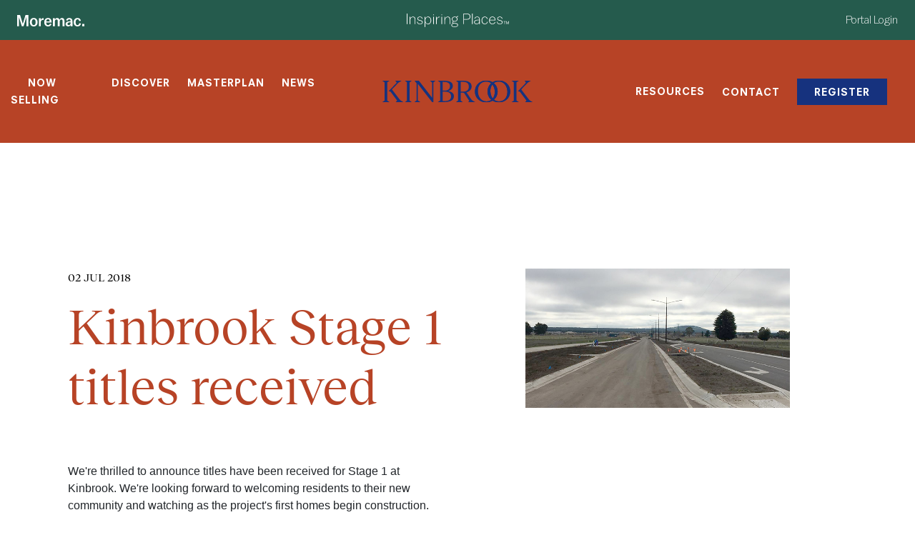

--- FILE ---
content_type: text/html; charset=UTF-8
request_url: https://yourkinbrook.com.au/news-article/kinbrook-stage-one-titles-received
body_size: 22337
content:
<!DOCTYPE html>
<!--[if lt IE 7]>      <html class="no-js lt-ie9 lt-ie8 lt-ie7"> <![endif]-->
<!--[if IE 7]>         <html class="no-js lt-ie9 lt-ie8"> <![endif]-->
<!--[if IE 8]>         <html class="no-js lt-ie9"> <![endif]-->
<!--[if gt IE 8]><!--> <html class="no-js"> <!--<![endif]-->
    <head>
        <meta charset="utf-8">
        <meta http-equiv="X-UA-Compatible" content="IE=edge">

        <title></title>
        <meta name="description" content="">
        <meta name="keywords" content="">
        <meta name="author" content="Savi Communications" href="http://www.savi.com.au">

                  <meta name="viewport" content="width=device-width, initial-scale=1">
        

        <meta name="msvalidate.01" content="BEF7940AAAAC450A6463F608BDEC4705" />

        <script src="/js/vendor/modernizr-2.6.2.min.js"></script>

        <script src="https://cdnjs.cloudflare.com/ajax/libs/wow/1.1.2/wow.min.js"></script>

        <script>
                new WOW().init();
        </script>
        <script src="https://cdnjs.cloudflare.com/ajax/libs/modernizr/2.8.3/modernizr.js"></script>
        <link rel="stylesheet" href="https://cdnjs.cloudflare.com/ajax/libs/animate.css/4.1.1/animate.min.css" />
        <link rel="stylesheet" href="https://cdnjs.cloudflare.com/ajax/libs/hamburgers/1.1.3/hamburgers.min.css" integrity="sha512-+mlclc5Q/eHs49oIOCxnnENudJWuNqX5AogCiqRBgKnpoplPzETg2fkgBFVC6WYUVxYYljuxPNG8RE7yBy1K+g==" crossorigin="anonymous" referrerpolicy="no-referrer" />

            
        <script src="https://www.google.com/recaptcha/api.js?render=6Ldrig0rAAAAAGWkSedKsnA68RzmTHozXj0fSN6M"></script>    
        <script>
            console.log('init recaptcha');

            function getRecaptchaToken(id){
              grecaptcha.ready(function () {
                grecaptcha
                  .execute("6Ldrig0rAAAAAGWkSedKsnA68RzmTHozXj0fSN6M", { action: "submit" })
                  .then(function (token) {
                    // set token in hidden form field
                    $('#'+id+' input[name="recaptcha_token"]').val(token);
                    console.log('id:', id);
                    console.log('recaptcha_token:', token);

                    // submit form
                    // genericSubmit(id);
                    $('.submit-button').attr("disabled", "disabled");
                    $('#' + id).unbind('submit').submit();
                  });
              });
            }
        </script>

    
        <script type="text/javascript" src="/js/main-min.js"></script>

        <link rel="stylesheet" type="text/css" href="//cdn.jsdelivr.net/npm/slick-carousel@1.8.1/slick/slick.css"/>
        <link rel="stylesheet" type="text/css" href="https://cdnjs.cloudflare.com/ajax/libs/slick-carousel/1.8.1/slick-theme.css"/>
        <script type="text/javascript" src="//cdn.jsdelivr.net/npm/slick-carousel@1.8.1/slick/slick.min.js"></script>

        <link href="/css/custom-min.css" rel="stylesheet" media="screen" type="text/css">

        <script src="https://cdnjs.cloudflare.com/ajax/libs/fancybox/3.5.7/jquery.fancybox.min.js" integrity="sha512-uURl+ZXMBrF4AwGaWmEetzrd+J5/8NRkWAvJx5sbPSSuOb0bZLqf+tOzniObO00BjHa/dD7gub9oCGMLPQHtQA==" crossorigin="anonymous" referrerpolicy="no-referrer"></script>
        <link rel="stylesheet" href="https://cdnjs.cloudflare.com/ajax/libs/fancybox/3.5.7/jquery.fancybox.css" integrity="sha512-nNlU0WK2QfKsuEmdcTwkeh+lhGs6uyOxuUs+n+0oXSYDok5qy0EI0lt01ZynHq6+p/tbgpZ7P+yUb+r71wqdXg==" crossorigin="anonymous" referrerpolicy="no-referrer" />

        
                <script>
                var isMobile = false;
                var isTablet = false;
        </script>
        <!--[if lt IE 9]>
            <script type='text/javascript' src="//cdnjs.cloudflare.com/ajax/libs/respond.js/1.4.2/respond.js"></script>
            <style>
                .svgLogo {
                    display: none !important;
                }
            </style>

        <![endif]-->

        <link rel="apple-touch-icon" sizes="57x57" href="/apple-icon-57x57.png">
        <link rel="apple-touch-icon" sizes="60x60" href="/apple-icon-60x60.png">
        <link rel="apple-touch-icon" sizes="72x72" href="/apple-icon-72x72.png">
        <link rel="apple-touch-icon" sizes="76x76" href="/apple-icon-76x76.png">
        <link rel="apple-touch-icon" sizes="114x114" href="/apple-icon-114x114.png">
        <link rel="apple-touch-icon" sizes="120x120" href="/apple-icon-120x120.png">
        <link rel="apple-touch-icon" sizes="144x144" href="/apple-icon-144x144.png">
        <link rel="apple-touch-icon" sizes="152x152" href="/apple-icon-152x152.png">
        <link rel="apple-touch-icon" sizes="180x180" href="/apple-icon-180x180.png">
        <link rel="icon" type="image/png" sizes="192x192"  href="/android-icon-192x192.png">
        <link rel="icon" type="image/png" sizes="32x32" href="/favicon-32x32.png">
        <link rel="icon" type="image/png" sizes="96x96" href="/favicon-96x96.png">
        <link rel="icon" type="image/png" sizes="16x16" href="/favicon-16x16.png">
        <link rel="manifest" href="/manifest.json">
        <meta name="msapplication-TileColor" content="#B74326">
        <meta name="msapplication-TileImage" content="/ms-icon-144x144.png">
        <meta name="theme-color" content="#B74326">

        <script type="text/javascript" src="//cdn.evgnet.com/beacon/moremacpropertygroup/moremac_prod/scripts/evergage.min.js"></script>



<!-- Google Tag Manager -->
<script>(function(w,d,s,l,i){w[l]=w[l]||[];w[l].push({'gtm.start':
new Date().getTime(),event:'gtm.js'});var f=d.getElementsByTagName(s)[0],
j=d.createElement(s),dl=l!='dataLayer'?'&l='+l:'';j.async=true;j.src=
'https://www.googletagmanager.com/gtm.js?id='+i+dl;f.parentNode.insertBefore(j,f);
})(window,document,'script','dataLayer','GTM-TKH8R7K');</script>
<!-- End Google Tag Manager -->
        
    <!--                    built by
                                                  _/
                   _/_/_/    _/_/_/  _/      _/
                _/_/      _/    _/  _/      _/  _/
                   _/_/  _/    _/    _/  _/    _/
              _/_/_/      _/_/_/      _/      _/   -->
</head>

<body class="news-article kinbrook-stage-one-titles-received">
    

<!-- Google Tag Manager (noscript) -->
<noscript><iframe src="https://www.googletagmanager.com/ns.html?id=GTM-TKH8R7K"
height="0" width="0" style="display:none;visibility:hidden"></iframe></noscript>
<!-- End Google Tag Manager (noscript) -->

<div class="page-wrapper">

<div class="container-fluid position-fixed bg-green__moremac px-4 py-3 z-50 menu-strip">
  <div class="row">
    <div class="col-8 col-md-5">
      <a href="https://moremac.com.au/" target="_blank" class="svg-white d-inline-block">
      <svg width="94" height="16" viewBox="0 0 94 16" fill="none" xmlns="http://www.w3.org/2000/svg">
<path d="M94 12.5257H91.0941V15.6617H94V12.5257ZM79.0954 10.0023V10.1577C79.0954 11.9497 79.6103 13.376 80.6138 14.4274C81.6173 15.4789 82.9001 15.9909 84.4098 15.9909C87.0538 15.9909 88.7817 14.5554 89.2354 11.8766L86.888 11.5017C86.4604 13.4674 85.6489 14.1623 84.4534 14.1623C82.8128 14.1623 81.8093 12.7086 81.8093 10.2034V9.95657C81.8093 7.424 82.8128 5.99771 84.4534 5.99771C85.6664 5.99771 86.4343 6.75657 86.8008 8.48457L89.1482 8.10057C88.7206 5.68686 86.9928 4.16 84.4098 4.16C82.8129 4.16 81.5301 4.69943 80.544 5.79657C79.5841 6.86629 79.0954 8.27429 79.0954 10.0023ZM67.7338 12.6171C67.7338 13.6411 68.0741 14.4549 68.7809 15.0583C69.4877 15.6617 70.3429 15.9543 71.3465 15.9543C72.8823 15.9543 74.1476 15.2137 74.8283 13.8514V15.6617H77.3851V8.99657C77.3851 5.84229 75.9365 4.16914 72.8387 4.16914C70.4476 4.16914 68.9293 5.53143 68.3969 7.38743L70.7443 7.83543C71.1719 6.73829 71.7915 6.08914 72.8387 6.08914C74.1389 6.08914 74.7584 6.82971 74.7584 8.32914V8.73143L73.8858 8.77714C71.4512 8.88686 69.8106 9.28914 68.9729 10.0114C68.1352 10.7154 67.7338 11.584 67.7338 12.6171ZM74.7584 10.2217V11.4103C74.7584 13.0194 73.7113 14.1623 72.1755 14.1623C71.1545 14.1623 70.3778 13.5589 70.3778 12.5074C70.3778 11.9497 70.6134 11.456 71.1021 11.0354C71.5908 10.6057 72.5769 10.3406 74.0516 10.2766L74.7584 10.2217ZM52.6285 4.49829H50.0019V15.6617H52.6285V9.58171C52.6285 7.616 53.632 6.272 54.9322 6.272C56.2761 6.272 56.7909 7.12229 56.7909 8.66743V15.6709H59.4176V9.59086C59.4176 7.62514 60.3949 6.28114 61.7039 6.28114C63.0652 6.28114 63.5626 7.13143 63.5626 8.67657V15.68H66.1892V8.13714C66.1892 7.02171 65.91 6.08 65.334 5.32114C64.7581 4.53486 63.8854 4.16 62.6899 4.16C61.2588 4.16 59.9586 5.10171 59.2518 6.80229C58.8416 5.19314 57.7334 4.16 55.9619 4.16C54.6181 4.16 53.3353 4.94629 52.6285 6.61943V4.49829ZM37.8897 10.0023V10.1577C37.8897 11.9223 38.3784 13.3577 39.3645 14.4091C40.368 15.4606 41.6944 16 43.3349 16C45.2984 16 47.1309 14.9303 48.0733 12.9371L46.1274 12.0411C45.2547 13.5863 44.3559 14.208 43.396 14.208C41.7118 14.208 40.6385 12.9554 40.56 10.5143H48.1606V10.0206C48.1606 6.35429 46.363 4.16 43.1255 4.16C41.5635 4.16 40.2895 4.71771 39.3296 5.81486C38.3609 6.912 37.8897 8.30171 37.8897 10.0023ZM45.4903 8.95086H40.6211C40.8567 7.00343 41.7729 5.93371 43.143 5.93371C44.5915 5.92457 45.342 6.82057 45.4903 8.95086ZM33.0117 4.49829H30.3851V15.6617H33.0117V10.4046C33.0117 7.99086 34.1636 6.912 36.0397 6.912C36.2753 6.912 36.6768 6.95771 36.9124 6.976V4.38857C36.8076 4.37029 36.6157 4.34286 36.4411 4.34286C34.8791 4.34286 33.6225 5.28457 33.003 7.15886V4.49829H33.0117ZM25.8387 9.95657V10.2034C25.8387 12.8823 24.7479 14.208 23.1946 14.208C21.5889 14.208 20.5243 12.8914 20.5243 10.2034V9.95657C20.5243 7.26857 21.5889 5.952 23.1946 5.952C24.7566 5.952 25.8387 7.26857 25.8387 9.95657ZM17.8192 10.0023V10.1577C17.8192 11.8766 18.3078 13.2846 19.2677 14.3817C20.2276 15.4606 21.554 15.9909 23.1946 15.9909C24.8351 15.9909 26.1441 15.4514 27.104 14.3817C28.0639 13.2846 28.5525 11.8766 28.5525 10.1577V10.0023C28.5525 8.28343 28.0639 6.86629 27.104 5.79657C26.1441 4.69943 24.8439 4.16 23.1946 4.16C21.554 4.16 20.2276 4.69943 19.2677 5.79657C18.3078 6.86629 17.8192 8.27429 17.8192 10.0023ZM4.07519 0H0V15.6526H2.4521V2.79771L6.46621 15.6617H8.94449L12.9586 2.79771V15.6617H15.7161V0H11.6846L7.87987 12.3703L4.07519 0Z" fill="black"/>
</svg>
      </a>
    </div>
    <div class="col-md-6 text-center d-none d-md-block">
      <a href="https://moremac.com.au/" target="_blank" class="svg-white d-inline-block">
      <svg width="143" height="19" viewBox="0 0 143 19" fill="none" xmlns="http://www.w3.org/2000/svg">
<g clip-path="url(#clip0_1781_2142)">
<path d="M139.88 10.8408H139.194V14.7428H139.625V11.3254L140.861 14.7428H141.305L142.541 11.3254V14.7428H143V10.8408H142.306L141.093 14.2177L139.88 10.8408ZM135.592 11.2265H136.818V14.7428H137.277V11.2265H138.5V10.8408H135.592V11.2265ZM126.854 11.4827L126.037 11.673C126.372 13.7153 127.795 15.0016 130.121 15.0016C132.633 15.0016 134.121 13.7787 134.121 12.1779C134.121 10.7673 133.241 9.8387 130.875 9.2704L129.659 8.99639C128.067 8.63867 127.48 7.98411 127.48 6.99466C127.48 5.87835 128.506 4.97263 130.201 4.97263C131.793 4.97263 132.799 5.85806 133.132 7.31179L133.929 7.14434C133.491 5.35318 132.232 4.25718 130.201 4.25718C129.091 4.25718 128.211 4.53118 127.563 5.09948C126.915 5.64748 126.599 6.29951 126.599 7.05809C126.599 8.46869 127.437 9.37442 129.47 9.85899L130.686 10.133C132.633 10.6176 133.221 11.2493 133.221 12.2388C133.221 13.3551 132.214 14.2811 130.121 14.2811C128.214 14.2811 127.127 13.2485 126.854 11.4802V11.4827ZM115.211 9.58499V9.66871C115.211 11.2062 115.629 12.4925 116.49 13.5022C117.347 14.4917 118.437 14.9991 119.799 14.9991C121.454 14.9991 123.171 14.0502 124.029 12.1753L123.255 11.8379C122.397 13.5225 121.181 14.2811 119.819 14.2811C118.729 14.2811 117.852 13.8599 117.161 13.0176C116.469 12.155 116.134 11.0387 116.134 9.66871V9.47843H124.155V9.33129C124.155 7.83442 123.779 6.6344 123.025 5.68808C122.291 4.73922 121.224 4.25464 119.822 4.25464C118.419 4.25464 117.35 4.75951 116.492 5.7718C115.634 6.76125 115.213 8.04754 115.213 9.58499H115.211ZM123.234 8.78582H116.177C116.449 6.53292 117.895 4.97263 119.822 4.97263C121.915 4.97263 123.131 6.51008 123.234 8.78582ZM104.657 9.58499V9.66871C104.657 11.2493 105.096 12.533 105.976 13.5225C106.857 14.512 107.966 14.9965 109.286 14.9965C111.276 14.9965 112.721 13.7737 113.39 11.6476L112.572 11.4167C111.924 13.3551 110.791 14.2811 109.283 14.2811C108.193 14.2811 107.293 13.8396 106.602 12.9745C105.911 12.1119 105.575 10.9956 105.575 9.66618V9.58245C105.575 8.25558 105.911 7.13927 106.602 6.27414C107.293 5.41154 108.193 4.96755 109.283 4.96755C110.791 4.96755 111.818 5.93671 112.383 7.62131L113.2 7.39044C112.615 5.47243 111.21 4.2521 109.283 4.2521C107.944 4.2521 106.834 4.75698 105.953 5.76926C105.096 6.75871 104.654 8.045 104.654 9.58245L104.657 9.58499ZM94.2041 12.0256C94.2041 12.9314 94.5396 13.6696 95.1879 14.1948C95.8361 14.7225 96.6534 14.9965 97.617 14.9965C99.3145 14.9965 100.654 14.1542 101.325 12.7005V14.7428H102.205V8.23274C102.205 5.47243 100.843 4.2521 98.5603 4.2521C96.6332 4.2521 95.2509 5.34811 94.749 6.88557L95.5435 7.13927C96.0682 5.70583 97.1553 4.97009 98.5603 4.97009C100.318 4.97009 101.325 5.83269 101.325 8.0247V8.6133L99.9855 8.67673C97.7456 8.74015 96.2372 9.09788 95.4199 9.7499C94.6027 10.3816 94.2041 11.1402 94.2041 12.0256ZM101.325 9.28816V10.7622C101.325 11.7313 100.989 12.5533 100.341 13.2485C99.6929 13.9437 98.8328 14.2811 97.7229 14.2811C96.1943 14.2811 95.1046 13.3754 95.1046 12.0282C95.1046 11.3127 95.4401 10.7013 96.0884 10.1964C96.7593 9.66871 98.0785 9.39725 100.026 9.33382L101.325 9.29069V9.28816ZM92.1938 0H91.2933V14.7454H92.1938V0ZM84.0262 0H79.1681V14.7454H80.0888V8.48898H84.0262C87.5248 8.48898 89.1164 6.78155 89.1164 4.23434C89.1164 1.68714 87.5223 0 84.0237 0H84.0262ZM84.1271 7.71011H80.0837V0.778876H84.1271C86.8917 0.778876 88.1479 2.21231 88.1479 4.23434C88.1479 6.25638 86.8917 7.71011 84.1271 7.71011ZM62.3462 16.1585C62.3462 17.9268 64.064 19.0025 66.995 19.0025C68.4403 19.0025 69.6132 18.7082 70.4936 18.0968C71.3739 17.5082 71.8128 16.7902 71.8128 15.9276C71.8128 15.1488 71.4369 14.4308 70.66 13.9893C69.8024 13.4844 68.5664 13.2307 65.9684 13.2104C64.9417 13.2104 64.46 12.8096 64.46 12.2844C64.46 11.843 64.7955 11.4624 65.7994 11.125C66.155 11.2087 66.6166 11.2721 67.0555 11.2721C68.2915 11.2721 69.2551 10.9347 69.9664 10.2396C70.6777 9.5444 71.0334 8.74269 71.0334 7.79637V7.73294C71.0334 6.78408 70.6348 5.83776 69.9033 5.22633C70.4053 4.6149 71.1393 4.3206 72.0827 4.30031V3.54173H71.9994C70.8063 3.54173 69.926 4.0466 69.4241 4.86861C68.8162 4.51088 67.9989 4.25718 67.0581 4.25718C65.8221 4.25718 64.8585 4.59461 64.1472 5.28976C63.4359 5.98491 63.0802 6.78662 63.0802 7.73294V7.79637C63.0802 9.08012 63.7915 10.2598 65.0502 10.851C64.1497 11.125 63.5847 11.6933 63.5847 12.3884C63.5847 12.9567 63.9605 13.4844 64.6517 13.7584C63.1433 14.1162 62.3487 14.9813 62.3487 16.161L62.3462 16.1585ZM70.1404 7.73548V7.79891C70.1404 8.53719 69.868 9.18921 69.3232 9.75751C68.7783 10.3055 68.0241 10.5795 67.0606 10.5795C66.097 10.5795 65.3428 10.3055 64.7778 9.75751C64.233 9.18921 63.9605 8.53465 63.9605 7.79891V7.73548C63.9605 6.9972 64.233 6.34517 64.7778 5.79717C65.3428 5.22887 66.097 4.95487 67.0606 4.95487C68.0241 4.95487 68.7783 5.22887 69.3232 5.79717C69.868 6.34517 70.1404 6.9972 70.1404 7.73548ZM70.935 16.0342C70.935 16.6456 70.5793 17.1708 69.868 17.6148C69.1769 18.0562 68.2335 18.2896 67.0404 18.2896C64.5886 18.2896 63.2492 17.4905 63.2492 16.1204C63.2492 14.961 64.2758 14.035 66.3493 14.035C69.7217 14.035 70.935 14.8342 70.935 16.0367V16.0342ZM53.5935 4.50835H52.693V14.7454H53.5935V9.60529C53.5935 8.25811 53.9289 7.1621 54.6201 6.29697C55.3112 5.43437 56.2117 5.01322 57.3014 5.01322C58.999 5.01322 59.8995 6.0458 59.8995 8.06783V14.7454H60.8V7.87755C60.8 5.68554 59.6271 4.25464 57.4704 4.25464C55.6265 4.25464 54.2039 5.45467 53.596 7.11897V4.50581L53.5935 4.50835ZM49.5097 4.50835H48.6092V14.7454H49.5097V4.50835ZM41.9904 4.50835H41.0899V14.7454H41.9904V9.71184C41.9904 8.34183 42.3259 7.26866 42.9943 6.44666C43.6855 5.62465 44.5431 5.2035 45.6126 5.2035C45.7589 5.2035 46.0515 5.22379 46.1574 5.24663V4.44746C46.054 4.42716 45.8421 4.38403 45.6958 4.38403C43.852 4.38403 42.5554 5.58406 41.9879 7.29149V4.51088L41.9904 4.50835ZM37.9067 4.50835H37.0062V14.7454H37.9067V4.50835ZM25.9479 4.50835H25.0474V18.7488H25.9479V12.1119C26.5962 13.8193 28.0642 14.9991 29.8425 14.9991C31.1189 14.9991 32.1884 14.4942 33.0258 13.4616C33.8632 12.429 34.282 11.1656 34.282 9.66871V9.58499C34.282 8.08813 33.8632 6.82468 33.0258 5.7921C32.1884 4.75951 31.1189 4.25464 29.8425 4.25464C28.0617 4.25464 26.5962 5.43437 25.9479 7.14181V4.50835ZM33.3613 9.58499V9.66871C33.3613 11.0387 33.0056 12.155 32.2943 13.0176C31.583 13.8599 30.7027 14.2811 29.6357 14.2811C28.5687 14.2811 27.7515 13.8396 27.0174 12.9542C26.2834 12.0688 25.9278 10.9753 25.9278 9.66871V9.58499C25.9278 8.27841 26.2834 7.1824 27.0174 6.29951C27.7515 5.41407 28.6091 4.97263 29.6357 4.97263C30.6623 4.97263 31.583 5.39378 32.2943 6.25638C33.0056 7.09868 33.3613 8.21498 33.3613 9.58499ZM15.1193 11.4802L14.302 11.6705C14.6375 13.7128 16.0601 14.9991 18.3858 14.9991C20.8981 14.9991 22.3863 13.7762 22.3863 12.1753C22.3863 10.7647 21.506 9.83616 19.14 9.26786L17.9242 8.99386C16.3326 8.63613 15.7448 7.98157 15.7448 6.99212C15.7448 5.87582 16.7715 4.97009 18.4665 4.97009C20.0581 4.97009 21.0646 5.85552 21.3975 7.30925L22.1946 7.14181C21.7557 5.35065 20.497 4.25464 18.4665 4.25464C17.3566 4.25464 16.4763 4.52864 15.8281 5.09694C15.1798 5.64495 14.8645 6.29697 14.8645 7.05555C14.8645 8.46615 15.702 9.37188 17.735 9.85646L18.9508 10.1305C20.8981 10.615 21.4858 11.2468 21.4858 12.2362C21.4858 13.3525 20.4794 14.2785 18.3858 14.2785C16.4789 14.2785 15.3917 13.246 15.1193 11.4776V11.4802ZM4.88085 4.50835H3.98035V14.7454H4.88085V9.60529C4.88085 8.25811 5.21633 7.1621 5.90746 6.29697C6.5986 5.43437 7.4991 5.01322 8.58878 5.01322C10.2864 5.01322 11.1869 6.0458 11.1869 8.06783V14.7454H12.0873V7.87755C12.0873 5.68554 10.9144 4.25464 8.75778 4.25464C6.9139 4.25464 5.49127 5.45467 4.88337 7.11897V4.50581L4.88085 4.50835ZM0.920677 0H0V14.7454H0.920677V0Z" fill="black"/>
<path d="M49.5096 1.30151H48.6092V2.21231H49.5096V1.30151ZM37.9066 1.30151H37.0061V2.21231H37.9066V1.30151Z" fill="black"/>
</g>
<defs>
<clipPath id="clip0_1781_2142">
<rect width="143" height="19" fill="white"/>
</clipPath>
</defs>
</svg>
      </a>
    </div>
    <div class="col-8 col-md-5 text-right">
      <a href="https://portal.moremac.com.au/kinbrook/login" target="_blank" class="col-white balto-light text-decoration-none hover-white">
        Portal Login
      </a>
    </div>
  </div>
</div>

<div class="
    menu-container
    position-sticky
    bg-rust
    d-flex flex-row justify-content-md-between align-items-center
    w-100-p w-100-vw__mob
    py-4 py-md-0
    z-60">
  <div class="d-md-none col-3">
    <button class="hamburger hamburger--slider" type="button">
      <span class="hamburger-box">
        <span class="hamburger-inner"></span>
      </span>
    </button>
  </div>

  <div class="d-none d-md-flex col-6 ">
    <ul class="d-flex flex-row w-100-p list-unstyled mb-0" id="main-menu">
      <li class="py-5 now-selling-submenu-trigger">
        <a href="/now-selling" class="sans-bold font-xxs ls-0_7em col-white hover-white text-uppercase mx-4">
          Now selling
        </a>
      </li>
      <li class="py-5 discover-submenu-trigger">
        <a href="/discover" class="sans-bold font-xxs ls-0_7em col-white hover-white text-uppercase mr-4">
          Discover
        </a>
      </li>
      <li class="py-5">
        <a href="/masterplan" class="sans-bold font-xxs ls-0_7em col-white hover-white text-uppercase mr-4">
          Masterplan
        </a>
      </li>
      <li class="py-5">
        <a href="/news" class="sans-bold font-xxs ls-0_7em col-white hover-white text-uppercase mr-4">
          News
        </a>
      </li>
    </ul>
  </div>
  <div class="col-8 col-md-3">
    <a href="/" class="d-block mx-auto w-fitcontent logo-holder ">
      <svg width="260" height="38" viewBox="0 0 260 38" fill="none" xmlns="http://www.w3.org/2000/svg">
<g clip-path="url(#clip0_223_5050)">
<path d="M201.802 36.2705C193.109 36.2705 186.919 28.5746 186.919 18.1593C186.919 8.19291 192.922 1.82584 201.441 1.82584C210.134 1.82584 216.375 9.47336 216.375 19.7918C216.375 29.9122 210.372 36.2705 201.802 36.2705ZM201.647 -0.000240596C191.691 -0.000240596 181.973 7.04006 181.973 19.1494C181.973 30.449 190.748 37.9998 201.647 37.9998C211.754 37.9998 221.353 30.9903 221.353 18.903C221.353 7.55048 212.115 -0.0178413 201.647 -0.0178413" fill="#16327E"/>
<path d="M180.006 36.2705C171.313 36.2705 165.122 28.5746 165.122 18.1593C165.122 8.19291 171.125 1.82584 179.644 1.82584C188.337 1.82584 194.578 9.47336 194.578 19.7918C194.578 29.9122 188.575 36.2705 180.006 36.2705ZM179.85 -0.000240596C169.894 -0.000240596 160.176 7.04006 160.176 19.1494C160.176 30.449 168.952 37.9998 179.85 37.9998C189.957 37.9998 199.556 30.9903 199.556 18.903C199.556 7.55048 190.318 -0.0178413 179.85 -0.0178413" fill="#16327E"/>
<path d="M201.802 36.2705C193.109 36.2705 186.919 28.5746 186.919 18.1593C186.919 8.19291 192.922 1.82584 201.441 1.82584C210.134 1.82584 216.375 9.47336 216.375 19.7918C216.375 29.9122 210.372 36.2705 201.802 36.2705ZM201.647 -0.000240596C191.691 -0.000240596 181.973 7.04006 181.973 19.1494C181.973 30.449 190.748 37.9998 201.647 37.9998C211.754 37.9998 221.353 30.9903 221.353 18.903C221.353 7.55048 212.115 -0.0178413 201.647 -0.0178413" fill="#16327E"/>
<path d="M180.006 36.2705C171.313 36.2705 165.122 28.5746 165.122 18.1593C165.122 8.19291 171.125 1.82584 179.644 1.82584C188.337 1.82584 194.578 9.47336 194.578 19.7918C194.578 29.9122 188.575 36.2705 180.006 36.2705ZM179.85 -0.000240596C169.894 -0.000240596 160.176 7.04006 160.176 19.1494C160.176 30.449 168.952 37.9998 179.85 37.9998C189.957 37.9998 199.556 30.9903 199.556 18.903C199.556 7.55048 190.318 -0.0178413 179.85 -0.0178413" fill="#16327E"/>
<path d="M106.796 35.681H104.454V19.4003H108.233C115.554 19.4003 118.852 22.3616 118.852 27.5935C118.852 33.3137 115.16 35.6854 106.796 35.6854V35.681ZM104.454 2.42H105.616C113.005 2.42 116.954 4.54088 116.954 9.90031C116.954 15.5281 112.749 17.6006 107.153 17.6006H104.454V2.42ZM113.824 18.4059C118.495 16.9758 121.881 13.8693 121.881 9.7199C121.881 3.70045 118.189 0.479515 106.284 0.479515H96.1406V0.774327L99.8328 3.14603V34.889L96.1406 37.2123V37.5071H106.078C117.933 37.5071 123.78 34.2509 123.78 27.193C123.78 22.3044 119.932 19.4443 113.824 18.3927" fill="#16327E"/>
<path d="M65.4403 37.2123L61.3272 34.5942V5.82135L86.0109 37.5071H88.1658V3.50245L91.6522 0.787538V0.492725H82.5153V0.787538L86.0109 3.50245V30.0884L84.6245 28.0819L63.0932 0.492725H55.8688V0.787538L59.1219 4.86651V34.5942L55.6263 37.2123V37.5071H65.4403V37.2123Z" fill="#16327E"/>
<path d="M135.538 19.2947V2.3672H139.157C145.952 2.3672 149.612 4.88411 149.612 10.6616C149.612 16.681 145.915 19.2947 139.546 19.2947H135.538ZM142.141 22.7797L150.376 35.3862L148.697 37.2123V37.5071H160.291V37.2123L158.25 36.1914C156.156 35.1383 154.379 33.5852 153.089 31.6812L145.517 20.5796C150.701 19.2595 154.448 15.5942 154.448 10.4591C154.448 4.04808 149.612 0.492725 139.464 0.492725H127.651V0.787538L130.945 3.15924V34.8934L127.646 37.2123V37.5071H138.855V37.2123L135.561 34.8934V21.1208H139.038C139.663 21.1215 140.276 21.274 140.823 21.564C141.369 21.8541 141.83 22.2722 142.163 22.7797" fill="#16327E"/>
<path d="M42.541 3.15924V34.8934L39.2514 37.2123V37.5071H50.4517V37.2123L47.1621 34.8934V3.15924L50.4517 0.787538V0.492725H39.2514V0.787538L42.541 3.15924Z" fill="#16327E"/>
<path d="M14.6684 20.3024L25.5027 34.889L23.247 37.2123V37.5071H36.0579V37.2123L34.4245 36.4598C32.4024 35.5244 30.6505 34.1252 29.323 32.3853L16.4207 15.5458L27.7629 3.80167L32.7408 0.787538V0.492725H22.3732V0.787538L23.9791 2.48161C24.2697 2.78671 24.431 3.18547 24.431 3.59926C24.431 4.01304 24.2697 4.41181 23.9791 4.7169L10.5872 18.6523V18.8019H11.6395C12.2322 18.8019 12.8162 18.938 13.3431 19.199C13.8699 19.46 14.3243 19.8383 14.6684 20.3024Z" fill="#16327E"/>
<path d="M8.3133 3.15924L12.0056 0.787538V0.492725H0V0.787538L3.69683 3.15924V34.8934L0 37.2123V37.5071H12.0056V37.2123L8.3133 34.8934V3.15924Z" fill="#16327E"/>
<path d="M238.592 20.3024L249.426 34.889L247.171 37.2123V37.5071H259.982V37.2123L258.362 36.4642C256.326 35.5269 254.56 34.1232 253.219 32.3765L240.344 15.5458L251.687 3.80167L256.674 0.787538V0.492725H246.297V0.787538L247.903 2.48161C248.195 2.78624 248.356 3.18518 248.356 3.59926C248.356 4.01333 248.195 4.41228 247.903 4.7169L234.511 18.6523V18.8019H235.568C236.16 18.8026 236.743 18.9391 237.269 19.2C237.795 19.461 238.249 19.8389 238.592 20.3024Z" fill="#16327E"/>
<path d="M232.237 3.15924L235.934 0.787538V0.492725H223.924V0.787538L227.621 3.15924V34.8934L223.924 37.2123V37.5071H235.934V37.2123L232.237 34.8934V3.15924Z" fill="#16327E"/>
</g>
<defs>
<clipPath id="clip0_223_5050">
<rect width="260" height="38" fill="#16327E"/>
</clipPath>
</defs>
</svg>
    </a>

  </div>
  <div class="col-6 d-none d-md-flex flex-row justify-content-end align-items-center">
    <span class="resources-submenu-trigger py-5">
      <a href="/resources" class="sans-bold font-xxs ls-0_7em col-white hover-white text-uppercase ">
        Resources
      </a>
    </span>
    <a href="/contact" class="sans-bold font-xxs ls-0_7em col-white hover-white text-uppercase ml-4">
      Contact
    </a>
    <a href="/register" class="sans-bold bg-blue col-white font-xxs ls-0_7em bghover-white  hover-blue px-4 py-2 text-uppercase mx-4 text-decoration-none">
      Register
    </a>
  </div>
  <div class="col-2 offset-2 d-md-none">
    <a href="tel:+61419848588">
      <svg width="20" height="20" viewBox="0 0 20 20" fill="none" xmlns="http://www.w3.org/2000/svg">
<path d="M5.41314 13.6568L6.57514 14.8193C6.67456 14.7651 6.78199 14.7112 6.89036 14.6503C7.88781 14.0968 9.85701 12.738 11.2934 11.3008C12.7329 9.86 14.0961 7.88895 14.6487 6.89089C14.7083 6.78599 14.7326 6.71739 14.7868 6.6192L13.6969 5.5942L13.5839 5.4812C12.7203 4.61709 12.7203 3.21618 13.5839 2.35202L15.2869 0.648042C16.1553 -0.220861 17.565 -0.215267 18.4265 0.660483L18.8804 1.12188C19.176 1.50012 19.4267 1.94012 19.6103 2.4093C19.7801 2.85749 19.8887 3.28648 19.9357 3.71364C20.3504 7.14463 18.7838 10.2808 14.5325 14.5364C8.65409 20.4166 3.94747 20.009 3.7428 19.9861C3.29851 19.9336 2.84137 19.7926 2.40732 19.6246C1.94196 19.4426 1.49846 19.188 1.12224 18.8922L0.660902 18.4383C-0.215124 17.5764 -0.221027 16.1652 0.647709 15.296L2.28598 13.6568C3.14953 12.7928 4.54955 12.7928 5.41314 13.6568Z" fill="white"/>
</svg>
    </a>
  </div>
</div>

<div class="submenu__now-selling w-100-p bg-white position-fixed py-3 menu-top__0 transition-default z-30 d-none d-md-flex">
  <ul class="d-flex flex-row justify-content-start w-100-p list-unstyled mb-0">
    <li>
      <a href="/land/" class="serif col-rust text-uppercase mr-4" >
        Land
      </a>
    </li>
      <li>
        <a href="/house-land/" class="serif col-rust text-uppercase mr-4" >
          House & Land
        </a>
      </li>
    <li>
      <a href="/townhomes/" class="serif col-rust text-uppercase mr-4" >
        Townhomes
      </a>
    </li>
  </ul>
</div>

<div class="submenu__discover w-100-p bg-white position-fixed py-3 menu-top__0 transition-default z-30 d-none d-md-flex">
  <ul class="d-flex flex-row justify-content-start w-100-p list-unstyled mb-0">
    <li>
      <a href="/community" class="serif col-yellow hover-yellow text-uppercase text-decoration-none mr-4" >
        Community
      </a>
    </li>
      <li>
        <a href="/amenity" class="serif col-green hover-green text-uppercase text-decoration-none mr-4" >
          Amenity
        </a>
      </li>
    <li>
      <a href="/living" class="serif col-blue hover-blue text-uppercase text-decoration-none mr-4" >
        Living
      </a>
    </li>
    <li>
      <a href="/location" class="serif col-orange hover-orange text-uppercase text-decoration-none mr-4" >
        Location
      </a>
    </li>
    <li>
      <a href="/team" class="serif col-rust hover-rust text-uppercase text-decoration-none mr-4" >
        Team
      </a>
    </li>
  </ul>
</div>

<div class="submenu__resources w-100-p bg-white position-fixed py-3 menu-top__0 transition-default z-30 d-none d-md-flex">
  <ul class="d-flex flex-row justify-content-end w-100-p list-unstyled mb-0">
    <li>
      <a href="/downloads" class="serif col-rust hover-rust text-uppercase text-decoration-none mr-4" >
        Downloads
      </a>
    </li>
    <li>
      <a href="/title-and-construction-update" class="serif col-rust hover-rust text-uppercase text-decoration-none" >
        Construction &amp; Title Updates
      </a>
    </li>
  </ul>
</div>



<div class="d-md-none bg-rust mob-menu z-30">
    <ul class="d-flex flex-column w-100-p list-unstyled m-0" id="mobile-menu">
      <li>
        <div class="d-flex flex-row justify-content-between w-90-p ">
          <a href="/now-selling" class="sans font-xs col-white hover-white pl-4 text-uppercase ">
            Now selling
          </a>
          <a href="#" class="mobile-menu-trigger arrow-down">
            <svg width="24" height="14" viewBox="0 0 24 14" fill="none" xmlns="http://www.w3.org/2000/svg">
<path d="M1 1L12 12L23 1" stroke="white" stroke-width="2"/>
</svg>
          </a>
        </div>
      <ul class="list-unstyled m-0 mt-2 pl-4  bg-sandstone__100">
          <li>
            <a href="/land/" class="serif font-xs col-rust text-uppercase " >
              Land
            </a>
          </li>
            <li>
              <a href="/house-land/" class="serif font-xs col-rust text-uppercase " >
                House & Land
              </a>
            </li>
          <li>
            <a href="/townhomes/" class="serif font-xs col-rust text-uppercase " >
              Townhomes
            </a>
          </li>
        </ul>
      </li>
      <li class="">
        <div class="d-flex flex-row justify-content-between w-90-p ">
          <a href="#" class="sans font-xs col-white hover-white pl-4 text-uppercase ">
            Discover
          </a>
          <a href="#" class="mobile-menu-trigger arrow-down">
            <svg width="24" height="14" viewBox="0 0 24 14" fill="none" xmlns="http://www.w3.org/2000/svg">
<path d="M1 1L12 12L23 1" stroke="white" stroke-width="2"/>
</svg>
          </a>
        </div>
        <ul class="list-unstyled m-0 mt-2 pl-4 bg-sandstone__100">
          <li>
            <a href="/community" class="serif font-xs col-yellow text-uppercase " >
              Community
            </a>
          </li>
            <li>
              <a href="/amenity" class="serif font-xs col-green text-uppercase " >
                Amenity
              </a>
            </li>
          <li>
            <a href="/living" class="serif font-xs col-blue text-uppercase " >
              Living
            </a>
          </li>
          <li>
            <a href="/location" class="serif font-xs col-orange text-uppercase " >
              Location
            </a>
          </li>
          <li>
            <a href="/team" class="serif font-xs col-rust text-uppercase " >
              Team
            </a>
          </li>
        </ul>
      </li>
      <li class="">
        <a href="/masterplan" class="sans font-xs col-white hover-white pl-4 text-uppercase ">
          Masterplan
        </a>
      </li>
      <li class="">
        <a href="/news" class="sans font-xs col-white hover-white pl-4 text-uppercase ">
          News
        </a>
      </li>
      <li class="">
        <div class="d-flex flex-row justify-content-between w-90-p ">
          <a href="/resources" class="sans font-xs col-white hover-white pl-4 text-uppercase ">
            Resources
          </a>
          <a href="#" class="mobile-menu-trigger arrow-down">
            <svg width="24" height="14" viewBox="0 0 24 14" fill="none" xmlns="http://www.w3.org/2000/svg">
<path d="M1 1L12 12L23 1" stroke="white" stroke-width="2"/>
</svg>
          </a>
        </div>
        <ul class="list-unstyled m-0 mt-2 pl-4 bg-sandstone__100">
          <li>
            <a href="/downloads" class="serif font-xs col-rust text-uppercase " >
              Downloads
            </a>
          </li>
          <li>
            <a href="/title-and-construction-update" class="serif font-xs col-rust text-uppercase " >
              Construction &amp; Title Updates
            </a>
          </li>
        </ul>
      </li>
      <li>
        <a href="/contact" class="sans font-xs col-white hover-white pl-4 text-uppercase ">
          Contact
        </a>
      </li>
      <li>
        <a href="/register"  class="sans-bold font-xs bg-blue col-white hover-white px-4 py-2  ml-4 text-uppercase ">
          Register
        </a>
      </li>
    </ul>
</div>



<a class="d-none popup-trigger"  data-fancybox data-src="#mcepopup" href="javascript:;">
  Popup Trigger
</a>

<style>
  #mcepopup .fancybox-close-small  {
    color: #000000;
  }
</style>



<div id="mcepopup" class="w-40-p w-90-p__mob p-3 p-md-5" style="background-color:#fcf9f5; display:none;">

  <div class="w-100-p">
    <h3 class="serif col-maroon mb-5 mb-md-4  font-weight-bold" id="popupHeadingBold">
      Looking for some more options?
    </h3>
    <h3 class="serif col-maroon mb-5 mb-md-4  font-normal" id="popupHeading">
      Sign up for exclusive database offers on available land at Eastleigh!
    </h3>
  </div>
   <form method="post" action="/step-two-popup" id="registration-popup" class="reg-form">
     <input type="hidden" name="name" id="name" />

     <input type="hidden" id="source" name="source" value="Type In" />
     <input type="hidden" name="mcpcampaign" id="mcpcampaign" value="">
     <div class="row">
       <div class="col-16 col-md-8 mb-4">
         <input type="text" name="firstname" id="firstname" class="sans col-black text-input auto-hint required" data-title="First Name*" title="First Name*"  placeholder="First Name*" data-hj-whitelist>
       </div>
       <div class="col-16 col-md-8 mb-4">
         <input type="text" name="surname" id="surname" class="sans col-black text-input auto-hint required" data-title="Last Name*" title="Last Name*"  placeholder="Last Name*" data-hj-whitelist>
       </div>
     </div>

     <div class="row">
      <div class="col-16 col-md-8 mb-4">
        <input type="text" name="email" id="email" class="sans col-black text-input email auto-hint required" data-title="Email*" title="Email*" placeholder="Email*" data-hj-whitelist>
       </div>
       <div class="col-16 col-md-8 mb-4">
        <input type="text" name="phone" id="phone" class="sans col-black text-input auto-hint required" data-title="Phone*" title="Phone*" placeholder="Phone*" data-hj-whitelist>
      </div>
     </div>




      <div class="row">
        <div class="col-16col-7">
          <div class="g-recaptcha"
                data-sitekey="6Ldrig0rAAAAAGWkSedKsnA68RzmTHozXj0fSN6M"
                data-callback="setToken"
                data-size="invisible">
          </div> <input type="hidden" name="token" id="token" value="">
          <input type="hidden" name="recaptcha_token" id="recaptcha_token" value="">        </div>
      </div>


      <div class="row my-4">
        <div class="col-16">
          <p class="sans font-xs">
            By submitting this form you are agreeing to the
            <a class="col-blue" data-fancybox data-src="#privacy-policy" href="javascript:;">
              Privacy Policy
            </a> and to receive communication from Kinbrook and Moremac Property Group.
          </p>
        </div>
      </div>
      <div class="row">
        <div class="col-6">

          <input type="submit" value="Submit" class="sans custom-submit submit-button bg-blue col-white" id="submitButton">
        </div>
      </div>

</form>

</div>

<div class="container-fluid my-9 pt-6">
  <div class="row d-flex flex-row align-items-start">
    <div class="col-md-7 offset-md-1">
      <p class="serif text-uppercase col-black">
        02 Jul 2018      </p>
      <h1 class="serif col-rust mb-6">
        Kinbrook Stage 1 titles received      </h1>
      <p class="sans col-black">
        <p>We're thrilled to announce titles have been received for Stage 1 at Kinbrook. We're looking forward to welcoming residents to their new community and watching as the project's first homes begin construction.</p>
<p>With the central avenue, English Street, now finished and the entrance from Donnybrook Road taking shape, the Kinbrook project is ready to welcome its first residents home. </p>
<p>With Stage 2 and Stage 3 works progressing well, we're looking forward to sharing more title updates soon.</p>       </p>
    </div>
    <div class="col-md-5 offset-md-1">
      <img src="/img/news/13/news_banner.jpg" alt="Kinbrook Stage 1 titles received" class="w-100-p">
    </div>
  </div>
</div>



<div class="container-fluid">
  <div class="row my-5">
    <div class="col-16 text-center">
      <h3 class="serif col-rust font-sm__mob wow animate__animated animate__slideInUp">
        Explore buying options.
      </h3>
    </div>
  </div>
  <div class="row mb-5 mb-md-7">
    <div class="col-16 col-md-4 offset-md-2 wow animate__animated animate__slideInUp mb-6 mb-md-0">
      <img src="/img/home/land.jpg" class="w-100-p mb-4 " alt="Kinbrook - Land for Sale">
      <h5 class="serif col-rust text-uppercase ls-1_5em ">
        Land
      </h5>
      <p class="sans col-black mb-5">
        View all available land lots across all stages at Kinbrook; diverse in size, orientation and aspect.
      </p>
      <a href="/land/" class="sans-bold bg-rust col-white text-uppercase text-decoration-none px-4 py-2  font-xxs ls-1_5em  transition-default">
        View Land
      </a>
    </div>
    <div class="col-16 col-md-4 wow animate__animated animate__slideInUp mb-6 mb-md-0">
      <img src="/img/home/hl.jpg" class="w-100-p mb-4" alt="Kinbrook - House & Land for Sale">
      <h5 class="serif col-rust text-uppercase ls-1_5em ">
        House &amp; Land
      </h5>
      <p class="sans col-black mb-5">
        Find out more about our range of house & land packages now selling at Kinbrook.
      </p>
      <a href="/house-land/" class="sans-bold bg-rust col-white text-uppercase text-decoration-none px-4 py-2  font-xxs ls-1_5em  transition-default">
        View House & Land
      </a>
    </div>
    <div class="col-16 col-md-4 wow animate__animated animate__slideInUp mb-6 mb-md-0">
      <img src="/img/home/townhome-2.jpg" class="w-100-p mb-4" alt="Kinbrook - Townhomes for Sale">
      <h5 class="serif col-rust text-uppercase ls-1_5em ">
        Townhomes
      </h5>
      <p class="sans col-black mb-5">
        Explore Kinbrook's collection of townhomes delivered by Melbourne's leading design & build teams.
      </p>
      <a href="/townhomes/" class="sans-bold bg-rust col-white text-uppercase text-decoration-none px-4 py-2  font-xxs ls-1_5em  transition-default">
        View Townhomes
      </a>
    </div>
  </div>
</div><div class="bg-rust flourish-blue bg-no-repeat bg-cc ">
  <div class="container-fluid">
    <div class="row py-8">
      <div class="col-16 text-center wow animate__animated animate__slideInUp">
        <h1 class="serif-italic col-white">
          Full of life
        </h1>
      </div>
    </div>
  </div>
</div>


<div class="bg-blue footer">
  <div class="container-fluid px-4 px-lg-5">
    <div class="row pt-4">
      <div class="col-16 col-md-4">
        <div class="mb-3 mb-md-6">
          <p class="sans-bold col-white">
            Visit our Sales Office
          </p>
          <p class="sans col-white m-0">
            Cnr English Street and Donnybrook Rd,<br /> Donnybrook, Victoria 3064          </p>
        </div>
      </div>

      <div class="col-16 col-md-4">
        <div class="mb-3 mb-md-6">
          <p class="sans-bold col-white">
            Opening Hours
          </p>
          <p class="sans col-white mb-4">
            Monday - Wednesday: 11am - 5pm<br />
                    Thursday & Friday: Closed<br />
                    Saturday & Sunday: 11am - 5pm<br />
                    Closed Monday, 26th January          </p>

        </div>
      </div>

      <div class="col-16 col-md-4">
        <div class="mb-3 mb-md-6">
          <p class="sans-bold col-white">
            Contact Us
          </p>
          <p class="sans col-white m-0">
            Email: <a href="mailto:enquiries@yourkinbrook.com.au" class="col-white hover-white">enquiries@yourkinbrook.com.au</a> <br>
            Phone: <a href="tel:+61419848588">0419 848 588</a>
          </p>
        </div>
      </div>

      <div class="col-16 col-md-4 my-4 my-md-0">

        <div class="row d-flex flex-row align-items-end">
          <div class="col-7 footer-logo-holder pl-md-0">
            <a href="/" class="d-block mx-auto w-fitcontent kinbrook-logo-holder ">
              <svg width="260" height="38" viewBox="0 0 260 38" fill="none" xmlns="http://www.w3.org/2000/svg">
<g clip-path="url(#clip0_223_5050)">
<path d="M201.802 36.2705C193.109 36.2705 186.919 28.5746 186.919 18.1593C186.919 8.19291 192.922 1.82584 201.441 1.82584C210.134 1.82584 216.375 9.47336 216.375 19.7918C216.375 29.9122 210.372 36.2705 201.802 36.2705ZM201.647 -0.000240596C191.691 -0.000240596 181.973 7.04006 181.973 19.1494C181.973 30.449 190.748 37.9998 201.647 37.9998C211.754 37.9998 221.353 30.9903 221.353 18.903C221.353 7.55048 212.115 -0.0178413 201.647 -0.0178413" fill="#16327E"/>
<path d="M180.006 36.2705C171.313 36.2705 165.122 28.5746 165.122 18.1593C165.122 8.19291 171.125 1.82584 179.644 1.82584C188.337 1.82584 194.578 9.47336 194.578 19.7918C194.578 29.9122 188.575 36.2705 180.006 36.2705ZM179.85 -0.000240596C169.894 -0.000240596 160.176 7.04006 160.176 19.1494C160.176 30.449 168.952 37.9998 179.85 37.9998C189.957 37.9998 199.556 30.9903 199.556 18.903C199.556 7.55048 190.318 -0.0178413 179.85 -0.0178413" fill="#16327E"/>
<path d="M201.802 36.2705C193.109 36.2705 186.919 28.5746 186.919 18.1593C186.919 8.19291 192.922 1.82584 201.441 1.82584C210.134 1.82584 216.375 9.47336 216.375 19.7918C216.375 29.9122 210.372 36.2705 201.802 36.2705ZM201.647 -0.000240596C191.691 -0.000240596 181.973 7.04006 181.973 19.1494C181.973 30.449 190.748 37.9998 201.647 37.9998C211.754 37.9998 221.353 30.9903 221.353 18.903C221.353 7.55048 212.115 -0.0178413 201.647 -0.0178413" fill="#16327E"/>
<path d="M180.006 36.2705C171.313 36.2705 165.122 28.5746 165.122 18.1593C165.122 8.19291 171.125 1.82584 179.644 1.82584C188.337 1.82584 194.578 9.47336 194.578 19.7918C194.578 29.9122 188.575 36.2705 180.006 36.2705ZM179.85 -0.000240596C169.894 -0.000240596 160.176 7.04006 160.176 19.1494C160.176 30.449 168.952 37.9998 179.85 37.9998C189.957 37.9998 199.556 30.9903 199.556 18.903C199.556 7.55048 190.318 -0.0178413 179.85 -0.0178413" fill="#16327E"/>
<path d="M106.796 35.681H104.454V19.4003H108.233C115.554 19.4003 118.852 22.3616 118.852 27.5935C118.852 33.3137 115.16 35.6854 106.796 35.6854V35.681ZM104.454 2.42H105.616C113.005 2.42 116.954 4.54088 116.954 9.90031C116.954 15.5281 112.749 17.6006 107.153 17.6006H104.454V2.42ZM113.824 18.4059C118.495 16.9758 121.881 13.8693 121.881 9.7199C121.881 3.70045 118.189 0.479515 106.284 0.479515H96.1406V0.774327L99.8328 3.14603V34.889L96.1406 37.2123V37.5071H106.078C117.933 37.5071 123.78 34.2509 123.78 27.193C123.78 22.3044 119.932 19.4443 113.824 18.3927" fill="#16327E"/>
<path d="M65.4403 37.2123L61.3272 34.5942V5.82135L86.0109 37.5071H88.1658V3.50245L91.6522 0.787538V0.492725H82.5153V0.787538L86.0109 3.50245V30.0884L84.6245 28.0819L63.0932 0.492725H55.8688V0.787538L59.1219 4.86651V34.5942L55.6263 37.2123V37.5071H65.4403V37.2123Z" fill="#16327E"/>
<path d="M135.538 19.2947V2.3672H139.157C145.952 2.3672 149.612 4.88411 149.612 10.6616C149.612 16.681 145.915 19.2947 139.546 19.2947H135.538ZM142.141 22.7797L150.376 35.3862L148.697 37.2123V37.5071H160.291V37.2123L158.25 36.1914C156.156 35.1383 154.379 33.5852 153.089 31.6812L145.517 20.5796C150.701 19.2595 154.448 15.5942 154.448 10.4591C154.448 4.04808 149.612 0.492725 139.464 0.492725H127.651V0.787538L130.945 3.15924V34.8934L127.646 37.2123V37.5071H138.855V37.2123L135.561 34.8934V21.1208H139.038C139.663 21.1215 140.276 21.274 140.823 21.564C141.369 21.8541 141.83 22.2722 142.163 22.7797" fill="#16327E"/>
<path d="M42.541 3.15924V34.8934L39.2514 37.2123V37.5071H50.4517V37.2123L47.1621 34.8934V3.15924L50.4517 0.787538V0.492725H39.2514V0.787538L42.541 3.15924Z" fill="#16327E"/>
<path d="M14.6684 20.3024L25.5027 34.889L23.247 37.2123V37.5071H36.0579V37.2123L34.4245 36.4598C32.4024 35.5244 30.6505 34.1252 29.323 32.3853L16.4207 15.5458L27.7629 3.80167L32.7408 0.787538V0.492725H22.3732V0.787538L23.9791 2.48161C24.2697 2.78671 24.431 3.18547 24.431 3.59926C24.431 4.01304 24.2697 4.41181 23.9791 4.7169L10.5872 18.6523V18.8019H11.6395C12.2322 18.8019 12.8162 18.938 13.3431 19.199C13.8699 19.46 14.3243 19.8383 14.6684 20.3024Z" fill="#16327E"/>
<path d="M8.3133 3.15924L12.0056 0.787538V0.492725H0V0.787538L3.69683 3.15924V34.8934L0 37.2123V37.5071H12.0056V37.2123L8.3133 34.8934V3.15924Z" fill="#16327E"/>
<path d="M238.592 20.3024L249.426 34.889L247.171 37.2123V37.5071H259.982V37.2123L258.362 36.4642C256.326 35.5269 254.56 34.1232 253.219 32.3765L240.344 15.5458L251.687 3.80167L256.674 0.787538V0.492725H246.297V0.787538L247.903 2.48161C248.195 2.78624 248.356 3.18518 248.356 3.59926C248.356 4.01333 248.195 4.41228 247.903 4.7169L234.511 18.6523V18.8019H235.568C236.16 18.8026 236.743 18.9391 237.269 19.2C237.795 19.461 238.249 19.8389 238.592 20.3024Z" fill="#16327E"/>
<path d="M232.237 3.15924L235.934 0.787538V0.492725H223.924V0.787538L227.621 3.15924V34.8934L223.924 37.2123V37.5071H235.934V37.2123L232.237 34.8934V3.15924Z" fill="#16327E"/>
</g>
<defs>
<clipPath id="clip0_223_5050">
<rect width="260" height="38" fill="#16327E"/>
</clipPath>
</defs>
</svg>
            </a>
          </div>
          <div class="col-9  footer-logo-holder">
            <!-- <a href="/" class="d-block mx-auto w-fitcontent kinbrook-logo-holder ">
                          </a> -->
          </div>
        </div>
        <!-- <div class="row flex-row pl-3 pl-md-0">
          <a class="sans col-white hover-white font-xxxs" data-fancybox data-src="#privacy-policy" href="javascript:;">
            Privacy Policy
          </a> &nbsp;
          <a class="sans col-white hover-white font-xxxs" data-fancybox data-src="#disclaimer" href="javascript:;">
            Disclaimer
          </a>
        </div> -->
        <div class="row mt-2 pl-3 pl-md-0">
          <div class="social-holder mb-md-6">
            <div class="social-icon ">
              <a href="https://www.facebook.com/YourKinbrook/" target="_blank">
                <svg version="1.1" id="Layer_1" xmlns="http://www.w3.org/2000/svg" xmlns:xlink="http://www.w3.org/1999/xlink" x="0px" y="0px"
	 viewBox="0 0 100 100" style="enable-background:new 0 0 100 100;" xml:space="preserve">
<style type="text/css">
	.svg-fb-logo{fill:#FFFFFF;}
</style>
<g>
	<path class="svg-fb-logo" d="M94.8,50.3C94.8,25.5,74.8,5.4,50,5.4S5.2,25.5,5.2,50.3c0,22.4,16.4,40.9,37.8,44.3V63.2H31.6v-13H43v-9.9
		c0-11.2,6.7-17.4,16.9-17.4c4.9,0,10,0.9,10,0.9v11h-5.7c-5.6,0-7.3,3.5-7.3,7v8.4h12.4l-2,13H57v31.3
		C78.4,91.2,94.8,72.7,94.8,50.3z"/>
</g>
</svg>
              </a>
            </div>
            <div class="social-icon">
              <a href="https://www.instagram.com/yourkinbrook/" target="_blank">
                <svg version="1.1" id="Layer_1" xmlns="http://www.w3.org/2000/svg" xmlns:xlink="http://www.w3.org/1999/xlink" x="0px" y="0px"
	 viewBox="0 0 100 100" style="enable-background:new 0 0 100 100;" xml:space="preserve">
<style type="text/css">
	.svg-insta-footer{fill:#FFFFFF;}
</style>
<g>
	<path class="svg-insta-footer" d="M50.2,13.4c12,0,13.4,0,18.1,0.3c4.4,0.2,6.7,0.9,8.3,1.5c2.1,0.8,3.6,1.8,5.1,3.3c1.6,1.6,2.5,3.1,3.3,5.1
		c0.6,1.6,1.3,3.9,1.5,8.3c0.2,4.7,0.3,6.1,0.3,18.1s0,13.4-0.3,18.1c-0.2,4.4-0.9,6.7-1.5,8.3c-0.8,2.1-1.8,3.6-3.3,5.1
		c-1.6,1.6-3.1,2.5-5.1,3.3c-1.6,0.6-3.9,1.3-8.3,1.5c-4.7,0.2-6.1,0.3-18.1,0.3s-13.4,0-18.1-0.3c-4.4-0.2-6.7-0.9-8.3-1.5
		c-2.1-0.8-3.6-1.8-5.1-3.3c-1.6-1.6-2.5-3.1-3.3-5.1c-0.6-1.6-1.3-3.9-1.5-8.3c-0.2-4.7-0.3-6.1-0.3-18.1s0-13.4,0.3-18.1
		c0.2-4.4,0.9-6.7,1.5-8.3c0.8-2.1,1.8-3.6,3.3-5.1c1.6-1.6,3.1-2.5,5.1-3.3c1.6-0.6,3.9-1.3,8.3-1.5C36.8,13.4,38.2,13.4,50.2,13.4
		 M50.2,5.3C38,5.3,36.5,5.4,31.7,5.6c-4.8,0.2-8,1-10.9,2.1c-2.9,1.1-5.4,2.7-7.9,5.2c-2.5,2.5-4,5-5.2,7.9
		c-1.1,2.8-1.9,6.1-2.1,10.9c-0.2,4.8-0.3,6.3-0.3,18.5c0,12.2,0.1,13.7,0.3,18.5c0.2,4.8,1,8,2.1,10.9c1.1,2.9,2.7,5.4,5.2,7.9
		c2.5,2.5,5,4,7.9,5.2c2.8,1.1,6.1,1.9,10.9,2.1c4.8,0.2,6.3,0.3,18.5,0.3s13.7-0.1,18.5-0.3c4.8-0.2,8-1,10.9-2.1
		c2.9-1.1,5.4-2.7,7.9-5.2c2.5-2.5,4-5,5.2-7.9c1.1-2.8,1.9-6.1,2.1-10.9c0.2-4.8,0.3-6.3,0.3-18.5s-0.1-13.7-0.3-18.5
		c-0.2-4.8-1-8-2.1-10.9c-1.1-2.9-2.7-5.4-5.2-7.9c-2.5-2.5-5-4-7.9-5.2c-2.8-1.1-6.1-1.9-10.9-2.1C63.9,5.4,62.3,5.3,50.2,5.3
		L50.2,5.3z"/>
	<path class="svg-insta-footer" d="M50.2,27.1c-12.7,0-23,10.3-23,23s10.3,23,23,23s23-10.3,23-23S62.9,27.1,50.2,27.1z M50.2,65
		c-8.2,0-14.9-6.7-14.9-14.9s6.7-14.9,14.9-14.9c8.2,0,14.9,6.7,14.9,14.9S58.4,65,50.2,65z"/>
	<circle class="svg-insta-footer" cx="74.1" cy="26.2" r="5.4"/>
</g>
</svg>
              </a>
            </div>
          </div>
        </div>
      </div>



    </div>
  </div>
</div>

<div class="container-fluid bg-green__moremac py-3">
	<div class="row">
		<div class="col-16 px-4">
      <div class="d-flex flex-column flex-lg-row justify-content-between align-items-lg-center gap-10">
        <div>
          <a href="https://moremac.com.au/" target="_blank" class="d-inline-block svg-h-19-px svg-w-auto">
            <svg width="203" height="16" viewBox="0 0 203 16" fill="none" xmlns="http://www.w3.org/2000/svg">
<path d="M199.875 8.53777H199.503V12.4186H199.741V8.81497L201.124 12.4186H201.368L202.756 8.79834V12.4186H203V8.53777H202.628L201.251 12.1414L199.875 8.53777ZM196.189 8.74844H197.482V12.4186H197.726V8.74844H199.02V8.53777H196.189V8.74844ZM189.164 9.66875L188.472 9.82675C188.756 11.5482 189.963 12.6292 191.936 12.6292C194.068 12.6292 195.328 11.6036 195.328 10.2536C195.328 9.06445 194.584 8.28274 192.575 7.80596L191.545 7.57311C190.193 7.27374 189.696 6.72211 189.696 5.88773C189.696 4.94803 190.568 4.18572 192.006 4.18572C193.358 4.18572 194.21 4.92862 194.496 6.15385L195.167 6.01247C194.795 4.5045 193.729 3.5842 192.006 3.5842C191.065 3.5842 190.318 3.81428 189.766 4.29106C189.216 4.75121 188.953 5.30284 188.953 5.9404C188.953 7.12959 189.66 7.89466 191.384 8.30215L192.414 8.53223C194.068 8.93971 194.565 9.47193 194.565 10.3063C194.565 11.2488 193.713 12.0277 191.936 12.0277C190.318 12.0277 189.394 11.1601 189.164 9.66875ZM179.643 8.0693V8.14137C179.643 9.4359 179.999 10.5198 180.726 11.3708C181.453 12.2051 182.377 12.6292 183.532 12.6292C184.936 12.6292 186.394 11.8337 187.121 10.2536L186.466 9.96812C185.736 11.3902 184.706 12.0277 183.551 12.0277C182.627 12.0277 181.88 11.6729 181.295 10.9633C180.706 10.2342 180.423 9.29453 180.423 8.14137V7.9806H187.226V7.85863C187.226 6.60014 186.907 5.58836 186.269 4.78725C185.647 3.98891 184.742 3.5842 183.551 3.5842C182.397 3.5842 181.453 4.00832 180.726 4.85932C179.999 5.69369 179.643 6.77755 179.643 8.0693ZM186.446 7.39848H180.459C180.69 5.49965 181.916 4.18572 183.551 4.18572C185.328 4.18572 186.357 5.48025 186.446 7.39848ZM171.047 8.07207V8.14137C171.047 9.47193 171.419 10.5558 172.163 11.3902C172.91 12.2218 173.85 12.6292 174.969 12.6292C176.657 12.6292 177.883 11.6036 178.452 9.81012L177.759 9.61608C177.209 11.2488 176.249 12.0277 174.969 12.0277C174.045 12.0277 173.282 11.6563 172.696 10.9272C172.11 10.201 171.824 9.26126 171.824 8.14137V8.07207C171.824 6.95218 172.11 6.01247 172.696 5.28344C173.282 4.55717 174.045 4.18572 174.969 4.18572C176.249 4.18572 177.12 5.00069 177.598 6.41996L178.291 6.22592C177.795 4.60984 176.604 3.5842 174.969 3.5842C173.834 3.5842 172.89 4.00832 172.146 4.85932C171.419 5.69369 171.047 6.77477 171.047 8.07207ZM162.537 10.1289C162.537 10.8912 162.82 11.5149 163.37 11.9584C163.922 12.3992 164.613 12.6292 165.432 12.6292C166.87 12.6292 168.008 11.9224 168.577 10.6972V12.4158H169.321V6.93555C169.321 4.60984 168.169 3.5842 166.231 3.5842C164.597 3.5842 163.423 4.50451 162.998 5.79903L163.672 6.01247C164.116 4.80665 165.041 4.18572 166.231 4.18572C167.725 4.18572 168.577 4.91199 168.577 6.75814V7.2571L167.439 7.30977C165.538 7.36244 164.258 7.66182 163.567 8.21067C162.873 8.7429 162.537 9.38323 162.537 10.1289ZM168.577 7.82259V9.06445C168.577 9.87942 168.294 10.5724 167.741 11.1573C167.192 11.745 166.462 12.0277 165.521 12.0277C164.222 12.0277 163.298 11.2654 163.298 10.1289C163.298 9.5246 163.584 9.01178 164.133 8.58489C164.702 8.14137 165.823 7.9113 167.475 7.85586L168.577 7.82259ZM160.83 0H160.07V12.4158H160.83V0ZM153.902 0H149.783V12.4158H150.563V7.14622H153.902C156.872 7.14622 158.218 5.7131 158.218 3.5648C158.218 1.4359 156.872 0 153.902 0ZM153.991 6.49203H150.563V0.654193H153.991C156.339 0.654193 157.405 1.86001 157.405 3.5648C157.405 5.28621 156.339 6.49203 153.991 6.49203ZM136.23 13.605C136.23 15.0963 137.684 16 140.171 16C141.398 16 142.394 15.7533 143.138 15.2405C143.885 14.7415 144.257 14.14 144.257 13.4109C144.257 12.754 143.938 12.1497 143.283 11.7782C142.553 11.3541 141.504 11.1407 139.302 11.124C138.431 11.124 138.023 10.7859 138.023 10.3423C138.023 9.96812 138.306 9.64934 139.158 9.3666C139.461 9.4359 139.852 9.48857 140.224 9.48857C141.273 9.48857 142.092 9.20582 142.694 8.62093C143.299 8.03604 143.599 7.36244 143.599 6.5641V6.50866C143.599 5.71033 143.263 4.91199 142.642 4.3964C143.069 3.88358 143.688 3.63687 144.487 3.62024V2.9799H144.418C143.405 2.9799 142.661 3.40679 142.234 4.09702C141.717 3.79487 141.026 3.5842 140.227 3.5842C139.178 3.5842 138.359 3.86694 137.756 4.45184C137.151 5.03673 136.852 5.71033 136.852 6.50866V6.5641C136.852 7.64518 137.454 8.64033 138.52 9.13652C137.756 9.3666 137.279 9.84338 137.279 10.431C137.279 10.9106 137.595 11.3541 138.181 11.5842C136.902 11.8836 136.23 12.6126 136.23 13.605ZM142.839 6.50866V6.5641C142.839 7.18503 142.605 7.73389 142.145 8.21344C141.684 8.67637 141.043 8.90645 140.227 8.90645C139.411 8.90645 138.767 8.67637 138.289 8.21344C137.826 7.73389 137.595 7.18503 137.595 6.5641V6.50866C137.595 5.88773 137.826 5.33888 138.289 4.87595C138.767 4.3964 139.408 4.16632 140.227 4.16632C141.046 4.16632 141.684 4.3964 142.145 4.87595C142.605 5.33888 142.839 5.88773 142.839 6.50866ZM143.513 13.4997C143.513 14.0152 143.211 14.4588 142.605 14.8302C142.02 15.2044 141.22 15.3985 140.207 15.3985C138.128 15.3985 136.99 14.7249 136.99 13.5717C136.99 12.5932 137.862 11.8143 139.622 11.8143C142.483 11.8143 143.513 12.4879 143.513 13.4997ZM128.802 3.79764H128.042V12.4158H128.802V8.0887C128.802 6.95496 129.085 6.03188 129.674 5.30284C130.26 4.5738 131.023 4.21899 131.947 4.21899C133.388 4.21899 134.151 5.0894 134.151 6.79141V12.4158H134.914V6.6334C134.914 4.78725 133.921 3.5842 132.089 3.5842C130.526 3.5842 129.319 4.59321 128.802 5.99307V3.79764ZM125.694 0.371448H124.933V2.02079H125.694V0.371448ZM125.694 3.79764H124.933V12.4186H125.694V3.79764ZM119.671 3.79764H118.91V12.4158H119.671V8.17741C119.671 7.02426 119.956 6.12058 120.525 5.42758C121.111 4.73458 121.838 4.37976 122.746 4.37976C122.868 4.37976 123.118 4.3964 123.207 4.4158V3.7422C123.118 3.72557 122.94 3.68954 122.815 3.68954C121.253 3.68954 120.151 4.69854 119.671 6.13721V3.79764ZM116.565 0.371448H115.804V2.02079H116.565V0.371448ZM116.565 3.79764H115.804V12.4186H116.565V3.79764ZM106.775 3.79764H106.015V15.7866H106.775V10.201C107.327 11.6369 108.571 12.6292 110.081 12.6292C111.166 12.6292 112.071 12.2051 112.781 11.3375C113.492 10.4671 113.845 9.40263 113.845 8.14414V8.07207C113.845 6.81358 113.492 5.74913 112.781 4.87873C112.071 4.00832 111.166 3.5842 110.081 3.5842C108.571 3.5842 107.327 4.5738 106.775 6.01247V3.79764ZM113.067 8.07207V8.14137C113.067 9.29453 112.765 10.237 112.16 10.9633C111.555 11.6729 110.811 12.0277 109.903 12.0277C109.032 12.0277 108.304 11.6563 107.683 10.9106C107.061 10.1649 106.758 9.24186 106.758 8.14137V8.07207C106.758 6.97159 107.061 6.04851 107.683 5.30284C108.304 4.55717 109.032 4.18572 109.903 4.18572C110.811 4.18572 111.555 4.54054 112.16 5.26681C112.765 5.97644 113.067 6.91615 113.067 8.07207ZM97.9486 9.66875L97.2575 9.82675C97.5406 11.5482 98.748 12.6292 100.719 12.6292C102.853 12.6292 104.11 11.6036 104.11 10.2536C104.11 9.06445 103.367 8.28274 101.36 7.80596L100.327 7.57311C98.9784 7.27374 98.4815 6.72211 98.4815 5.88773C98.4815 4.94803 99.3503 4.18572 100.791 4.18572C102.143 4.18572 102.995 4.92862 103.278 6.15385L103.952 6.01247C103.58 4.5045 102.514 3.5842 100.791 3.5842C99.8499 3.5842 99.1033 3.81428 98.5509 4.29106C98.0013 4.75121 97.7377 5.30284 97.7377 5.9404C97.7377 7.12959 98.4454 7.89466 100.169 8.30215L101.199 8.53223C102.853 8.93971 103.35 9.47193 103.35 10.3063C103.35 11.2488 102.498 12.0277 100.719 12.0277C99.1032 12.0277 98.179 11.1601 97.9486 9.66875ZM89.6162 3.79764H88.8557V12.4158H89.6162V8.0887C89.6162 6.95496 89.8993 6.03188 90.4878 5.30284C91.0734 4.5738 91.8367 4.21899 92.761 4.21899C94.2015 4.21899 94.9648 5.0894 94.9648 6.79141V12.4158H95.7281V6.6334C95.7281 4.78725 94.7344 3.5842 92.9053 3.5842C91.3399 3.5842 90.1325 4.59321 89.6162 5.99307V3.79764ZM86.2577 0H85.4778V12.4158H86.2577V0ZM78.9218 9.93486H76.507V12.4158H78.9218V9.93486ZM66.4898 7.92793V8.05267C66.4898 9.47193 66.9172 10.6085 67.7499 11.4428C68.5854 12.2744 69.6512 12.6819 70.9114 12.6819C73.1152 12.6819 74.553 11.5482 74.9249 9.41927L72.9709 9.11712C72.6156 10.6805 71.9411 11.2294 70.9474 11.2294C69.5791 11.2294 68.7436 10.0762 68.7436 8.0887V7.89466C68.7436 5.88773 69.5791 4.75121 70.9474 4.75121C71.9605 4.75121 72.5989 5.35551 72.9015 6.72211L74.8555 6.41996C74.5002 4.5045 73.0597 3.29868 70.9114 3.29868C69.5791 3.29868 68.5132 3.72557 67.6972 4.59321C66.8978 5.44421 66.4898 6.56133 66.4898 7.92793ZM56.8973 10.0042C56.8973 10.8219 57.1832 11.4595 57.7688 11.939C58.3545 12.4158 59.0623 12.6459 59.8977 12.6459C61.1773 12.6459 62.2265 12.0638 62.7955 10.9827V12.4158H64.9244V7.13236C64.9244 4.62924 63.717 3.29868 61.144 3.29868C59.1511 3.29868 57.891 4.37976 57.4469 5.85447L59.4009 6.20929C59.7562 5.33888 60.2724 4.82329 61.144 4.82329C62.2265 4.82329 62.7427 5.40818 62.7427 6.60014V6.91892L62.0127 6.95496C59.9865 7.04366 58.6182 7.36244 57.927 7.92793C57.2359 8.49619 56.8973 9.18919 56.8973 10.0042ZM62.7427 8.10534V9.04505C62.7427 10.3257 61.8712 11.2294 60.5916 11.2294C59.7395 11.2294 59.0983 10.7498 59.0983 9.91545C59.0983 9.47193 59.2954 9.08108 59.7034 8.74567C60.1115 8.40749 60.9302 8.19404 62.1571 8.14137L62.7427 8.10534ZM44.2294 3.5648H42.0478V12.4158H44.2294V7.58974C44.2294 6.02911 45.0648 4.96466 46.1501 4.96466C47.2687 4.96466 47.6961 5.63825 47.6961 6.86348V12.4158H49.8805V7.58974C49.8805 6.02911 50.6966 4.96466 51.7818 4.96466C52.9198 4.96466 53.3278 5.63825 53.3278 6.86348V12.4158H55.5095V6.45599C55.5095 5.56895 55.2791 4.82329 54.8017 4.22176C54.3215 3.60083 53.5943 3.29868 52.5979 3.29868C51.4071 3.29868 50.3246 4.04435 49.7362 5.39155C49.4004 4.11365 48.4761 3.29868 47.0022 3.29868C45.8837 3.29868 44.8178 3.91961 44.2294 5.25017V3.5648ZM31.8335 7.92793V8.05267C31.8335 9.4553 32.2415 10.5918 33.0575 11.4262C33.893 12.2578 34.9949 12.6819 36.3633 12.6819C37.9981 12.6819 39.5247 11.8309 40.3047 10.2536L38.6893 9.54401C37.9621 10.7692 37.2154 11.2654 36.416 11.2654C35.0116 11.2654 34.1234 10.2703 34.0512 8.33541H40.3768V7.94733C40.3768 5.03673 38.8863 3.29868 36.1857 3.29868C34.8867 3.29868 33.8208 3.7422 33.0215 4.60984C32.2249 5.48025 31.8335 6.58073 31.8335 7.92793ZM38.1563 7.09633H34.104C34.301 5.55232 35.0643 4.69854 36.2023 4.69854C37.4097 4.69854 38.0342 5.40818 38.1563 7.09633ZM27.6756 3.5648H25.4912V12.4158H27.6756V8.24948C27.6756 6.33125 28.6332 5.48025 30.1959 5.48025C30.393 5.48025 30.7288 5.51629 30.9259 5.53292V3.47609C30.8371 3.45946 30.6761 3.44283 30.5345 3.44283C29.2383 3.44283 28.1891 4.18572 27.6756 5.67429V3.5648ZM21.5832 7.89466V8.0887C21.5832 10.2176 20.6783 11.2654 19.3793 11.2654C18.047 11.2654 17.1588 10.2176 17.1588 8.0887V7.89466C17.1588 5.76299 18.047 4.71795 19.3793 4.71795C20.6783 4.71795 21.5832 5.76299 21.5832 7.89466ZM14.905 7.92793V8.05267C14.905 9.41927 15.3131 10.5392 16.1124 11.4068C16.909 12.2578 18.011 12.6819 19.3793 12.6819C20.7477 12.6819 21.833 12.2578 22.6296 11.4068C23.4289 10.5392 23.837 9.41927 23.837 8.05267V7.92793C23.837 6.56133 23.4289 5.44421 22.6296 4.59321C21.833 3.72557 20.7477 3.29868 19.3793 3.29868C18.011 3.29868 16.909 3.72557 16.1124 4.59321C15.3131 5.44421 14.905 6.56133 14.905 7.92793ZM3.3918 0H0V12.4158H2.04008V2.2176L5.38191 12.4158H7.44419L10.7833 2.2176V12.4158H13.0731V0H9.71742L6.55322 9.81012L3.3918 0Z" fill="white"/>
</svg>
          </a>
        </div>
        <div>
          <div class="d-flex gap-15 ">
            
            <a href="https://www.consumer.vic.gov.au/duediligencechecklist" target="_blank" class="col-white hover-white font-12 font-10__mob">Due Diligence</a>
            <a data-fancybox data-src="#privacy-policy" href="javascript:void(0);" class="col-white hover-white font-12 font-10__mob">Privacy Policy</a>
            <a data-fancybox data-src="#disclaimer" href="javascript:void(0);" class="col-white hover-white font-12 font-10__mob">Disclaimer</a>
          
          </div>
        </div>
      </div>
    </div>
	</div>
</div>

</div>
    

<a data-fancybox id="fhbvideo" style="display:none;" href="https://vimeo.com/1061903213?autoplay=1&muted=1">
  Moremac EDM - FHB Video
</a>
<a data-fancybox id="upgradervideo" style="display:none;" href="https://vimeo.com/1061903428?autoplay=1&muted=1">
  Moremac EDM - Upgrader
</a>
<a data-fancybox id="investorvideo" style="display:none;" href="https://vimeo.com/1061903357?autoplay=1&muted=1">
  Moremac EDM - Investor
</a>
<a data-fancybox id="downsizervideo" style="display:none;" href="https://vimeo.com/1061903100?autoplay=1&muted=1">
  Moremac EDM - Downsizer
</a>
<a data-fancybox id="unassignedvideo" style="display:none;" href="https://vimeo.com/1061903389?autoplay=1&muted=1">
  Moremac EDM - Unassigned
</a>



<div style="display: none;" id="disclaimer">
  <h3 class="serif col-rust">Disclaimer</h3>
  <p class="sans">The information contained on this website (Content) is of a general nature, and for information purposes, only. It does not comprise financial or investment advice. Use of, or reliance on, the Content is entirely at your own risk. Before making any investment decision you should seek independent legal, financial and taxation advice.</p>
  <p class="sans">The Content does not comprise an offer to make any investment, or commence a joint venture or other type of relationship, with Moremac Property Group Pty Ltd ACN 143 284 851 (Moremac).</p>
  <p class="sans">The Content is subject to change without prior notice. Moremac does not represent or warrant the quality, accuracy or completeness of the Content. Images are for illustrative purposes only. All information is provided on an “as is” where is basis.</p>
  <p class="sans">Moremac does not warrant that use of this website will be uninterrupted, secure or error-free or that the website or server that store and transmit information, are free of viruses, defects or other harmful components.</p>
  <p class="sans">Moremac accepts no responsibility for the content or operation of any websites of other organisations, which can be accessed via hyperlink from this website.</p>
  <p class="sans">To the maximum extent permissible by law, Moremac is not liable in any way for any loss or damage suffered by you (including indirect, special, economic or consequential loss), such as loss of revenue, time, goodwill, data, profits, anticipated savings and opportunity, through use of, or reliance on, the Content.</p>
  <p class="sans">To the maximum extent permissible by law, you indemnify Moremac against all claims, actions, proceedings, judgments, damage, losses, expenses and liabilities incurred or suffered by, or brought, made or recovered against, Moremac as a result of, or in connection with, your use of this website.</p>
</div>

<div style="display: none;" id="privacy-policy">
  <div class="privacy-policy container">
    <h3 class="serif col-rust">Privacy Policy</h3>
    <p class="sans ">This web site is owned and operated by Moremac Property Group and will be referred to as “We”, “our” and “us” in this Internet Privacy Policy. By using this site, you agree to the Internet Privacy Policy of this web site (www.yourkinbrook.com.au), which is set out on this web site page. The Internet Privacy Policy relates to the collection and use of personal information you may supply to us through your conduct on the web site.</p>
    <p class="sans ">We reserve the right, at our discretion, to modify or remove portions of this Internet Privacy Policy at any time. This Internet Privacy Policy is in addition to any other terms and conditions applicable to the web site. We do not make any representations about third party web sites that may be linked to the web site.</p>
    <p class="sans ">We recognise the importance of protecting the privacy of information collected about visitors to our web site, in particular web site information that is capable of identifying an individual (“personal information”). This Internet Privacy Policy governs the manner in which your personal information, obtained through the web site, will be dealt with. This Internet Privacy Policy should be reviewed periodically so that you are updated on any changes. We welcome your comments and feedback.</p>
    <h3 class="serif col-rust">Personal Information</h3>
    <p class="sans ">Personal information about visitors to our site is collected only when knowingly and voluntarily submitted. For example, we may need to collect such information to provide you with further services or to answer or forward any requests or enquiries. It is our intention that this policy will protect your personal information from being dealt with in any way that is inconsistent with applicable privacy laws in Australia.</p>
    <h3 class="serif col-rust">Use of information</h3>
    <p class="sans ">Personal information that visitors submit to our site is used only for the purpose for which it is submitted or for such other secondary purposes that are related to the primary purpose, unless we disclose other uses in this Internet Privacy Policy or at the time of collection. Copies of correspondence sent from the web site, that may contain personal information, are stored as archives for record-keeping and back-up purposes only.</p>
    <h3 class="serif col-rust">Collecting information on registered members</h3>
    <p class="sans ">As part of registering with us, we collect personal information about you in order for you to take full advantage of our services. To do this it may be necessary for you to provide additional information to us as detailed below.</p>
    <h3 class="serif col-rust">Registration</h3>
    <p class="sans ">Registration is completely optional. Registration may include submitting your name, email address, address, telephone numbers, option on receiving updates and promotional material and other information.</p>
    <h3 class="serif col-rust">Disclosure</h3>
    <p class="sans ">Apart from where you have consented or disclosure is necessary to achieve the purpose for which it was submitted, personal information may be disclosed in special situations where we have reason to believe that doing so is necessary to identify, contact or bring legal action against anyone damaging, injuring, or interfering (intentionally or unintentionally) with our rights or property, users, or anyone else who could be harmed by such activities. Also, we may disclose personal information when we believe in good faith that the law requires disclosure.</p>
    <p class="sans ">We may engage third parties to provide you with goods or services on our behalf. In that circumstance, we may disclose your personal information to those third parties in order to meet your request for goods or services.</p>
    <h3 class="serif col-rust">Security</h3>
    <p class="sans ">We strive to ensure the security, integrity and privacy of personal information submitted to our sites, and we review and update our security measures in light of current technologies. Unfortunately, no data transmission over the Internet can be guaranteed to be totally secure.</p>
    <p class="sans ">However, we will endeavour to take all reasonable steps to protect the personal information you may transmit to us or from our online products and services. Once we do receive your transmission, we will also make our best efforts to ensure its security on our systems.</p>
    <p class="sans ">In addition, our employees and the contractors who provide services related to our information systems are obliged to respect the confidentiality of any personal information held by us. However, we will not be held responsible for events arising from unauthorised access to your personal information.</p>
    <h3 class="serif col-rust">Collecting information from users</h3>
    <p class="sans ">IP Addresses: Our web servers gather your IP address to assist with marketing analytics and the diagnosis of problems or support issues with our services.</p>
    <p class="sans ">Cookies and Applets: We use cookies to provide you with a better experience. These cookies allow us to increase your security by storing your session ID and are a way of monitoring single user access. This aggregate, non-personal information is collated and provided to us to assist in analysing the usage of the site.</p>
    <h3 class="serif col-rust">Access to information</h3>
    <p class="sans ">We will endeavour to take all reasonable steps to keep secure any information which we hold about you, and to keep this information accurate and up to date. If, at any time, you discover that information held about you is incorrect, you may contact us to have the information corrected.</p>
    <p class="sans ">In addition, any personal information you have provided to us will never be sold, and will only be passed on to third parties directly involved in the matter for which you have provided your information.</p>
    <h3 class="serif col-rust">Links to other sites</h3>
    <p class="sans ">We provide links to Web sites outside of our web sites, as well as to third party Web sites. These linked sites are not under our control, and we cannot accept responsibility for the conduct of companies linked to our website. Before disclosing your personal information on any other website, we advise you to examine the terms and conditions of using that Web site and its privacy statement.</p>
    <h3 class="serif col-rust">Problems or questions</h3>
    <p class="sans ">If we become aware of any ongoing concerns or problems with our web sites, we will take these issues seriously and work to address these concerns. If you have any further queries relating to our Privacy Policy, or you have a problem or complaint, please contact us.</p>
    <p class="sans ">For more information about privacy issues in Australia and protecting your privacy, visit the Australian Federal Privacy Commissioner’s web site; <a href="http://www.privacy.gov.au/" target="_blank" rel="noreferrer noopener">http://www.privacy.gov.au/</a>.</p>
  </div>
</div>
</body>
</html>

--- FILE ---
content_type: text/html; charset=utf-8
request_url: https://www.google.com/recaptcha/api2/anchor?ar=1&k=6Ldrig0rAAAAAGWkSedKsnA68RzmTHozXj0fSN6M&co=aHR0cHM6Ly95b3Vya2luYnJvb2suY29tLmF1OjQ0Mw..&hl=en&v=PoyoqOPhxBO7pBk68S4YbpHZ&size=invisible&anchor-ms=20000&execute-ms=30000&cb=b5zbkxx1fx3k
body_size: 48666
content:
<!DOCTYPE HTML><html dir="ltr" lang="en"><head><meta http-equiv="Content-Type" content="text/html; charset=UTF-8">
<meta http-equiv="X-UA-Compatible" content="IE=edge">
<title>reCAPTCHA</title>
<style type="text/css">
/* cyrillic-ext */
@font-face {
  font-family: 'Roboto';
  font-style: normal;
  font-weight: 400;
  font-stretch: 100%;
  src: url(//fonts.gstatic.com/s/roboto/v48/KFO7CnqEu92Fr1ME7kSn66aGLdTylUAMa3GUBHMdazTgWw.woff2) format('woff2');
  unicode-range: U+0460-052F, U+1C80-1C8A, U+20B4, U+2DE0-2DFF, U+A640-A69F, U+FE2E-FE2F;
}
/* cyrillic */
@font-face {
  font-family: 'Roboto';
  font-style: normal;
  font-weight: 400;
  font-stretch: 100%;
  src: url(//fonts.gstatic.com/s/roboto/v48/KFO7CnqEu92Fr1ME7kSn66aGLdTylUAMa3iUBHMdazTgWw.woff2) format('woff2');
  unicode-range: U+0301, U+0400-045F, U+0490-0491, U+04B0-04B1, U+2116;
}
/* greek-ext */
@font-face {
  font-family: 'Roboto';
  font-style: normal;
  font-weight: 400;
  font-stretch: 100%;
  src: url(//fonts.gstatic.com/s/roboto/v48/KFO7CnqEu92Fr1ME7kSn66aGLdTylUAMa3CUBHMdazTgWw.woff2) format('woff2');
  unicode-range: U+1F00-1FFF;
}
/* greek */
@font-face {
  font-family: 'Roboto';
  font-style: normal;
  font-weight: 400;
  font-stretch: 100%;
  src: url(//fonts.gstatic.com/s/roboto/v48/KFO7CnqEu92Fr1ME7kSn66aGLdTylUAMa3-UBHMdazTgWw.woff2) format('woff2');
  unicode-range: U+0370-0377, U+037A-037F, U+0384-038A, U+038C, U+038E-03A1, U+03A3-03FF;
}
/* math */
@font-face {
  font-family: 'Roboto';
  font-style: normal;
  font-weight: 400;
  font-stretch: 100%;
  src: url(//fonts.gstatic.com/s/roboto/v48/KFO7CnqEu92Fr1ME7kSn66aGLdTylUAMawCUBHMdazTgWw.woff2) format('woff2');
  unicode-range: U+0302-0303, U+0305, U+0307-0308, U+0310, U+0312, U+0315, U+031A, U+0326-0327, U+032C, U+032F-0330, U+0332-0333, U+0338, U+033A, U+0346, U+034D, U+0391-03A1, U+03A3-03A9, U+03B1-03C9, U+03D1, U+03D5-03D6, U+03F0-03F1, U+03F4-03F5, U+2016-2017, U+2034-2038, U+203C, U+2040, U+2043, U+2047, U+2050, U+2057, U+205F, U+2070-2071, U+2074-208E, U+2090-209C, U+20D0-20DC, U+20E1, U+20E5-20EF, U+2100-2112, U+2114-2115, U+2117-2121, U+2123-214F, U+2190, U+2192, U+2194-21AE, U+21B0-21E5, U+21F1-21F2, U+21F4-2211, U+2213-2214, U+2216-22FF, U+2308-230B, U+2310, U+2319, U+231C-2321, U+2336-237A, U+237C, U+2395, U+239B-23B7, U+23D0, U+23DC-23E1, U+2474-2475, U+25AF, U+25B3, U+25B7, U+25BD, U+25C1, U+25CA, U+25CC, U+25FB, U+266D-266F, U+27C0-27FF, U+2900-2AFF, U+2B0E-2B11, U+2B30-2B4C, U+2BFE, U+3030, U+FF5B, U+FF5D, U+1D400-1D7FF, U+1EE00-1EEFF;
}
/* symbols */
@font-face {
  font-family: 'Roboto';
  font-style: normal;
  font-weight: 400;
  font-stretch: 100%;
  src: url(//fonts.gstatic.com/s/roboto/v48/KFO7CnqEu92Fr1ME7kSn66aGLdTylUAMaxKUBHMdazTgWw.woff2) format('woff2');
  unicode-range: U+0001-000C, U+000E-001F, U+007F-009F, U+20DD-20E0, U+20E2-20E4, U+2150-218F, U+2190, U+2192, U+2194-2199, U+21AF, U+21E6-21F0, U+21F3, U+2218-2219, U+2299, U+22C4-22C6, U+2300-243F, U+2440-244A, U+2460-24FF, U+25A0-27BF, U+2800-28FF, U+2921-2922, U+2981, U+29BF, U+29EB, U+2B00-2BFF, U+4DC0-4DFF, U+FFF9-FFFB, U+10140-1018E, U+10190-1019C, U+101A0, U+101D0-101FD, U+102E0-102FB, U+10E60-10E7E, U+1D2C0-1D2D3, U+1D2E0-1D37F, U+1F000-1F0FF, U+1F100-1F1AD, U+1F1E6-1F1FF, U+1F30D-1F30F, U+1F315, U+1F31C, U+1F31E, U+1F320-1F32C, U+1F336, U+1F378, U+1F37D, U+1F382, U+1F393-1F39F, U+1F3A7-1F3A8, U+1F3AC-1F3AF, U+1F3C2, U+1F3C4-1F3C6, U+1F3CA-1F3CE, U+1F3D4-1F3E0, U+1F3ED, U+1F3F1-1F3F3, U+1F3F5-1F3F7, U+1F408, U+1F415, U+1F41F, U+1F426, U+1F43F, U+1F441-1F442, U+1F444, U+1F446-1F449, U+1F44C-1F44E, U+1F453, U+1F46A, U+1F47D, U+1F4A3, U+1F4B0, U+1F4B3, U+1F4B9, U+1F4BB, U+1F4BF, U+1F4C8-1F4CB, U+1F4D6, U+1F4DA, U+1F4DF, U+1F4E3-1F4E6, U+1F4EA-1F4ED, U+1F4F7, U+1F4F9-1F4FB, U+1F4FD-1F4FE, U+1F503, U+1F507-1F50B, U+1F50D, U+1F512-1F513, U+1F53E-1F54A, U+1F54F-1F5FA, U+1F610, U+1F650-1F67F, U+1F687, U+1F68D, U+1F691, U+1F694, U+1F698, U+1F6AD, U+1F6B2, U+1F6B9-1F6BA, U+1F6BC, U+1F6C6-1F6CF, U+1F6D3-1F6D7, U+1F6E0-1F6EA, U+1F6F0-1F6F3, U+1F6F7-1F6FC, U+1F700-1F7FF, U+1F800-1F80B, U+1F810-1F847, U+1F850-1F859, U+1F860-1F887, U+1F890-1F8AD, U+1F8B0-1F8BB, U+1F8C0-1F8C1, U+1F900-1F90B, U+1F93B, U+1F946, U+1F984, U+1F996, U+1F9E9, U+1FA00-1FA6F, U+1FA70-1FA7C, U+1FA80-1FA89, U+1FA8F-1FAC6, U+1FACE-1FADC, U+1FADF-1FAE9, U+1FAF0-1FAF8, U+1FB00-1FBFF;
}
/* vietnamese */
@font-face {
  font-family: 'Roboto';
  font-style: normal;
  font-weight: 400;
  font-stretch: 100%;
  src: url(//fonts.gstatic.com/s/roboto/v48/KFO7CnqEu92Fr1ME7kSn66aGLdTylUAMa3OUBHMdazTgWw.woff2) format('woff2');
  unicode-range: U+0102-0103, U+0110-0111, U+0128-0129, U+0168-0169, U+01A0-01A1, U+01AF-01B0, U+0300-0301, U+0303-0304, U+0308-0309, U+0323, U+0329, U+1EA0-1EF9, U+20AB;
}
/* latin-ext */
@font-face {
  font-family: 'Roboto';
  font-style: normal;
  font-weight: 400;
  font-stretch: 100%;
  src: url(//fonts.gstatic.com/s/roboto/v48/KFO7CnqEu92Fr1ME7kSn66aGLdTylUAMa3KUBHMdazTgWw.woff2) format('woff2');
  unicode-range: U+0100-02BA, U+02BD-02C5, U+02C7-02CC, U+02CE-02D7, U+02DD-02FF, U+0304, U+0308, U+0329, U+1D00-1DBF, U+1E00-1E9F, U+1EF2-1EFF, U+2020, U+20A0-20AB, U+20AD-20C0, U+2113, U+2C60-2C7F, U+A720-A7FF;
}
/* latin */
@font-face {
  font-family: 'Roboto';
  font-style: normal;
  font-weight: 400;
  font-stretch: 100%;
  src: url(//fonts.gstatic.com/s/roboto/v48/KFO7CnqEu92Fr1ME7kSn66aGLdTylUAMa3yUBHMdazQ.woff2) format('woff2');
  unicode-range: U+0000-00FF, U+0131, U+0152-0153, U+02BB-02BC, U+02C6, U+02DA, U+02DC, U+0304, U+0308, U+0329, U+2000-206F, U+20AC, U+2122, U+2191, U+2193, U+2212, U+2215, U+FEFF, U+FFFD;
}
/* cyrillic-ext */
@font-face {
  font-family: 'Roboto';
  font-style: normal;
  font-weight: 500;
  font-stretch: 100%;
  src: url(//fonts.gstatic.com/s/roboto/v48/KFO7CnqEu92Fr1ME7kSn66aGLdTylUAMa3GUBHMdazTgWw.woff2) format('woff2');
  unicode-range: U+0460-052F, U+1C80-1C8A, U+20B4, U+2DE0-2DFF, U+A640-A69F, U+FE2E-FE2F;
}
/* cyrillic */
@font-face {
  font-family: 'Roboto';
  font-style: normal;
  font-weight: 500;
  font-stretch: 100%;
  src: url(//fonts.gstatic.com/s/roboto/v48/KFO7CnqEu92Fr1ME7kSn66aGLdTylUAMa3iUBHMdazTgWw.woff2) format('woff2');
  unicode-range: U+0301, U+0400-045F, U+0490-0491, U+04B0-04B1, U+2116;
}
/* greek-ext */
@font-face {
  font-family: 'Roboto';
  font-style: normal;
  font-weight: 500;
  font-stretch: 100%;
  src: url(//fonts.gstatic.com/s/roboto/v48/KFO7CnqEu92Fr1ME7kSn66aGLdTylUAMa3CUBHMdazTgWw.woff2) format('woff2');
  unicode-range: U+1F00-1FFF;
}
/* greek */
@font-face {
  font-family: 'Roboto';
  font-style: normal;
  font-weight: 500;
  font-stretch: 100%;
  src: url(//fonts.gstatic.com/s/roboto/v48/KFO7CnqEu92Fr1ME7kSn66aGLdTylUAMa3-UBHMdazTgWw.woff2) format('woff2');
  unicode-range: U+0370-0377, U+037A-037F, U+0384-038A, U+038C, U+038E-03A1, U+03A3-03FF;
}
/* math */
@font-face {
  font-family: 'Roboto';
  font-style: normal;
  font-weight: 500;
  font-stretch: 100%;
  src: url(//fonts.gstatic.com/s/roboto/v48/KFO7CnqEu92Fr1ME7kSn66aGLdTylUAMawCUBHMdazTgWw.woff2) format('woff2');
  unicode-range: U+0302-0303, U+0305, U+0307-0308, U+0310, U+0312, U+0315, U+031A, U+0326-0327, U+032C, U+032F-0330, U+0332-0333, U+0338, U+033A, U+0346, U+034D, U+0391-03A1, U+03A3-03A9, U+03B1-03C9, U+03D1, U+03D5-03D6, U+03F0-03F1, U+03F4-03F5, U+2016-2017, U+2034-2038, U+203C, U+2040, U+2043, U+2047, U+2050, U+2057, U+205F, U+2070-2071, U+2074-208E, U+2090-209C, U+20D0-20DC, U+20E1, U+20E5-20EF, U+2100-2112, U+2114-2115, U+2117-2121, U+2123-214F, U+2190, U+2192, U+2194-21AE, U+21B0-21E5, U+21F1-21F2, U+21F4-2211, U+2213-2214, U+2216-22FF, U+2308-230B, U+2310, U+2319, U+231C-2321, U+2336-237A, U+237C, U+2395, U+239B-23B7, U+23D0, U+23DC-23E1, U+2474-2475, U+25AF, U+25B3, U+25B7, U+25BD, U+25C1, U+25CA, U+25CC, U+25FB, U+266D-266F, U+27C0-27FF, U+2900-2AFF, U+2B0E-2B11, U+2B30-2B4C, U+2BFE, U+3030, U+FF5B, U+FF5D, U+1D400-1D7FF, U+1EE00-1EEFF;
}
/* symbols */
@font-face {
  font-family: 'Roboto';
  font-style: normal;
  font-weight: 500;
  font-stretch: 100%;
  src: url(//fonts.gstatic.com/s/roboto/v48/KFO7CnqEu92Fr1ME7kSn66aGLdTylUAMaxKUBHMdazTgWw.woff2) format('woff2');
  unicode-range: U+0001-000C, U+000E-001F, U+007F-009F, U+20DD-20E0, U+20E2-20E4, U+2150-218F, U+2190, U+2192, U+2194-2199, U+21AF, U+21E6-21F0, U+21F3, U+2218-2219, U+2299, U+22C4-22C6, U+2300-243F, U+2440-244A, U+2460-24FF, U+25A0-27BF, U+2800-28FF, U+2921-2922, U+2981, U+29BF, U+29EB, U+2B00-2BFF, U+4DC0-4DFF, U+FFF9-FFFB, U+10140-1018E, U+10190-1019C, U+101A0, U+101D0-101FD, U+102E0-102FB, U+10E60-10E7E, U+1D2C0-1D2D3, U+1D2E0-1D37F, U+1F000-1F0FF, U+1F100-1F1AD, U+1F1E6-1F1FF, U+1F30D-1F30F, U+1F315, U+1F31C, U+1F31E, U+1F320-1F32C, U+1F336, U+1F378, U+1F37D, U+1F382, U+1F393-1F39F, U+1F3A7-1F3A8, U+1F3AC-1F3AF, U+1F3C2, U+1F3C4-1F3C6, U+1F3CA-1F3CE, U+1F3D4-1F3E0, U+1F3ED, U+1F3F1-1F3F3, U+1F3F5-1F3F7, U+1F408, U+1F415, U+1F41F, U+1F426, U+1F43F, U+1F441-1F442, U+1F444, U+1F446-1F449, U+1F44C-1F44E, U+1F453, U+1F46A, U+1F47D, U+1F4A3, U+1F4B0, U+1F4B3, U+1F4B9, U+1F4BB, U+1F4BF, U+1F4C8-1F4CB, U+1F4D6, U+1F4DA, U+1F4DF, U+1F4E3-1F4E6, U+1F4EA-1F4ED, U+1F4F7, U+1F4F9-1F4FB, U+1F4FD-1F4FE, U+1F503, U+1F507-1F50B, U+1F50D, U+1F512-1F513, U+1F53E-1F54A, U+1F54F-1F5FA, U+1F610, U+1F650-1F67F, U+1F687, U+1F68D, U+1F691, U+1F694, U+1F698, U+1F6AD, U+1F6B2, U+1F6B9-1F6BA, U+1F6BC, U+1F6C6-1F6CF, U+1F6D3-1F6D7, U+1F6E0-1F6EA, U+1F6F0-1F6F3, U+1F6F7-1F6FC, U+1F700-1F7FF, U+1F800-1F80B, U+1F810-1F847, U+1F850-1F859, U+1F860-1F887, U+1F890-1F8AD, U+1F8B0-1F8BB, U+1F8C0-1F8C1, U+1F900-1F90B, U+1F93B, U+1F946, U+1F984, U+1F996, U+1F9E9, U+1FA00-1FA6F, U+1FA70-1FA7C, U+1FA80-1FA89, U+1FA8F-1FAC6, U+1FACE-1FADC, U+1FADF-1FAE9, U+1FAF0-1FAF8, U+1FB00-1FBFF;
}
/* vietnamese */
@font-face {
  font-family: 'Roboto';
  font-style: normal;
  font-weight: 500;
  font-stretch: 100%;
  src: url(//fonts.gstatic.com/s/roboto/v48/KFO7CnqEu92Fr1ME7kSn66aGLdTylUAMa3OUBHMdazTgWw.woff2) format('woff2');
  unicode-range: U+0102-0103, U+0110-0111, U+0128-0129, U+0168-0169, U+01A0-01A1, U+01AF-01B0, U+0300-0301, U+0303-0304, U+0308-0309, U+0323, U+0329, U+1EA0-1EF9, U+20AB;
}
/* latin-ext */
@font-face {
  font-family: 'Roboto';
  font-style: normal;
  font-weight: 500;
  font-stretch: 100%;
  src: url(//fonts.gstatic.com/s/roboto/v48/KFO7CnqEu92Fr1ME7kSn66aGLdTylUAMa3KUBHMdazTgWw.woff2) format('woff2');
  unicode-range: U+0100-02BA, U+02BD-02C5, U+02C7-02CC, U+02CE-02D7, U+02DD-02FF, U+0304, U+0308, U+0329, U+1D00-1DBF, U+1E00-1E9F, U+1EF2-1EFF, U+2020, U+20A0-20AB, U+20AD-20C0, U+2113, U+2C60-2C7F, U+A720-A7FF;
}
/* latin */
@font-face {
  font-family: 'Roboto';
  font-style: normal;
  font-weight: 500;
  font-stretch: 100%;
  src: url(//fonts.gstatic.com/s/roboto/v48/KFO7CnqEu92Fr1ME7kSn66aGLdTylUAMa3yUBHMdazQ.woff2) format('woff2');
  unicode-range: U+0000-00FF, U+0131, U+0152-0153, U+02BB-02BC, U+02C6, U+02DA, U+02DC, U+0304, U+0308, U+0329, U+2000-206F, U+20AC, U+2122, U+2191, U+2193, U+2212, U+2215, U+FEFF, U+FFFD;
}
/* cyrillic-ext */
@font-face {
  font-family: 'Roboto';
  font-style: normal;
  font-weight: 900;
  font-stretch: 100%;
  src: url(//fonts.gstatic.com/s/roboto/v48/KFO7CnqEu92Fr1ME7kSn66aGLdTylUAMa3GUBHMdazTgWw.woff2) format('woff2');
  unicode-range: U+0460-052F, U+1C80-1C8A, U+20B4, U+2DE0-2DFF, U+A640-A69F, U+FE2E-FE2F;
}
/* cyrillic */
@font-face {
  font-family: 'Roboto';
  font-style: normal;
  font-weight: 900;
  font-stretch: 100%;
  src: url(//fonts.gstatic.com/s/roboto/v48/KFO7CnqEu92Fr1ME7kSn66aGLdTylUAMa3iUBHMdazTgWw.woff2) format('woff2');
  unicode-range: U+0301, U+0400-045F, U+0490-0491, U+04B0-04B1, U+2116;
}
/* greek-ext */
@font-face {
  font-family: 'Roboto';
  font-style: normal;
  font-weight: 900;
  font-stretch: 100%;
  src: url(//fonts.gstatic.com/s/roboto/v48/KFO7CnqEu92Fr1ME7kSn66aGLdTylUAMa3CUBHMdazTgWw.woff2) format('woff2');
  unicode-range: U+1F00-1FFF;
}
/* greek */
@font-face {
  font-family: 'Roboto';
  font-style: normal;
  font-weight: 900;
  font-stretch: 100%;
  src: url(//fonts.gstatic.com/s/roboto/v48/KFO7CnqEu92Fr1ME7kSn66aGLdTylUAMa3-UBHMdazTgWw.woff2) format('woff2');
  unicode-range: U+0370-0377, U+037A-037F, U+0384-038A, U+038C, U+038E-03A1, U+03A3-03FF;
}
/* math */
@font-face {
  font-family: 'Roboto';
  font-style: normal;
  font-weight: 900;
  font-stretch: 100%;
  src: url(//fonts.gstatic.com/s/roboto/v48/KFO7CnqEu92Fr1ME7kSn66aGLdTylUAMawCUBHMdazTgWw.woff2) format('woff2');
  unicode-range: U+0302-0303, U+0305, U+0307-0308, U+0310, U+0312, U+0315, U+031A, U+0326-0327, U+032C, U+032F-0330, U+0332-0333, U+0338, U+033A, U+0346, U+034D, U+0391-03A1, U+03A3-03A9, U+03B1-03C9, U+03D1, U+03D5-03D6, U+03F0-03F1, U+03F4-03F5, U+2016-2017, U+2034-2038, U+203C, U+2040, U+2043, U+2047, U+2050, U+2057, U+205F, U+2070-2071, U+2074-208E, U+2090-209C, U+20D0-20DC, U+20E1, U+20E5-20EF, U+2100-2112, U+2114-2115, U+2117-2121, U+2123-214F, U+2190, U+2192, U+2194-21AE, U+21B0-21E5, U+21F1-21F2, U+21F4-2211, U+2213-2214, U+2216-22FF, U+2308-230B, U+2310, U+2319, U+231C-2321, U+2336-237A, U+237C, U+2395, U+239B-23B7, U+23D0, U+23DC-23E1, U+2474-2475, U+25AF, U+25B3, U+25B7, U+25BD, U+25C1, U+25CA, U+25CC, U+25FB, U+266D-266F, U+27C0-27FF, U+2900-2AFF, U+2B0E-2B11, U+2B30-2B4C, U+2BFE, U+3030, U+FF5B, U+FF5D, U+1D400-1D7FF, U+1EE00-1EEFF;
}
/* symbols */
@font-face {
  font-family: 'Roboto';
  font-style: normal;
  font-weight: 900;
  font-stretch: 100%;
  src: url(//fonts.gstatic.com/s/roboto/v48/KFO7CnqEu92Fr1ME7kSn66aGLdTylUAMaxKUBHMdazTgWw.woff2) format('woff2');
  unicode-range: U+0001-000C, U+000E-001F, U+007F-009F, U+20DD-20E0, U+20E2-20E4, U+2150-218F, U+2190, U+2192, U+2194-2199, U+21AF, U+21E6-21F0, U+21F3, U+2218-2219, U+2299, U+22C4-22C6, U+2300-243F, U+2440-244A, U+2460-24FF, U+25A0-27BF, U+2800-28FF, U+2921-2922, U+2981, U+29BF, U+29EB, U+2B00-2BFF, U+4DC0-4DFF, U+FFF9-FFFB, U+10140-1018E, U+10190-1019C, U+101A0, U+101D0-101FD, U+102E0-102FB, U+10E60-10E7E, U+1D2C0-1D2D3, U+1D2E0-1D37F, U+1F000-1F0FF, U+1F100-1F1AD, U+1F1E6-1F1FF, U+1F30D-1F30F, U+1F315, U+1F31C, U+1F31E, U+1F320-1F32C, U+1F336, U+1F378, U+1F37D, U+1F382, U+1F393-1F39F, U+1F3A7-1F3A8, U+1F3AC-1F3AF, U+1F3C2, U+1F3C4-1F3C6, U+1F3CA-1F3CE, U+1F3D4-1F3E0, U+1F3ED, U+1F3F1-1F3F3, U+1F3F5-1F3F7, U+1F408, U+1F415, U+1F41F, U+1F426, U+1F43F, U+1F441-1F442, U+1F444, U+1F446-1F449, U+1F44C-1F44E, U+1F453, U+1F46A, U+1F47D, U+1F4A3, U+1F4B0, U+1F4B3, U+1F4B9, U+1F4BB, U+1F4BF, U+1F4C8-1F4CB, U+1F4D6, U+1F4DA, U+1F4DF, U+1F4E3-1F4E6, U+1F4EA-1F4ED, U+1F4F7, U+1F4F9-1F4FB, U+1F4FD-1F4FE, U+1F503, U+1F507-1F50B, U+1F50D, U+1F512-1F513, U+1F53E-1F54A, U+1F54F-1F5FA, U+1F610, U+1F650-1F67F, U+1F687, U+1F68D, U+1F691, U+1F694, U+1F698, U+1F6AD, U+1F6B2, U+1F6B9-1F6BA, U+1F6BC, U+1F6C6-1F6CF, U+1F6D3-1F6D7, U+1F6E0-1F6EA, U+1F6F0-1F6F3, U+1F6F7-1F6FC, U+1F700-1F7FF, U+1F800-1F80B, U+1F810-1F847, U+1F850-1F859, U+1F860-1F887, U+1F890-1F8AD, U+1F8B0-1F8BB, U+1F8C0-1F8C1, U+1F900-1F90B, U+1F93B, U+1F946, U+1F984, U+1F996, U+1F9E9, U+1FA00-1FA6F, U+1FA70-1FA7C, U+1FA80-1FA89, U+1FA8F-1FAC6, U+1FACE-1FADC, U+1FADF-1FAE9, U+1FAF0-1FAF8, U+1FB00-1FBFF;
}
/* vietnamese */
@font-face {
  font-family: 'Roboto';
  font-style: normal;
  font-weight: 900;
  font-stretch: 100%;
  src: url(//fonts.gstatic.com/s/roboto/v48/KFO7CnqEu92Fr1ME7kSn66aGLdTylUAMa3OUBHMdazTgWw.woff2) format('woff2');
  unicode-range: U+0102-0103, U+0110-0111, U+0128-0129, U+0168-0169, U+01A0-01A1, U+01AF-01B0, U+0300-0301, U+0303-0304, U+0308-0309, U+0323, U+0329, U+1EA0-1EF9, U+20AB;
}
/* latin-ext */
@font-face {
  font-family: 'Roboto';
  font-style: normal;
  font-weight: 900;
  font-stretch: 100%;
  src: url(//fonts.gstatic.com/s/roboto/v48/KFO7CnqEu92Fr1ME7kSn66aGLdTylUAMa3KUBHMdazTgWw.woff2) format('woff2');
  unicode-range: U+0100-02BA, U+02BD-02C5, U+02C7-02CC, U+02CE-02D7, U+02DD-02FF, U+0304, U+0308, U+0329, U+1D00-1DBF, U+1E00-1E9F, U+1EF2-1EFF, U+2020, U+20A0-20AB, U+20AD-20C0, U+2113, U+2C60-2C7F, U+A720-A7FF;
}
/* latin */
@font-face {
  font-family: 'Roboto';
  font-style: normal;
  font-weight: 900;
  font-stretch: 100%;
  src: url(//fonts.gstatic.com/s/roboto/v48/KFO7CnqEu92Fr1ME7kSn66aGLdTylUAMa3yUBHMdazQ.woff2) format('woff2');
  unicode-range: U+0000-00FF, U+0131, U+0152-0153, U+02BB-02BC, U+02C6, U+02DA, U+02DC, U+0304, U+0308, U+0329, U+2000-206F, U+20AC, U+2122, U+2191, U+2193, U+2212, U+2215, U+FEFF, U+FFFD;
}

</style>
<link rel="stylesheet" type="text/css" href="https://www.gstatic.com/recaptcha/releases/PoyoqOPhxBO7pBk68S4YbpHZ/styles__ltr.css">
<script nonce="8pos02-a48JWeVexQx40aQ" type="text/javascript">window['__recaptcha_api'] = 'https://www.google.com/recaptcha/api2/';</script>
<script type="text/javascript" src="https://www.gstatic.com/recaptcha/releases/PoyoqOPhxBO7pBk68S4YbpHZ/recaptcha__en.js" nonce="8pos02-a48JWeVexQx40aQ">
      
    </script></head>
<body><div id="rc-anchor-alert" class="rc-anchor-alert"></div>
<input type="hidden" id="recaptcha-token" value="[base64]">
<script type="text/javascript" nonce="8pos02-a48JWeVexQx40aQ">
      recaptcha.anchor.Main.init("[\x22ainput\x22,[\x22bgdata\x22,\x22\x22,\[base64]/[base64]/[base64]/[base64]/[base64]/[base64]/KGcoTywyNTMsTy5PKSxVRyhPLEMpKTpnKE8sMjUzLEMpLE8pKSxsKSksTykpfSxieT1mdW5jdGlvbihDLE8sdSxsKXtmb3IobD0odT1SKEMpLDApO08+MDtPLS0pbD1sPDw4fFooQyk7ZyhDLHUsbCl9LFVHPWZ1bmN0aW9uKEMsTyl7Qy5pLmxlbmd0aD4xMDQ/[base64]/[base64]/[base64]/[base64]/[base64]/[base64]/[base64]\\u003d\x22,\[base64]\x22,\[base64]/DpTDDnjDDkcOOwqjCvsKDw7AuR8O9w75gJh/[base64]/wpjCpcOJPyINw6UbwpILwqbCgDLDqMOlQMKVM1LCvUhxf8O4Yk5UccKHwprDtDjCthQCw4ZrwrfDg8KUwpM2TsK6w6Nqw79mOQQEw4JTPHIRw6bDtgHDvsOuCsOXOcOvH2MIdRBlwrDCusOzwrRdZ8OkwqIMw4kJw7HCmMOZCCdkLkDCn8OPw5/CkUzDmcO6UMK9OMOUQRLCpcKlf8OXKcK/WQrDtwQ7eVPChMOaO8KAw63DgsK2HsOIw5QAw5ccwqTDgztVfw/DhX/CqjJ4AsOkecKGa8OOP8K9PsK+wrsKw6zDiybCssO6XsOFwpnCs23CgcOCw6gQcnAkw5k/[base64]/CjWxyw4DCoXnDnEPCgMOhBsOpb0Q4OX7Dn8Krw4U/Cx7CvsOlwqPDvMKPw5ovDMKPwoNGc8KKKsOSYMOOw77Du8KVF2rCvgRoDVgRwrM/ZcOCYDhRZ8O4wozCg8OawrxjNsOyw4nDlCUBwqHDpsO1w5nDt8K3wrlJw6zCiVrDpRPCpcKawo/[base64]/[base64]/[base64]/[base64]/[base64]/CjC7CtEJfwolZNMKjw7vDtsKyC8K3aGvDocOoa8OzBsKkHWLCkcO/w4rCti7Djydfwpg4NcK9wqgOw4/CuMONLzLCqsOMwr8VGTJUw4s6Ti5iw6hNUMOxwojDtcO8QU4dKSzDr8Kow7zDoEjCmcORUsKCCG/[base64]/aCrCpjrDiTXDlsOgesKWw6U1w7HDgjEIwrlHwo/ChUZGw7jDg0TCocOSwobDosKfBMKnfE5+w7fCpRQVF8KewrUMwrMaw6xdKUNwC8Ovw6BIECx/wotYwpPDtFo+IcONfywiAl7CvXHDsztUwpl+w5fDtsO0f8KJY2hgLsOlPcOAw6ICwq5RJRzDlQdOPMKeEGfChjbDocOMwrY2RMK4TMOFwrVkwrlEw5PDiAtzw70hwpRXQ8OSJ100w7rCkMKXcEzDi8O/w6RbwrZVwrEmclPCiXzDiFvDsi8cAC59F8KdKcK3w6sJCBTDk8KxwrHCscKiC0nDsBXDlMKzFsKBYQXDmMO4wp4Aw783w7bDqm4Iw6rCmA/[base64]/ChnQ2wofDncO7HsKxwpzDisKAKQ8kwrfCqFUkcsOwwpwWZMOqw5cDH19XPsOXecKpUkzDmBZywqF3w6vDpMKbwoohTMK+w6nCvsOCwoTDtVvDk3A1wp3CtcKawr3DjMKFesO9wqt/[base64]/DknsUEMOSwqIwCxl1OsOcwpHDgMKOwpp4ZBRxw5Ujw4PCpAHCo04jd8O1w5fDpirDlMOLOsKoTcOSwrJqwp5yHCMiw47Cmj/CkMOSKcOyw5VcwoBCOcKIw79cwrLDtHtHPDRRTyx8wpBdfMKjwpRww6/DpMKpw6E1w57CpVfClMKNw5rDkiLDlnY7w5cEcXPDq24fw4zDuEbDnzTCpsObwqrCr8K+NsKcwqxzwpAcZ1tGH2tiw6Eawr/DugfCk8O6wqrDp8Omw5fDlsKTKGdESy0CNEZgCEbDlsKWwpstwodOMMKVTsOkw7vCicOSNsO9wpnCj1YTX8O2UmTDlH9/w7PCulzDqFdoQ8Krw4MQw6HDvWh/[base64]/Cpw3CmzbDosK0cWnCgk90NsOjw412w7QsAcOTEWZCZsKrbMKgw4xQw5EtFjpLMcOdw4DCicOjB8KkPj/CiMKWDcKwwonDhMObw5wMw5zDjsOkwoZICzgRwr7DmsOfZU7Dt8KmbcOVwqdueMOBUgl5QTbDmcKXTMKIwrXCsMOxe1XDizzDhEfCqjJuWcONCcOaw43DgsO0wqpGwoVBZ39/OMOZw48+F8OgdTTChcKgUE/DlTUSRWZCCXPCv8K/[base64]/CqgxIWMK6XWoedMOmw4R1wr9CFUPCjVZrw6Vuw5XCrcKQw7YrPMOPwqDCkMKrKmXCpsKAw4Ecw6dLw4ICDsKPw7Bjw64vCQ3Dlh/CtcKWw7ACw4Anw6HCmsKhOMOZSy/DkMOnMMKvDWXCksKmICjDlkpCfz/[base64]/TsOMwpQpwpXDt1LCphJlDFnCrsKWP8OyP1DDjQDDsD05wqzCgVJJdMK7w4ZFCwLChsO4wpnDisOAw4XCgsOPfsO8PMK/dcOnRsOAwppDasO8Uy9bwrrDnkrCq8KMY8O+wqsdPMODHMOvw7oew5sCwqnCu8KGYj7DrRLCgT4rw7fCjH/ChsKiNsOewoNMd8KMJQBfw7wqR8ODDAU4TXFLwqvCusKrw6nDhHh2WcKBw7V7P0vDqhkTQsOZcsKgwrl7wpZkw4RpwqfDv8K9MMOSYMKXwoLDj0TDk1wUw6bCpMK1WsOxE8OhUsOrVsOBdMKfWMOSLBJYf8OJFx93Ngwww78/PcKGw5HCucOpw4HChkbDu2/DqMKpTsOdU2ZqwocjKDNvGsKlw7wKQsOfw5bCsMORP1ghU8K1wrTCvFd+woXCgQ/CsiI+wrFQFzpsw6bDtHYcW2HCsxdyw63Csg/CnlsJw75KBcOTwoPDiy7DjcKMw6RTwq/CjGZwwpJVc8KhY8KFZMOcQn/DriBFBXYQH8OEJAU6wrHCtBnDn8Kcw7LDpMOCZQQjw41Nw6pXflkww6rCnT7ChsOtb1bCsALDkHXChMK/QFwFLCsEwq/ChsKoBMOgwrjDjcKaCcKdIMOCXQfDrMOUFAbDp8OrHgdpw6gWTy0tw69bwosPE8OKwotUw6rClcOLwrodLVXDrnRXFHzDklzDvcKVw67DgMOWCMOOwqnDqkpjw4xUScKgw4x1ZVXDocKGf8O/woQbw5JaZkg1F8Omw4XDjMO7Q8K+AsO1w5vCuDwCwrfCusKcGcKiMjfDhGwQwpbDgMKWwqTDmcKCw71+KMO/w4gzBsKSL2I3wqfDtAsuRVgnC2XDhUnDtwVqfhrDrsO6w7dKRsK0JkFaw45wV8Ozwq99w7nDmC0DcMOGwph4d8KwwqUAYD13w5oMwo0WwqzDmcKEw6vDlVdYw6wbw6LDqigZasOlwqJfUsKzPGLCnhrDsUEycsK/[base64]/DhsOXBRnDuEnDjcOTKkQIw7LCrcKmw4rCncOCwrzCsmMSwo/Ch1/ChcKZGXR/eD8WwqrCs8OpwozCr8Kcw4pxXx9hcWsnwp7DhHHDpQnDu8O6w6vChcKYFFvCgVvCosOVwpnDksKwwr95Cy/Cj0kNGmTDrMKoNjzCjU7CoMOuwq7Csmc6cxBGw5jDq2fCtjtVP3tew4DDvDFcUQZJPcKvS8OLIivDkcK8RsOJw7MNNnZuwprCtsOfB8KRQDkVNMOiw7TCtTjCjUt/wpbDi8OWwonCgMOOw6rCncO+wqsPw5/CtcKnfsK7wpXCv1Rmw6w2DlHCgMOPw6DDnsK9AcOBQFPDtcO8cy3DuFvDhsOMw4sdNMK1w4XDslfCpcKFT0N/ScKNKcOdw7PDtsKowrcJw6nDsn43wp/DtMKLw7IZJcOIa8OudFjCisKAPMKUw7pZalkPUMKWw4NHwrhcGcKdMcKuw5LCnQzCvcKbDsO4S0rDrsOnYcKTOMOdw70Owp/ClMKDRh4/R8OoQjMlw7VAw6RUQygta8OSZxtIesK0JWTDmGnCj8Krw5low6/CmMKGw6PCksKgUiwww7gZecO0XR/DucKWwrNyVi1dwqrCuhDDhS4BD8OBwrRSwqB6T8KiTMObwrrDmElrZAJLF0bDnkPDoljCmMOBwojDpcKvRsK3WmoXwovDmi4AIMKQw5DDlHQSI2nChC5Lw754NsKfWTnDucOYUMK3Njgnd0keYcOIMw/[base64]/[base64]/w6Ygw4XCkkApwoTDijpdwpbCsStvw7jCkTNVWSEtOsK4w6dPPcKJJcOwd8OZBsONb2Eww5ZJCgvDmMO0wq7DgWbCqFMQw59yMsOjfMK1wqrDqnROccORw6TDrRh9w6/[base64]/KWZGQsOdw4YbwpfDq8OTwrXDlX3Cr8KjTRgCcMOGIwxFBz08VULDgDUMwqbCsk4wX8KWG8O7wp7Cm0/Co0QAwqUNTsOjJSRRwqBeEAXDj8KTw6w0wrYdJQfDrVAkYMKsw7BiGMOSakzCr8O4wqDDpD/Cg8OdwphIwqRlXcOpNcKdw4TDrsOuSDfCqsOtw6XCrsOkDSDCsnTDuSRewrAnwoPChcOwb0TDmjXCvMOOKSrCpsOlwopYKMOuw5chw4kKGxcpWsKeN2/Cs8O8w6xxwo3CpsKLw7IHAgPDvx3CvRd2w7Q5wrE8Mi8Nw6R6RRvDpAsww4TDg8K2UxULwoVkw40Iw4DDsx7CgDvCi8Oaw5HDl8KmKi9yZcK3wrzDpQPDkxUyGMO6JsO2w6EqAcK/wpjClcK4wqfDscOrCCBQcATDvVjCqcOdwprCuhBSw6bCtMOcJ1vCv8KXR8OYJsOJw6HDtS3CrAFBVHbCtEcewojCkApJe8KiOcO7cjzDoW3CjXk+EMO+FMO6wpLDg1YHw7/DrMOnw6NPexjDpVEzLTjDi0kYwqrDniXCs1rCrnRxwqgEw7PCtnFyY08CacOxYUwHeMOWwrMNwqJgw6wJwocnYRTDnj95CsOCVMKhw47Ct8OEw6zCq0kwe8Oew7w0eMKAE0odYlJ8wq0YwpNiwpPCj8K3NMO2w7rDm8OwahkUKHrDusOtw5YGwq1+wrHDuD/Cm8KRwqdRwpfCnCXCosOsGhIcD2HDq8OOSQ0/w4zDviTCssOpw5JJNXMOwq5oK8KHSMOQwrYQwoscPMK/w43CkMOuA8KswplVGgLDm3daXcK9XAbCnlB1wp/[base64]/CjsKmw43CkcKewoZww6wSEyolwpAwcMOvw6bDlhFBGhYIecOqwq7Dg8O7EXPDr2vDhCdMOMKBw4rDvMKbwqnCi2ErwqrCgsKfbcOlwpFEKSPCssK7XC0vw6PDriLDvzJywpZrAWpQSWXCh0LCi8K+HwTDkMKRwpkzYcOZwoLDgMOww4HCs8K4wrbCi3XCll/Do8K5fV/CsMOnURzDu8O0wpbCq2HCmMK2EyDCucKVb8OHwrnCsDHClQ1Fw5ZeCFrDgMKYMcKObsKsbMO/eMO4wrImcgXCoiLDg8OaEMOPw5HCiCnCnlt4w4HDicOSwpvCjMKQPCnCjsOLw6MVMATCjcK2BnNrSi7Dk8KSQiYfacKOesKXQ8KZw77Ci8OaZ8KrU8O2woAmel7Cp8Oewo7ChcOHw5oFwp/CtGgQDcOXIxbCtsOqFQwFwoprwpFNHsKcwrsdwqBKwq/[base64]/DgsOww7/CtAfCqx8xw5DCgzzCsVNYwofCoRBCwp/[base64]/[base64]/Cu8OxIgVJGTrCk8OQwr/Dg8OVw4bDgsKvwolgJm/[base64]/CjiIOw5XDlMKhNQAswprCuxTCrAnCuMOtwoHCrD0dwptmw6XCmsOPIMOJWcOZZSN1Bw5EecKKwr1Dw7xedxM8bMOtdk8/IwbDuhx9VMOgAjsIPcKCGV3CpHbCoF41w5NSw5PCl8Orw7wawozCsmRJMwFJwrnCgcOcw5TCuGvDiynDvMOUwol0wrzDhAlKwqPCh1/DssK+w4TDmEIfwroww7xlw4XDj17DujbDllrDssKQcRXDssO/woHDmnMSwr8DCcKSwpRsAcKNe8OTw6PChsOBKC3Ct8K6w5pCw4Nnw7TCiwpvJ3zCs8O+w6bCnT9HYsOgwqnCkcKwSD/[base64]/w44tw7dEWF/CmMOIBlHCs8KNOMOIw6bDrhJlw6HCrFlrwpNHwqrDrC/DqMO3wo1rN8KJwrDDssOXw7/CqcK+wp5vMhvDvABJe8OpwrDCusKnw7DClMKfw7bClcKCJsOEWhTDq8ORwoomJmFYHcOJOVHCmMKvwo3CnMKpQMK8wqrDvmDDj8KJw7PDjUdgw4zCv8KkPMOzB8OJWWEqF8KwSAtxLD7Cmk5ww7JwPhw6JcKJw53CkX/DqgfDncOdA8OgXsOAwoHDosK9wpvChgUew5Jvwq4jZiRPw6TDicKeYXssVcORw5kDXsK2wpbCrC/DhcKgKcKmXsKHfcKkf8Kgw5pIwpxSw7kRw70kwqoWdxzDtQjCjFAbw6U5w5wkDCDDkMKJwqPCpMOwPzvDuyPDpcKiwrPCkg5yw7fCg8KUN8KRS8KawonDg1VgwrHDvQfDmsOEwrfCk8KELsOhNFwqwoPDh2dPw5sfwpVUaHRaYlXDtsOHwpIVcQpdw4PCnC/Dk2PDhxI2I0B9MxdRwqNrw4rDqsOkwo3Ci8OofsO6w5wow7kBwrtCwojDj8OJwqHDs8KxLMKPLyUjSWlVX8O6w5hww7powq99wqPDnWcGSmR4UcOfD8KHXHfCuMO4ZT1YwrHCuMKUwqrCnFnCgm/[base64]/wrbCjsKgw41+w4BmHcKYD0/DlsOaC8Obw4XDnlPCrcOGwr4aJsOMF3DCrsOjOU5SOMOAw4LDlinDrcObNkAPw53DimPCtsOwwojCusOsOy7DocKjw7rChFXCvlAgw7zDv8KnwogXw78twprCi8KNwrnDtVnDtMK1wqnDiW0/wpRWw7gnw6XCpcKZXMKxw68kLsO4UMKsFjfCvsKKwrYnw6fCjjHCrGghRj7CuzcywqzDpT07YynCvCLCm8OmWcKNwrc0ZVjDt8KrMmQFw43CucOow7DDo8KmcsOIwrhZKmfCmsOLcl8hw6zCnljClsOgw5fDp13CkV/ChsKvTW5BO8KMw484I2LDmMKJw6oJIXjCgcKSacK/[base64]/w5vCmMKffB7CjcOEOiw9w5J3DAh2Z8KNw6jCk3F7OMOyw7fCqcKbwqDCpAjChcO4w7/[base64]/CpjwvGETDu2zDllc/w7g/[base64]/DuTPCrx9GwpnDmsKTe8Ovw6t8wqDCqsKABWgAFsOQw7TClsKidcOJQ2HDlG0Za8KHw7nCvBdtw5AcwpsuWBTDjcO2HjXDn1lgXcODw58dQlbDqHLDisKJwoTClRfDoMOxw51uwoDDlVZsCnFTGXpswpkTw47CnjbCuS/Dm25ow5tMKTUKFVzDtcOvMsO+w45MEkJ2YxfDkcKOcF5BbnEpRMO5XcKJMQpHWUjCgsKcT8KvGEV/WiZ9cgwYwpnDuzB5DcKfwojCjSbCjkx4w4Acw6k6Qk4kw4TCil7Cn3LDgcK8wpdiw6QTWsO3w4ctwrPCmcKFIX/DtMOaYMKHNcKRw4DDpcOJw43CoR/DgT0XKAHCkXxjFUrDpMO4w5wOw4jDpcKVw4zCnCoYwoxNLVbCuRs/wrvDuT3Cj25uwrvDtHXDixjDlcK9w6EtO8OwDcKYw7zDmMKaUnYkw5HCrMOXODZLcMKdOk7DqAZOwqzDvmJ0PMOLwrAPTy3Dgys0w4jDmsOyw4oJwo5gwr/DpMOhwqBIKW/CnTRbwrpTw7bCq8OTR8KXw6fDqcK2EDIvw4I7AcKrARPDu1t3dg7Cg8KlUFvCr8K/w6TCkgBfwrLCgcO9wpMww7DCsMOmw7TCt8KbPsKcbGh1YsKowoYAWlXCssOsw4rCqG3DvcKJw73CssKSFVUNOU3CoxjCqMOeFhjDtmPDuRDCqMKSw7IDwqMvw6/CsMK1w4XDncO8XD/Dk8Ksw4oEGQJrw5gWYcKqasKpYsKnwp1ywrLDmcOAwqJYVcKmwpfDmi09wpPDksOSW8Ktwq01cMOdX8KeHsO4QcOow5/Csn7DhMKlcMK7aBzCrl7DvwsJwodrw5DDu33CpmjCksKCdMO1czPDh8O3AcK+DcOXZRrCnMKswrPDsAkIG8K7DMO/w7DDvB7CiMO5w4jDlMOETsO6w5nDpcOcw4nDr0sTJMOxLMO/EBdNW8K9ZHnDmGPDgMOZIcK9GcOuwqvCisKcfxnCjMK6w63Ctz8bw6LCqlEyTcOFbCBewpvDowrDoMKMw6TCqMO+w7QINMOcwprDvMKySMO9wrkbw5zDtcKtwq7CmsKPMj07w7pAKm3DrHzCunTCqy7Dsh3DhcO8eVM4w7DDty/ChUwSNAvDisOoSMOQwofCssOgHMKNw7PDucOTw7dNaks/[base64]/Bn08TcKbw6gLKFtSwpknYMK/LcK6w65We8K3CDEcR8K9HMKtw5zCmMO/w6AtZMK6PQ/[base64]/[base64]/Cu8O4wozCssOzwotHARDCiEhiw6TDv8Ozw4wfw4AMw5XDpSHDjRHCpsODW8K+wrAMQwNQV8O7ZsKORDhoWFcGesOAOsK5S8Ofw7EcEi1cwqzChcOHbcO8McOiwo7CsMKfw5jCvHfDlFEvUsKnA8K5YsKiLcO/OcOYw5QSwrsKw4nDssOLOi9AcsO6w5/CkFHCuFBBFMOsLD8IVUbChWBEBEnDmX3DusKKw5HCmHl5woHCp00haX1aWsOYwqw3wpZaw40MJVHDs1MLwpcdf0PDu0vDrTXDlcK5wobCqy1vCsK+wo7DlcOOAF8WSgZswoUPaMOPwpnCn3FXwqRZRz06w7pqw4DCryMsfC4Sw7RscsOuLsKIwp/Ch8K1w6J/w6/CujfDpcK+wrshIcKJwoRfw4t8JnB5w78wb8KNBDjDn8O6MsO6Q8KxP8O8A8OxDDrDvMO+DsOQw7diDTQowo7Dhx/[base64]/Cv8K/w5gJN2PDnWvCsMOuJwMaw4HDhcKDSx/[base64]/D2wYw57Di1HCuHHCgwvDtWLCmjHDlGQveh7CrG3DsGd1RsOawoQtwrAvwrYJwotPw4ZaZsO7Ig3Dr0xzI8KYw7k0UzVDwqJ1GcKEw7BLw6bCm8Ouwr9GJ8OHwo8mD8KPwo/[base64]/Dq8OifcKjB8OYw5hTwqXCn8Omw6UOwqLCtcK7w4fDgiTDt2EJRMOtwoFNPWjCscOKwpbCjMOrwq/[base64]/Ctn0VdcKOd8O8w5/[base64]/[base64]/[base64]/JCRdwqAvJUPDk8KRw6pCwp7ClnHDuRPDgMOew7fCoCXCksOGRMKfw7EnwpXCs1EZCiERNcKiNCoPNsO9HsKdRRvCgx/Dr8O/[base64]/DgxJPCGJ9WUFYAUlsw4ljGhfDnVbDrMO5w7LCnnovbUXDpRIiI0XCksOlw6oXZ8KOUl8ewpdhS1tww63DlcOBw6LChQMnwoxoAQs8woJew6PCqDhcwqtMJsKvwqHDpsOMw4YTwqZMIsOrwo3DusOwM8Odw53DmHfDp1PCh8OIw4HDuwsQMRdqwq3DuwnDiMObKw/CoH9Nw5LCuyjCpyEKw6hqwp3CmMOcwr5uw5zCvjXDlMODwo8ESyERwr8BEsKxw4/Dmm7DgGjDji7ClcOjw7knwpLDnsK+w6zChT93V8OiwoPDjMKjwok3M1jDgsOEwpMxVcKMw4nCh8OTw6fDgsKOw57Chw/[base64]/ClMOzJ8OHSsKSYsKMWcOowosLYMOjH2k6WsOGw6nCrsO7wqTCoMKEw67Cg8OeHBs4I0rDl8O6Fm0VKh86BzF3w77Cl8KmByLCtMOHC0nClAdKwowYw6rCq8Knw6FpB8O7wp42fRrDk8O9w4xCCzfDqlZVw7LCvcOdw6nChTXDtz/Do8K1wplew4h0fwQRw6XCvhXCgMOswqdAw6fCscOvSsOCwq9Uwr5hwp3Dq1fDtcOFLVzDosOQw4LDisKXecO1w4Usw6pdZGxiGy1VJTzDlUZ1wqoaw4jDncO7w6PDpcOYcMKywpIHN8K4ZsKFwp/[base64]/wrvDmMK/[base64]/[base64]/CoETDnCdSBsK8wpvDoxbChWU/[base64]/B8OSw7/CqsOnwrBQJi54Xl7DghrDgjjDlcOHwoYFRsKSw5vDgW9rYGDDkG3Cm8K9w7/[base64]/w4MZOcOjTy/Du8OVFMKNw5V8wpcTIiTDg8O+QcOhVE7DosK/w4wew40Iw73Cm8Ohw7QlHmgeecKDw4IzJMOzwqM3woVwwpRNE8KlX2DCrMOZIcKcBsOjOx3DucOewpvClMO1dlZCw6zDmgoFOSvCrnrDsyw/[base64]/DnmbCvzhfBFNmwq/[base64]/esKVw7PCo0JMw6TDr8KdKgrDn2QNw4wyMcODU8OgaVZzDsK5w7bDhcO+BgR7axgUwrPCmgbDqHHDvcONQw0LOcKVJ8O8wphlFsOKw6LDpQjDllPDlSjCvX8DwrluUABCwqbDs8OucRTCusKzw6PCmVgrwp8tw4fDmTzCpMK/[base64]/[base64]/DpcOOw6E/FEdDw4kuw7fDr8O0O8Orw6jCv8KqwoAew4xCw6Mrw6fDh8KxFMOvbEPCt8KaRUs4KHHCpz9ibDjCiMOWS8O3woJTw5F1w4pew4PCscOMwr9kw7/CoMK7w5Jnw4rCrcO1wq0YEMOWAcOyf8OQNHh5Ch/CjsOMLMKlw6vDgcKww7LDsUQ0wozCrGERM2zCsHfDhUnCucOaWzDCucKUFRZFw7nCnsOzwoJuSsKRw4ogw4IbwoY2FgMybMKxw6pRwqnCrGbDj8KPKB/[base64]/[base64]/CuMKIfAlEZcObS8Osw6Vaw7zCnW/ChcOAw7bDlsO/[base64]/w6NUw4PDmsKhDVXDrC7CqwkuwrnCusKxMsKBwpsVw718wqnDhcORVcKxLUPClcK5w6bDmgDCh3/[base64]/CvsObQB3CqcKLCGN7wotxD8KTw5TConnDmk7CmwnCsMOFwr3CucK4VsKSZT7Dt1xUwphGdsO3wr4pwqhUVcOEXEbCrsK0asOXwqDDhsO/XRwAAMKyw7fDiDIsw5TCkE3DnsKvDMO2IlDDph/Dm3/Ci8OYdCHDrgYIw5NNWhUJFsKew6Y5GsO/w5vDo17CpUrCrsKYw6bDtmh4w7fDjF9bFcObw6/[base64]/Ctk04f8KhGMOeTk/Cj8OIOAQ5csKuVmNyQBLDjMOvw6zDilHDi8OWw4kgw5RFwrYCwq9ma3jCrMKCCMKaEMKnHMKEXcKPwoUMw7RDfxkLYnYWw7/CkFnDkGAAwpTCk8O6MQEXHFPDpcKtNidBHMKRBirCr8KwOQUCwrlowqrCusOKURfChhXDlMKQwoTDmcKiNTHCq0zDiU/Ch8O4PH7DuhpDBj7CuCw+w6LDisOPVz7Diz0Kw53CosOCw4PCr8Kmel5eYk00OMKCwqFTAsO0E05mw7o7w6jCoB7DusOWw5oqRj9Hwrlbw6R+w7fCjTDCkMO8w7wiwpByw7bCjFYDPFDDo3vCnERBZC4WW8OzwrlfT8ORwpvCgMKTFMK8wofCkcO2Gz0OGg/[base64]/Cqx7CmcO1wqTDmQVcZwfDsAZrb8OLwolxCxtCf29sQ3pvFkrCp1LCpsKjFS/[base64]/[base64]/Cr8KqAcORwqnCh8O8DQoTwrPCkMOvwqowSDhLN8KUwrtELcOzw5diw6/DqMKFJHYjwpXDpz8Mw4DDokJDwqMUwppBQ0zCqcOTw5bDscKPTwXCoUbCmcK9NMOvwpxHQHbDk3/[base64]/CuiXDhsKHw6TCksKXwpoiW8O/[base64]/DgiJ/[base64]/woxIChLDrMOGA09pLR3DvcO0w4I9DMKLw5/[base64]/cSLDoRx6WsO+LcOnw7nDusOSwrvChiHCo1LDkmhew4bCgCnCg8OuwqHDlxzDkcK/[base64]/DpBpKw73CrsKgfcKvw7DDvcKIMsOhw5QsYsK0NcOnJsOxBDQ4woRmwq1rwrdSwoPChFNCwqxHbm7CnlpjwoHDgsOBFAIePk52Xg/Dt8O+wrXDjwhdw4EFPA5YDXhgwpMjRl0oNxkLCQ/ClTFGw7HDiC/CocKGwo3ChntDAmwhwoLDpHnCpsKxw4p7w6QHw5XCj8KNwrsPRx3Cv8KTwpAmwrxDw77Ct8K+w67DgnUNWzZ2w5R5T3MhdgbDicKWw6hTZWhSfWcswq/DiRPDoibDnm3CvS3Dk8OqRh5awpHDgTpUw6fDisOFDDvCm8O4d8KswoR6RMKvwrZRHTbDlV3Dj1fDm0JawpN/[base64]/Dn8OFwq4jw4XClMO0w6vDvUTDrxMJOBoqGcOww7kpSMOgwoDCg8KkYMO8C8KMwrF+wpnDk1zDtsKhdlJiDgDCqMOwOcOewpnCoMKKSCTDqh3CpF4xw7XDl8OPw7QxwpHCqy/Duy3DliJXaV1EUcKXUMOebcOqw7odwpwxJhbDgVgaw61vJXDDjMOawr5rQsKowoMZTElqwoxPwpwWXsO2bzjDuGoUUMOxAyg1SsK/w7I8woTDn8OAez3DmTrDsznCk8OeBSDCqsOtw6/DkV/CncOVwrHCrCVSw4zDm8OwHTg4w6Bsw6QaCCjDvVwKLMO1wqAmwrfDlxN3wqN2ZcOCbMKHw6XCrcK9woTDoUUlwq1Xwr7ChcO6woDDq2/[base64]/[base64]/w71awpdBwpHCqMOzwooiRCDCgcOLJCRGwoHCklcwGMOoEAPCnEQ8fm/[base64]/CtsOVwpIWbMKgY8KvdyrDk8O+wqjDlMKlw6LDv1xPW8K2wp7Ciyosw63DocOLFMOBw6jChsOJV35Ww7PCjDwVwqDCt8KxZUdIUMOmezHDusOQwrTDmQ9BbMKfAWLDssKEcx4/GsO5fmJSw63CuEciw5Z0M0rDucK0w6zDn8Kcw6bDtcONS8OQw5PCmMK0ScOdw53CscKfwp3DiX0VNcOkwoTDu8KPw6lzCjYpS8OJwpLDmD4pw4h+w6PCq0N1wozCgGrDg8KUwqTDisONwqPCr8KlV8OSPsKRcsOpw5RqwqtPw4J0wqrCl8O/wo0MIcKqZUPCrCrCtDnDt8KcwoXCiXjCuMOrWz9odgXChC3CiMOYHMK9Z1fCpMK8VVwoAcOgX0TCu8KSK8Obw61ZcmEfwqbDpMKvwrrDjBoxworDjcOEHsKXHsOJaBLDqWtMfCrDh2rCqjXDmS0OwoBSP8OKw5l2Ww\\u003d\\u003d\x22],null,[\x22conf\x22,null,\x226Ldrig0rAAAAAGWkSedKsnA68RzmTHozXj0fSN6M\x22,0,null,null,null,1,[21,125,63,73,95,87,41,43,42,83,102,105,109,121],[1017145,188],0,null,null,null,null,0,null,0,null,700,1,null,0,\[base64]/76lBhnEnQkZnOKMAhnM8xEZ\x22,0,0,null,null,1,null,0,0,null,null,null,0],\x22https://yourkinbrook.com.au:443\x22,null,[3,1,1],null,null,null,1,3600,[\x22https://www.google.com/intl/en/policies/privacy/\x22,\x22https://www.google.com/intl/en/policies/terms/\x22],\x22F2i2XCc1ekqIm1lbOIv8UqVFhbkSDQ6uZSn9XeqEHYs\\u003d\x22,1,0,null,1,1769089742625,0,0,[133,248,191,254],null,[137,150],\x22RC--87c1PUf0gs1kQ\x22,null,null,null,null,null,\x220dAFcWeA7TVDI-pEXu9zFRvOc1AcT3UW5XRgivQne_XT0OxRkUJ0J2vlWy7UjWteDzxYqRoNR2xRHo_qBLF1NVaUrz1C-TbCNFvQ\x22,1769172542794]");
    </script></body></html>

--- FILE ---
content_type: text/html; charset=utf-8
request_url: https://www.google.com/recaptcha/api2/anchor?ar=1&k=6Ldrig0rAAAAAGWkSedKsnA68RzmTHozXj0fSN6M&co=aHR0cHM6Ly95b3Vya2luYnJvb2suY29tLmF1OjQ0Mw..&hl=en&v=PoyoqOPhxBO7pBk68S4YbpHZ&size=invisible&anchor-ms=20000&execute-ms=30000&cb=h0g9rfvm2c6x
body_size: 48409
content:
<!DOCTYPE HTML><html dir="ltr" lang="en"><head><meta http-equiv="Content-Type" content="text/html; charset=UTF-8">
<meta http-equiv="X-UA-Compatible" content="IE=edge">
<title>reCAPTCHA</title>
<style type="text/css">
/* cyrillic-ext */
@font-face {
  font-family: 'Roboto';
  font-style: normal;
  font-weight: 400;
  font-stretch: 100%;
  src: url(//fonts.gstatic.com/s/roboto/v48/KFO7CnqEu92Fr1ME7kSn66aGLdTylUAMa3GUBHMdazTgWw.woff2) format('woff2');
  unicode-range: U+0460-052F, U+1C80-1C8A, U+20B4, U+2DE0-2DFF, U+A640-A69F, U+FE2E-FE2F;
}
/* cyrillic */
@font-face {
  font-family: 'Roboto';
  font-style: normal;
  font-weight: 400;
  font-stretch: 100%;
  src: url(//fonts.gstatic.com/s/roboto/v48/KFO7CnqEu92Fr1ME7kSn66aGLdTylUAMa3iUBHMdazTgWw.woff2) format('woff2');
  unicode-range: U+0301, U+0400-045F, U+0490-0491, U+04B0-04B1, U+2116;
}
/* greek-ext */
@font-face {
  font-family: 'Roboto';
  font-style: normal;
  font-weight: 400;
  font-stretch: 100%;
  src: url(//fonts.gstatic.com/s/roboto/v48/KFO7CnqEu92Fr1ME7kSn66aGLdTylUAMa3CUBHMdazTgWw.woff2) format('woff2');
  unicode-range: U+1F00-1FFF;
}
/* greek */
@font-face {
  font-family: 'Roboto';
  font-style: normal;
  font-weight: 400;
  font-stretch: 100%;
  src: url(//fonts.gstatic.com/s/roboto/v48/KFO7CnqEu92Fr1ME7kSn66aGLdTylUAMa3-UBHMdazTgWw.woff2) format('woff2');
  unicode-range: U+0370-0377, U+037A-037F, U+0384-038A, U+038C, U+038E-03A1, U+03A3-03FF;
}
/* math */
@font-face {
  font-family: 'Roboto';
  font-style: normal;
  font-weight: 400;
  font-stretch: 100%;
  src: url(//fonts.gstatic.com/s/roboto/v48/KFO7CnqEu92Fr1ME7kSn66aGLdTylUAMawCUBHMdazTgWw.woff2) format('woff2');
  unicode-range: U+0302-0303, U+0305, U+0307-0308, U+0310, U+0312, U+0315, U+031A, U+0326-0327, U+032C, U+032F-0330, U+0332-0333, U+0338, U+033A, U+0346, U+034D, U+0391-03A1, U+03A3-03A9, U+03B1-03C9, U+03D1, U+03D5-03D6, U+03F0-03F1, U+03F4-03F5, U+2016-2017, U+2034-2038, U+203C, U+2040, U+2043, U+2047, U+2050, U+2057, U+205F, U+2070-2071, U+2074-208E, U+2090-209C, U+20D0-20DC, U+20E1, U+20E5-20EF, U+2100-2112, U+2114-2115, U+2117-2121, U+2123-214F, U+2190, U+2192, U+2194-21AE, U+21B0-21E5, U+21F1-21F2, U+21F4-2211, U+2213-2214, U+2216-22FF, U+2308-230B, U+2310, U+2319, U+231C-2321, U+2336-237A, U+237C, U+2395, U+239B-23B7, U+23D0, U+23DC-23E1, U+2474-2475, U+25AF, U+25B3, U+25B7, U+25BD, U+25C1, U+25CA, U+25CC, U+25FB, U+266D-266F, U+27C0-27FF, U+2900-2AFF, U+2B0E-2B11, U+2B30-2B4C, U+2BFE, U+3030, U+FF5B, U+FF5D, U+1D400-1D7FF, U+1EE00-1EEFF;
}
/* symbols */
@font-face {
  font-family: 'Roboto';
  font-style: normal;
  font-weight: 400;
  font-stretch: 100%;
  src: url(//fonts.gstatic.com/s/roboto/v48/KFO7CnqEu92Fr1ME7kSn66aGLdTylUAMaxKUBHMdazTgWw.woff2) format('woff2');
  unicode-range: U+0001-000C, U+000E-001F, U+007F-009F, U+20DD-20E0, U+20E2-20E4, U+2150-218F, U+2190, U+2192, U+2194-2199, U+21AF, U+21E6-21F0, U+21F3, U+2218-2219, U+2299, U+22C4-22C6, U+2300-243F, U+2440-244A, U+2460-24FF, U+25A0-27BF, U+2800-28FF, U+2921-2922, U+2981, U+29BF, U+29EB, U+2B00-2BFF, U+4DC0-4DFF, U+FFF9-FFFB, U+10140-1018E, U+10190-1019C, U+101A0, U+101D0-101FD, U+102E0-102FB, U+10E60-10E7E, U+1D2C0-1D2D3, U+1D2E0-1D37F, U+1F000-1F0FF, U+1F100-1F1AD, U+1F1E6-1F1FF, U+1F30D-1F30F, U+1F315, U+1F31C, U+1F31E, U+1F320-1F32C, U+1F336, U+1F378, U+1F37D, U+1F382, U+1F393-1F39F, U+1F3A7-1F3A8, U+1F3AC-1F3AF, U+1F3C2, U+1F3C4-1F3C6, U+1F3CA-1F3CE, U+1F3D4-1F3E0, U+1F3ED, U+1F3F1-1F3F3, U+1F3F5-1F3F7, U+1F408, U+1F415, U+1F41F, U+1F426, U+1F43F, U+1F441-1F442, U+1F444, U+1F446-1F449, U+1F44C-1F44E, U+1F453, U+1F46A, U+1F47D, U+1F4A3, U+1F4B0, U+1F4B3, U+1F4B9, U+1F4BB, U+1F4BF, U+1F4C8-1F4CB, U+1F4D6, U+1F4DA, U+1F4DF, U+1F4E3-1F4E6, U+1F4EA-1F4ED, U+1F4F7, U+1F4F9-1F4FB, U+1F4FD-1F4FE, U+1F503, U+1F507-1F50B, U+1F50D, U+1F512-1F513, U+1F53E-1F54A, U+1F54F-1F5FA, U+1F610, U+1F650-1F67F, U+1F687, U+1F68D, U+1F691, U+1F694, U+1F698, U+1F6AD, U+1F6B2, U+1F6B9-1F6BA, U+1F6BC, U+1F6C6-1F6CF, U+1F6D3-1F6D7, U+1F6E0-1F6EA, U+1F6F0-1F6F3, U+1F6F7-1F6FC, U+1F700-1F7FF, U+1F800-1F80B, U+1F810-1F847, U+1F850-1F859, U+1F860-1F887, U+1F890-1F8AD, U+1F8B0-1F8BB, U+1F8C0-1F8C1, U+1F900-1F90B, U+1F93B, U+1F946, U+1F984, U+1F996, U+1F9E9, U+1FA00-1FA6F, U+1FA70-1FA7C, U+1FA80-1FA89, U+1FA8F-1FAC6, U+1FACE-1FADC, U+1FADF-1FAE9, U+1FAF0-1FAF8, U+1FB00-1FBFF;
}
/* vietnamese */
@font-face {
  font-family: 'Roboto';
  font-style: normal;
  font-weight: 400;
  font-stretch: 100%;
  src: url(//fonts.gstatic.com/s/roboto/v48/KFO7CnqEu92Fr1ME7kSn66aGLdTylUAMa3OUBHMdazTgWw.woff2) format('woff2');
  unicode-range: U+0102-0103, U+0110-0111, U+0128-0129, U+0168-0169, U+01A0-01A1, U+01AF-01B0, U+0300-0301, U+0303-0304, U+0308-0309, U+0323, U+0329, U+1EA0-1EF9, U+20AB;
}
/* latin-ext */
@font-face {
  font-family: 'Roboto';
  font-style: normal;
  font-weight: 400;
  font-stretch: 100%;
  src: url(//fonts.gstatic.com/s/roboto/v48/KFO7CnqEu92Fr1ME7kSn66aGLdTylUAMa3KUBHMdazTgWw.woff2) format('woff2');
  unicode-range: U+0100-02BA, U+02BD-02C5, U+02C7-02CC, U+02CE-02D7, U+02DD-02FF, U+0304, U+0308, U+0329, U+1D00-1DBF, U+1E00-1E9F, U+1EF2-1EFF, U+2020, U+20A0-20AB, U+20AD-20C0, U+2113, U+2C60-2C7F, U+A720-A7FF;
}
/* latin */
@font-face {
  font-family: 'Roboto';
  font-style: normal;
  font-weight: 400;
  font-stretch: 100%;
  src: url(//fonts.gstatic.com/s/roboto/v48/KFO7CnqEu92Fr1ME7kSn66aGLdTylUAMa3yUBHMdazQ.woff2) format('woff2');
  unicode-range: U+0000-00FF, U+0131, U+0152-0153, U+02BB-02BC, U+02C6, U+02DA, U+02DC, U+0304, U+0308, U+0329, U+2000-206F, U+20AC, U+2122, U+2191, U+2193, U+2212, U+2215, U+FEFF, U+FFFD;
}
/* cyrillic-ext */
@font-face {
  font-family: 'Roboto';
  font-style: normal;
  font-weight: 500;
  font-stretch: 100%;
  src: url(//fonts.gstatic.com/s/roboto/v48/KFO7CnqEu92Fr1ME7kSn66aGLdTylUAMa3GUBHMdazTgWw.woff2) format('woff2');
  unicode-range: U+0460-052F, U+1C80-1C8A, U+20B4, U+2DE0-2DFF, U+A640-A69F, U+FE2E-FE2F;
}
/* cyrillic */
@font-face {
  font-family: 'Roboto';
  font-style: normal;
  font-weight: 500;
  font-stretch: 100%;
  src: url(//fonts.gstatic.com/s/roboto/v48/KFO7CnqEu92Fr1ME7kSn66aGLdTylUAMa3iUBHMdazTgWw.woff2) format('woff2');
  unicode-range: U+0301, U+0400-045F, U+0490-0491, U+04B0-04B1, U+2116;
}
/* greek-ext */
@font-face {
  font-family: 'Roboto';
  font-style: normal;
  font-weight: 500;
  font-stretch: 100%;
  src: url(//fonts.gstatic.com/s/roboto/v48/KFO7CnqEu92Fr1ME7kSn66aGLdTylUAMa3CUBHMdazTgWw.woff2) format('woff2');
  unicode-range: U+1F00-1FFF;
}
/* greek */
@font-face {
  font-family: 'Roboto';
  font-style: normal;
  font-weight: 500;
  font-stretch: 100%;
  src: url(//fonts.gstatic.com/s/roboto/v48/KFO7CnqEu92Fr1ME7kSn66aGLdTylUAMa3-UBHMdazTgWw.woff2) format('woff2');
  unicode-range: U+0370-0377, U+037A-037F, U+0384-038A, U+038C, U+038E-03A1, U+03A3-03FF;
}
/* math */
@font-face {
  font-family: 'Roboto';
  font-style: normal;
  font-weight: 500;
  font-stretch: 100%;
  src: url(//fonts.gstatic.com/s/roboto/v48/KFO7CnqEu92Fr1ME7kSn66aGLdTylUAMawCUBHMdazTgWw.woff2) format('woff2');
  unicode-range: U+0302-0303, U+0305, U+0307-0308, U+0310, U+0312, U+0315, U+031A, U+0326-0327, U+032C, U+032F-0330, U+0332-0333, U+0338, U+033A, U+0346, U+034D, U+0391-03A1, U+03A3-03A9, U+03B1-03C9, U+03D1, U+03D5-03D6, U+03F0-03F1, U+03F4-03F5, U+2016-2017, U+2034-2038, U+203C, U+2040, U+2043, U+2047, U+2050, U+2057, U+205F, U+2070-2071, U+2074-208E, U+2090-209C, U+20D0-20DC, U+20E1, U+20E5-20EF, U+2100-2112, U+2114-2115, U+2117-2121, U+2123-214F, U+2190, U+2192, U+2194-21AE, U+21B0-21E5, U+21F1-21F2, U+21F4-2211, U+2213-2214, U+2216-22FF, U+2308-230B, U+2310, U+2319, U+231C-2321, U+2336-237A, U+237C, U+2395, U+239B-23B7, U+23D0, U+23DC-23E1, U+2474-2475, U+25AF, U+25B3, U+25B7, U+25BD, U+25C1, U+25CA, U+25CC, U+25FB, U+266D-266F, U+27C0-27FF, U+2900-2AFF, U+2B0E-2B11, U+2B30-2B4C, U+2BFE, U+3030, U+FF5B, U+FF5D, U+1D400-1D7FF, U+1EE00-1EEFF;
}
/* symbols */
@font-face {
  font-family: 'Roboto';
  font-style: normal;
  font-weight: 500;
  font-stretch: 100%;
  src: url(//fonts.gstatic.com/s/roboto/v48/KFO7CnqEu92Fr1ME7kSn66aGLdTylUAMaxKUBHMdazTgWw.woff2) format('woff2');
  unicode-range: U+0001-000C, U+000E-001F, U+007F-009F, U+20DD-20E0, U+20E2-20E4, U+2150-218F, U+2190, U+2192, U+2194-2199, U+21AF, U+21E6-21F0, U+21F3, U+2218-2219, U+2299, U+22C4-22C6, U+2300-243F, U+2440-244A, U+2460-24FF, U+25A0-27BF, U+2800-28FF, U+2921-2922, U+2981, U+29BF, U+29EB, U+2B00-2BFF, U+4DC0-4DFF, U+FFF9-FFFB, U+10140-1018E, U+10190-1019C, U+101A0, U+101D0-101FD, U+102E0-102FB, U+10E60-10E7E, U+1D2C0-1D2D3, U+1D2E0-1D37F, U+1F000-1F0FF, U+1F100-1F1AD, U+1F1E6-1F1FF, U+1F30D-1F30F, U+1F315, U+1F31C, U+1F31E, U+1F320-1F32C, U+1F336, U+1F378, U+1F37D, U+1F382, U+1F393-1F39F, U+1F3A7-1F3A8, U+1F3AC-1F3AF, U+1F3C2, U+1F3C4-1F3C6, U+1F3CA-1F3CE, U+1F3D4-1F3E0, U+1F3ED, U+1F3F1-1F3F3, U+1F3F5-1F3F7, U+1F408, U+1F415, U+1F41F, U+1F426, U+1F43F, U+1F441-1F442, U+1F444, U+1F446-1F449, U+1F44C-1F44E, U+1F453, U+1F46A, U+1F47D, U+1F4A3, U+1F4B0, U+1F4B3, U+1F4B9, U+1F4BB, U+1F4BF, U+1F4C8-1F4CB, U+1F4D6, U+1F4DA, U+1F4DF, U+1F4E3-1F4E6, U+1F4EA-1F4ED, U+1F4F7, U+1F4F9-1F4FB, U+1F4FD-1F4FE, U+1F503, U+1F507-1F50B, U+1F50D, U+1F512-1F513, U+1F53E-1F54A, U+1F54F-1F5FA, U+1F610, U+1F650-1F67F, U+1F687, U+1F68D, U+1F691, U+1F694, U+1F698, U+1F6AD, U+1F6B2, U+1F6B9-1F6BA, U+1F6BC, U+1F6C6-1F6CF, U+1F6D3-1F6D7, U+1F6E0-1F6EA, U+1F6F0-1F6F3, U+1F6F7-1F6FC, U+1F700-1F7FF, U+1F800-1F80B, U+1F810-1F847, U+1F850-1F859, U+1F860-1F887, U+1F890-1F8AD, U+1F8B0-1F8BB, U+1F8C0-1F8C1, U+1F900-1F90B, U+1F93B, U+1F946, U+1F984, U+1F996, U+1F9E9, U+1FA00-1FA6F, U+1FA70-1FA7C, U+1FA80-1FA89, U+1FA8F-1FAC6, U+1FACE-1FADC, U+1FADF-1FAE9, U+1FAF0-1FAF8, U+1FB00-1FBFF;
}
/* vietnamese */
@font-face {
  font-family: 'Roboto';
  font-style: normal;
  font-weight: 500;
  font-stretch: 100%;
  src: url(//fonts.gstatic.com/s/roboto/v48/KFO7CnqEu92Fr1ME7kSn66aGLdTylUAMa3OUBHMdazTgWw.woff2) format('woff2');
  unicode-range: U+0102-0103, U+0110-0111, U+0128-0129, U+0168-0169, U+01A0-01A1, U+01AF-01B0, U+0300-0301, U+0303-0304, U+0308-0309, U+0323, U+0329, U+1EA0-1EF9, U+20AB;
}
/* latin-ext */
@font-face {
  font-family: 'Roboto';
  font-style: normal;
  font-weight: 500;
  font-stretch: 100%;
  src: url(//fonts.gstatic.com/s/roboto/v48/KFO7CnqEu92Fr1ME7kSn66aGLdTylUAMa3KUBHMdazTgWw.woff2) format('woff2');
  unicode-range: U+0100-02BA, U+02BD-02C5, U+02C7-02CC, U+02CE-02D7, U+02DD-02FF, U+0304, U+0308, U+0329, U+1D00-1DBF, U+1E00-1E9F, U+1EF2-1EFF, U+2020, U+20A0-20AB, U+20AD-20C0, U+2113, U+2C60-2C7F, U+A720-A7FF;
}
/* latin */
@font-face {
  font-family: 'Roboto';
  font-style: normal;
  font-weight: 500;
  font-stretch: 100%;
  src: url(//fonts.gstatic.com/s/roboto/v48/KFO7CnqEu92Fr1ME7kSn66aGLdTylUAMa3yUBHMdazQ.woff2) format('woff2');
  unicode-range: U+0000-00FF, U+0131, U+0152-0153, U+02BB-02BC, U+02C6, U+02DA, U+02DC, U+0304, U+0308, U+0329, U+2000-206F, U+20AC, U+2122, U+2191, U+2193, U+2212, U+2215, U+FEFF, U+FFFD;
}
/* cyrillic-ext */
@font-face {
  font-family: 'Roboto';
  font-style: normal;
  font-weight: 900;
  font-stretch: 100%;
  src: url(//fonts.gstatic.com/s/roboto/v48/KFO7CnqEu92Fr1ME7kSn66aGLdTylUAMa3GUBHMdazTgWw.woff2) format('woff2');
  unicode-range: U+0460-052F, U+1C80-1C8A, U+20B4, U+2DE0-2DFF, U+A640-A69F, U+FE2E-FE2F;
}
/* cyrillic */
@font-face {
  font-family: 'Roboto';
  font-style: normal;
  font-weight: 900;
  font-stretch: 100%;
  src: url(//fonts.gstatic.com/s/roboto/v48/KFO7CnqEu92Fr1ME7kSn66aGLdTylUAMa3iUBHMdazTgWw.woff2) format('woff2');
  unicode-range: U+0301, U+0400-045F, U+0490-0491, U+04B0-04B1, U+2116;
}
/* greek-ext */
@font-face {
  font-family: 'Roboto';
  font-style: normal;
  font-weight: 900;
  font-stretch: 100%;
  src: url(//fonts.gstatic.com/s/roboto/v48/KFO7CnqEu92Fr1ME7kSn66aGLdTylUAMa3CUBHMdazTgWw.woff2) format('woff2');
  unicode-range: U+1F00-1FFF;
}
/* greek */
@font-face {
  font-family: 'Roboto';
  font-style: normal;
  font-weight: 900;
  font-stretch: 100%;
  src: url(//fonts.gstatic.com/s/roboto/v48/KFO7CnqEu92Fr1ME7kSn66aGLdTylUAMa3-UBHMdazTgWw.woff2) format('woff2');
  unicode-range: U+0370-0377, U+037A-037F, U+0384-038A, U+038C, U+038E-03A1, U+03A3-03FF;
}
/* math */
@font-face {
  font-family: 'Roboto';
  font-style: normal;
  font-weight: 900;
  font-stretch: 100%;
  src: url(//fonts.gstatic.com/s/roboto/v48/KFO7CnqEu92Fr1ME7kSn66aGLdTylUAMawCUBHMdazTgWw.woff2) format('woff2');
  unicode-range: U+0302-0303, U+0305, U+0307-0308, U+0310, U+0312, U+0315, U+031A, U+0326-0327, U+032C, U+032F-0330, U+0332-0333, U+0338, U+033A, U+0346, U+034D, U+0391-03A1, U+03A3-03A9, U+03B1-03C9, U+03D1, U+03D5-03D6, U+03F0-03F1, U+03F4-03F5, U+2016-2017, U+2034-2038, U+203C, U+2040, U+2043, U+2047, U+2050, U+2057, U+205F, U+2070-2071, U+2074-208E, U+2090-209C, U+20D0-20DC, U+20E1, U+20E5-20EF, U+2100-2112, U+2114-2115, U+2117-2121, U+2123-214F, U+2190, U+2192, U+2194-21AE, U+21B0-21E5, U+21F1-21F2, U+21F4-2211, U+2213-2214, U+2216-22FF, U+2308-230B, U+2310, U+2319, U+231C-2321, U+2336-237A, U+237C, U+2395, U+239B-23B7, U+23D0, U+23DC-23E1, U+2474-2475, U+25AF, U+25B3, U+25B7, U+25BD, U+25C1, U+25CA, U+25CC, U+25FB, U+266D-266F, U+27C0-27FF, U+2900-2AFF, U+2B0E-2B11, U+2B30-2B4C, U+2BFE, U+3030, U+FF5B, U+FF5D, U+1D400-1D7FF, U+1EE00-1EEFF;
}
/* symbols */
@font-face {
  font-family: 'Roboto';
  font-style: normal;
  font-weight: 900;
  font-stretch: 100%;
  src: url(//fonts.gstatic.com/s/roboto/v48/KFO7CnqEu92Fr1ME7kSn66aGLdTylUAMaxKUBHMdazTgWw.woff2) format('woff2');
  unicode-range: U+0001-000C, U+000E-001F, U+007F-009F, U+20DD-20E0, U+20E2-20E4, U+2150-218F, U+2190, U+2192, U+2194-2199, U+21AF, U+21E6-21F0, U+21F3, U+2218-2219, U+2299, U+22C4-22C6, U+2300-243F, U+2440-244A, U+2460-24FF, U+25A0-27BF, U+2800-28FF, U+2921-2922, U+2981, U+29BF, U+29EB, U+2B00-2BFF, U+4DC0-4DFF, U+FFF9-FFFB, U+10140-1018E, U+10190-1019C, U+101A0, U+101D0-101FD, U+102E0-102FB, U+10E60-10E7E, U+1D2C0-1D2D3, U+1D2E0-1D37F, U+1F000-1F0FF, U+1F100-1F1AD, U+1F1E6-1F1FF, U+1F30D-1F30F, U+1F315, U+1F31C, U+1F31E, U+1F320-1F32C, U+1F336, U+1F378, U+1F37D, U+1F382, U+1F393-1F39F, U+1F3A7-1F3A8, U+1F3AC-1F3AF, U+1F3C2, U+1F3C4-1F3C6, U+1F3CA-1F3CE, U+1F3D4-1F3E0, U+1F3ED, U+1F3F1-1F3F3, U+1F3F5-1F3F7, U+1F408, U+1F415, U+1F41F, U+1F426, U+1F43F, U+1F441-1F442, U+1F444, U+1F446-1F449, U+1F44C-1F44E, U+1F453, U+1F46A, U+1F47D, U+1F4A3, U+1F4B0, U+1F4B3, U+1F4B9, U+1F4BB, U+1F4BF, U+1F4C8-1F4CB, U+1F4D6, U+1F4DA, U+1F4DF, U+1F4E3-1F4E6, U+1F4EA-1F4ED, U+1F4F7, U+1F4F9-1F4FB, U+1F4FD-1F4FE, U+1F503, U+1F507-1F50B, U+1F50D, U+1F512-1F513, U+1F53E-1F54A, U+1F54F-1F5FA, U+1F610, U+1F650-1F67F, U+1F687, U+1F68D, U+1F691, U+1F694, U+1F698, U+1F6AD, U+1F6B2, U+1F6B9-1F6BA, U+1F6BC, U+1F6C6-1F6CF, U+1F6D3-1F6D7, U+1F6E0-1F6EA, U+1F6F0-1F6F3, U+1F6F7-1F6FC, U+1F700-1F7FF, U+1F800-1F80B, U+1F810-1F847, U+1F850-1F859, U+1F860-1F887, U+1F890-1F8AD, U+1F8B0-1F8BB, U+1F8C0-1F8C1, U+1F900-1F90B, U+1F93B, U+1F946, U+1F984, U+1F996, U+1F9E9, U+1FA00-1FA6F, U+1FA70-1FA7C, U+1FA80-1FA89, U+1FA8F-1FAC6, U+1FACE-1FADC, U+1FADF-1FAE9, U+1FAF0-1FAF8, U+1FB00-1FBFF;
}
/* vietnamese */
@font-face {
  font-family: 'Roboto';
  font-style: normal;
  font-weight: 900;
  font-stretch: 100%;
  src: url(//fonts.gstatic.com/s/roboto/v48/KFO7CnqEu92Fr1ME7kSn66aGLdTylUAMa3OUBHMdazTgWw.woff2) format('woff2');
  unicode-range: U+0102-0103, U+0110-0111, U+0128-0129, U+0168-0169, U+01A0-01A1, U+01AF-01B0, U+0300-0301, U+0303-0304, U+0308-0309, U+0323, U+0329, U+1EA0-1EF9, U+20AB;
}
/* latin-ext */
@font-face {
  font-family: 'Roboto';
  font-style: normal;
  font-weight: 900;
  font-stretch: 100%;
  src: url(//fonts.gstatic.com/s/roboto/v48/KFO7CnqEu92Fr1ME7kSn66aGLdTylUAMa3KUBHMdazTgWw.woff2) format('woff2');
  unicode-range: U+0100-02BA, U+02BD-02C5, U+02C7-02CC, U+02CE-02D7, U+02DD-02FF, U+0304, U+0308, U+0329, U+1D00-1DBF, U+1E00-1E9F, U+1EF2-1EFF, U+2020, U+20A0-20AB, U+20AD-20C0, U+2113, U+2C60-2C7F, U+A720-A7FF;
}
/* latin */
@font-face {
  font-family: 'Roboto';
  font-style: normal;
  font-weight: 900;
  font-stretch: 100%;
  src: url(//fonts.gstatic.com/s/roboto/v48/KFO7CnqEu92Fr1ME7kSn66aGLdTylUAMa3yUBHMdazQ.woff2) format('woff2');
  unicode-range: U+0000-00FF, U+0131, U+0152-0153, U+02BB-02BC, U+02C6, U+02DA, U+02DC, U+0304, U+0308, U+0329, U+2000-206F, U+20AC, U+2122, U+2191, U+2193, U+2212, U+2215, U+FEFF, U+FFFD;
}

</style>
<link rel="stylesheet" type="text/css" href="https://www.gstatic.com/recaptcha/releases/PoyoqOPhxBO7pBk68S4YbpHZ/styles__ltr.css">
<script nonce="VRwAzDNHm8SjjxuFL9CraA" type="text/javascript">window['__recaptcha_api'] = 'https://www.google.com/recaptcha/api2/';</script>
<script type="text/javascript" src="https://www.gstatic.com/recaptcha/releases/PoyoqOPhxBO7pBk68S4YbpHZ/recaptcha__en.js" nonce="VRwAzDNHm8SjjxuFL9CraA">
      
    </script></head>
<body><div id="rc-anchor-alert" class="rc-anchor-alert"></div>
<input type="hidden" id="recaptcha-token" value="[base64]">
<script type="text/javascript" nonce="VRwAzDNHm8SjjxuFL9CraA">
      recaptcha.anchor.Main.init("[\x22ainput\x22,[\x22bgdata\x22,\x22\x22,\[base64]/[base64]/[base64]/[base64]/[base64]/[base64]/KGcoTywyNTMsTy5PKSxVRyhPLEMpKTpnKE8sMjUzLEMpLE8pKSxsKSksTykpfSxieT1mdW5jdGlvbihDLE8sdSxsKXtmb3IobD0odT1SKEMpLDApO08+MDtPLS0pbD1sPDw4fFooQyk7ZyhDLHUsbCl9LFVHPWZ1bmN0aW9uKEMsTyl7Qy5pLmxlbmd0aD4xMDQ/[base64]/[base64]/[base64]/[base64]/[base64]/[base64]/[base64]\\u003d\x22,\[base64]\x22,\x22Y8OYw6vCpBtCw68bP8KgVwl2ScObw50dwpXDkW98QsKVDjBGw5vDvsKawr/Dq8KkwpPCicKww70LKMKiwoN/[base64]/DvsOMw4fDunbDtTdqw7xKNcKPwqrCtMKRbMK2w63Du8OyAAwgw6/DjsO5F8KnccKKwqwDdcO3BMKew7NqbcKWUjBBwpbCtMO/[base64]/DqMKTwoXCkcOlPRLCvMKDw7nDtGYFwovCi2HDn8OLQcKHwrLCqMK6Zz/DvVPCucKyLsKMwrzCqGtCw6LCs8Ocw5lrD8KvD1/CusKHf0N7w6TCvgZIZMOawoFWbcK0w6ZYwrUXw5YSwoknasKvw57CgsKPwrrDlMK1ME3Di0zDjUHCky9RwqDCgAM6acKCw6F6bcKeDT8pDi5SBMO0wqLDmsK2w5/CpcKwWsOWFX0xFMK8eHstwpXDnsOcw7rCgMOnw7w2w7BfJsOnwpfDjgnDhE0Qw7Frw4dRwqvCiX8eAWhBwp5Vw5XCkcKEZWw2aMO2w44QBGBSwq9hw5UDM0k2wqLCnk/Dp3MqV8KGVxfCqsO1C1BiPnbDqcOKwqvCszAUXsOHw7rCtzFuIUnDqy3DsW8rwrNTMsKRw6rCr8KLCRkYw5LCoxrCngN0wqILw4LCul4QfhcTwpbCgMK4EsKoEjfCqnvCicKNwrTDjU16YcK/bV/Doj3CtcOYwo5YagnCrsKXSRIuEArDqsOrwqpFw4rDpMOHw6zCn8Ofwq3ClB3CilgjKXlzw4zCjsOXMBnDncOAwpplwrbDqsO8w5DCqsOqw5zDpMOCwoPCnsKlTcO/bMKzwr3Cr1pDw5rChDUAU8O7MyloOcOBw4d/[base64]/[base64]/CpjIFBcOiIcKDWkURVHrDgnQDw7LDjcOXwpfCgMK6w67ChsKpwrcTwrXDsVAOwpggMTZlR8Owwo/Dun/CjjzCtHJnw67CscKLPGfCoCdjL1fCslfCvnAZwotAw5zDnsKHw6HDhVLCnsKiw4vCssKhw78IasOeR8OoTTtOaCEMS8KGwpZ2wrB+w5k8w5gUwrZhw60qw7DDiMOfCjQMwr1BfCDDlsKEBMOIw5HCnMK9GcOPUT3DpBnCp8KlYATCvsOgwonCisOsZ8O/KsO5JcOGdhvDt8ODexAow7F0M8ORw7IBwoXDtsKrFRVVwpEIa8KNX8KQHxDDjmjDj8KPK8O0QcOZbMKsdHl0w44gwq0xw4JwWMO3w5vCnG/DusO/[base64]/CiGNpw7/DmmY2YlkhPMOlWsKcw6DDusKpPMOOwr0JAsOMwpPDpsOQw5fDoMK2wrHCvh/CqTDCjmVKEmvDhRTCtADChsO7B8KTUWcJEFvClsO8MnXDhcOAw7HDvsOqKwQZwoHDlBDDp8Kqw5h3w7ofLMKpFsKRQsKNbgfDsk3CmMO0En1Nw4Jfwp5ewrDDj34/bWkwAsO0w7JzYy7CnsK7RcK5HsKXwo5Bw7DCriLCh0nCqADDn8KIAcKVB3ZVBzxZYMK6FcO8QsO7EkIkw6XCh1rDjMOQWcKrwpfCgsOswqs+d8KjwoXDoBvClMKWwq/Cm1Nuw5F8wq3CvMKjw5LCmmTDmTUgwrHChcKuw5gHwpfDnxgKw7rCv2laNMONLcOyw69Aw4lww47CnsO/MicFw55/w73Cn2DDthHDiWHDgVoCw6xQTMOBe0/DgjYcWjgkdsKVwoDCsg1ywoXDisOTw4vDhnVnIx8aw5nDrUrDvVUmDhxtHcK8wqg/LsOzw5XDmgVVB8OOwq/CtMK8RsO5PMOhwrtqaMK9Azc4ZsO1w6TDg8Ktwoxjw5EdfC3CogDDvsOTw67DrcOccAd7LzkkSEjCnnrCqm/CjxNKwqzDlWzCmnLCtsKgw7Ekwp0oP2lvBMOww4rClA0gwpXDvzdMwqrDoH0Dw5NVw5dXw69dwrfCnsKfCMOcwr9iYlh/w4XDpFbCgcOqE2xnwr3DpxIDE8OcIh1nRxxLN8KKwrfDvsKbIMKkwrXDjkLCmCDCj3U2w53Crn/Cnj/DncKNW0g8w7bDgF7Ck3/CvcKOcW8/WsK5wq9fJS3DgsKow6vCvMKQNcOJwrgxMVxhEDTDvT3CtMOcPcKpXmPCtGd3c8KFwot6wrRiwqXCusOLwoTCgcKfIcOVYQ3DoMOywqjCvR1JwpYyVMKHwqdWRMOnDg3CqUjCvwA/[base64]/DgcKrQsOiwrl9JDRcwp/[base64]/[base64]/Dn8KTwqUdwp/Do0/[base64]/[base64]/CpcOnMcK8eVRmwoTDhU0Wwps9CsKuwqfClEorwrMsC8Oyw7DDo8Oqwo/DkcKJFcObS0NPUiLDqMKuwrkMw4pXE24lwrvCsHXDn8Kww4vCqMOTwqXCicOQwrIOQ8KaBgDCrFPDmcOZwoZoNsKtIGrCiBnDisOdw6TDkcKfQRvCjsKBCQnDuGtNeMOUwqzDrcKjw78iGxB5REPDtcKCw4sefsOCGl/[base64]/w7Q+w4DDjA5kbCEKBz/[base64]/DsxZiDhZkLMKnw6Qpw4/Ci8OJWsOdwoJBAsKfO8KiVlNcw4HDrxfDtMKLwpTCrErDu03DhA0JIhkMeAAefMKcwpRqwpl7FxgMwqfCgTdGwq7CnHpvw5MKMkXDllMtw4TDlMKGw7VkTEnCukjCsMKLM8Ksw7PDp1pnY8KLwrXDoMK6JW0kwo/Ct8KOTMOSwpnDvw/[base64]/wrfDg8K6Pzp5w4DDhRHDo8OSIMKzw4dKwrM3w5VeWcOnMMO/wonDrsKPSSgsw43Cn8K5w7wQKMOBw5vCiV7Co8Kcw6pPw5TDpsK6w7DCoMKmw5TCg8Oow6Nxwo/DqcObc3Y3VMK2wqHDgcKyw5YLZTgzwrhYGE3CuR7DksOXw5jCncKMVMK8fwLDmmw0woskw6RWwqjCjTrDrsOaYDLDr2/DocK5wqjDtxnDl13Cs8O3wrgZAA/[base64]/CmsOiTsKxw6vCgMKvasKpFcONbBrCosK5D1jChMKKHsOcNWPCqcOUNMOgwo1jAsKLw7XCri5Fwq8ZcxVGwpDDs0DDkMOGwrPCm8ORHxtTw73DmMOaw4rDvHrCunIEwrVxacO6YsOJwoHCnsKiwqfClHnDoMOlIcKiP8OVwpDDvFsZZHwrBsKObMKHXsK0wq/CrcKOw4k6w7M2w6vCqgkewp3CnUvDkmPCkUHCvlQAw7zDmMOQJMKbwoRMUBg+wr7CtcOdN1/CtzNJwqsyw7NiFsOEaxElUcKTaXjCjAUmwqgrwo3Cu8Kqd8K4ZcOJwotYwqjCt8KnX8O1d8K2bcO6LUw0w4HCuMKaOFjCtEHCu8OaUgUjKwc8PFzCm8OxOcOVw7pfPMK/w5xsBWTCsA3CvGjCjVjCnMOpFjnDs8OeA8KvwrAlWcKAKBHCkMKkJToeSsKAZh1+w5s1aMKad3bDksOew7TDhQRnWcOMbkpkw70dw4/CrcKCKsK9XcOVw6AAwqnDgMOfw4/[base64]/wo7CrMKrVMKEw7PCjwHCksKmw6lmwrgmPVPDnRc5w6FjwolqeV18wpDDgMKsMcOqZ1DCnmEtwoXDscOjw7bDvV9owrHDkcKPdsKQcjJzZgHDvD0SPsOzwqfDpBM0GHYjQx/[base64]/DlUTCgCfCg8KpeVFqwpVSwrpkw5fDvcOoK2o+w4nCiMK/wpHDocKTwojDs8O3SV7ChzkpCMKZwrfCskcRw69mamnCjThow7jDjsKsTj/CnsKIfsOww5TDrRc8P8Osw7vCpiZmB8OOw5Ymw5BTw6HDsSHDhRsrP8Oxw6YMw64dwqwcMMOuTxjCg8K7wp4zf8KoaMKmOV3CscK4Kx04w4IVw5bCosKYa3HDjsOvHsK2VcKnTMKqCMKZasKcwrHCnwwEwowne8KrLsK/w40Cw4tsVMKgGcO/esKsc8Kuw6kPG0fCjgTDr8Otwq/[base64]/Cr1/Dl8Kawohow7BXwo1NW8Ofw7ZawrDClhZoDGjDhsOyw6BmWwMXw73DijLDgcO8w5I2w7XCthfChS0/QA/DsQrDtjkDb1jDlh/DjcKvwprCucOWw7soZ8K5e8OPw7zCjgPCgUzDmU7DmBPCvmHDr8Oyw754wp9sw6xTbybCjcOKwrjDgsK/w6nCkF3Dm8K7w5NKPAxwwpN6w5wZZivCtMO0w48mw6h+OTbDqsKiYMKzY2EmwqpwGmrCnMKnwpXCvcKcGTHCmlrCvsOuVsOaBMKNw43DncKKKVERwo/[base64]/Ci8KQMsKKMcOXw5TDsQRRDMKVwqHDnsKMGcOGwrI7w7jCmQp8w5UXcsKMw5TCk8OqYsO4RH7CmWISayd3ayLDgTDDl8K0J3I7wr/DmFRQwrjDo8Kmwq/CvsOLLmXCigrDnSXDn20bOsO4JzIXwqjCnsOoMcOVX0UzScK/w5sEw4PDmcOpLMKya27DoAvChcOQPMKrC8K7w79Nw7XDkB19XMKDwrc/wr9AwrBcw6R+w7wzwofDg8KsBEXCiWAjFwPCggzDgT4bBhQ+wotww7HDtMKHw680asKLa1FuPsKVEMKeaMO9wrRYwoYKZcORCh5kwoPCkMKawpTDrG0JQ3PDjjRBCMK/bUHCrVHDn37ChsKKIMOfw6zCgMObA8K/dFjDl8ODwrp1w40gV8O1wpnDiAXCrsK5QiR/wq0jwpjCvxvDsibCtHUvwoZLNT/CnsO/[base64]/DjMKqP0/Cr8KgMMOvw5dJWHzCgxhUUD7DjkxawoV6wrvDnTU8w6gVecKqXE9vOsOjw5JSwrR0cEwTOMOiwow+RsOqVMK3V8OOYhvClMOrw4Rqw5LDv8KCw5zDrcOVWn7DucKcAMOFBMKJKEbDnD7DksOiw4LCvcOvwptfwo/[base64]/PVjDqU82wrPCksKyw4vCgMOAwoXCtmXCoGTCkS3DgxfDncKGXcKvwpokwpJgaEZ5woTDlVF/[base64]/Dt8Oow5HDisO0XsOmwp3DgcOvw4bDrypHasK9QxvDlMKVw7wTw6XDpsOCDsKdQT3DsQHCvkxUw6XCrcKnw44RPmwAP8OPEHnCssOxwr7DuSdifcOVExLDpnUYw7rCgsOFMi3DrXcGw6nCig/[base64]/DmVvDh0cOFMKnw4BnY8OMKW/Cmjhqw5jCtMOMwqDDosOkwq/DvSDCs1zDh8KCwqZ0w7/[base64]/aD/CtMONXQE6wptawoJcw6/DvgJdOsOJdXsbVELCgsKJwrrDkGxdwpcBCkQEKjlnwotaM28IwqkMwqsPZR1pwo3DsMKaw67CiMKlwoNHLMOOwpzDh8KBb0fCqXvCuMOJRsO6QMOzwrXClsKua1x/bGHCvWwMKsO9T8KwYU0dck5IwodxwqXCksOjcDY3CcKtwqvDgsOMFMORwrHDucKnQGnDs0FFw6gLOFNiwptzw73Do8KoIsK5VwdzRsKEwrQWXAQKX2PCksOjw6kUw6bDtirDuRcwT3Fdwqxmwq7CscOmw4M0w5bCqBTChcKkDcObw6vCi8O6Xj/CpDnDosOaw68ycDJEw4p7woUsw4bClSfCrCktPsKDbwp/wrrCojLCssOvJcKLJ8ObP8K+w7rCp8KRw4ZnPStXw67DqsOIw4fCjcK+w6YAfcKPS8Oxw71nwo/DsXzCp8KBw6PCs0XDhn9SHyzCrsK1w74MwpnDg2fCgMO5T8KIGcKaw6PDrcKnw7x+woTDuBbCs8Kpw6LCoFLChcK3CsO8S8OcQgXDt8KLLsKEZXcJw6kdw6PDuHHDu8Ogw4J2wqMWc3tZw6HDhMOSwrzDmMOrwoPCjcKdw4o2w5tDFcK/E8KWw7fDrcKRw4PDuMKywpclw7zDiwdqR152e8Osw5Zqw5fClCvCpQLDi8KAw43DjCrCvcKfw4dnw4fDnDLDhz0TwqNYH8K/asKRVGHDkcKNwpQ6HsKNbTcxScKbwpRnw6zCl1/DiMOpw7MqGW0jw4NkQGxTwr1afcO5AknDqsKFUkHCvcK8LsK3GDvCtBLCqsOkwqXCoMKUDjt2w49cwrZSIloAOcOrOMKxwoDCvsOSCHLDs8OtwrAywoI0w7ttwpzCrMKZf8OXw4XDo2zDj3TCn8KGJsKhJBsUw6zDscKgwojCkklJw6bCosK/w5s5CcOpQcO2IsKAaAx2QsOew4bCjE0DYcOEdS80WnjChlHDrcK1MFJ0w4XDiCV6wppABS3DoQhuwpDDrgTCoAs2bH8Rwq/CvWInZcOOw6Abw4rDjwgtw5jCqChYUcOLbMKxGMOBC8OBYmHDrDQew4TCmD7DmSRlWcKXwo8KwpzCvcOSWcORJkrDscO3XcOOe8KMw4DDhcKWHit7dcOXw43Ctn7CiCFSwpwoFcK/woPCt8KxKw0DK8OYw6fDt2sVUsKpw4HCuFPDr8OBwop+ZSZowrzDklPCscOOw7QVwpHDusK6wrLDt2RaWULCgcKRJsKowrPCgMKGwpUdw77CqsKIMVjDgsKDPBzCv8K9ZDLDqy3CtcOWWRTCqjrDj8Kgw6lgI8ODRcKFMcKEKDbDm8OeYsOOGsODR8KYwq/DocKnQVFXw6PClcOiJ2vCrMOaOcKfOcOpwpRhwotFYcKrwpDDjsOQZMOlGxDCul/[base64]/[base64]/w7XClcOFwqjClcObw7rCjsOtEMOow7o+wr/ClBfCmMOeRcOIAsOYUATDklBMw7saVcOCwqzDv25Twr1Gc8KwFhPDqsOrw5xLwqXCqUY/w4nCpXVFw4bDlBwFwrE9w6NrPW3ClMK/HcOvw403wojCu8K/w5/CgWXDmcKQZsKqw4bDscK1RsOQwpPCq2HDpsOJE1jDo3UtesO+wrvCjsKhKBkhw6VYwrEaGGYRQcOBwoHDkcKGwrLCvGbCssObw4lVPh3CisKMScOZwqjCjyAWwoDCicOBwok0IsOLwq5IbsKjPD/CgcOIKBjDnWzCrDTDjgDCk8ODw4czwq7DthZMGiF4w5LDg03CqT5+JE8wA8OJTsKKWXHDmcKeAUEtUQfCgl/DusO7w4sRwrDDrsOmwrMdw70mwrrClgPDrcOeSlrCgX3Cs1MUw5fDrMKuw7knccK8w4DCiXMXw5XCgcKSwrgnw5PDu2VGPsOjWz7Ck8KtIMOJw7w/w4oqB0TDr8KYKA3ChklzwoNhYMOSwqHDmgPCg8KywptMw7bDgBQvwpQRw7LDuU/DoVfDusKHw43CjA3Dk8OwwqDCgcOBwo4bw5TDti91X2pmwotQX8KOfcKmLsOnwqd7TAnCjX/DqSfDssKKJm/DlMKgwrrCiyAew6/Cl8OMFg3CuERVX8KsTALDgGYSH3J3AMO7ZWcTXg/Dr2nDsEXDkcKdw6LDkcOaPMOfLXnDksOwfVRZQcKpw45URSvDnWAfUcKawqTDkMO6fsOYwprCjFjDkcOCw50/w43DjBHDi8O8w6pDwrIPwoLCmMKSHMKIwpRAwpLDi1zDjDBlw4fChgfDpwzCu8OnU8OEaMO7W3lKwpkRwrckwovDmjdtUz4pw69jBsK3AFhZwpHCs0xfBzPCqsO/MMODwpZPwqjChMOae8OBw6DCq8KSbCPDssKgWcK7w5LDnnJgwpMVwoDDssOudgg/[base64]/ChMO0f8Oww4IGw5d5wpxyw64iEcOdRQc9wrJ3w4/CksOtSVEcwp/CpVA0KcKTw7vCuMOzw54Xc23CqMOud8OWHxvDqi3DjWHCmcKEDhPDjD/DtBDDpcKOwpPCiUwbFCkOWAQ+UMKXTMKxw5zCokXDm1gFw57CnD9HPwTDrinDk8O5wobCim9aVsK6wqxewpoxw7/DhcKaw5ZGZ8K0fnYfw59NwprCh8OgUQYUChwdw615wqsrwobCpVjDsMKWw5Qof8KGwpXCol7DjizDtMKEYivDjAd5K2LDg8KWYXV8VBnDssKAZgdYYcOFw5RxGMO8w5TChjjDlWtOwqZ6B0M9w7sFAyDDtiPCiXHDq8Opw5TDgSZzDQXCpEQlwpXClMKETT1nGk/[base64]/CqUNKWhZ8w6wpw7XCrRBncGofRgFbw7YQSVYOP8OFw5LDnhPCrjpWJMOEw5gnw7sCwpvCucOYwo0fd03DssKVIW7Cv3kIwpgNwqbChsK4WcKxw69fwp3CoV9uLMO9w5rDv1fDjx/Dq8Klw5RSw6pDJUhJwrDDh8K8wqzCuEEpw4/[base64]/XUPDl8OsST9NRmoHI8KPw4cuAWstwq9iK13Dll4LcXodCSIaWWnCtMOowo3CicK2QcOFDzDCoWTDoMK0bMKew6vDoDwgPRRjw63DtcOESEXDvsKxwpxqCcKZw6Alwo/[base64]/DhFEdcH9HBsOYX259w47CskXCgMK/JMKgw7fDhTpEwr5+JXw1fn/[base64]/wo9jXMOKUsKgwq81QMKmwpMiw7NUBgMcw5c/wpUSZMOECUHClj3CqgFpw7/[base64]/[base64]/ColQPwpvCksK3w79WJxNIwqfDosK/SSdiXmHDs8OCworDrx1/[base64]/wrA7cA/CjjYSQcKqJyrDm8OaPsO1wqJjOMKCw4XDjAU0w5FawqFSTsKSYAXCgMOlRMK4wqPDkcKTwoQiFjzCh23CoGgOwpwnwqfDlcKfZFrDncOiMUrDlsOkRMKmUQ7CkRptw4JLwqnDvC0vGcO2KyAowr0pd8KFwo/DonnCkWTDnCjChsOqwr3DiMKAfcO5X10Ow7xfZXRJZ8ORRV/CgsKrBsO0w441XQHDrj85Z3/Dh8OIw4YAT8OCDyF/w5cGwqEQwoZuw7TCtFzCm8K2ehUmWsKDYsO2XsOHOFRUw7/Duh9TwowbbBLDjMOvwp0eBhZtw5p7wrDCqsO2fMKROBRpZSbCgsOGe8ORdsKeLSg1Rn3DicKAEsOnw57DpgfDrFFnZUzDkDQ/c1ILwpLCjjHDr0LCsFPClcK/wo7DnsOWRcOlI8OBw5VyUSpQT8OBw7nCicKPZMKhBlN8E8Oxw7txw7PDqTwewoHDrsOlwrUuwrdNw4LCsSrDsnPDuFrDsMKhYMKgbz4ewqfDnH7DrTcqDkvCnSnCuMOEwqXDi8O/cXgywobDlsOqaQnCscKgw5URw4wRYsKnP8KPAMKSw5MKWcKgw7J0w73DmUZRUSlkFsOqw5ZFLcOcYDghFXskUMOwMcO9wrIHw7sNwqVuVMOUHcKPP8ORdUDChyxbw4Nnw5XCq8KbeBVKKcKuwq8sMm3Dp23CqATCryNoAAXCngMRf8KSJ8KrQ3/Cv8KxwqPDgWLDu8Ocwqd9Xjp5wqdaw4bCv3J/[base64]/[base64]/wrjDqcK5w5cUw7JRwr8YXsOAVsK1w4HDgMOUwoA5K8Ozw7pLw6bDm8OmDMK1w6ZywrFNQlldFD00woPCpcK8csKnw4FTw7DDqcKoIcOgw7TCuzrCnw/DmRkpwo8qAMOywq3DoMOTw4rDthnDh3whBcKJRTBsw7LDgMKTScODw59/w5xswozDqXvDv8OxGcOcEn5swrVnw69ZUVcywp5jwrzCvhc1w592d8OLwpHDp8OpwpUvScOlVwJhwpEsHcOywpLDiFPDulN+bht0wql6wq7DqcK+w5fDn8KTw6PDocK8esOswrTDg1wEOsOMT8KnwqFTw4nDpMOrY0fDrMO2EwvCtMOub8OADXEbw63DkRvDsl/CgMKhwrHDlMOmazhBfcO0w6BVGm5Ewq7CtCI7a8OJw4nClMKdM3PDhwpzWT3ClC/DrMKHwrHDqRjCu8KBw6rCkDXCjyXDpGwgXcOMNkw7EmHDsnx4KkZfwr3Ck8OaJk9GTSrChMOmwolzOQAeAwnClcOywoHDtMKLw6XCsQTDmsOqw4HDhEp3w5vDr8Oew4XDtcKWC1rCm8KDw4Rewrw2wp7DosKmw71Lw6ZjKSJGE8OpLC7Dry/Cu8OCUMOtCMK3w4zDqcOlLcOvwo1jBMOzExjCryAzwpIkVMK7ecKkbkEWw6YXZMKhEHfDrsKMCgjDucKHLsO+SULCvUM0NDrCmF7CjH9basOELn93w7vDsBfCu8O5wqhfw5ljwrDCmcONw4YCM03DtsODw7fDlXHDpsOwWMKvw77Cil3CrBbCjMOOwo7Dv2V/McK9ez3CvzzCrcOxw4bCvEllc2LDl3fDqsK/VcKHw77CozXCgFHCmwRzwozCpMOqd1rCiyEZUh3DmcOXd8KlE0TCvT7Dl8OaXsKvGMO5w53DsUB2wpLDqcKxTBQ0w4TDmQ/DuXBawqZJwqzDm0pwOlzDvDfCg18zKXzDnS7DjFbChh/DtQkEM1tHCW7DiwAgP2o4w5tqZsOefHkjRWTDt1I+wrsOZMKnfcOMXnR/RMOAwpDCqGNPasKbcMOXacKIw4ERw7xJw5DCoXYiwrdawpbDoA/[base64]/DtsODdsOnw4TCrMOzNSp/w7rDl2TChBnDvn/CgTbDqUXCi2pYR3M1w5NfwrLDnhFUw6PCj8KrwpHDp8OJw6Q4w7QJR8Ohwr57dFgNw5ghCcK2w7s/w544KiMAw7IKJgPChMO8ZHtQwrnCozXDvMKUw5LCrcKLw67CmMKTNcKWA8K0wpokMEV0LyXCiMKyTcOXHMKvBsKGworDtRDCriTDiHd8Yk9THMOycHTCqirDrE/[base64]/[base64]/wq/DoiIyw6RWHcOZfMO8wrtgw6nDrcKCwqnCtEYcPV3CuUAuKcOAw7TCvlYBCcK/[base64]/DmsOJC1rDi8OtwoBnwq/[base64]/w4dCwq7DoDDDo144wozClsOeBcOVN1jDjAlcw49ewpTDpMKhVkjCiVRhTsOxw7HDrcKfbcOzw6jCgHnDlhMfTcKgMCd7XMONQ8KEwo5Yw6ELwprDgcKsw6TCnWY0w7rCt3paZ8O8wow5C8KEH04+QMOVwoDCl8Oqw4vCnEXCn8Ktwo/DnFDDuVXDoDTDucKPD1HDjjPClw7DkBxXwrx4wqtswpzDiDsewpXCoj9zw5bDuRjCo0fCmAbDnMK5w4Ypw4DDicKNCDjCuG7DkgVbUUvDvsO1w6vCpsOEM8Krw48VwqDCljB0w5fCnlN9fsOVw6LCrMKeR8KSwqIvw5/Di8KlQMOGwoDCoh7DhMO0HVYdOylSw5HCshDCjcK1wp5Pw4PClcK5wozCucKzw40kJCAbwqQIwqEsMCQMBcKCck/DmTUHS8KZwoQxw6hbwqnCkirCicKEFHHDmMKxwr5swrUyAcKrwq/[base64]/Du8K7w4/[base64]/CmUjDiMK0W8O/XF9Uw4nCsGtpw4UQwrdDwrvCjD3CgcOuLMKKw68pZ2A6KsOJT8KLIXHCqmYXw64aZFtcw7LCrcKCWV/[base64]/[base64]/Cu8Kewq4zVsKXwq5EBCvDuCTDvEBZcsKDw5spRcO4BRRIHz5kPBHCjWtcIcO4CcOvwooDMnI7wrMyw5HCnnpZEcONf8KsWR3Dhgd1VsOjw7jCi8Oma8O1w5daw6HDqgAPOkktTcOUJGzCj8Oqw4gNHMO/wr8rPHk8woDDnsOpwqHDusKJEcKsw6MQUMKawrrDozfCo8ORV8KVwp0Pw7/DtmN6QhnCkcK7J0lrQMOVAzsQPx7DvAHDqMOTw4LDgyY5ER4PFgrCnsOZQMKEaBYvwowSDMOhw7lIKMO/[base64]/ChwJgU8KKW8K/Yj3DiWnDlMO/w6vCo8Ogw6wCCVvCnkYjw4d8EgtWHsKySmlWJGvCiz1DT1BwYn5/[base64]/CrsKSwr8uwpAIwo/[base64]/wo3DjsKRA8OEX1hdG8KlwroJKcOiw4XDtcKaw712ccOdwrNcNlgcc8OubFvCisKRwrZNw7RZw4XDr8OLB8KOcnXDjMO5wqgOH8OOeyp2NsKTdA0tGmtfbsK/RkLCg1TCrQRyT3TCrmw8wpgmwpcxw7rCmsKxw6vCg8KSZcKGGjbDthXDkC4rK8KwQcKiawEIw7HDgwJzYMK6w79Mwp4Kwo1mwp4Ww7PDh8OiYsKBD8OmY0YHwqQiw6Uxw7nDh1p/AnnDlnllIGJCw6ZoGlcpwpRUGB7DusOHGFlnU0Jtw6TCsREVZMKew4NTwoTCjsOZOzNDw5TDvShqw6AYHFPCmUxkFcOBw5FMw5nCs8OMdMOdEC3DoUJwwq3CksObbVhFw5DChnISw4HCklbCtMKxwoEIe8KywqFCY8O/[base64]/DsWvCscOuw4Qsw5nChsOUGhXDrzZOwqJqbcK3K1PDnWIuZlDDtcKpAGFCwoR5wol+wqkTwpJhQMKvL8O/w4ATw5YvC8KsLsOcwrkMw6bCo1RDwoRcwpLDl8Kxw4fCkRdGw6/CpsOjf8K9w6TCuMOOw4ARYgwZHsO+XcO5ciU3wqhBJcOmwo3DlBc4JQzCmcKAwoBqN8K3J1nCtsKkLEYpwpBlw5fDn1PCg1ZVVSnCiMKid8K1wpsbbDt+A14jb8Kxw5dOOcObO8OZRD1kw6/Dm8KYwqANGmbCkEvCocK0PixMX8KWPRXChHfCkU9xCxErw6jDrcKNw4jCnmHDnMOIwpcPK8K6wr7CjHjDgsOMdsKPw6pFRcKRwpnCoGDDqCzDicK5wrTCuUbDnMKsZcK7w6/Dkl9rRcKKwog8ScOeD2xZZcKmwqktwpJFwr7DnT8Xw4XDuUxmNGF+KcOyMyQ4S0PDn2EPWQl0Zy86a2bDkAzDsFfChA3Ct8K/BhfDiDvDjnxBw4jCgDENwoE5w6fDqHfDsXNuUVfCtklTwoHDlErCpsOQWz7CvmF4wrchP2XCmcOtwq1Dwp/Dv1UmN1gPwqEdDMKPPXXDrsOwwqY5bMK8AcK5w5MZwq9bwqlew4TCrcKvdR3ChDDCvMKxcMK9w60/w6bClsKfw5vCjAvCl37DuSZ0GcOtwqg3wqI2w5BQVMKaRMOswrPCk8KsVD/DiQLDt8Ovw5zDtWDCo8K8wqpjwodnwrwXwqFGLcOncXnDl8O9RE5QIcK8w6lDP2Q/[base64]/Dq8OkFcOqwrPCixvCkcKiwonDgsKXU3HCocOpwpgaw75gw4wnw4Qzw67DqBPCv8Khw5vDp8KBw4LDn8Ofw4lOwrrDlg3DjmkEwr3DkTPCpsKMKVxxehrCo23CrFRRNDNbwp/CnsOSwpnCqcKcEMO/XzFxwogkw74Vw4LCrsKew4FpSsOlYQRmPcO9w65sw5UfZBZtw6oaVsKJw5ELwqLDpsK/w5ItwprDjsO7e8OqCsKNS8K6w7HDtsOUwrQxS0kwbm0dNMK8w6XDvcOqwqTCpMOzw4lqw6sSK0omdXDCsCZ/w6MGDMOpwoPCrTfDgMK8fDPCkMK1wpfCqsKQA8O7w77DsMOiw6/[base64]/CtH/[base64]/BsOBwofCuy0CTcKGEMO2wrtnW8O4bj4jAyHCiloGwpjDrcKFw49cwpwDFABlChHChVPDpsKXw44KfGhwwpjDphXDr3hkZyVYQMO9wpYQUCd6GsOww4TDgsOfU8K5w7x6FWgEAcOTwqUqAMK5wqzDjcORWMOsLjNewpHDiWrClcO+Iz/Ct8OIV29ww6PDsHvDrlvDqCQ1wrhtwptaw6hkwrjClDLCgSrDkyBEw6IZw6oFw6fDuMK5wpbCjsOWFF/DicOaZxhcw55bwp44woQSwq8jDF9jwpbDtMOVw6vCvMK1wrlZKXtuwrIAXxXCr8KlworCvcKbw780w5U2XE9kLXRRS2x/w7hiwq/Dn8K0w5nCrifDhMKWw5zChmNnw6gxw7psw5PCiyLDhcKnwrnCpMO+w7jDoggdY8O5ZsOEwoUKccKHw6vDvcO1FMOZEsKTw7XCi1cdw5FjwqLDksKrFMO+D2DCgMOAw48Rw73Dh8O2w6nDunk/w47DlMOnw4Q2wqbCgHVcwo5yI8O9wo/DpcKgFCzDk8O/[base64]/w71iaWPDpjfDrcOhUyjCsMO4bmtJw6RtcMKUw6Eqw547eUQQw7XDmhHDuDbDusOYHMKAPmfDgGhxVMKcwr/DmcOswq/[base64]/DtcOlw5XDqiNswrsEUhNmGsKYPjbDvFsgAVfDg8KXwq3DtMKXVQPDv8OVw6I6IcKmw5jDusOFw6rCscKrWsO/wo5Yw4NPwqDCmMKCwqLDp8Kxwo/DmsKXwrPCuWNmNzDCpMO6YcOwAWdnw5F8wpLCvMK9wp/[base64]/ZkvDrMKMUMOJwo/Dh0rCmjFCwqXDocK5w63CoEDDhSrDicOYFMK8GnpHLcKZw4DDn8Kfw4Q8w73DusKtPMOfwq1owooDLAPDtcKBwosMCnEwwoUHBEXDqALDvFrCuA8Fwqc2csKuwovDhDhww71SZnbDgzTCucKaQER5w69QTMKVwo1pUcObw6EDKQ3Cv0vDgBl9wq/DlcKsw4IKw6JeLi7Do8OFwo7DmzcUw5bCuC3DvcOvOHV+woRwaMOsw5BsFsOuM8KoRMKHworCucK7wp0vPcKow5sYFV/Cuw8QJlvCrgZXT8KdHcOwHgEzwpJ7wpHDscKbZ8Odw43Dj8OkB8OobMOuAcOmwr/DtGnCvx4hZEx/[base64]/CmCrDjD0+T8KgaMK5w5RaLzAZQ8KJw7LCiWs9e8KrwrhaH8KvasOAwrZ1w6A4wqIHwprDr07CtsKgfsKADsKrEw/DrcO2wrxDHkTDpVxcwpJyw6jDtF4Pw4wGHHhAdx7CgXVPWMKvdcOnwrVWScOhwqLCrsKCwrR0DVPCrcOPw7bDm8KLccKeKTY/[base64]/[base64]/[base64]/[base64]/CtmHDmVlkVcK1wqAbwqoEOnXDqsONQULDg1pcPMKCEnjDiXPCs2fDtwBLNsKoHsK0w6jDsMK/w6vDmMKCfsOUw7HCtkvDvnfDqRQmwqc4w6M+wqd2IsOXw5bDvsOHXMKwwrnChHPDhsKWfsKYwqPCnMONwoPCj8KWw5d8wqgGw6cpbDDClFfDhEgLCsKjY8KHfsKRw4bDmxw/w6NWZSTCqhsEw5IFAB7CmsKUwo3Du8K5wrTDk1Aew4HDu8KSHsOkw4sDwrduNsOgw6Z9a8O0wpvDu1nDjsKkwpXCoVIRNsKNw5tGGTPCg8KLImnCmcOxIAEsLBrDkw7Cl2BHwqc2KMKeDMOYw7nCh8OxGUfDkMOWwq/Do8K9w4FTw4lYYsKOwqXCmsKYw4DDuUvCpcKbBANwbynDksO6w6MlByFJwrTDukMpZsKLw7cMbsKuRFXCkSjClGrDvkkVBR7DrMOpwqJuHcO7Dh7CgcK5Q3dAw43Di8K8wojCn1HDlXQPw7JzW8OgPMOIbWQWwpHCol7Dn8OhLz/Do3V3w7bDmcKewqhVL8OMfQXCjsK0GTPCqzZGSMOCA8Kdwo/ChMK8YMKcE8KVA2F/worClMKPwobDksKmPTrDgsOTw5R+AcK3w6LCrMKCw75SMinDnMKXECAJVgHDvsOfwo3Cu8KMahUJLcO1QsO7wpICwo1BfX7DtcKwwqgIwo3CjnzDtHzDk8K5RMK2bTsZDsO4wq54wq/DuB7Cj8OvcsO/[base64]/Dmi1MwpUaAMOQw7hCwpd4MQjDmMKEFcK1woJQfDk5w6bCssOEEzXDgcOfw7PDrAvDhMKYBSJKw7dzwpoHUsOuw7FrUl7DnihEw6ZcZ8OcQynCthfChGrCl35mEcKTF8KDasK2K8O7ccO5w6M+PHlUMz/CuMO0dmnDtsKkw6XCowjCvcOAwrxmSAXCsUzCt1ojwpcoX8OQcMORwpV+d2o+UMOAwpdSOsKUUxPDkT/DiRs6FC4+f8Kawqx/fsK4wrxJwrZyw57CqElxwrlRRwbCkcOva8OyHQ7DuU5yIFXDqUPCpsO9XcOxEjgHaV/[base64]/DgsOAAsKLwrPDjsOSw64Cw4FgB8OqVsKLB8KVw5jCr8KXw67CmmrDuhbCqsKpf8Kew6jCtMKnFMO7wq4LfjvChTfDtXFxwpXCvhBawrLDisOIesOSZMKQEx3CkTfDjcOrJ8KPwod6w5TCsMKlwqXDpQ1rEcOPAG/CmnTCilbCsmvDpnokwqcCOcKew5zDnMKBw7pIeU/ChFNeLmnDscOgbsKfeDtLw5ILRMOiWMOOwpfCm8OoNhTDgsKLw5XDqW5PwprCo8OMMMOkUMOkOB/CtsO/T8OBdRYtwroJw7HCu8OFOsKEHsOgwpjCvQfCmkhAw5rChhvDqQF+wpTCqigvw7lIcEAFw54rw7RTHGPDtwjCnsKBwqjComnCmsKINcK6X28yIsKbAsKDwovDs2zClcKODsKmKTrCsMK6wprDjcKKDQ/CisOvXsKdwptkwo3DscKHwrXCrMOfCB7DhlvCn8KGw6IewpvCuMKqLTQMDnF7wprCrVZbHy/CiHl6wpbDr8Ojw5AZBcKOw5JpwppBwrgSUTLCoMKPwq9SVcKFwo0KYMKkwqR9wrrCpiIiGcK6wqPClMO9w51ZwpfDi0jDkl8qWBYRcmDDisKcw7JickNEw7TDtcK+w4LCmGDCi8OeBm4ZwpjDuGczOMO2wqvDscOVZsKlD8Opwo3CpHNbMCrDgATDnMKOwqPDqX/Dj8OHChvDj8Kbw7omBHHCqUTCtDPDogvDvAoiw7PCjn1bMBEjZMKJfgQVUQzCkMKsYSU7SMOMS8OWw7oHw7tEesOR\x22],null,[\x22conf\x22,null,\x226Ldrig0rAAAAAGWkSedKsnA68RzmTHozXj0fSN6M\x22,0,null,null,null,1,[21,125,63,73,95,87,41,43,42,83,102,105,109,121],[1017145,188],0,null,null,null,null,0,null,0,null,700,1,null,0,\[base64]/76lBhnEnQkZnOKMAhmv8xEZ\x22,0,0,null,null,1,null,0,0,null,null,null,0],\x22https://yourkinbrook.com.au:443\x22,null,[3,1,1],null,null,null,1,3600,[\x22https://www.google.com/intl/en/policies/privacy/\x22,\x22https://www.google.com/intl/en/policies/terms/\x22],\x226wM0yORUt1hJfa2xGN1bj9ZwpzpByQ7CjurdfYotCDY\\u003d\x22,1,0,null,1,1769089742955,0,0,[80,136],null,[92,197,76,130],\x22RC-w6KisLAccLeXzQ\x22,null,null,null,null,null,\x220dAFcWeA5C2-ouHR_49jdBcaJ7O9DqYLOQJaF7RjNSQhx8InP_jinny_scyFolHDyhD5zOMQeHQOf9L6MzU7lX4TUmRFljb_KubQ\x22,1769172542747]");
    </script></body></html>

--- FILE ---
content_type: text/css
request_url: https://yourkinbrook.com.au/css/custom-min.css
body_size: 41294
content:
/*! HTML5 Boilerplate v4.3.0 | MIT License | http://h5bp.com/ */button,html,input,select,textarea{color:#222}html{font-size:1em;line-height:1.4}::-moz-selection{background:#b3d4fc;text-shadow:none}::selection{background:#b3d4fc;text-shadow:none}hr{display:block;height:1px;border-top:1px solid #ccc;margin:1em 0;padding:0}audio,canvas,img,video{vertical-align:middle}.browsehappy{margin:.2em 0;background:#ccc;color:#000;padding:.2em 0}.ir{background-color:transparent;border:0;overflow:hidden;*text-indent:-9999px}.ir:before{content:"";display:block;width:0;height:150%}.hidden{display:none!important;visibility:hidden}.visuallyhidden{border:0;clip:rect(0 0 0 0);height:1px;margin:-1px;overflow:hidden;padding:0;position:absolute;width:1px}.visuallyhidden.focusable:active,.visuallyhidden.focusable:focus{clip:auto;height:auto;margin:0;overflow:visible;position:static;width:auto}.invisible{visibility:hidden}.clearfix:after,.clearfix:before{content:" ";display:table}.clearfix{*zoom:1}@media print{*{background:transparent!important;color:#000!important;box-shadow:none!important;text-shadow:none!important}a,a:visited{text-decoration:underline}a[href]:after{content:" (" attr(href) ")"}abbr[title]:after{content:" (" attr(title) ")"}.ir a:after,a[href^="#"]:after,a[href^="javascript:"]:after{content:""}blockquote,pre{border:1px solid #999;page-break-inside:avoid}thead{display:table-header-group}img,tr{page-break-inside:avoid}img{max-width:100%!important}@page{margin:.5cm}h2,h3,p{orphans:3;widows:3}h2,h3{page-break-after:avoid}}:root{--blue:#16327e;--indigo:#6610f2;--purple:#6f42c1;--pink:#e83e8c;--red:#dc3545;--orange:#e04f00;--yellow:#f7a900;--green:#385730;--teal:#20c997;--cyan:#17a2b8;--white:#fff;--gray:#6c757d;--gray-dark:#343a40;--primary:#16327e;--secondary:#6c757d;--success:#385730;--info:#17a2b8;--warning:#f7a900;--danger:#dc3545;--light:#f8f9fa;--dark:#343a40;--breakpoint-xs:0;--breakpoint-sm:576px;--breakpoint-md:768px;--breakpoint-lg:992px;--breakpoint-xl:1200px;--font-family-sans-serif:"Helvetica Neue",Helvetica,Arial,sans-serif;--font-family-monospace:Monaco,Menlo,Consolas,"Courier New",monospace}*,:after,:before{box-sizing:border-box}html{font-family:sans-serif;line-height:1.15;-webkit-text-size-adjust:100%;-webkit-tap-highlight-color:transparent}article,aside,figcaption,figure,footer,header,hgroup,main,nav,section{display:block}body{margin:0;font-family:Helvetica Neue,Helvetica,Arial,sans-serif;font-size:1rem;font-weight:400;line-height:1.5;color:#212529;text-align:left;background-color:#fff}[tabindex="-1"]:focus:not(:focus-visible){outline:0!important}hr{box-sizing:content-box;height:0;overflow:visible}h1,h2,h3,h4,h5,h6{margin-top:0;margin-bottom:.5rem}p{margin-top:0;margin-bottom:1rem}abbr[data-original-title],abbr[title]{text-decoration:underline;-webkit-text-decoration:underline dotted;text-decoration:underline dotted;cursor:help;border-bottom:0;-webkit-text-decoration-skip-ink:none;text-decoration-skip-ink:none}address{font-style:normal;line-height:inherit}address,dl,ol,ul{margin-bottom:1rem}dl,ol,ul{margin-top:0}ol ol,ol ul,ul ol,ul ul{margin-bottom:0}dt{font-weight:700}dd{margin-bottom:.5rem;margin-left:0}blockquote{margin:0 0 1rem}b,strong{font-weight:bolder}small{font-size:80%}sub,sup{position:relative;font-size:75%;line-height:0;vertical-align:baseline}sub{bottom:-.25em}sup{top:-.5em}a{color:#16327e;text-decoration:none;background-color:transparent}a:hover{color:#0b183d;text-decoration:underline}a:not([href]):not([class]),a:not([href]):not([class]):hover{color:inherit;text-decoration:none}code,kbd,pre,samp{font-family:Monaco,Menlo,Consolas,Courier New,monospace;font-size:1em}pre{margin-top:0;margin-bottom:1rem;overflow:auto;-ms-overflow-style:scrollbar}figure{margin:0 0 1rem}img{border-style:none}img,svg{vertical-align:middle}svg{overflow:hidden}table{border-collapse:collapse}caption{padding-top:.75rem;padding-bottom:.75rem;color:#6c757d;text-align:left;caption-side:bottom}th{text-align:inherit;text-align:-webkit-match-parent}label{display:inline-block;margin-bottom:.5rem}button{border-radius:0}button:focus:not(:focus-visible){outline:0}button,input,optgroup,select,textarea{margin:0;font-family:inherit;font-size:inherit;line-height:inherit}button,input{overflow:visible}button,select{text-transform:none}[role=button]{cursor:pointer}select{word-wrap:normal}[type=button],[type=reset],[type=submit],button{-webkit-appearance:button}[type=button]:not(:disabled),[type=reset]:not(:disabled),[type=submit]:not(:disabled),button:not(:disabled){cursor:pointer}[type=button]::-moz-focus-inner,[type=reset]::-moz-focus-inner,[type=submit]::-moz-focus-inner,button::-moz-focus-inner{padding:0;border-style:none}input[type=checkbox],input[type=radio]{box-sizing:border-box;padding:0}textarea{overflow:auto;resize:vertical}fieldset{min-width:0;padding:0;margin:0;border:0}legend{display:block;width:100%;max-width:100%;padding:0;margin-bottom:.5rem;font-size:1.5rem;line-height:inherit;color:inherit;white-space:normal}progress{vertical-align:baseline}[type=number]::-webkit-inner-spin-button,[type=number]::-webkit-outer-spin-button{height:auto}[type=search]{outline-offset:-2px;-webkit-appearance:none}[type=search]::-webkit-search-decoration{-webkit-appearance:none}::-webkit-file-upload-button{font:inherit;-webkit-appearance:button}output{display:inline-block}summary{display:list-item;cursor:pointer}template{display:none}[hidden]{display:none!important}.h1,.h2,.h3,.h4,.h5,.h6,h1,h2,h3,h4,h5,h6{margin-bottom:.5rem;font-weight:500;line-height:1.2}.h1,h1{font-size:2.5rem}.h2,h2{font-size:2rem}.h3,h3{font-size:1.75rem}.h4,h4{font-size:1.5rem}.h5,h5{font-size:1.25rem}.h6,h6{font-size:1rem}.lead{font-size:1.25rem;font-weight:300}.display-1{font-size:6rem}.display-1,.display-2{font-weight:300;line-height:1.2}.display-2{font-size:5.5rem}.display-3{font-size:4.5rem}.display-3,.display-4{font-weight:300;line-height:1.2}.display-4{font-size:3.5rem}hr{margin-top:1rem;margin-bottom:1rem;border:0;border-top:1px solid rgba(0,0,0,.1)}.small,small{font-size:80%;font-weight:400}.mark,mark{padding:.2em;background-color:#fcf8e3}.list-inline,.list-unstyled{padding-left:0;list-style:none}.list-inline-item{display:inline-block}.list-inline-item:not(:last-child){margin-right:.5rem}.initialism{font-size:90%;text-transform:uppercase}.blockquote{margin-bottom:1rem;font-size:1.25rem}.blockquote-footer{display:block;font-size:80%;color:#6c757d}.blockquote-footer:before{content:"\2014\00A0"}.img-fluid,.img-thumbnail{max-width:100%;height:auto}.img-thumbnail{padding:.25rem;background-color:#fff;border:1px solid #dee2e6;border-radius:.25rem}.figure{display:inline-block}.figure-img{margin-bottom:.5rem;line-height:1}.figure-caption{font-size:90%;color:#6c757d}code{font-size:87.5%;color:#e83e8c;word-wrap:break-word}a>code{color:inherit}kbd{padding:.2rem .4rem;font-size:87.5%;color:#fff;background-color:#212529;border-radius:.2rem}kbd kbd{padding:0;font-size:100%;font-weight:700}pre{display:block;font-size:87.5%;color:#212529}pre code{font-size:inherit;color:inherit;word-break:normal}.pre-scrollable{max-height:340px;overflow-y:scroll}.container,.container-fluid,.container-lg,.container-md,.container-sm,.container-xl{width:100%;padding-right:15px;padding-left:15px;margin-right:auto;margin-left:auto}@media (min-width:576px){.container,.container-sm,\%responsive-container{max-width:540px}}@media (min-width:768px){.container,.container-md,.container-sm,\%responsive-container{max-width:720px}}@media (min-width:992px){.container,.container-lg,.container-md,.container-sm,\%responsive-container{max-width:960px}}@media (min-width:1200px){.container,.container-lg,.container-md,.container-sm,.container-xl,\%responsive-container{max-width:1140px}}.row{display:flex;flex-wrap:wrap;margin-right:-15px;margin-left:-15px}.no-gutters{margin-right:0;margin-left:0}.no-gutters>.col,.no-gutters>[class*=col-]{padding-right:0;padding-left:0}.col,.col-1,.col-2,.col-3,.col-4,.col-5,.col-6,.col-7,.col-8,.col-9,.col-10,.col-11,.col-12,.col-13,.col-14,.col-15,.col-16,.col-auto,.col-lg,.col-lg-1,.col-lg-2,.col-lg-3,.col-lg-4,.col-lg-5,.col-lg-6,.col-lg-7,.col-lg-8,.col-lg-9,.col-lg-10,.col-lg-11,.col-lg-12,.col-lg-13,.col-lg-14,.col-lg-15,.col-lg-16,.col-lg-auto,.col-md,.col-md-1,.col-md-2,.col-md-3,.col-md-4,.col-md-5,.col-md-6,.col-md-7,.col-md-8,.col-md-9,.col-md-10,.col-md-11,.col-md-12,.col-md-13,.col-md-14,.col-md-15,.col-md-16,.col-md-auto,.col-sm,.col-sm-1,.col-sm-2,.col-sm-3,.col-sm-4,.col-sm-5,.col-sm-6,.col-sm-7,.col-sm-8,.col-sm-9,.col-sm-10,.col-sm-11,.col-sm-12,.col-sm-13,.col-sm-14,.col-sm-15,.col-sm-16,.col-sm-auto,.col-xl,.col-xl-1,.col-xl-2,.col-xl-3,.col-xl-4,.col-xl-5,.col-xl-6,.col-xl-7,.col-xl-8,.col-xl-9,.col-xl-10,.col-xl-11,.col-xl-12,.col-xl-13,.col-xl-14,.col-xl-15,.col-xl-16,.col-xl-auto,\%grid-column{position:relative;width:100%;padding-right:15px;padding-left:15px}.col{flex-basis:0;flex-grow:1;max-width:100%}.row-cols-1>*{flex:0 0 100%;max-width:100%}.row-cols-2>*{flex:0 0 50%;max-width:50%}.row-cols-3>*{flex:0 0 33.33333333%;max-width:33.33333333%}.row-cols-4>*{flex:0 0 25%;max-width:25%}.row-cols-5>*{flex:0 0 20%;max-width:20%}.row-cols-6>*{flex:0 0 16.66666667%;max-width:16.66666667%}.col-auto{flex:0 0 auto;width:auto;max-width:100%}.col-1{flex:0 0 6.25%;max-width:6.25%}.col-2{flex:0 0 12.5%;max-width:12.5%}.col-3{flex:0 0 18.75%;max-width:18.75%}.col-4{flex:0 0 25%;max-width:25%}.col-5{flex:0 0 31.25%;max-width:31.25%}.col-6{flex:0 0 37.5%;max-width:37.5%}.col-7{flex:0 0 43.75%;max-width:43.75%}.col-8{flex:0 0 50%;max-width:50%}.col-9{flex:0 0 56.25%;max-width:56.25%}.col-10{flex:0 0 62.5%;max-width:62.5%}.col-11{flex:0 0 68.75%;max-width:68.75%}.col-12{flex:0 0 75%;max-width:75%}.col-13{flex:0 0 81.25%;max-width:81.25%}.col-14{flex:0 0 87.5%;max-width:87.5%}.col-15{flex:0 0 93.75%;max-width:93.75%}.col-16{flex:0 0 100%;max-width:100%}.order-first{order:-1}.order-last{order:17}.order-0{order:0}.order-1{order:1}.order-2{order:2}.order-3{order:3}.order-4{order:4}.order-5{order:5}.order-6{order:6}.order-7{order:7}.order-8{order:8}.order-9{order:9}.order-10{order:10}.order-11{order:11}.order-12{order:12}.order-13{order:13}.order-14{order:14}.order-15{order:15}.order-16{order:16}.offset-1{margin-left:6.25%}.offset-2{margin-left:12.5%}.offset-3{margin-left:18.75%}.offset-4{margin-left:25%}.offset-5{margin-left:31.25%}.offset-6{margin-left:37.5%}.offset-7{margin-left:43.75%}.offset-8{margin-left:50%}.offset-9{margin-left:56.25%}.offset-10{margin-left:62.5%}.offset-11{margin-left:68.75%}.offset-12{margin-left:75%}.offset-13{margin-left:81.25%}.offset-14{margin-left:87.5%}.offset-15{margin-left:93.75%}@media (min-width:576px){.col-sm{flex-basis:0;flex-grow:1;max-width:100%}.row-cols-sm-1>*{flex:0 0 100%;max-width:100%}.row-cols-sm-2>*{flex:0 0 50%;max-width:50%}.row-cols-sm-3>*{flex:0 0 33.33333333%;max-width:33.33333333%}.row-cols-sm-4>*{flex:0 0 25%;max-width:25%}.row-cols-sm-5>*{flex:0 0 20%;max-width:20%}.row-cols-sm-6>*{flex:0 0 16.66666667%;max-width:16.66666667%}.col-sm-auto{flex:0 0 auto;width:auto;max-width:100%}.col-sm-1{flex:0 0 6.25%;max-width:6.25%}.col-sm-2{flex:0 0 12.5%;max-width:12.5%}.col-sm-3{flex:0 0 18.75%;max-width:18.75%}.col-sm-4{flex:0 0 25%;max-width:25%}.col-sm-5{flex:0 0 31.25%;max-width:31.25%}.col-sm-6{flex:0 0 37.5%;max-width:37.5%}.col-sm-7{flex:0 0 43.75%;max-width:43.75%}.col-sm-8{flex:0 0 50%;max-width:50%}.col-sm-9{flex:0 0 56.25%;max-width:56.25%}.col-sm-10{flex:0 0 62.5%;max-width:62.5%}.col-sm-11{flex:0 0 68.75%;max-width:68.75%}.col-sm-12{flex:0 0 75%;max-width:75%}.col-sm-13{flex:0 0 81.25%;max-width:81.25%}.col-sm-14{flex:0 0 87.5%;max-width:87.5%}.col-sm-15{flex:0 0 93.75%;max-width:93.75%}.col-sm-16{flex:0 0 100%;max-width:100%}.order-sm-first{order:-1}.order-sm-last{order:17}.order-sm-0{order:0}.order-sm-1{order:1}.order-sm-2{order:2}.order-sm-3{order:3}.order-sm-4{order:4}.order-sm-5{order:5}.order-sm-6{order:6}.order-sm-7{order:7}.order-sm-8{order:8}.order-sm-9{order:9}.order-sm-10{order:10}.order-sm-11{order:11}.order-sm-12{order:12}.order-sm-13{order:13}.order-sm-14{order:14}.order-sm-15{order:15}.order-sm-16{order:16}.offset-sm-0{margin-left:0}.offset-sm-1{margin-left:6.25%}.offset-sm-2{margin-left:12.5%}.offset-sm-3{margin-left:18.75%}.offset-sm-4{margin-left:25%}.offset-sm-5{margin-left:31.25%}.offset-sm-6{margin-left:37.5%}.offset-sm-7{margin-left:43.75%}.offset-sm-8{margin-left:50%}.offset-sm-9{margin-left:56.25%}.offset-sm-10{margin-left:62.5%}.offset-sm-11{margin-left:68.75%}.offset-sm-12{margin-left:75%}.offset-sm-13{margin-left:81.25%}.offset-sm-14{margin-left:87.5%}.offset-sm-15{margin-left:93.75%}}@media (min-width:768px){.col-md{flex-basis:0;flex-grow:1;max-width:100%}.row-cols-md-1>*{flex:0 0 100%;max-width:100%}.row-cols-md-2>*{flex:0 0 50%;max-width:50%}.row-cols-md-3>*{flex:0 0 33.33333333%;max-width:33.33333333%}.row-cols-md-4>*{flex:0 0 25%;max-width:25%}.row-cols-md-5>*{flex:0 0 20%;max-width:20%}.row-cols-md-6>*{flex:0 0 16.66666667%;max-width:16.66666667%}.col-md-auto{flex:0 0 auto;width:auto;max-width:100%}.col-md-1{flex:0 0 6.25%;max-width:6.25%}.col-md-2{flex:0 0 12.5%;max-width:12.5%}.col-md-3{flex:0 0 18.75%;max-width:18.75%}.col-md-4{flex:0 0 25%;max-width:25%}.col-md-5{flex:0 0 31.25%;max-width:31.25%}.col-md-6{flex:0 0 37.5%;max-width:37.5%}.col-md-7{flex:0 0 43.75%;max-width:43.75%}.col-md-8{flex:0 0 50%;max-width:50%}.col-md-9{flex:0 0 56.25%;max-width:56.25%}.col-md-10{flex:0 0 62.5%;max-width:62.5%}.col-md-11{flex:0 0 68.75%;max-width:68.75%}.col-md-12{flex:0 0 75%;max-width:75%}.col-md-13{flex:0 0 81.25%;max-width:81.25%}.col-md-14{flex:0 0 87.5%;max-width:87.5%}.col-md-15{flex:0 0 93.75%;max-width:93.75%}.col-md-16{flex:0 0 100%;max-width:100%}.order-md-first{order:-1}.order-md-last{order:17}.order-md-0{order:0}.order-md-1{order:1}.order-md-2{order:2}.order-md-3{order:3}.order-md-4{order:4}.order-md-5{order:5}.order-md-6{order:6}.order-md-7{order:7}.order-md-8{order:8}.order-md-9{order:9}.order-md-10{order:10}.order-md-11{order:11}.order-md-12{order:12}.order-md-13{order:13}.order-md-14{order:14}.order-md-15{order:15}.order-md-16{order:16}.offset-md-0{margin-left:0}.offset-md-1{margin-left:6.25%}.offset-md-2{margin-left:12.5%}.offset-md-3{margin-left:18.75%}.offset-md-4{margin-left:25%}.offset-md-5{margin-left:31.25%}.offset-md-6{margin-left:37.5%}.offset-md-7{margin-left:43.75%}.offset-md-8{margin-left:50%}.offset-md-9{margin-left:56.25%}.offset-md-10{margin-left:62.5%}.offset-md-11{margin-left:68.75%}.offset-md-12{margin-left:75%}.offset-md-13{margin-left:81.25%}.offset-md-14{margin-left:87.5%}.offset-md-15{margin-left:93.75%}}@media (min-width:992px){.col-lg{flex-basis:0;flex-grow:1;max-width:100%}.row-cols-lg-1>*{flex:0 0 100%;max-width:100%}.row-cols-lg-2>*{flex:0 0 50%;max-width:50%}.row-cols-lg-3>*{flex:0 0 33.33333333%;max-width:33.33333333%}.row-cols-lg-4>*{flex:0 0 25%;max-width:25%}.row-cols-lg-5>*{flex:0 0 20%;max-width:20%}.row-cols-lg-6>*{flex:0 0 16.66666667%;max-width:16.66666667%}.col-lg-auto{flex:0 0 auto;width:auto;max-width:100%}.col-lg-1{flex:0 0 6.25%;max-width:6.25%}.col-lg-2{flex:0 0 12.5%;max-width:12.5%}.col-lg-3{flex:0 0 18.75%;max-width:18.75%}.col-lg-4{flex:0 0 25%;max-width:25%}.col-lg-5{flex:0 0 31.25%;max-width:31.25%}.col-lg-6{flex:0 0 37.5%;max-width:37.5%}.col-lg-7{flex:0 0 43.75%;max-width:43.75%}.col-lg-8{flex:0 0 50%;max-width:50%}.col-lg-9{flex:0 0 56.25%;max-width:56.25%}.col-lg-10{flex:0 0 62.5%;max-width:62.5%}.col-lg-11{flex:0 0 68.75%;max-width:68.75%}.col-lg-12{flex:0 0 75%;max-width:75%}.col-lg-13{flex:0 0 81.25%;max-width:81.25%}.col-lg-14{flex:0 0 87.5%;max-width:87.5%}.col-lg-15{flex:0 0 93.75%;max-width:93.75%}.col-lg-16{flex:0 0 100%;max-width:100%}.order-lg-first{order:-1}.order-lg-last{order:17}.order-lg-0{order:0}.order-lg-1{order:1}.order-lg-2{order:2}.order-lg-3{order:3}.order-lg-4{order:4}.order-lg-5{order:5}.order-lg-6{order:6}.order-lg-7{order:7}.order-lg-8{order:8}.order-lg-9{order:9}.order-lg-10{order:10}.order-lg-11{order:11}.order-lg-12{order:12}.order-lg-13{order:13}.order-lg-14{order:14}.order-lg-15{order:15}.order-lg-16{order:16}.offset-lg-0{margin-left:0}.offset-lg-1{margin-left:6.25%}.offset-lg-2{margin-left:12.5%}.offset-lg-3{margin-left:18.75%}.offset-lg-4{margin-left:25%}.offset-lg-5{margin-left:31.25%}.offset-lg-6{margin-left:37.5%}.offset-lg-7{margin-left:43.75%}.offset-lg-8{margin-left:50%}.offset-lg-9{margin-left:56.25%}.offset-lg-10{margin-left:62.5%}.offset-lg-11{margin-left:68.75%}.offset-lg-12{margin-left:75%}.offset-lg-13{margin-left:81.25%}.offset-lg-14{margin-left:87.5%}.offset-lg-15{margin-left:93.75%}}@media (min-width:1200px){.col-xl{flex-basis:0;flex-grow:1;max-width:100%}.row-cols-xl-1>*{flex:0 0 100%;max-width:100%}.row-cols-xl-2>*{flex:0 0 50%;max-width:50%}.row-cols-xl-3>*{flex:0 0 33.33333333%;max-width:33.33333333%}.row-cols-xl-4>*{flex:0 0 25%;max-width:25%}.row-cols-xl-5>*{flex:0 0 20%;max-width:20%}.row-cols-xl-6>*{flex:0 0 16.66666667%;max-width:16.66666667%}.col-xl-auto{flex:0 0 auto;width:auto;max-width:100%}.col-xl-1{flex:0 0 6.25%;max-width:6.25%}.col-xl-2{flex:0 0 12.5%;max-width:12.5%}.col-xl-3{flex:0 0 18.75%;max-width:18.75%}.col-xl-4{flex:0 0 25%;max-width:25%}.col-xl-5{flex:0 0 31.25%;max-width:31.25%}.col-xl-6{flex:0 0 37.5%;max-width:37.5%}.col-xl-7{flex:0 0 43.75%;max-width:43.75%}.col-xl-8{flex:0 0 50%;max-width:50%}.col-xl-9{flex:0 0 56.25%;max-width:56.25%}.col-xl-10{flex:0 0 62.5%;max-width:62.5%}.col-xl-11{flex:0 0 68.75%;max-width:68.75%}.col-xl-12{flex:0 0 75%;max-width:75%}.col-xl-13{flex:0 0 81.25%;max-width:81.25%}.col-xl-14{flex:0 0 87.5%;max-width:87.5%}.col-xl-15{flex:0 0 93.75%;max-width:93.75%}.col-xl-16{flex:0 0 100%;max-width:100%}.order-xl-first{order:-1}.order-xl-last{order:17}.order-xl-0{order:0}.order-xl-1{order:1}.order-xl-2{order:2}.order-xl-3{order:3}.order-xl-4{order:4}.order-xl-5{order:5}.order-xl-6{order:6}.order-xl-7{order:7}.order-xl-8{order:8}.order-xl-9{order:9}.order-xl-10{order:10}.order-xl-11{order:11}.order-xl-12{order:12}.order-xl-13{order:13}.order-xl-14{order:14}.order-xl-15{order:15}.order-xl-16{order:16}.offset-xl-0{margin-left:0}.offset-xl-1{margin-left:6.25%}.offset-xl-2{margin-left:12.5%}.offset-xl-3{margin-left:18.75%}.offset-xl-4{margin-left:25%}.offset-xl-5{margin-left:31.25%}.offset-xl-6{margin-left:37.5%}.offset-xl-7{margin-left:43.75%}.offset-xl-8{margin-left:50%}.offset-xl-9{margin-left:56.25%}.offset-xl-10{margin-left:62.5%}.offset-xl-11{margin-left:68.75%}.offset-xl-12{margin-left:75%}.offset-xl-13{margin-left:81.25%}.offset-xl-14{margin-left:87.5%}.offset-xl-15{margin-left:93.75%}}.table{width:100%;margin-bottom:1rem;color:#212529}.table td,.table th{padding:.75rem;vertical-align:top;border-top:1px solid #dee2e6}.table thead th{vertical-align:bottom;border-bottom:2px solid #dee2e6}.table tbody+tbody{border-top:2px solid #dee2e6}.table-sm td,.table-sm th{padding:.3rem}.table-bordered,.table-bordered td,.table-bordered th{border:1px solid #dee2e6}.table-bordered thead td,.table-bordered thead th{border-bottom-width:2px}.table-borderless tbody+tbody,.table-borderless td,.table-borderless th,.table-borderless thead th{border:0}.table-striped tbody tr:nth-of-type(odd){background-color:rgba(0,0,0,.05)}.table-hover tbody tr:hover{color:#212529;background-color:rgba(0,0,0,.075)}.table-primary,.table-primary>td,.table-primary>th{background-color:#bec6db}.table-primary tbody+tbody,.table-primary td,.table-primary th,.table-primary thead th{border-color:#8694bc}.table-hover .table-primary:hover,.table-hover .table-primary:hover>td,.table-hover .table-primary:hover>th{background-color:#aeb8d2}.table-secondary,.table-secondary>td,.table-secondary>th{background-color:#d6d8db}.table-secondary tbody+tbody,.table-secondary td,.table-secondary th,.table-secondary thead th{border-color:#b3b7bb}.table-hover .table-secondary:hover,.table-hover .table-secondary:hover>td,.table-hover .table-secondary:hover>th{background-color:#c8cbcf}.table-success,.table-success>td,.table-success>th{background-color:#c7d0c5}.table-success tbody+tbody,.table-success td,.table-success th,.table-success thead th{border-color:#98a893}.table-hover .table-success:hover,.table-hover .table-success:hover>td,.table-hover .table-success:hover>th{background-color:#b9c5b7}.table-info,.table-info>td,.table-info>th{background-color:#bee5eb}.table-info tbody+tbody,.table-info td,.table-info th,.table-info thead th{border-color:#86cfda}.table-hover .table-info:hover,.table-hover .table-info:hover>td,.table-hover .table-info:hover>th{background-color:#abdde5}.table-warning,.table-warning>td,.table-warning>th{background-color:#fde7b8}.table-warning tbody+tbody,.table-warning td,.table-warning th,.table-warning thead th{border-color:#fbd27a}.table-hover .table-warning:hover,.table-hover .table-warning:hover>td,.table-hover .table-warning:hover>th{background-color:#fcdf9f}.table-danger,.table-danger>td,.table-danger>th{background-color:#f5c6cb}.table-danger tbody+tbody,.table-danger td,.table-danger th,.table-danger thead th{border-color:#ed969e}.table-hover .table-danger:hover,.table-hover .table-danger:hover>td,.table-hover .table-danger:hover>th{background-color:#f1b0b7}.table-light,.table-light>td,.table-light>th{background-color:#fdfdfe}.table-light tbody+tbody,.table-light td,.table-light th,.table-light thead th{border-color:#fbfcfc}.table-hover .table-light:hover,.table-hover .table-light:hover>td,.table-hover .table-light:hover>th{background-color:#ececf5}.table-dark,.table-dark>td,.table-dark>th{background-color:#c6c8ca}.table-dark tbody+tbody,.table-dark td,.table-dark th,.table-dark thead th{border-color:#95999c}.table-hover .table-dark:hover,.table-hover .table-dark:hover>td,.table-hover .table-dark:hover>th{background-color:#b9bbbe}.table-active,.table-active>td,.table-active>th,.table-hover .table-active:hover,.table-hover .table-active:hover>td,.table-hover .table-active:hover>th{background-color:rgba(0,0,0,.075)}.table .thead-dark th{color:#fff;background-color:#343a40;border-color:#454d55}.table .thead-light th{color:#495057;background-color:#e9ecef;border-color:#dee2e6}.table-dark{color:#fff;background-color:#343a40}.table-dark td,.table-dark th,.table-dark thead th{border-color:#454d55}.table-dark.table-bordered{border:0}.table-dark.table-striped tbody tr:nth-of-type(odd){background-color:hsla(0,0%,100%,.05)}.table-dark.table-hover tbody tr:hover{color:#fff;background-color:hsla(0,0%,100%,.075)}@media (max-width:575.98px){.table-responsive-sm{display:block;width:100%;overflow-x:auto;-webkit-overflow-scrolling:touch}.table-responsive-sm>.table-bordered{border:0}}@media (max-width:767.98px){.table-responsive-md{display:block;width:100%;overflow-x:auto;-webkit-overflow-scrolling:touch}.table-responsive-md>.table-bordered{border:0}}@media (max-width:991.98px){.table-responsive-lg{display:block;width:100%;overflow-x:auto;-webkit-overflow-scrolling:touch}.table-responsive-lg>.table-bordered{border:0}}@media (max-width:1199.98px){.table-responsive-xl{display:block;width:100%;overflow-x:auto;-webkit-overflow-scrolling:touch}.table-responsive-xl>.table-bordered{border:0}}.table-responsive{display:block;width:100%;overflow-x:auto;-webkit-overflow-scrolling:touch}.table-responsive>.table-bordered{border:0}.form-control{display:block;width:100%;height:calc(1.5em + .75rem + 2px);padding:.375rem .75rem;font-size:1rem;font-weight:400;line-height:1.5;color:#495057;background-color:#fff;background-clip:padding-box;border:1px solid #ced4da;border-radius:.25rem;transition:border-color .15s ease-in-out,box-shadow .15s ease-in-out}@media (prefers-reduced-motion:reduce){.form-control{transition:none}}.form-control::-ms-expand{background-color:transparent;border:0}.form-control:-moz-focusring{color:transparent;text-shadow:0 0 0 #495057}.form-control:focus{color:#495057;background-color:#fff;border-color:#3764dc;outline:0;box-shadow:0 0 0 .2rem rgba(22,50,126,.25)}.form-control::placeholder{color:#6c757d;opacity:1}.form-control:disabled,.form-control[readonly]{background-color:#e9ecef;opacity:1}input[type=date].form-control,input[type=datetime-local].form-control,input[type=month].form-control,input[type=time].form-control{-moz-appearance:none;appearance:none}select.form-control:focus::-ms-value{color:#495057;background-color:#fff}.form-control-file,.form-control-range{display:block;width:100%}.col-form-label{padding-top:calc(.375rem + 1px);padding-bottom:calc(.375rem + 1px);margin-bottom:0;font-size:inherit;line-height:1.5}.col-form-label-lg{padding-top:calc(.5rem + 1px);padding-bottom:calc(.5rem + 1px);font-size:1.25rem;line-height:1.5}.col-form-label-sm{padding-top:calc(.25rem + 1px);padding-bottom:calc(.25rem + 1px);font-size:.875rem;line-height:1.5}.form-control-plaintext{display:block;width:100%;padding:.375rem 0;margin-bottom:0;font-size:1rem;line-height:1.5;color:#212529;background-color:transparent;border:solid transparent;border-width:1px 0}.form-control-plaintext.form-control-lg,.form-control-plaintext.form-control-sm{padding-right:0;padding-left:0}.form-control-sm{height:calc(1.5em + .5rem + 2px);padding:.25rem .5rem;font-size:.875rem;line-height:1.5;border-radius:.2rem}.form-control-lg{height:calc(1.5em + 1rem + 2px);padding:.5rem 1rem;font-size:1.25rem;line-height:1.5;border-radius:.3rem}select.form-control[multiple],select.form-control[size],textarea.form-control{height:auto}.form-group{margin-bottom:1rem}.form-text{display:block;margin-top:.25rem}.form-row{display:flex;flex-wrap:wrap;margin-right:-5px;margin-left:-5px}.form-row>.col,.form-row>[class*=col-]{padding-right:5px;padding-left:5px}.form-check{position:relative;display:block;padding-left:1.25rem}.form-check-input{position:absolute;margin-top:.3rem;margin-left:-1.25rem}.form-check-input:disabled~.form-check-label,.form-check-input[disabled]~.form-check-label{color:#6c757d}.form-check-label{margin-bottom:0}.form-check-inline{display:inline-flex;align-items:center;padding-left:0;margin-right:.75rem}.form-check-inline .form-check-input{position:static;margin-top:0;margin-right:.3125rem;margin-left:0}.valid-feedback{display:none;width:100%;margin-top:.25rem;font-size:80%;color:#385730}.valid-tooltip{position:absolute;top:100%;left:0;z-index:5;display:none;max-width:100%;padding:.25rem .5rem;margin-top:.1rem;font-size:.875rem;line-height:1.5;color:#fff;background-color:rgba(56,87,48,.9);border-radius:.25rem}.form-row>.col>.valid-tooltip,.form-row>[class*=col-]>.valid-tooltip{left:5px}.is-valid~.valid-feedback,.is-valid~.valid-tooltip,.was-validated :valid~.valid-feedback,.was-validated :valid~.valid-tooltip{display:block}.form-control.is-valid,.was-validated .form-control:valid{border-color:#385730;padding-right:calc(1.5em + .75rem);background-image:url("data:image/svg+xml;charset=utf-8,%3Csvg xmlns='http://www.w3.org/2000/svg' width='8' height='8' viewBox='0 0 8 8'%3E%3Cpath fill='%23385730' d='M2.3 6.73L.6 4.53c-.4-1.04.46-1.4 1.1-.8l1.1 1.4 3.4-3.8c.6-.63 1.6-.27 1.2.7l-4 4.6c-.43.5-.8.4-1.1.1z'/%3E%3C/svg%3E");background-repeat:no-repeat;background-position:right calc(.375em + .1875rem) center;background-size:calc(.75em + .375rem) calc(.75em + .375rem)}.form-control.is-valid:focus,.was-validated .form-control:valid:focus{border-color:#385730;box-shadow:0 0 0 .2rem rgba(56,87,48,.25)}.was-validated textarea.form-control:valid,textarea.form-control.is-valid{padding-right:calc(1.5em + .75rem);background-position:top calc(.375em + .1875rem) right calc(.375em + .1875rem)}.custom-select.is-valid,.was-validated .custom-select:valid{border-color:#385730;padding-right:calc(.75em + 2.3125rem);background:url("data:image/svg+xml;charset=utf-8,%3Csvg xmlns='http://www.w3.org/2000/svg' width='4' height='5' viewBox='0 0 4 5'%3E%3Cpath fill='%23343a40' d='M2 0L0 2h4zm0 5L0 3h4z'/%3E%3C/svg%3E") right .75rem center/8px 10px no-repeat,#fff url("data:image/svg+xml;charset=utf-8,%3Csvg xmlns='http://www.w3.org/2000/svg' width='8' height='8' viewBox='0 0 8 8'%3E%3Cpath fill='%23385730' d='M2.3 6.73L.6 4.53c-.4-1.04.46-1.4 1.1-.8l1.1 1.4 3.4-3.8c.6-.63 1.6-.27 1.2.7l-4 4.6c-.43.5-.8.4-1.1.1z'/%3E%3C/svg%3E") center right 1.75rem/calc(.75em + .375rem) calc(.75em + .375rem) no-repeat}.custom-select.is-valid:focus,.was-validated .custom-select:valid:focus{border-color:#385730;box-shadow:0 0 0 .2rem rgba(56,87,48,.25)}.form-check-input.is-valid~.form-check-label,.was-validated .form-check-input:valid~.form-check-label{color:#385730}.form-check-input.is-valid~.valid-feedback,.form-check-input.is-valid~.valid-tooltip,.was-validated .form-check-input:valid~.valid-feedback,.was-validated .form-check-input:valid~.valid-tooltip{display:block}.custom-control-input.is-valid~.custom-control-label,.was-validated .custom-control-input:valid~.custom-control-label{color:#385730}.custom-control-input.is-valid~.custom-control-label:before,.was-validated .custom-control-input:valid~.custom-control-label:before{border-color:#385730}.custom-control-input.is-valid:checked~.custom-control-label:before,.was-validated .custom-control-input:valid:checked~.custom-control-label:before{border-color:#4d7842;background-color:#4d7842}.custom-control-input.is-valid:focus~.custom-control-label:before,.was-validated .custom-control-input:valid:focus~.custom-control-label:before{box-shadow:0 0 0 .2rem rgba(56,87,48,.25)}.custom-control-input.is-valid:focus:not(:checked)~.custom-control-label:before,.custom-file-input.is-valid~.custom-file-label,.was-validated .custom-control-input:valid:focus:not(:checked)~.custom-control-label:before,.was-validated .custom-file-input:valid~.custom-file-label{border-color:#385730}.custom-file-input.is-valid:focus~.custom-file-label,.was-validated .custom-file-input:valid:focus~.custom-file-label{border-color:#385730;box-shadow:0 0 0 .2rem rgba(56,87,48,.25)}.invalid-feedback{display:none;width:100%;margin-top:.25rem;font-size:80%;color:#dc3545}.invalid-tooltip{position:absolute;top:100%;left:0;z-index:5;display:none;max-width:100%;padding:.25rem .5rem;margin-top:.1rem;font-size:.875rem;line-height:1.5;color:#fff;background-color:rgba(220,53,69,.9);border-radius:.25rem}.form-row>.col>.invalid-tooltip,.form-row>[class*=col-]>.invalid-tooltip{left:5px}.is-invalid~.invalid-feedback,.is-invalid~.invalid-tooltip,.was-validated :invalid~.invalid-feedback,.was-validated :invalid~.invalid-tooltip{display:block}.form-control.is-invalid,.was-validated .form-control:invalid{border-color:#dc3545;padding-right:calc(1.5em + .75rem);background-image:url("data:image/svg+xml;charset=utf-8,%3Csvg xmlns='http://www.w3.org/2000/svg' width='12' height='12' fill='none' stroke='%23dc3545' viewBox='0 0 12 12'%3E%3Ccircle cx='6' cy='6' r='4.5'/%3E%3Cpath stroke-linejoin='round' d='M5.8 3.6h.4L6 6.5z'/%3E%3Ccircle cx='6' cy='8.2' r='.6' fill='%23dc3545' stroke='none'/%3E%3C/svg%3E");background-repeat:no-repeat;background-position:right calc(.375em + .1875rem) center;background-size:calc(.75em + .375rem) calc(.75em + .375rem)}.form-control.is-invalid:focus,.was-validated .form-control:invalid:focus{border-color:#dc3545;box-shadow:0 0 0 .2rem rgba(220,53,69,.25)}.was-validated textarea.form-control:invalid,textarea.form-control.is-invalid{padding-right:calc(1.5em + .75rem);background-position:top calc(.375em + .1875rem) right calc(.375em + .1875rem)}.custom-select.is-invalid,.was-validated .custom-select:invalid{border-color:#dc3545;padding-right:calc(.75em + 2.3125rem);background:url("data:image/svg+xml;charset=utf-8,%3Csvg xmlns='http://www.w3.org/2000/svg' width='4' height='5' viewBox='0 0 4 5'%3E%3Cpath fill='%23343a40' d='M2 0L0 2h4zm0 5L0 3h4z'/%3E%3C/svg%3E") right .75rem center/8px 10px no-repeat,#fff url("data:image/svg+xml;charset=utf-8,%3Csvg xmlns='http://www.w3.org/2000/svg' width='12' height='12' fill='none' stroke='%23dc3545' viewBox='0 0 12 12'%3E%3Ccircle cx='6' cy='6' r='4.5'/%3E%3Cpath stroke-linejoin='round' d='M5.8 3.6h.4L6 6.5z'/%3E%3Ccircle cx='6' cy='8.2' r='.6' fill='%23dc3545' stroke='none'/%3E%3C/svg%3E") center right 1.75rem/calc(.75em + .375rem) calc(.75em + .375rem) no-repeat}.custom-select.is-invalid:focus,.was-validated .custom-select:invalid:focus{border-color:#dc3545;box-shadow:0 0 0 .2rem rgba(220,53,69,.25)}.form-check-input.is-invalid~.form-check-label,.was-validated .form-check-input:invalid~.form-check-label{color:#dc3545}.form-check-input.is-invalid~.invalid-feedback,.form-check-input.is-invalid~.invalid-tooltip,.was-validated .form-check-input:invalid~.invalid-feedback,.was-validated .form-check-input:invalid~.invalid-tooltip{display:block}.custom-control-input.is-invalid~.custom-control-label,.was-validated .custom-control-input:invalid~.custom-control-label{color:#dc3545}.custom-control-input.is-invalid~.custom-control-label:before,.was-validated .custom-control-input:invalid~.custom-control-label:before{border-color:#dc3545}.custom-control-input.is-invalid:checked~.custom-control-label:before,.was-validated .custom-control-input:invalid:checked~.custom-control-label:before{border-color:#e4606d;background-color:#e4606d}.custom-control-input.is-invalid:focus~.custom-control-label:before,.was-validated .custom-control-input:invalid:focus~.custom-control-label:before{box-shadow:0 0 0 .2rem rgba(220,53,69,.25)}.custom-control-input.is-invalid:focus:not(:checked)~.custom-control-label:before,.custom-file-input.is-invalid~.custom-file-label,.was-validated .custom-control-input:invalid:focus:not(:checked)~.custom-control-label:before,.was-validated .custom-file-input:invalid~.custom-file-label{border-color:#dc3545}.custom-file-input.is-invalid:focus~.custom-file-label,.was-validated .custom-file-input:invalid:focus~.custom-file-label{border-color:#dc3545;box-shadow:0 0 0 .2rem rgba(220,53,69,.25)}.form-inline{display:flex;flex-flow:row wrap;align-items:center}.form-inline .form-check{width:100%}@media (min-width:576px){.form-inline label{justify-content:center}.form-inline .form-group,.form-inline label{display:flex;align-items:center;margin-bottom:0}.form-inline .form-group{flex:0 0 auto;flex-flow:row wrap}.form-inline .form-control{display:inline-block;width:auto;vertical-align:middle}.form-inline .form-control-plaintext{display:inline-block}.form-inline .custom-select,.form-inline .input-group{width:auto}.form-inline .form-check{display:flex;align-items:center;justify-content:center;width:auto;padding-left:0}.form-inline .form-check-input{position:relative;flex-shrink:0;margin-top:0;margin-right:.25rem;margin-left:0}.form-inline .custom-control{align-items:center;justify-content:center}.form-inline .custom-control-label{margin-bottom:0}}.btn{display:inline-block;font-weight:400;color:#212529;text-align:center;vertical-align:middle;-webkit-user-select:none;-moz-user-select:none;user-select:none;background-color:transparent;border:1px solid transparent;padding:.375rem .75rem;font-size:1rem;line-height:1.5;border-radius:.25rem;transition:color .15s ease-in-out,background-color .15s ease-in-out,border-color .15s ease-in-out,box-shadow .15s ease-in-out}@media (prefers-reduced-motion:reduce){.btn{transition:none}}.btn:hover{color:#212529;text-decoration:none}.btn.focus,.btn:focus{outline:0;box-shadow:0 0 0 .2rem rgba(22,50,126,.25)}.btn.disabled,.btn:disabled{opacity:.65}.btn:not(:disabled):not(.disabled){cursor:pointer}a.btn.disabled,fieldset:disabled a.btn{pointer-events:none}.btn-primary{color:#fff;background-color:#16327e;border-color:#16327e}.btn-primary.focus,.btn-primary:focus,.btn-primary:hover{color:#fff;background-color:#10255d;border-color:#0e2153}.btn-primary.focus,.btn-primary:focus{box-shadow:0 0 0 .2rem rgba(57,81,145,.5)}.btn-primary.disabled,.btn-primary:disabled{color:#fff;background-color:#16327e;border-color:#16327e}.btn-primary:not(:disabled):not(.disabled).active,.btn-primary:not(:disabled):not(.disabled):active,.show>.btn-primary.dropdown-toggle{color:#fff;background-color:#0e2153;border-color:#0d1c48}.btn-primary:not(:disabled):not(.disabled).active:focus,.btn-primary:not(:disabled):not(.disabled):active:focus,.show>.btn-primary.dropdown-toggle:focus{box-shadow:0 0 0 .2rem rgba(57,81,145,.5)}.btn-secondary{color:#fff;background-color:#6c757d;border-color:#6c757d}.btn-secondary.focus,.btn-secondary:focus,.btn-secondary:hover{color:#fff;background-color:#5a6268;border-color:#545b62}.btn-secondary.focus,.btn-secondary:focus{box-shadow:0 0 0 .2rem hsla(208,6%,54%,.5)}.btn-secondary.disabled,.btn-secondary:disabled{color:#fff;background-color:#6c757d;border-color:#6c757d}.btn-secondary:not(:disabled):not(.disabled).active,.btn-secondary:not(:disabled):not(.disabled):active,.show>.btn-secondary.dropdown-toggle{color:#fff;background-color:#545b62;border-color:#4e555b}.btn-secondary:not(:disabled):not(.disabled).active:focus,.btn-secondary:not(:disabled):not(.disabled):active:focus,.show>.btn-secondary.dropdown-toggle:focus{box-shadow:0 0 0 .2rem hsla(208,6%,54%,.5)}.btn-success{color:#fff;background-color:#385730;border-color:#385730}.btn-success.focus,.btn-success:focus,.btn-success:hover{color:#fff;background-color:#283e22;border-color:#23361e}.btn-success.focus,.btn-success:focus{box-shadow:0 0 0 .2rem rgba(86,112,79,.5)}.btn-success.disabled,.btn-success:disabled{color:#fff;background-color:#385730;border-color:#385730}.btn-success:not(:disabled):not(.disabled).active,.btn-success:not(:disabled):not(.disabled):active,.show>.btn-success.dropdown-toggle{color:#fff;background-color:#23361e;border-color:#1e2e19}.btn-success:not(:disabled):not(.disabled).active:focus,.btn-success:not(:disabled):not(.disabled):active:focus,.show>.btn-success.dropdown-toggle:focus{box-shadow:0 0 0 .2rem rgba(86,112,79,.5)}.btn-info{color:#fff;background-color:#17a2b8;border-color:#17a2b8}.btn-info.focus,.btn-info:focus,.btn-info:hover{color:#fff;background-color:#138496;border-color:#117a8b}.btn-info.focus,.btn-info:focus{box-shadow:0 0 0 .2rem rgba(58,176,195,.5)}.btn-info.disabled,.btn-info:disabled{color:#fff;background-color:#17a2b8;border-color:#17a2b8}.btn-info:not(:disabled):not(.disabled).active,.btn-info:not(:disabled):not(.disabled):active,.show>.btn-info.dropdown-toggle{color:#fff;background-color:#117a8b;border-color:#10707f}.btn-info:not(:disabled):not(.disabled).active:focus,.btn-info:not(:disabled):not(.disabled):active:focus,.show>.btn-info.dropdown-toggle:focus{box-shadow:0 0 0 .2rem rgba(58,176,195,.5)}.btn-warning{color:#212529;background-color:#f7a900;border-color:#f7a900}.btn-warning.focus,.btn-warning:focus,.btn-warning:hover{color:#fff;background-color:#d18f00;border-color:#c48600}.btn-warning.focus,.btn-warning:focus{box-shadow:0 0 0 .2rem rgba(215,149,6,.5)}.btn-warning.disabled,.btn-warning:disabled{color:#212529;background-color:#f7a900;border-color:#f7a900}.btn-warning:not(:disabled):not(.disabled).active,.btn-warning:not(:disabled):not(.disabled):active,.show>.btn-warning.dropdown-toggle{color:#fff;background-color:#c48600;border-color:#b77d00}.btn-warning:not(:disabled):not(.disabled).active:focus,.btn-warning:not(:disabled):not(.disabled):active:focus,.show>.btn-warning.dropdown-toggle:focus{box-shadow:0 0 0 .2rem rgba(215,149,6,.5)}.btn-danger{color:#fff;background-color:#dc3545;border-color:#dc3545}.btn-danger.focus,.btn-danger:focus,.btn-danger:hover{color:#fff;background-color:#c82333;border-color:#bd2130}.btn-danger.focus,.btn-danger:focus{box-shadow:0 0 0 .2rem rgba(225,83,97,.5)}.btn-danger.disabled,.btn-danger:disabled{color:#fff;background-color:#dc3545;border-color:#dc3545}.btn-danger:not(:disabled):not(.disabled).active,.btn-danger:not(:disabled):not(.disabled):active,.show>.btn-danger.dropdown-toggle{color:#fff;background-color:#bd2130;border-color:#b21f2d}.btn-danger:not(:disabled):not(.disabled).active:focus,.btn-danger:not(:disabled):not(.disabled):active:focus,.show>.btn-danger.dropdown-toggle:focus{box-shadow:0 0 0 .2rem rgba(225,83,97,.5)}.btn-light{color:#212529;background-color:#f8f9fa;border-color:#f8f9fa}.btn-light.focus,.btn-light:focus,.btn-light:hover{color:#212529;background-color:#e2e6ea;border-color:#dae0e5}.btn-light.focus,.btn-light:focus{box-shadow:0 0 0 .2rem hsla(220,4%,85%,.5)}.btn-light.disabled,.btn-light:disabled{color:#212529;background-color:#f8f9fa;border-color:#f8f9fa}.btn-light:not(:disabled):not(.disabled).active,.btn-light:not(:disabled):not(.disabled):active,.show>.btn-light.dropdown-toggle{color:#212529;background-color:#dae0e5;border-color:#d3d9df}.btn-light:not(:disabled):not(.disabled).active:focus,.btn-light:not(:disabled):not(.disabled):active:focus,.show>.btn-light.dropdown-toggle:focus{box-shadow:0 0 0 .2rem hsla(220,4%,85%,.5)}.btn-dark{color:#fff;background-color:#343a40;border-color:#343a40}.btn-dark.focus,.btn-dark:focus,.btn-dark:hover{color:#fff;background-color:#23272b;border-color:#1d2124}.btn-dark.focus,.btn-dark:focus{box-shadow:0 0 0 .2rem rgba(82,88,93,.5)}.btn-dark.disabled,.btn-dark:disabled{color:#fff;background-color:#343a40;border-color:#343a40}.btn-dark:not(:disabled):not(.disabled).active,.btn-dark:not(:disabled):not(.disabled):active,.show>.btn-dark.dropdown-toggle{color:#fff;background-color:#1d2124;border-color:#171a1d}.btn-dark:not(:disabled):not(.disabled).active:focus,.btn-dark:not(:disabled):not(.disabled):active:focus,.show>.btn-dark.dropdown-toggle:focus{box-shadow:0 0 0 .2rem rgba(82,88,93,.5)}.btn-outline-primary{color:#16327e;border-color:#16327e}.btn-outline-primary:hover{color:#fff;background-color:#16327e;border-color:#16327e}.btn-outline-primary.focus,.btn-outline-primary:focus{box-shadow:0 0 0 .2rem rgba(22,50,126,.5)}.btn-outline-primary.disabled,.btn-outline-primary:disabled{color:#16327e;background-color:transparent}.btn-outline-primary:not(:disabled):not(.disabled).active,.btn-outline-primary:not(:disabled):not(.disabled):active,.show>.btn-outline-primary.dropdown-toggle{color:#fff;background-color:#16327e;border-color:#16327e}.btn-outline-primary:not(:disabled):not(.disabled).active:focus,.btn-outline-primary:not(:disabled):not(.disabled):active:focus,.show>.btn-outline-primary.dropdown-toggle:focus{box-shadow:0 0 0 .2rem rgba(22,50,126,.5)}.btn-outline-secondary{color:#6c757d;border-color:#6c757d}.btn-outline-secondary:hover{color:#fff;background-color:#6c757d;border-color:#6c757d}.btn-outline-secondary.focus,.btn-outline-secondary:focus{box-shadow:0 0 0 .2rem hsla(208,7%,46%,.5)}.btn-outline-secondary.disabled,.btn-outline-secondary:disabled{color:#6c757d;background-color:transparent}.btn-outline-secondary:not(:disabled):not(.disabled).active,.btn-outline-secondary:not(:disabled):not(.disabled):active,.show>.btn-outline-secondary.dropdown-toggle{color:#fff;background-color:#6c757d;border-color:#6c757d}.btn-outline-secondary:not(:disabled):not(.disabled).active:focus,.btn-outline-secondary:not(:disabled):not(.disabled):active:focus,.show>.btn-outline-secondary.dropdown-toggle:focus{box-shadow:0 0 0 .2rem hsla(208,7%,46%,.5)}.btn-outline-success{color:#385730;border-color:#385730}.btn-outline-success:hover{color:#fff;background-color:#385730;border-color:#385730}.btn-outline-success.focus,.btn-outline-success:focus{box-shadow:0 0 0 .2rem rgba(56,87,48,.5)}.btn-outline-success.disabled,.btn-outline-success:disabled{color:#385730;background-color:transparent}.btn-outline-success:not(:disabled):not(.disabled).active,.btn-outline-success:not(:disabled):not(.disabled):active,.show>.btn-outline-success.dropdown-toggle{color:#fff;background-color:#385730;border-color:#385730}.btn-outline-success:not(:disabled):not(.disabled).active:focus,.btn-outline-success:not(:disabled):not(.disabled):active:focus,.show>.btn-outline-success.dropdown-toggle:focus{box-shadow:0 0 0 .2rem rgba(56,87,48,.5)}.btn-outline-info{color:#17a2b8;border-color:#17a2b8}.btn-outline-info:hover{color:#fff;background-color:#17a2b8;border-color:#17a2b8}.btn-outline-info.focus,.btn-outline-info:focus{box-shadow:0 0 0 .2rem rgba(23,162,184,.5)}.btn-outline-info.disabled,.btn-outline-info:disabled{color:#17a2b8;background-color:transparent}.btn-outline-info:not(:disabled):not(.disabled).active,.btn-outline-info:not(:disabled):not(.disabled):active,.show>.btn-outline-info.dropdown-toggle{color:#fff;background-color:#17a2b8;border-color:#17a2b8}.btn-outline-info:not(:disabled):not(.disabled).active:focus,.btn-outline-info:not(:disabled):not(.disabled):active:focus,.show>.btn-outline-info.dropdown-toggle:focus{box-shadow:0 0 0 .2rem rgba(23,162,184,.5)}.btn-outline-warning{color:#f7a900;border-color:#f7a900}.btn-outline-warning:hover{color:#212529;background-color:#f7a900;border-color:#f7a900}.btn-outline-warning.focus,.btn-outline-warning:focus{box-shadow:0 0 0 .2rem rgba(247,169,0,.5)}.btn-outline-warning.disabled,.btn-outline-warning:disabled{color:#f7a900;background-color:transparent}.btn-outline-warning:not(:disabled):not(.disabled).active,.btn-outline-warning:not(:disabled):not(.disabled):active,.show>.btn-outline-warning.dropdown-toggle{color:#212529;background-color:#f7a900;border-color:#f7a900}.btn-outline-warning:not(:disabled):not(.disabled).active:focus,.btn-outline-warning:not(:disabled):not(.disabled):active:focus,.show>.btn-outline-warning.dropdown-toggle:focus{box-shadow:0 0 0 .2rem rgba(247,169,0,.5)}.btn-outline-danger{color:#dc3545;border-color:#dc3545}.btn-outline-danger:hover{color:#fff;background-color:#dc3545;border-color:#dc3545}.btn-outline-danger.focus,.btn-outline-danger:focus{box-shadow:0 0 0 .2rem rgba(220,53,69,.5)}.btn-outline-danger.disabled,.btn-outline-danger:disabled{color:#dc3545;background-color:transparent}.btn-outline-danger:not(:disabled):not(.disabled).active,.btn-outline-danger:not(:disabled):not(.disabled):active,.show>.btn-outline-danger.dropdown-toggle{color:#fff;background-color:#dc3545;border-color:#dc3545}.btn-outline-danger:not(:disabled):not(.disabled).active:focus,.btn-outline-danger:not(:disabled):not(.disabled):active:focus,.show>.btn-outline-danger.dropdown-toggle:focus{box-shadow:0 0 0 .2rem rgba(220,53,69,.5)}.btn-outline-light{color:#f8f9fa;border-color:#f8f9fa}.btn-outline-light:hover{color:#212529;background-color:#f8f9fa;border-color:#f8f9fa}.btn-outline-light.focus,.btn-outline-light:focus{box-shadow:0 0 0 .2rem rgba(248,249,250,.5)}.btn-outline-light.disabled,.btn-outline-light:disabled{color:#f8f9fa;background-color:transparent}.btn-outline-light:not(:disabled):not(.disabled).active,.btn-outline-light:not(:disabled):not(.disabled):active,.show>.btn-outline-light.dropdown-toggle{color:#212529;background-color:#f8f9fa;border-color:#f8f9fa}.btn-outline-light:not(:disabled):not(.disabled).active:focus,.btn-outline-light:not(:disabled):not(.disabled):active:focus,.show>.btn-outline-light.dropdown-toggle:focus{box-shadow:0 0 0 .2rem rgba(248,249,250,.5)}.btn-outline-dark{color:#343a40;border-color:#343a40}.btn-outline-dark:hover{color:#fff;background-color:#343a40;border-color:#343a40}.btn-outline-dark.focus,.btn-outline-dark:focus{box-shadow:0 0 0 .2rem rgba(52,58,64,.5)}.btn-outline-dark.disabled,.btn-outline-dark:disabled{color:#343a40;background-color:transparent}.btn-outline-dark:not(:disabled):not(.disabled).active,.btn-outline-dark:not(:disabled):not(.disabled):active,.show>.btn-outline-dark.dropdown-toggle{color:#fff;background-color:#343a40;border-color:#343a40}.btn-outline-dark:not(:disabled):not(.disabled).active:focus,.btn-outline-dark:not(:disabled):not(.disabled):active:focus,.show>.btn-outline-dark.dropdown-toggle:focus{box-shadow:0 0 0 .2rem rgba(52,58,64,.5)}.btn-link{font-weight:400;color:#16327e;text-decoration:none}.btn-link:hover{color:#0b183d}.btn-link.focus,.btn-link:focus,.btn-link:hover{text-decoration:underline}.btn-link.disabled,.btn-link:disabled{color:#6c757d;pointer-events:none}.btn-group-lg>.btn,.btn-lg{padding:.5rem 1rem;font-size:1.25rem;line-height:1.5;border-radius:.3rem}.btn-group-sm>.btn,.btn-sm{padding:.25rem .5rem;font-size:.875rem;line-height:1.5;border-radius:.2rem}.btn-block{display:block;width:100%}.btn-block+.btn-block{margin-top:.5rem}input[type=button].btn-block,input[type=reset].btn-block,input[type=submit].btn-block{width:100%}.fade{transition:opacity .15s linear}@media (prefers-reduced-motion:reduce){.fade{transition:none}}.fade:not(.show){opacity:0}.collapse:not(.show){display:none}.collapsing{position:relative;height:0;overflow:hidden;transition:height .35s ease}@media (prefers-reduced-motion:reduce){.collapsing{transition:none}}.dropdown,.dropleft,.dropright,.dropup{position:relative}.dropdown-toggle{white-space:nowrap}.dropdown-toggle:after{display:inline-block;margin-left:.255em;vertical-align:.255em;content:"";border-top:.3em solid;border-right:.3em solid transparent;border-bottom:0;border-left:.3em solid transparent}.dropdown-toggle:empty:after{margin-left:0}.dropdown-menu{position:absolute;top:100%;left:0;z-index:1000;display:none;float:left;min-width:10rem;padding:.5rem 0;margin:.125rem 0 0;font-size:1rem;color:#212529;text-align:left;list-style:none;background-color:#fff;background-clip:padding-box;border:1px solid rgba(0,0,0,.15);border-radius:.25rem}.dropdown-menu-left{right:auto;left:0}.dropdown-menu-right{right:0;left:auto}@media (min-width:576px){.dropdown-menu-sm-left{right:auto;left:0}.dropdown-menu-sm-right{right:0;left:auto}}@media (min-width:768px){.dropdown-menu-md-left{right:auto;left:0}.dropdown-menu-md-right{right:0;left:auto}}@media (min-width:992px){.dropdown-menu-lg-left{right:auto;left:0}.dropdown-menu-lg-right{right:0;left:auto}}@media (min-width:1200px){.dropdown-menu-xl-left{right:auto;left:0}.dropdown-menu-xl-right{right:0;left:auto}}.dropup .dropdown-menu{top:auto;bottom:100%;margin-top:0;margin-bottom:.125rem}.dropup .dropdown-toggle:after{display:inline-block;margin-left:.255em;vertical-align:.255em;content:"";border-top:0;border-right:.3em solid transparent;border-bottom:.3em solid;border-left:.3em solid transparent}.dropup .dropdown-toggle:empty:after{margin-left:0}.dropright .dropdown-menu{top:0;right:auto;left:100%;margin-top:0;margin-left:.125rem}.dropright .dropdown-toggle:after{display:inline-block;margin-left:.255em;vertical-align:.255em;content:"";border-top:.3em solid transparent;border-right:0;border-bottom:.3em solid transparent;border-left:.3em solid}.dropright .dropdown-toggle:empty:after{margin-left:0}.dropright .dropdown-toggle:after{vertical-align:0}.dropleft .dropdown-menu{top:0;right:100%;left:auto;margin-top:0;margin-right:.125rem}.dropleft .dropdown-toggle:after{display:inline-block;margin-left:.255em;vertical-align:.255em;content:"";display:none}.dropleft .dropdown-toggle:before{display:inline-block;margin-right:.255em;vertical-align:.255em;content:"";border-top:.3em solid transparent;border-right:.3em solid;border-bottom:.3em solid transparent}.dropleft .dropdown-toggle:empty:after{margin-left:0}.dropleft .dropdown-toggle:before{vertical-align:0}.dropdown-menu[x-placement^=bottom],.dropdown-menu[x-placement^=left],.dropdown-menu[x-placement^=right],.dropdown-menu[x-placement^=top]{right:auto;bottom:auto}.dropdown-divider{height:0;margin:.5rem 0;overflow:hidden;border-top:1px solid #e9ecef}.dropdown-item{display:block;width:100%;padding:.25rem 1.5rem;clear:both;font-weight:400;color:#212529;text-align:inherit;white-space:nowrap;background-color:transparent;border:0}.dropdown-item:focus,.dropdown-item:hover{color:#16181b;text-decoration:none;background-color:#e9ecef}.dropdown-item.active,.dropdown-item:active{color:#fff;text-decoration:none;background-color:#16327e}.dropdown-item.disabled,.dropdown-item:disabled{color:#adb5bd;pointer-events:none;background-color:transparent}.dropdown-menu.show{display:block}.dropdown-header{display:block;padding:.5rem 1.5rem;margin-bottom:0;font-size:.875rem;color:#6c757d;white-space:nowrap}.dropdown-item-text{display:block;padding:.25rem 1.5rem;color:#212529}.btn-group,.btn-group-vertical{position:relative;display:inline-flex;vertical-align:middle}.btn-group-vertical>.btn,.btn-group>.btn{position:relative;flex:1 1 auto}.btn-group-vertical>.btn.active,.btn-group-vertical>.btn:active,.btn-group-vertical>.btn:focus,.btn-group-vertical>.btn:hover,.btn-group>.btn.active,.btn-group>.btn:active,.btn-group>.btn:focus,.btn-group>.btn:hover{z-index:1}.btn-toolbar{display:flex;flex-wrap:wrap;justify-content:flex-start}.btn-toolbar .input-group{width:auto}.btn-group>.btn-group:not(:first-child),.btn-group>.btn:not(:first-child){margin-left:-1px}.btn-group>.btn-group:not(:last-child)>.btn,.btn-group>.btn:not(:last-child):not(.dropdown-toggle){border-top-right-radius:0;border-bottom-right-radius:0}.btn-group>.btn-group:not(:first-child)>.btn,.btn-group>.btn:not(:first-child){border-top-left-radius:0;border-bottom-left-radius:0}.dropdown-toggle-split{padding-right:.5625rem;padding-left:.5625rem}.dropdown-toggle-split:after,.dropright .dropdown-toggle-split:after,.dropup .dropdown-toggle-split:after{margin-left:0}.dropleft .dropdown-toggle-split:before{margin-right:0}.btn-group-sm>.btn+.dropdown-toggle-split,.btn-sm+.dropdown-toggle-split{padding-right:.375rem;padding-left:.375rem}.btn-group-lg>.btn+.dropdown-toggle-split,.btn-lg+.dropdown-toggle-split{padding-right:.75rem;padding-left:.75rem}.btn-group-vertical{flex-direction:column;align-items:flex-start;justify-content:center}.btn-group-vertical>.btn,.btn-group-vertical>.btn-group{width:100%}.btn-group-vertical>.btn-group:not(:first-child),.btn-group-vertical>.btn:not(:first-child){margin-top:-1px}.btn-group-vertical>.btn-group:not(:last-child)>.btn,.btn-group-vertical>.btn:not(:last-child):not(.dropdown-toggle){border-bottom-right-radius:0;border-bottom-left-radius:0}.btn-group-vertical>.btn-group:not(:first-child)>.btn,.btn-group-vertical>.btn:not(:first-child){border-top-left-radius:0;border-top-right-radius:0}.btn-group-toggle>.btn,.btn-group-toggle>.btn-group>.btn{margin-bottom:0}.btn-group-toggle>.btn-group>.btn input[type=checkbox],.btn-group-toggle>.btn-group>.btn input[type=radio],.btn-group-toggle>.btn input[type=checkbox],.btn-group-toggle>.btn input[type=radio]{position:absolute;clip:rect(0,0,0,0);pointer-events:none}.input-group{position:relative;display:flex;flex-wrap:wrap;align-items:stretch;width:100%}.input-group>.custom-file,.input-group>.custom-select,.input-group>.form-control,.input-group>.form-control-plaintext{position:relative;flex:1 1 auto;width:1%;min-width:0;margin-bottom:0}.input-group>.custom-file+.custom-file,.input-group>.custom-file+.custom-select,.input-group>.custom-file+.form-control,.input-group>.custom-select+.custom-file,.input-group>.custom-select+.custom-select,.input-group>.custom-select+.form-control,.input-group>.form-control+.custom-file,.input-group>.form-control+.custom-select,.input-group>.form-control+.form-control,.input-group>.form-control-plaintext+.custom-file,.input-group>.form-control-plaintext+.custom-select,.input-group>.form-control-plaintext+.form-control{margin-left:-1px}.input-group>.custom-file .custom-file-input:focus~.custom-file-label,.input-group>.custom-select:focus,.input-group>.form-control:focus{z-index:3}.input-group>.custom-file .custom-file-input:focus{z-index:4}.input-group>.custom-select:not(:first-child),.input-group>.form-control:not(:first-child){border-top-left-radius:0;border-bottom-left-radius:0}.input-group>.custom-file{display:flex;align-items:center}.input-group>.custom-file:not(:first-child) .custom-file-label,.input-group>.custom-file:not(:last-child) .custom-file-label{border-top-left-radius:0;border-bottom-left-radius:0}.input-group.has-validation>.custom-file:nth-last-child(n+3) .custom-file-label:after,.input-group.has-validation>.custom-select:nth-last-child(n+3),.input-group.has-validation>.form-control:nth-last-child(n+3),.input-group:not(.has-validation)>.custom-file:not(:last-child) .custom-file-label:after,.input-group:not(.has-validation)>.custom-select:not(:last-child),.input-group:not(.has-validation)>.form-control:not(:last-child){border-top-right-radius:0;border-bottom-right-radius:0}.input-group-append,.input-group-prepend{display:flex}.input-group-append .btn,.input-group-prepend .btn{position:relative;z-index:2}.input-group-append .btn:focus,.input-group-prepend .btn:focus{z-index:3}.input-group-append .btn+.btn,.input-group-append .btn+.input-group-text,.input-group-append .input-group-text+.btn,.input-group-append .input-group-text+.input-group-text,.input-group-prepend .btn+.btn,.input-group-prepend .btn+.input-group-text,.input-group-prepend .input-group-text+.btn,.input-group-prepend .input-group-text+.input-group-text{margin-left:-1px}.input-group-prepend{margin-right:-1px}.input-group-append{margin-left:-1px}.input-group-text{display:flex;align-items:center;padding:.375rem .75rem;margin-bottom:0;font-size:1rem;font-weight:400;line-height:1.5;color:#495057;text-align:center;white-space:nowrap;background-color:#e9ecef;border:1px solid #ced4da;border-radius:.25rem}.input-group-text input[type=checkbox],.input-group-text input[type=radio]{margin-top:0}.input-group-lg>.custom-select,.input-group-lg>.form-control:not(textarea){height:calc(1.5em + 1rem + 2px)}.input-group-lg>.custom-select,.input-group-lg>.form-control,.input-group-lg>.input-group-append>.btn,.input-group-lg>.input-group-append>.input-group-text,.input-group-lg>.input-group-prepend>.btn,.input-group-lg>.input-group-prepend>.input-group-text{padding:.5rem 1rem;font-size:1.25rem;line-height:1.5;border-radius:.3rem}.input-group-sm>.custom-select,.input-group-sm>.form-control:not(textarea){height:calc(1.5em + .5rem + 2px)}.input-group-sm>.custom-select,.input-group-sm>.form-control,.input-group-sm>.input-group-append>.btn,.input-group-sm>.input-group-append>.input-group-text,.input-group-sm>.input-group-prepend>.btn,.input-group-sm>.input-group-prepend>.input-group-text{padding:.25rem .5rem;font-size:.875rem;line-height:1.5;border-radius:.2rem}.input-group-lg>.custom-select,.input-group-sm>.custom-select{padding-right:1.75rem}.input-group.has-validation>.input-group-append:nth-last-child(n+3)>.btn,.input-group.has-validation>.input-group-append:nth-last-child(n+3)>.input-group-text,.input-group:not(.has-validation)>.input-group-append:not(:last-child)>.btn,.input-group:not(.has-validation)>.input-group-append:not(:last-child)>.input-group-text,.input-group>.input-group-append:last-child>.btn:not(:last-child):not(.dropdown-toggle),.input-group>.input-group-append:last-child>.input-group-text:not(:last-child),.input-group>.input-group-prepend>.btn,.input-group>.input-group-prepend>.input-group-text{border-top-right-radius:0;border-bottom-right-radius:0}.input-group>.input-group-append>.btn,.input-group>.input-group-append>.input-group-text,.input-group>.input-group-prepend:first-child>.btn:not(:first-child),.input-group>.input-group-prepend:first-child>.input-group-text:not(:first-child),.input-group>.input-group-prepend:not(:first-child)>.btn,.input-group>.input-group-prepend:not(:first-child)>.input-group-text{border-top-left-radius:0;border-bottom-left-radius:0}.custom-control{position:relative;z-index:1;display:block;min-height:1.5rem;padding-left:1.5rem;-webkit-print-color-adjust:exact;color-adjust:exact}.custom-control-inline{display:inline-flex;margin-right:1rem}.custom-control-input{position:absolute;left:0;z-index:-1;width:1rem;height:1.25rem;opacity:0}.custom-control-input:checked~.custom-control-label:before{color:#fff;border-color:#16327e;background-color:#16327e}.custom-control-input:focus~.custom-control-label:before{box-shadow:0 0 0 .2rem rgba(22,50,126,.25)}.custom-control-input:focus:not(:checked)~.custom-control-label:before{border-color:#3764dc}.custom-control-input:not(:disabled):active~.custom-control-label:before{color:#fff;background-color:#6385e4;border-color:#6385e4}.custom-control-input:disabled~.custom-control-label,.custom-control-input[disabled]~.custom-control-label{color:#6c757d}.custom-control-input:disabled~.custom-control-label:before,.custom-control-input[disabled]~.custom-control-label:before{background-color:#e9ecef}.custom-control-label{position:relative;margin-bottom:0;vertical-align:top}.custom-control-label:before{pointer-events:none;background-color:#fff;border:1px solid #adb5bd}.custom-control-label:after,.custom-control-label:before{position:absolute;top:.25rem;left:-1.5rem;display:block;width:1rem;height:1rem;content:""}.custom-control-label:after{background:50%/50% 50% no-repeat}.custom-checkbox .custom-control-label:before{border-radius:.25rem}.custom-checkbox .custom-control-input:checked~.custom-control-label:after{background-image:url("data:image/svg+xml;charset=utf-8,%3Csvg xmlns='http://www.w3.org/2000/svg' width='8' height='8' viewBox='0 0 8 8'%3E%3Cpath fill='%23fff' d='M6.564.75l-3.59 3.612-1.538-1.55L0 4.26l2.974 2.99L8 2.193z'/%3E%3C/svg%3E")}.custom-checkbox .custom-control-input:indeterminate~.custom-control-label:before{border-color:#16327e;background-color:#16327e}.custom-checkbox .custom-control-input:indeterminate~.custom-control-label:after{background-image:url("data:image/svg+xml;charset=utf-8,%3Csvg xmlns='http://www.w3.org/2000/svg' width='4' height='4' viewBox='0 0 4 4'%3E%3Cpath stroke='%23fff' d='M0 2h4'/%3E%3C/svg%3E")}.custom-checkbox .custom-control-input:disabled:checked~.custom-control-label:before{background-color:rgba(22,50,126,.5)}.custom-checkbox .custom-control-input:disabled:indeterminate~.custom-control-label:before{background-color:rgba(22,50,126,.5)}.custom-radio .custom-control-label:before{border-radius:50%}.custom-radio .custom-control-input:checked~.custom-control-label:after{background-image:url("data:image/svg+xml;charset=utf-8,%3Csvg xmlns='http://www.w3.org/2000/svg' width='12' height='12' viewBox='-4 -4 8 8'%3E%3Ccircle r='3' fill='%23fff'/%3E%3C/svg%3E")}.custom-radio .custom-control-input:disabled:checked~.custom-control-label:before{background-color:rgba(22,50,126,.5)}.custom-switch{padding-left:2.25rem}.custom-switch .custom-control-label:before{left:-2.25rem;width:1.75rem;pointer-events:all;border-radius:.5rem}.custom-switch .custom-control-label:after{top:calc(.25rem + 2px);left:calc(-2.25rem + 2px);width:calc(1rem - 4px);height:calc(1rem - 4px);background-color:#adb5bd;border-radius:.5rem;transition:transform .15s ease-in-out,background-color .15s ease-in-out,border-color .15s ease-in-out,box-shadow .15s ease-in-out}@media (prefers-reduced-motion:reduce){.custom-switch .custom-control-label:after{transition:none}}.custom-switch .custom-control-input:checked~.custom-control-label:after{background-color:#fff;transform:translateX(.75rem)}.custom-switch .custom-control-input:disabled:checked~.custom-control-label:before{background-color:rgba(22,50,126,.5)}.custom-select{display:inline-block;width:100%;height:calc(1.5em + .75rem + 2px);padding:.375rem 1.75rem .375rem .75rem;font-size:1rem;font-weight:400;line-height:1.5;color:#495057;vertical-align:middle;background:#fff url("data:image/svg+xml;charset=utf-8,%3Csvg xmlns='http://www.w3.org/2000/svg' width='4' height='5' viewBox='0 0 4 5'%3E%3Cpath fill='%23343a40' d='M2 0L0 2h4zm0 5L0 3h4z'/%3E%3C/svg%3E") right .75rem center/8px 10px no-repeat;border:1px solid #ced4da;border-radius:.25rem;-moz-appearance:none;appearance:none}.custom-select:focus{border-color:#3764dc;outline:0;box-shadow:0 0 0 .2rem rgba(22,50,126,.25)}.custom-select:focus::-ms-value{color:#495057;background-color:#fff}.custom-select[multiple],.custom-select[size]:not([size="1"]){height:auto;padding-right:.75rem;background-image:none}.custom-select:disabled{color:#6c757d;background-color:#e9ecef}.custom-select::-ms-expand{display:none}.custom-select:-moz-focusring{color:transparent;text-shadow:0 0 0 #495057}.custom-select-sm{height:calc(1.5em + .5rem + 2px);padding-top:.25rem;padding-bottom:.25rem;padding-left:.5rem;font-size:.875rem}.custom-select-lg{height:calc(1.5em + 1rem + 2px);padding-top:.5rem;padding-bottom:.5rem;padding-left:1rem;font-size:1.25rem}.custom-file{display:inline-block;margin-bottom:0}.custom-file,.custom-file-input{position:relative;width:100%;height:calc(1.5em + .75rem + 2px)}.custom-file-input{z-index:2;margin:0;overflow:hidden;opacity:0}.custom-file-input:focus~.custom-file-label{border-color:#3764dc;box-shadow:0 0 0 .2rem rgba(22,50,126,.25)}.custom-file-input:disabled~.custom-file-label,.custom-file-input[disabled]~.custom-file-label{background-color:#e9ecef}.custom-file-input:lang(en)~.custom-file-label:after{content:"Browse"}.custom-file-input~.custom-file-label[data-browse]:after{content:attr(data-browse)}.custom-file-label{left:0;z-index:1;height:calc(1.5em + .75rem + 2px);overflow:hidden;font-weight:400;background-color:#fff;border:1px solid #ced4da;border-radius:.25rem}.custom-file-label,.custom-file-label:after{position:absolute;top:0;right:0;padding:.375rem .75rem;line-height:1.5;color:#495057}.custom-file-label:after{bottom:0;z-index:3;display:block;height:calc(1.5em + .75rem);content:"Browse";background-color:#e9ecef;border-left:inherit;border-radius:0 .25rem .25rem 0}.custom-range{width:100%;height:1.4rem;padding:0;background-color:transparent;-moz-appearance:none;appearance:none}.custom-range:focus{outline:0}.custom-range:focus::-webkit-slider-thumb{box-shadow:0 0 0 1px #fff,0 0 0 .2rem rgba(22,50,126,.25)}.custom-range:focus::-moz-range-thumb{box-shadow:0 0 0 1px #fff,0 0 0 .2rem rgba(22,50,126,.25)}.custom-range:focus::-ms-thumb{box-shadow:0 0 0 1px #fff,0 0 0 .2rem rgba(22,50,126,.25)}.custom-range::-moz-focus-outer{border:0}.custom-range::-webkit-slider-thumb{width:1rem;height:1rem;margin-top:-.25rem;background-color:#16327e;border:0;border-radius:1rem;transition:background-color .15s ease-in-out,border-color .15s ease-in-out,box-shadow .15s ease-in-out;appearance:none}@media (prefers-reduced-motion:reduce){.custom-range::-webkit-slider-thumb{transition:none}}.custom-range::-webkit-slider-thumb:active{background-color:#6385e4}.custom-range::-webkit-slider-runnable-track{width:100%;height:.5rem;color:transparent;cursor:pointer;background-color:#dee2e6;border-color:transparent;border-radius:1rem}.custom-range::-moz-range-thumb{width:1rem;height:1rem;background-color:#16327e;border:0;border-radius:1rem;transition:background-color .15s ease-in-out,border-color .15s ease-in-out,box-shadow .15s ease-in-out;-moz-appearance:none;appearance:none}@media (prefers-reduced-motion:reduce){.custom-range::-moz-range-thumb{transition:none}}.custom-range::-moz-range-thumb:active{background-color:#6385e4}.custom-range::-moz-range-track{width:100%;height:.5rem;color:transparent;cursor:pointer;background-color:#dee2e6;border-color:transparent;border-radius:1rem}.custom-range::-ms-thumb{width:1rem;height:1rem;margin-top:0;margin-right:.2rem;margin-left:.2rem;background-color:#16327e;border:0;border-radius:1rem;transition:background-color .15s ease-in-out,border-color .15s ease-in-out,box-shadow .15s ease-in-out;appearance:none}@media (prefers-reduced-motion:reduce){.custom-range::-ms-thumb{transition:none}}.custom-range::-ms-thumb:active{background-color:#6385e4}.custom-range::-ms-track{width:100%;height:.5rem;color:transparent;cursor:pointer;background-color:transparent;border-color:transparent;border-width:.5rem}.custom-range::-ms-fill-lower,.custom-range::-ms-fill-upper{background-color:#dee2e6;border-radius:1rem}.custom-range::-ms-fill-upper{margin-right:15px}.custom-range:disabled::-webkit-slider-thumb{background-color:#adb5bd}.custom-range:disabled::-webkit-slider-runnable-track{cursor:default}.custom-range:disabled::-moz-range-thumb{background-color:#adb5bd}.custom-range:disabled::-moz-range-track{cursor:default}.custom-range:disabled::-ms-thumb{background-color:#adb5bd}.custom-control-label:before,.custom-file-label,.custom-select{transition:background-color .15s ease-in-out,border-color .15s ease-in-out,box-shadow .15s ease-in-out}@media (prefers-reduced-motion:reduce){.custom-control-label:before,.custom-file-label,.custom-select{transition:none}}.nav{display:flex;flex-wrap:wrap;padding-left:0;margin-bottom:0;list-style:none}.nav-link{display:block;padding:.5rem 1rem}.nav-link:focus,.nav-link:hover{text-decoration:none}.nav-link.disabled{color:#6c757d;pointer-events:none;cursor:default}.nav-tabs{border-bottom:1px solid #dee2e6}.nav-tabs .nav-link{margin-bottom:-1px;border:1px solid transparent;border-top-left-radius:.25rem;border-top-right-radius:.25rem}.nav-tabs .nav-link:focus,.nav-tabs .nav-link:hover{border-color:#e9ecef #e9ecef #dee2e6}.nav-tabs .nav-link.disabled{color:#6c757d;background-color:transparent;border-color:transparent}.nav-tabs .nav-item.show .nav-link,.nav-tabs .nav-link.active{color:#495057;background-color:#fff;border-color:#dee2e6 #dee2e6 #fff}.nav-tabs .dropdown-menu{margin-top:-1px;border-top-left-radius:0;border-top-right-radius:0}.nav-pills .nav-link{border-radius:.25rem}.nav-pills .nav-link.active,.nav-pills .show>.nav-link{color:#fff;background-color:#16327e}.nav-fill .nav-item,.nav-fill>.nav-link{flex:1 1 auto;text-align:center}.nav-justified .nav-item,.nav-justified>.nav-link{flex-basis:0;flex-grow:1;text-align:center}.tab-content>.tab-pane{display:none}.tab-content>.active{display:block}.navbar{position:relative;padding:.5rem 1rem}.navbar,.navbar .container,.navbar .container-fluid,.navbar .container-lg,.navbar .container-md,.navbar .container-sm,.navbar .container-xl,.navbar \%container-flex-properties{display:flex;flex-wrap:wrap;align-items:center;justify-content:space-between}.navbar-brand{display:inline-block;padding-top:.3125rem;padding-bottom:.3125rem;margin-right:1rem;font-size:1.25rem;line-height:inherit;white-space:nowrap}.navbar-brand:focus,.navbar-brand:hover{text-decoration:none}.navbar-nav{display:flex;flex-direction:column;padding-left:0;margin-bottom:0;list-style:none}.navbar-nav .nav-link{padding-right:0;padding-left:0}.navbar-nav .dropdown-menu{position:static;float:none}.navbar-text{display:inline-block;padding-top:.5rem;padding-bottom:.5rem}.navbar-collapse{flex-basis:100%;flex-grow:1;align-items:center}.navbar-toggler{padding:.25rem .75rem;font-size:1.25rem;line-height:1;background-color:transparent;border:1px solid transparent;border-radius:.25rem}.navbar-toggler:focus,.navbar-toggler:hover{text-decoration:none}.navbar-toggler-icon{display:inline-block;width:1.5em;height:1.5em;vertical-align:middle;content:"";background:50%/100% 100% no-repeat}.navbar-nav-scroll{max-height:75vh;overflow-y:auto}@media (max-width:575.98px){.navbar-expand-sm>.container,.navbar-expand-sm>.container-fluid,.navbar-expand-sm>.container-lg,.navbar-expand-sm>.container-md,.navbar-expand-sm>.container-sm,.navbar-expand-sm>.container-xl,.navbar-expand-sm>\%container-navbar-expand{padding-right:0;padding-left:0}}@media (min-width:576px){.navbar-expand-sm{flex-flow:row nowrap;justify-content:flex-start}.navbar-expand-sm .navbar-nav{flex-direction:row}.navbar-expand-sm .navbar-nav .dropdown-menu{position:absolute}.navbar-expand-sm .navbar-nav .nav-link{padding-right:.5rem;padding-left:.5rem}.navbar-expand-sm>.container,.navbar-expand-sm>.container-fluid,.navbar-expand-sm>.container-lg,.navbar-expand-sm>.container-md,.navbar-expand-sm>.container-sm,.navbar-expand-sm>.container-xl,.navbar-expand-sm>\%container-nesting{flex-wrap:nowrap}.navbar-expand-sm .navbar-nav-scroll{overflow:visible}.navbar-expand-sm .navbar-collapse{display:flex!important;flex-basis:auto}.navbar-expand-sm .navbar-toggler{display:none}}@media (max-width:767.98px){.navbar-expand-md>.container,.navbar-expand-md>.container-fluid,.navbar-expand-md>.container-lg,.navbar-expand-md>.container-md,.navbar-expand-md>.container-sm,.navbar-expand-md>.container-xl,.navbar-expand-md>\%container-navbar-expand{padding-right:0;padding-left:0}}@media (min-width:768px){.navbar-expand-md{flex-flow:row nowrap;justify-content:flex-start}.navbar-expand-md .navbar-nav{flex-direction:row}.navbar-expand-md .navbar-nav .dropdown-menu{position:absolute}.navbar-expand-md .navbar-nav .nav-link{padding-right:.5rem;padding-left:.5rem}.navbar-expand-md>.container,.navbar-expand-md>.container-fluid,.navbar-expand-md>.container-lg,.navbar-expand-md>.container-md,.navbar-expand-md>.container-sm,.navbar-expand-md>.container-xl,.navbar-expand-md>\%container-nesting{flex-wrap:nowrap}.navbar-expand-md .navbar-nav-scroll{overflow:visible}.navbar-expand-md .navbar-collapse{display:flex!important;flex-basis:auto}.navbar-expand-md .navbar-toggler{display:none}}@media (max-width:991.98px){.navbar-expand-lg>.container,.navbar-expand-lg>.container-fluid,.navbar-expand-lg>.container-lg,.navbar-expand-lg>.container-md,.navbar-expand-lg>.container-sm,.navbar-expand-lg>.container-xl,.navbar-expand-lg>\%container-navbar-expand{padding-right:0;padding-left:0}}@media (min-width:992px){.navbar-expand-lg{flex-flow:row nowrap;justify-content:flex-start}.navbar-expand-lg .navbar-nav{flex-direction:row}.navbar-expand-lg .navbar-nav .dropdown-menu{position:absolute}.navbar-expand-lg .navbar-nav .nav-link{padding-right:.5rem;padding-left:.5rem}.navbar-expand-lg>.container,.navbar-expand-lg>.container-fluid,.navbar-expand-lg>.container-lg,.navbar-expand-lg>.container-md,.navbar-expand-lg>.container-sm,.navbar-expand-lg>.container-xl,.navbar-expand-lg>\%container-nesting{flex-wrap:nowrap}.navbar-expand-lg .navbar-nav-scroll{overflow:visible}.navbar-expand-lg .navbar-collapse{display:flex!important;flex-basis:auto}.navbar-expand-lg .navbar-toggler{display:none}}@media (max-width:1199.98px){.navbar-expand-xl>.container,.navbar-expand-xl>.container-fluid,.navbar-expand-xl>.container-lg,.navbar-expand-xl>.container-md,.navbar-expand-xl>.container-sm,.navbar-expand-xl>.container-xl,.navbar-expand-xl>\%container-navbar-expand{padding-right:0;padding-left:0}}@media (min-width:1200px){.navbar-expand-xl{flex-flow:row nowrap;justify-content:flex-start}.navbar-expand-xl .navbar-nav{flex-direction:row}.navbar-expand-xl .navbar-nav .dropdown-menu{position:absolute}.navbar-expand-xl .navbar-nav .nav-link{padding-right:.5rem;padding-left:.5rem}.navbar-expand-xl>.container,.navbar-expand-xl>.container-fluid,.navbar-expand-xl>.container-lg,.navbar-expand-xl>.container-md,.navbar-expand-xl>.container-sm,.navbar-expand-xl>.container-xl,.navbar-expand-xl>\%container-nesting{flex-wrap:nowrap}.navbar-expand-xl .navbar-nav-scroll{overflow:visible}.navbar-expand-xl .navbar-collapse{display:flex!important;flex-basis:auto}.navbar-expand-xl .navbar-toggler{display:none}}.navbar-expand{flex-flow:row nowrap;justify-content:flex-start}.navbar-expand>.container,.navbar-expand>.container-fluid,.navbar-expand>.container-lg,.navbar-expand>.container-md,.navbar-expand>.container-sm,.navbar-expand>.container-xl,.navbar-expand>\%container-navbar-expand{padding-right:0;padding-left:0}.navbar-expand .navbar-nav{flex-direction:row}.navbar-expand .navbar-nav .dropdown-menu{position:absolute}.navbar-expand .navbar-nav .nav-link{padding-right:.5rem;padding-left:.5rem}.navbar-expand>.container,.navbar-expand>.container-fluid,.navbar-expand>.container-lg,.navbar-expand>.container-md,.navbar-expand>.container-sm,.navbar-expand>.container-xl,.navbar-expand>\%container-nesting{flex-wrap:nowrap}.navbar-expand .navbar-nav-scroll{overflow:visible}.navbar-expand .navbar-collapse{display:flex!important;flex-basis:auto}.navbar-expand .navbar-toggler{display:none}.navbar-light .navbar-brand,.navbar-light .navbar-brand:focus,.navbar-light .navbar-brand:hover{color:rgba(0,0,0,.9)}.navbar-light .navbar-nav .nav-link{color:rgba(0,0,0,.5)}.navbar-light .navbar-nav .nav-link:focus,.navbar-light .navbar-nav .nav-link:hover{color:rgba(0,0,0,.7)}.navbar-light .navbar-nav .nav-link.disabled{color:rgba(0,0,0,.3)}.navbar-light .navbar-nav .active>.nav-link,.navbar-light .navbar-nav .nav-link.active,.navbar-light .navbar-nav .nav-link.show,.navbar-light .navbar-nav .show>.nav-link{color:rgba(0,0,0,.9)}.navbar-light .navbar-toggler{color:rgba(0,0,0,.5);border-color:rgba(0,0,0,.1)}.navbar-light .navbar-toggler-icon{background-image:url("data:image/svg+xml;charset=utf-8,%3Csvg xmlns='http://www.w3.org/2000/svg' width='30' height='30' viewBox='0 0 30 30'%3E%3Cpath stroke='rgba(0, 0, 0, 0.5)' stroke-linecap='round' stroke-miterlimit='10' stroke-width='2' d='M4 7h22M4 15h22M4 23h22'/%3E%3C/svg%3E")}.navbar-light .navbar-text{color:rgba(0,0,0,.5)}.navbar-light .navbar-text a,.navbar-light .navbar-text a:focus,.navbar-light .navbar-text a:hover{color:rgba(0,0,0,.9)}.navbar-dark .navbar-brand,.navbar-dark .navbar-brand:focus,.navbar-dark .navbar-brand:hover{color:#fff}.navbar-dark .navbar-nav .nav-link{color:hsla(0,0%,100%,.5)}.navbar-dark .navbar-nav .nav-link:focus,.navbar-dark .navbar-nav .nav-link:hover{color:hsla(0,0%,100%,.75)}.navbar-dark .navbar-nav .nav-link.disabled{color:hsla(0,0%,100%,.25)}.navbar-dark .navbar-nav .active>.nav-link,.navbar-dark .navbar-nav .nav-link.active,.navbar-dark .navbar-nav .nav-link.show,.navbar-dark .navbar-nav .show>.nav-link{color:#fff}.navbar-dark .navbar-toggler{color:hsla(0,0%,100%,.5);border-color:hsla(0,0%,100%,.1)}.navbar-dark .navbar-toggler-icon{background-image:url("data:image/svg+xml;charset=utf-8,%3Csvg xmlns='http://www.w3.org/2000/svg' width='30' height='30' viewBox='0 0 30 30'%3E%3Cpath stroke='rgba(255, 255, 255, 0.5)' stroke-linecap='round' stroke-miterlimit='10' stroke-width='2' d='M4 7h22M4 15h22M4 23h22'/%3E%3C/svg%3E")}.navbar-dark .navbar-text{color:hsla(0,0%,100%,.5)}.navbar-dark .navbar-text a,.navbar-dark .navbar-text a:focus,.navbar-dark .navbar-text a:hover{color:#fff}.card{position:relative;display:flex;flex-direction:column;min-width:0;word-wrap:break-word;background-color:#fff;background-clip:border-box;border:1px solid rgba(0,0,0,.125);border-radius:.25rem}.card>hr{margin-right:0;margin-left:0}.card>.list-group{border-top:inherit;border-bottom:inherit}.card>.list-group:first-child{border-top-width:0;border-top-left-radius:calc(.25rem - 1px);border-top-right-radius:calc(.25rem - 1px)}.card>.list-group:last-child{border-bottom-width:0;border-bottom-right-radius:calc(.25rem - 1px);border-bottom-left-radius:calc(.25rem - 1px)}.card>.card-header+.list-group,.card>.list-group+.card-footer{border-top:0}.card-body{flex:1 1 auto;min-height:1px;padding:1.25rem}.card-title{margin-bottom:.75rem}.card-subtitle{margin-top:-.375rem}.card-subtitle,.card-text:last-child{margin-bottom:0}.card-link:hover{text-decoration:none}.card-link+.card-link{margin-left:1.25rem}.card-header{padding:.75rem 1.25rem;margin-bottom:0;background-color:rgba(0,0,0,.03);border-bottom:1px solid rgba(0,0,0,.125)}.card-header:first-child{border-radius:calc(.25rem - 1px) calc(.25rem - 1px) 0 0}.card-footer{padding:.75rem 1.25rem;background-color:rgba(0,0,0,.03);border-top:1px solid rgba(0,0,0,.125)}.card-footer:last-child{border-radius:0 0 calc(.25rem - 1px) calc(.25rem - 1px)}.card-header-tabs{margin-bottom:-.75rem;border-bottom:0}.card-header-pills,.card-header-tabs{margin-right:-.625rem;margin-left:-.625rem}.card-img-overlay{position:absolute;top:0;right:0;bottom:0;left:0;padding:1.25rem;border-radius:calc(.25rem - 1px)}.card-img,.card-img-bottom,.card-img-top{flex-shrink:0;width:100%}.card-img,.card-img-top{border-top-left-radius:calc(.25rem - 1px);border-top-right-radius:calc(.25rem - 1px)}.card-img,.card-img-bottom{border-bottom-right-radius:calc(.25rem - 1px);border-bottom-left-radius:calc(.25rem - 1px)}.card-deck .card{margin-bottom:15px}@media (min-width:576px){.card-deck{display:flex;flex-flow:row wrap;margin-right:-15px;margin-left:-15px}.card-deck .card{flex:1 0 0%;margin-right:15px;margin-bottom:0;margin-left:15px}}.card-group>.card{margin-bottom:15px}@media (min-width:576px){.card-group{display:flex;flex-flow:row wrap}.card-group>.card{flex:1 0 0%;margin-bottom:0}.card-group>.card+.card{margin-left:0;border-left:0}.card-group>.card:not(:last-child){border-top-right-radius:0;border-bottom-right-radius:0}.card-group>.card:not(:last-child) .card-header,.card-group>.card:not(:last-child) .card-img-top{border-top-right-radius:0}.card-group>.card:not(:last-child) .card-footer,.card-group>.card:not(:last-child) .card-img-bottom{border-bottom-right-radius:0}.card-group>.card:not(:first-child){border-top-left-radius:0;border-bottom-left-radius:0}.card-group>.card:not(:first-child) .card-header,.card-group>.card:not(:first-child) .card-img-top{border-top-left-radius:0}.card-group>.card:not(:first-child) .card-footer,.card-group>.card:not(:first-child) .card-img-bottom{border-bottom-left-radius:0}}.card-columns .card{margin-bottom:.75rem}@media (min-width:576px){.card-columns{column-count:3;column-gap:1.25rem;orphans:1;widows:1}.card-columns .card{display:inline-block;width:100%}}.accordion{overflow-anchor:none}.accordion>.card{overflow:hidden}.accordion>.card:not(:last-of-type){border-bottom:0;border-bottom-right-radius:0;border-bottom-left-radius:0}.accordion>.card:not(:first-of-type){border-top-left-radius:0;border-top-right-radius:0}.accordion>.card>.card-header{border-radius:0;margin-bottom:-1px}.breadcrumb{display:flex;flex-wrap:wrap;padding:.75rem 1rem;margin-bottom:1rem;list-style:none;background-color:#e9ecef;border-radius:.25rem}.breadcrumb-item+.breadcrumb-item{padding-left:.5rem}.breadcrumb-item+.breadcrumb-item:before{float:left;padding-right:.5rem;color:#6c757d;content:"/"}.breadcrumb-item+.breadcrumb-item:hover:before{text-decoration:underline;text-decoration:none}.breadcrumb-item.active{color:#6c757d}.pagination{display:flex;padding-left:0;list-style:none;border-radius:.25rem}.page-link{position:relative;display:block;padding:.5rem .75rem;margin-left:-1px;line-height:1.25;color:#16327e;background-color:#fff;border:1px solid #dee2e6}.page-link:hover{z-index:2;color:#0b183d;text-decoration:none;background-color:#e9ecef;border-color:#dee2e6}.page-link:focus{z-index:3;outline:0;box-shadow:0 0 0 .2rem rgba(22,50,126,.25)}.page-item:first-child .page-link{margin-left:0;border-top-left-radius:.25rem;border-bottom-left-radius:.25rem}.page-item:last-child .page-link{border-top-right-radius:.25rem;border-bottom-right-radius:.25rem}.page-item.active .page-link{z-index:3;color:#fff;background-color:#16327e;border-color:#16327e}.page-item.disabled .page-link{color:#6c757d;pointer-events:none;cursor:auto;background-color:#fff;border-color:#dee2e6}.pagination-lg .page-link{padding:.75rem 1.5rem;font-size:1.25rem;line-height:1.5}.pagination-lg .page-item:first-child .page-link{border-top-left-radius:.3rem;border-bottom-left-radius:.3rem}.pagination-lg .page-item:last-child .page-link{border-top-right-radius:.3rem;border-bottom-right-radius:.3rem}.pagination-sm .page-link{padding:.25rem .5rem;font-size:.875rem;line-height:1.5}.pagination-sm .page-item:first-child .page-link{border-top-left-radius:.2rem;border-bottom-left-radius:.2rem}.pagination-sm .page-item:last-child .page-link{border-top-right-radius:.2rem;border-bottom-right-radius:.2rem}.badge{display:inline-block;padding:.25em .4em;font-size:75%;font-weight:700;line-height:1;text-align:center;white-space:nowrap;vertical-align:baseline;border-radius:.25rem;transition:color .15s ease-in-out,background-color .15s ease-in-out,border-color .15s ease-in-out,box-shadow .15s ease-in-out}@media (prefers-reduced-motion:reduce){.badge{transition:none}}a.badge:focus,a.badge:hover{text-decoration:none}.badge:empty{display:none}.btn .badge{position:relative;top:-1px}.badge-pill{padding-right:.6em;padding-left:.6em;border-radius:10rem}.badge-primary{color:#fff;background-color:#16327e}a.badge-primary:focus,a.badge-primary:hover{color:#fff;background-color:#0e2153}a.badge-primary.focus,a.badge-primary:focus{outline:0;box-shadow:0 0 0 .2rem rgba(22,50,126,.5)}.badge-secondary{color:#fff;background-color:#6c757d}a.badge-secondary:focus,a.badge-secondary:hover{color:#fff;background-color:#545b62}a.badge-secondary.focus,a.badge-secondary:focus{outline:0;box-shadow:0 0 0 .2rem hsla(208,7%,46%,.5)}.badge-success{color:#fff;background-color:#385730}a.badge-success:focus,a.badge-success:hover{color:#fff;background-color:#23361e}a.badge-success.focus,a.badge-success:focus{outline:0;box-shadow:0 0 0 .2rem rgba(56,87,48,.5)}.badge-info{color:#fff;background-color:#17a2b8}a.badge-info:focus,a.badge-info:hover{color:#fff;background-color:#117a8b}a.badge-info.focus,a.badge-info:focus{outline:0;box-shadow:0 0 0 .2rem rgba(23,162,184,.5)}.badge-warning{color:#212529;background-color:#f7a900}a.badge-warning:focus,a.badge-warning:hover{color:#212529;background-color:#c48600}a.badge-warning.focus,a.badge-warning:focus{outline:0;box-shadow:0 0 0 .2rem rgba(247,169,0,.5)}.badge-danger{color:#fff;background-color:#dc3545}a.badge-danger:focus,a.badge-danger:hover{color:#fff;background-color:#bd2130}a.badge-danger.focus,a.badge-danger:focus{outline:0;box-shadow:0 0 0 .2rem rgba(220,53,69,.5)}.badge-light{color:#212529;background-color:#f8f9fa}a.badge-light:focus,a.badge-light:hover{color:#212529;background-color:#dae0e5}a.badge-light.focus,a.badge-light:focus{outline:0;box-shadow:0 0 0 .2rem rgba(248,249,250,.5)}.badge-dark{color:#fff;background-color:#343a40}a.badge-dark:focus,a.badge-dark:hover{color:#fff;background-color:#1d2124}a.badge-dark.focus,a.badge-dark:focus{outline:0;box-shadow:0 0 0 .2rem rgba(52,58,64,.5)}.jumbotron{padding:2rem 1rem;margin-bottom:2rem;background-color:#e9ecef;border-radius:.3rem}@media (min-width:576px){.jumbotron{padding:4rem 2rem}}.jumbotron-fluid{padding-right:0;padding-left:0;border-radius:0}.alert{position:relative;padding:.75rem 1.25rem;margin-bottom:1rem;border:1px solid transparent;border-radius:.25rem}.alert-heading{color:inherit}.alert-link{font-weight:700}.alert-dismissible{padding-right:4rem}.alert-dismissible .close{position:absolute;top:0;right:0;z-index:2;padding:.75rem 1.25rem;color:inherit}.alert-primary{color:#0b1a42;background-color:#d0d6e5;border-color:#bec6db}.alert-primary hr{border-top-color:#aeb8d2}.alert-primary .alert-link{color:#040916}.alert-secondary{color:#383d41;background-color:#e2e3e5;border-color:#d6d8db}.alert-secondary hr{border-top-color:#c8cbcf}.alert-secondary .alert-link{color:#202326}.alert-success{color:#1d2d19;background-color:#d7ddd6;border-color:#c7d0c5}.alert-success hr{border-top-color:#b9c5b7}.alert-success .alert-link{color:#080c07}.alert-info{color:#0c5460;background-color:#d1ecf1;border-color:#bee5eb}.alert-info hr{border-top-color:#abdde5}.alert-info .alert-link{color:#062c33}.alert-warning{color:#805800;background-color:#fdeecc;border-color:#fde7b8}.alert-warning hr{border-top-color:#fcdf9f}.alert-warning .alert-link{color:#4d3500}.alert-danger{color:#721c24;background-color:#f8d7da;border-color:#f5c6cb}.alert-danger hr{border-top-color:#f1b0b7}.alert-danger .alert-link{color:#491217}.alert-light{color:#818182;background-color:#fefefe;border-color:#fdfdfe}.alert-light hr{border-top-color:#ececf5}.alert-light .alert-link{color:#686868}.alert-dark{color:#1b1e21;background-color:#d6d8d9;border-color:#c6c8ca}.alert-dark hr{border-top-color:#b9bbbe}.alert-dark .alert-link{color:#040405}@keyframes a{0%{background-position:1rem 0}to{background-position:0 0}}.progress{height:1rem;line-height:0;font-size:.75rem;background-color:#e9ecef;border-radius:.25rem}.progress,.progress-bar{display:flex;overflow:hidden}.progress-bar{flex-direction:column;justify-content:center;color:#fff;text-align:center;white-space:nowrap;background-color:#16327e;transition:width .6s ease}@media (prefers-reduced-motion:reduce){.progress-bar{transition:none}}.progress-bar-striped{background-image:linear-gradient(45deg,hsla(0,0%,100%,.15) 25%,transparent 0,transparent 50%,hsla(0,0%,100%,.15) 0,hsla(0,0%,100%,.15) 75%,transparent 0,transparent);background-size:1rem 1rem}.progress-bar-animated{animation:1s linear infinite a}@media (prefers-reduced-motion:reduce){.progress-bar-animated{animation:none}}.media{display:flex;align-items:flex-start}.media-body{flex:1}.list-group{display:flex;flex-direction:column;padding-left:0;margin-bottom:0;border-radius:.25rem}.list-group-item-action{width:100%;color:#495057;text-align:inherit}.list-group-item-action:focus,.list-group-item-action:hover{z-index:1;color:#495057;text-decoration:none;background-color:#f8f9fa}.list-group-item-action:active{color:#212529;background-color:#e9ecef}.list-group-item{position:relative;display:block;padding:.75rem 1.25rem;background-color:#fff;border:1px solid rgba(0,0,0,.125)}.list-group-item:first-child{border-top-left-radius:inherit;border-top-right-radius:inherit}.list-group-item:last-child{border-bottom-right-radius:inherit;border-bottom-left-radius:inherit}.list-group-item.disabled,.list-group-item:disabled{color:#6c757d;pointer-events:none;background-color:#fff}.list-group-item.active{z-index:2;color:#fff;background-color:#16327e;border-color:#16327e}.list-group-item+.list-group-item{border-top-width:0}.list-group-item+.list-group-item.active{margin-top:-1px;border-top-width:1px}.list-group-horizontal{flex-direction:row}.list-group-horizontal>.list-group-item:first-child{border-bottom-left-radius:.25rem;border-top-right-radius:0}.list-group-horizontal>.list-group-item:last-child{border-top-right-radius:.25rem;border-bottom-left-radius:0}.list-group-horizontal>.list-group-item.active{margin-top:0}.list-group-horizontal>.list-group-item+.list-group-item{border-top-width:1px;border-left-width:0}.list-group-horizontal>.list-group-item+.list-group-item.active{margin-left:-1px;border-left-width:1px}@media (min-width:576px){.list-group-horizontal-sm{flex-direction:row}.list-group-horizontal-sm>.list-group-item:first-child{border-bottom-left-radius:.25rem;border-top-right-radius:0}.list-group-horizontal-sm>.list-group-item:last-child{border-top-right-radius:.25rem;border-bottom-left-radius:0}.list-group-horizontal-sm>.list-group-item.active{margin-top:0}.list-group-horizontal-sm>.list-group-item+.list-group-item{border-top-width:1px;border-left-width:0}.list-group-horizontal-sm>.list-group-item+.list-group-item.active{margin-left:-1px;border-left-width:1px}}@media (min-width:768px){.list-group-horizontal-md{flex-direction:row}.list-group-horizontal-md>.list-group-item:first-child{border-bottom-left-radius:.25rem;border-top-right-radius:0}.list-group-horizontal-md>.list-group-item:last-child{border-top-right-radius:.25rem;border-bottom-left-radius:0}.list-group-horizontal-md>.list-group-item.active{margin-top:0}.list-group-horizontal-md>.list-group-item+.list-group-item{border-top-width:1px;border-left-width:0}.list-group-horizontal-md>.list-group-item+.list-group-item.active{margin-left:-1px;border-left-width:1px}}@media (min-width:992px){.list-group-horizontal-lg{flex-direction:row}.list-group-horizontal-lg>.list-group-item:first-child{border-bottom-left-radius:.25rem;border-top-right-radius:0}.list-group-horizontal-lg>.list-group-item:last-child{border-top-right-radius:.25rem;border-bottom-left-radius:0}.list-group-horizontal-lg>.list-group-item.active{margin-top:0}.list-group-horizontal-lg>.list-group-item+.list-group-item{border-top-width:1px;border-left-width:0}.list-group-horizontal-lg>.list-group-item+.list-group-item.active{margin-left:-1px;border-left-width:1px}}@media (min-width:1200px){.list-group-horizontal-xl{flex-direction:row}.list-group-horizontal-xl>.list-group-item:first-child{border-bottom-left-radius:.25rem;border-top-right-radius:0}.list-group-horizontal-xl>.list-group-item:last-child{border-top-right-radius:.25rem;border-bottom-left-radius:0}.list-group-horizontal-xl>.list-group-item.active{margin-top:0}.list-group-horizontal-xl>.list-group-item+.list-group-item{border-top-width:1px;border-left-width:0}.list-group-horizontal-xl>.list-group-item+.list-group-item.active{margin-left:-1px;border-left-width:1px}}.list-group-flush{border-radius:0}.list-group-flush>.list-group-item{border-width:0 0 1px}.list-group-flush>.list-group-item:last-child{border-bottom-width:0}.list-group-item-primary{color:#0b1a42;background-color:#bec6db}.list-group-item-primary.list-group-item-action:focus,.list-group-item-primary.list-group-item-action:hover{color:#0b1a42;background-color:#aeb8d2}.list-group-item-primary.list-group-item-action.active{color:#fff;background-color:#0b1a42;border-color:#0b1a42}.list-group-item-secondary{color:#383d41;background-color:#d6d8db}.list-group-item-secondary.list-group-item-action:focus,.list-group-item-secondary.list-group-item-action:hover{color:#383d41;background-color:#c8cbcf}.list-group-item-secondary.list-group-item-action.active{color:#fff;background-color:#383d41;border-color:#383d41}.list-group-item-success{color:#1d2d19;background-color:#c7d0c5}.list-group-item-success.list-group-item-action:focus,.list-group-item-success.list-group-item-action:hover{color:#1d2d19;background-color:#b9c5b7}.list-group-item-success.list-group-item-action.active{color:#fff;background-color:#1d2d19;border-color:#1d2d19}.list-group-item-info{color:#0c5460;background-color:#bee5eb}.list-group-item-info.list-group-item-action:focus,.list-group-item-info.list-group-item-action:hover{color:#0c5460;background-color:#abdde5}.list-group-item-info.list-group-item-action.active{color:#fff;background-color:#0c5460;border-color:#0c5460}.list-group-item-warning{color:#805800;background-color:#fde7b8}.list-group-item-warning.list-group-item-action:focus,.list-group-item-warning.list-group-item-action:hover{color:#805800;background-color:#fcdf9f}.list-group-item-warning.list-group-item-action.active{color:#fff;background-color:#805800;border-color:#805800}.list-group-item-danger{color:#721c24;background-color:#f5c6cb}.list-group-item-danger.list-group-item-action:focus,.list-group-item-danger.list-group-item-action:hover{color:#721c24;background-color:#f1b0b7}.list-group-item-danger.list-group-item-action.active{color:#fff;background-color:#721c24;border-color:#721c24}.list-group-item-light{color:#818182;background-color:#fdfdfe}.list-group-item-light.list-group-item-action:focus,.list-group-item-light.list-group-item-action:hover{color:#818182;background-color:#ececf5}.list-group-item-light.list-group-item-action.active{color:#fff;background-color:#818182;border-color:#818182}.list-group-item-dark{color:#1b1e21;background-color:#c6c8ca}.list-group-item-dark.list-group-item-action:focus,.list-group-item-dark.list-group-item-action:hover{color:#1b1e21;background-color:#b9bbbe}.list-group-item-dark.list-group-item-action.active{color:#fff;background-color:#1b1e21;border-color:#1b1e21}.close{float:right;font-size:1.5rem;font-weight:700;line-height:1;color:#000;text-shadow:0 1px 0 #fff;opacity:.5}.close:hover{color:#000;text-decoration:none}.close:not(:disabled):not(.disabled):focus,.close:not(:disabled):not(.disabled):hover{opacity:.75}button.close{padding:0;background-color:transparent;border:0}a.close.disabled{pointer-events:none}.toast{flex-basis:350px;max-width:350px;font-size:.875rem;background-color:hsla(0,0%,100%,.85);background-clip:padding-box;border:1px solid rgba(0,0,0,.1);box-shadow:0 .25rem .75rem rgba(0,0,0,.1);opacity:0;border-radius:.25rem}.toast:not(:last-child){margin-bottom:.75rem}.toast.showing{opacity:1}.toast.show{display:block;opacity:1}.toast.hide{display:none}.toast-header{display:flex;align-items:center;padding:.25rem .75rem;color:#6c757d;background-color:hsla(0,0%,100%,.85);background-clip:padding-box;border-bottom:1px solid rgba(0,0,0,.05);border-top-left-radius:calc(.25rem - 1px);border-top-right-radius:calc(.25rem - 1px)}.toast-body{padding:.75rem}.modal-open{overflow:hidden}.modal-open .modal{overflow-x:hidden;overflow-y:auto}.modal{position:fixed;top:0;left:0;z-index:1050;display:none;width:100%;height:100%;overflow:hidden;outline:0}.modal-dialog{position:relative;width:auto;margin:.5rem;pointer-events:none}.modal.fade .modal-dialog{transition:transform .3s ease-out;transform:translateY(-50px)}@media (prefers-reduced-motion:reduce){.modal.fade .modal-dialog{transition:none}}.modal.show .modal-dialog{transform:none}.modal.modal-static .modal-dialog{transform:scale(1.02)}.modal-dialog-scrollable{display:flex;max-height:calc(100% - 1rem)}.modal-dialog-scrollable .modal-content{max-height:calc(100vh - 1rem);overflow:hidden}.modal-dialog-scrollable .modal-footer,.modal-dialog-scrollable .modal-header{flex-shrink:0}.modal-dialog-scrollable .modal-body{overflow-y:auto}.modal-dialog-centered{display:flex;align-items:center;min-height:calc(100% - 1rem)}.modal-dialog-centered:before{display:block;height:calc(100vh - 1rem);height:-moz-min-content;height:min-content;content:""}.modal-dialog-centered.modal-dialog-scrollable{flex-direction:column;justify-content:center;height:100%}.modal-dialog-centered.modal-dialog-scrollable .modal-content{max-height:none}.modal-dialog-centered.modal-dialog-scrollable:before{content:none}.modal-content{position:relative;display:flex;flex-direction:column;width:100%;pointer-events:auto;background-color:#fff;background-clip:padding-box;border:1px solid rgba(0,0,0,.2);border-radius:.3rem;outline:0}.modal-backdrop{position:fixed;top:0;left:0;z-index:1040;width:100vw;height:100vh;background-color:#000}.modal-backdrop.fade{opacity:0}.modal-backdrop.show{opacity:.5}.modal-header{display:flex;align-items:flex-start;justify-content:space-between;padding:1rem;border-bottom:1px solid #dee2e6;border-top-left-radius:calc(.3rem - 1px);border-top-right-radius:calc(.3rem - 1px)}.modal-header .close{padding:1rem;margin:-1rem -1rem -1rem auto}.modal-title{margin-bottom:0;line-height:1.5}.modal-body{position:relative;flex:1 1 auto;padding:1rem}.modal-footer{display:flex;flex-wrap:wrap;align-items:center;justify-content:flex-end;padding:.75rem;border-top:1px solid #dee2e6;border-bottom-right-radius:calc(.3rem - 1px);border-bottom-left-radius:calc(.3rem - 1px)}.modal-footer>*{margin:.25rem}.modal-scrollbar-measure{position:absolute;top:-9999px;width:50px;height:50px;overflow:scroll}@media (min-width:576px){.modal-dialog{max-width:500px;margin:1.75rem auto}.modal-dialog-scrollable{max-height:calc(100% - 3.5rem)}.modal-dialog-scrollable .modal-content{max-height:calc(100vh - 3.5rem)}.modal-dialog-centered{min-height:calc(100% - 3.5rem)}.modal-dialog-centered:before{height:calc(100vh - 3.5rem);height:-moz-min-content;height:min-content}.modal-sm{max-width:300px}}@media (min-width:992px){.modal-lg,.modal-xl{max-width:800px}}@media (min-width:1200px){.modal-xl{max-width:1140px}}.tooltip{position:absolute;z-index:1070;display:block;margin:0;font-family:Helvetica Neue,Helvetica,Arial,sans-serif;font-style:normal;font-weight:400;line-height:1.5;text-align:left;text-align:start;text-decoration:none;text-shadow:none;text-transform:none;letter-spacing:normal;word-break:normal;word-spacing:normal;white-space:normal;line-break:auto;font-size:.875rem;word-wrap:break-word;opacity:0}.tooltip.show{opacity:.9}.tooltip .arrow{position:absolute;display:block;width:.8rem;height:.4rem}.tooltip .arrow:before{position:absolute;content:"";border-color:transparent;border-style:solid}.bs-tooltip-auto[x-placement^=top],.bs-tooltip-top{padding:.4rem 0}.bs-tooltip-auto[x-placement^=top] .arrow,.bs-tooltip-top .arrow{bottom:0}.bs-tooltip-auto[x-placement^=top] .arrow:before,.bs-tooltip-top .arrow:before{top:0;border-width:.4rem .4rem 0;border-top-color:#000}.bs-tooltip-auto[x-placement^=right],.bs-tooltip-right{padding:0 .4rem}.bs-tooltip-auto[x-placement^=right] .arrow,.bs-tooltip-right .arrow{left:0;width:.4rem;height:.8rem}.bs-tooltip-auto[x-placement^=right] .arrow:before,.bs-tooltip-right .arrow:before{right:0;border-width:.4rem .4rem .4rem 0;border-right-color:#000}.bs-tooltip-auto[x-placement^=bottom],.bs-tooltip-bottom{padding:.4rem 0}.bs-tooltip-auto[x-placement^=bottom] .arrow,.bs-tooltip-bottom .arrow{top:0}.bs-tooltip-auto[x-placement^=bottom] .arrow:before,.bs-tooltip-bottom .arrow:before{bottom:0;border-width:0 .4rem .4rem;border-bottom-color:#000}.bs-tooltip-auto[x-placement^=left],.bs-tooltip-left{padding:0 .4rem}.bs-tooltip-auto[x-placement^=left] .arrow,.bs-tooltip-left .arrow{right:0;width:.4rem;height:.8rem}.bs-tooltip-auto[x-placement^=left] .arrow:before,.bs-tooltip-left .arrow:before{left:0;border-width:.4rem 0 .4rem .4rem;border-left-color:#000}.tooltip-inner{max-width:200px;padding:.25rem .5rem;color:#fff;text-align:center;background-color:#000;border-radius:.25rem}.popover{top:0;left:0;z-index:1060;max-width:276px;font-family:Helvetica Neue,Helvetica,Arial,sans-serif;font-style:normal;font-weight:400;line-height:1.5;text-align:left;text-align:start;text-decoration:none;text-shadow:none;text-transform:none;letter-spacing:normal;word-break:normal;word-spacing:normal;white-space:normal;line-break:auto;font-size:.875rem;word-wrap:break-word;background-color:#fff;background-clip:padding-box;border:1px solid rgba(0,0,0,.2);border-radius:.3rem}.popover,.popover .arrow{position:absolute;display:block}.popover .arrow{width:1rem;height:.5rem;margin:0 .3rem}.popover .arrow:after,.popover .arrow:before{position:absolute;display:block;content:"";border-color:transparent;border-style:solid}.bs-popover-auto[x-placement^=top],.bs-popover-top{margin-bottom:.5rem}.bs-popover-auto[x-placement^=top]>.arrow,.bs-popover-top>.arrow{bottom:calc(-.5rem - 1px)}.bs-popover-auto[x-placement^=top]>.arrow:before,.bs-popover-top>.arrow:before{bottom:0;border-width:.5rem .5rem 0;border-top-color:rgba(0,0,0,.25)}.bs-popover-auto[x-placement^=top]>.arrow:after,.bs-popover-top>.arrow:after{bottom:1px;border-width:.5rem .5rem 0;border-top-color:#fff}.bs-popover-auto[x-placement^=right],.bs-popover-right{margin-left:.5rem}.bs-popover-auto[x-placement^=right]>.arrow,.bs-popover-right>.arrow{left:calc(-.5rem - 1px);width:.5rem;height:1rem;margin:.3rem 0}.bs-popover-auto[x-placement^=right]>.arrow:before,.bs-popover-right>.arrow:before{left:0;border-width:.5rem .5rem .5rem 0;border-right-color:rgba(0,0,0,.25)}.bs-popover-auto[x-placement^=right]>.arrow:after,.bs-popover-right>.arrow:after{left:1px;border-width:.5rem .5rem .5rem 0;border-right-color:#fff}.bs-popover-auto[x-placement^=bottom],.bs-popover-bottom{margin-top:.5rem}.bs-popover-auto[x-placement^=bottom]>.arrow,.bs-popover-bottom>.arrow{top:calc(-.5rem - 1px)}.bs-popover-auto[x-placement^=bottom]>.arrow:before,.bs-popover-bottom>.arrow:before{top:0;border-width:0 .5rem .5rem;border-bottom-color:rgba(0,0,0,.25)}.bs-popover-auto[x-placement^=bottom]>.arrow:after,.bs-popover-bottom>.arrow:after{top:1px;border-width:0 .5rem .5rem;border-bottom-color:#fff}.bs-popover-auto[x-placement^=bottom] .popover-header:before,.bs-popover-bottom .popover-header:before{position:absolute;top:0;left:50%;display:block;width:1rem;margin-left:-.5rem;content:"";border-bottom:1px solid #f7f7f7}.bs-popover-auto[x-placement^=left],.bs-popover-left{margin-right:.5rem}.bs-popover-auto[x-placement^=left]>.arrow,.bs-popover-left>.arrow{right:calc(-.5rem - 1px);width:.5rem;height:1rem;margin:.3rem 0}.bs-popover-auto[x-placement^=left]>.arrow:before,.bs-popover-left>.arrow:before{right:0;border-width:.5rem 0 .5rem .5rem;border-left-color:rgba(0,0,0,.25)}.bs-popover-auto[x-placement^=left]>.arrow:after,.bs-popover-left>.arrow:after{right:1px;border-width:.5rem 0 .5rem .5rem;border-left-color:#fff}.popover-header{padding:.5rem .75rem;margin-bottom:0;font-size:1rem;background-color:#f7f7f7;border-bottom:1px solid #ebebeb;border-top-left-radius:calc(.3rem - 1px);border-top-right-radius:calc(.3rem - 1px)}.popover-header:empty{display:none}.popover-body{padding:.5rem .75rem;color:#212529}.carousel{position:relative}.carousel.pointer-event{touch-action:pan-y}.carousel-inner{position:relative;width:100%;overflow:hidden}.carousel-inner:after{display:block;clear:both;content:""}.carousel-item{position:relative;display:none;float:left;width:100%;margin-right:-100%;backface-visibility:hidden;transition:transform .6s ease-in-out}@media (prefers-reduced-motion:reduce){.carousel-item{transition:none}}.carousel-item-next,.carousel-item-prev,.carousel-item.active{display:block}.active.carousel-item-right,.carousel-item-next:not(.carousel-item-left){transform:translateX(100%)}.active.carousel-item-left,.carousel-item-prev:not(.carousel-item-right){transform:translateX(-100%)}.carousel-fade .carousel-item{opacity:0;transition-property:opacity;transform:none}.carousel-fade .carousel-item-next.carousel-item-left,.carousel-fade .carousel-item-prev.carousel-item-right,.carousel-fade .carousel-item.active{z-index:1;opacity:1}.carousel-fade .active.carousel-item-left,.carousel-fade .active.carousel-item-right{z-index:0;opacity:0;transition:opacity 0s .6s}@media (prefers-reduced-motion:reduce){.carousel-fade .active.carousel-item-left,.carousel-fade .active.carousel-item-right{transition:none}}.carousel-control-next,.carousel-control-prev{position:absolute;top:0;bottom:0;z-index:1;display:flex;align-items:center;justify-content:center;width:15%;color:#fff;text-align:center;opacity:.5;transition:opacity .15s ease}@media (prefers-reduced-motion:reduce){.carousel-control-next,.carousel-control-prev{transition:none}}.carousel-control-next:focus,.carousel-control-next:hover,.carousel-control-prev:focus,.carousel-control-prev:hover{color:#fff;text-decoration:none;outline:0;opacity:.9}.carousel-control-prev{left:0}.carousel-control-next{right:0}.carousel-control-next-icon,.carousel-control-prev-icon{display:inline-block;width:20px;height:20px;background:50%/100% 100% no-repeat}.carousel-control-prev-icon{background-image:url("data:image/svg+xml;charset=utf-8,%3Csvg xmlns='http://www.w3.org/2000/svg' fill='%23fff' width='8' height='8' viewBox='0 0 8 8'%3E%3Cpath d='M5.25 0l-4 4 4 4 1.5-1.5L4.25 4l2.5-2.5L5.25 0z'/%3E%3C/svg%3E")}.carousel-control-next-icon{background-image:url("data:image/svg+xml;charset=utf-8,%3Csvg xmlns='http://www.w3.org/2000/svg' fill='%23fff' width='8' height='8' viewBox='0 0 8 8'%3E%3Cpath d='M2.75 0l-1.5 1.5L3.75 4l-2.5 2.5L2.75 8l4-4-4-4z'/%3E%3C/svg%3E")}.carousel-indicators{position:absolute;right:0;bottom:0;left:0;z-index:15;display:flex;justify-content:center;padding-left:0;margin-right:15%;margin-left:15%;list-style:none}.carousel-indicators li{box-sizing:content-box;flex:0 1 auto;width:30px;height:3px;margin-right:3px;margin-left:3px;text-indent:-999px;cursor:pointer;background-color:#fff;background-clip:padding-box;border-top:10px solid transparent;border-bottom:10px solid transparent;opacity:.5;transition:opacity .6s ease}@media (prefers-reduced-motion:reduce){.carousel-indicators li{transition:none}}.carousel-indicators .active{opacity:1}.carousel-caption{position:absolute;right:15%;bottom:20px;left:15%;z-index:10;padding-top:20px;padding-bottom:20px;color:#fff;text-align:center}@keyframes b{to{transform:rotate(1turn)}}.spinner-border{display:inline-block;width:2rem;height:2rem;vertical-align:text-bottom;border:.25em solid currentColor;border-right-color:transparent;border-radius:50%;animation:.75s linear infinite b}.spinner-border-sm{width:1rem;height:1rem;border-width:.2em}@keyframes c{0%{transform:scale(0)}50%{opacity:1;transform:none}}.spinner-grow{display:inline-block;width:2rem;height:2rem;vertical-align:text-bottom;background-color:currentColor;border-radius:50%;opacity:0;animation:.75s linear infinite c}.spinner-grow-sm{width:1rem;height:1rem}@media (prefers-reduced-motion:reduce){.spinner-border,.spinner-grow{animation-duration:1.5s}}.align-baseline{vertical-align:baseline!important}.align-top{vertical-align:top!important}.align-middle{vertical-align:middle!important}.align-bottom{vertical-align:bottom!important}.align-text-bottom{vertical-align:text-bottom!important}.align-text-top{vertical-align:text-top!important}.bg-primary{background-color:#16327e!important}a.bg-primary:focus,a.bg-primary:hover,button.bg-primary:focus,button.bg-primary:hover{background-color:#0e2153!important}.bg-secondary{background-color:#6c757d!important}a.bg-secondary:focus,a.bg-secondary:hover,button.bg-secondary:focus,button.bg-secondary:hover{background-color:#545b62!important}.bg-success{background-color:#385730!important}a.bg-success:focus,a.bg-success:hover,button.bg-success:focus,button.bg-success:hover{background-color:#23361e!important}.bg-info{background-color:#17a2b8!important}a.bg-info:focus,a.bg-info:hover,button.bg-info:focus,button.bg-info:hover{background-color:#117a8b!important}.bg-warning{background-color:#f7a900!important}a.bg-warning:focus,a.bg-warning:hover,button.bg-warning:focus,button.bg-warning:hover{background-color:#c48600!important}.bg-danger{background-color:#dc3545!important}a.bg-danger:focus,a.bg-danger:hover,button.bg-danger:focus,button.bg-danger:hover{background-color:#bd2130!important}.bg-light{background-color:#f8f9fa!important}a.bg-light:focus,a.bg-light:hover,button.bg-light:focus,button.bg-light:hover{background-color:#dae0e5!important}.bg-dark{background-color:#343a40!important}a.bg-dark:focus,a.bg-dark:hover,button.bg-dark:focus,button.bg-dark:hover{background-color:#1d2124!important}.bg-white{background-color:#fff!important}.bg-transparent{background-color:transparent!important}.border{border:1px solid #dee2e6!important}.border-top{border-top:1px solid #dee2e6!important}.border-right{border-right:1px solid #dee2e6!important}.border-bottom{border-bottom:1px solid #dee2e6!important}.border-left{border-left:1px solid #dee2e6!important}.border-0{border:0!important}.border-top-0{border-top:0!important}.border-right-0{border-right:0!important}.border-bottom-0{border-bottom:0!important}.border-left-0{border-left:0!important}.border-primary{border-color:#16327e!important}.border-secondary{border-color:#6c757d!important}.border-success{border-color:#385730!important}.border-info{border-color:#17a2b8!important}.border-warning{border-color:#f7a900!important}.border-danger{border-color:#dc3545!important}.border-light{border-color:#f8f9fa!important}.border-dark{border-color:#343a40!important}.border-white{border-color:#fff!important}.rounded-sm{border-radius:.2rem!important}.rounded{border-radius:.25rem!important}.rounded-top{border-top-left-radius:.25rem!important}.rounded-right,.rounded-top{border-top-right-radius:.25rem!important}.rounded-bottom,.rounded-right{border-bottom-right-radius:.25rem!important}.rounded-bottom,.rounded-left{border-bottom-left-radius:.25rem!important}.rounded-left{border-top-left-radius:.25rem!important}.rounded-lg{border-radius:.3rem!important}.rounded-circle{border-radius:50%!important}.rounded-pill{border-radius:50rem!important}.rounded-0{border-radius:0!important}.clearfix:after{display:block;clear:both;content:""}.d-none{display:none!important}.d-inline{display:inline!important}.d-inline-block{display:inline-block!important}.d-block{display:block!important}.d-table{display:table!important}.d-table-row{display:table-row!important}.d-table-cell{display:table-cell!important}.d-flex{display:flex!important}.d-inline-flex{display:inline-flex!important}@media (min-width:576px){.d-sm-none{display:none!important}.d-sm-inline{display:inline!important}.d-sm-inline-block{display:inline-block!important}.d-sm-block{display:block!important}.d-sm-table{display:table!important}.d-sm-table-row{display:table-row!important}.d-sm-table-cell{display:table-cell!important}.d-sm-flex{display:flex!important}.d-sm-inline-flex{display:inline-flex!important}}@media (min-width:768px){.d-md-none{display:none!important}.d-md-inline{display:inline!important}.d-md-inline-block{display:inline-block!important}.d-md-block{display:block!important}.d-md-table{display:table!important}.d-md-table-row{display:table-row!important}.d-md-table-cell{display:table-cell!important}.d-md-flex{display:flex!important}.d-md-inline-flex{display:inline-flex!important}}@media (min-width:992px){.d-lg-none{display:none!important}.d-lg-inline{display:inline!important}.d-lg-inline-block{display:inline-block!important}.d-lg-block{display:block!important}.d-lg-table{display:table!important}.d-lg-table-row{display:table-row!important}.d-lg-table-cell{display:table-cell!important}.d-lg-flex{display:flex!important}.d-lg-inline-flex{display:inline-flex!important}}@media (min-width:1200px){.d-xl-none{display:none!important}.d-xl-inline{display:inline!important}.d-xl-inline-block{display:inline-block!important}.d-xl-block{display:block!important}.d-xl-table{display:table!important}.d-xl-table-row{display:table-row!important}.d-xl-table-cell{display:table-cell!important}.d-xl-flex{display:flex!important}.d-xl-inline-flex{display:inline-flex!important}}@media print{.d-print-none{display:none!important}.d-print-inline{display:inline!important}.d-print-inline-block{display:inline-block!important}.d-print-block{display:block!important}.d-print-table{display:table!important}.d-print-table-row{display:table-row!important}.d-print-table-cell{display:table-cell!important}.d-print-flex{display:flex!important}.d-print-inline-flex{display:inline-flex!important}}.embed-responsive{position:relative;display:block;width:100%;padding:0;overflow:hidden}.embed-responsive:before{display:block;content:""}.embed-responsive .embed-responsive-item,.embed-responsive embed,.embed-responsive iframe,.embed-responsive object,.embed-responsive video{position:absolute;top:0;bottom:0;left:0;width:100%;height:100%;border:0}.embed-responsive-21by9:before{padding-top:42.85714286%}.embed-responsive-16by9:before{padding-top:56.25%}.embed-responsive-4by3:before{padding-top:75%}.embed-responsive-1by1:before{padding-top:100%}.flex-row{flex-direction:row!important}.flex-column{flex-direction:column!important}.flex-row-reverse{flex-direction:row-reverse!important}.flex-column-reverse{flex-direction:column-reverse!important}.flex-wrap{flex-wrap:wrap!important}.flex-nowrap{flex-wrap:nowrap!important}.flex-wrap-reverse{flex-wrap:wrap-reverse!important}.flex-fill{flex:1 1 auto!important}.flex-grow-0{flex-grow:0!important}.flex-grow-1{flex-grow:1!important}.flex-shrink-0{flex-shrink:0!important}.flex-shrink-1{flex-shrink:1!important}.justify-content-start{justify-content:flex-start!important}.justify-content-end{justify-content:flex-end!important}.justify-content-center{justify-content:center!important}.justify-content-between{justify-content:space-between!important}.justify-content-around{justify-content:space-around!important}.align-items-start{align-items:flex-start!important}.align-items-end{align-items:flex-end!important}.align-items-center{align-items:center!important}.align-items-baseline{align-items:baseline!important}.align-items-stretch{align-items:stretch!important}.align-content-start{align-content:flex-start!important}.align-content-end{align-content:flex-end!important}.align-content-center{align-content:center!important}.align-content-between{align-content:space-between!important}.align-content-around{align-content:space-around!important}.align-content-stretch{align-content:stretch!important}.align-self-auto{align-self:auto!important}.align-self-start{align-self:flex-start!important}.align-self-end{align-self:flex-end!important}.align-self-center{align-self:center!important}.align-self-baseline{align-self:baseline!important}.align-self-stretch{align-self:stretch!important}@media (min-width:576px){.flex-sm-row{flex-direction:row!important}.flex-sm-column{flex-direction:column!important}.flex-sm-row-reverse{flex-direction:row-reverse!important}.flex-sm-column-reverse{flex-direction:column-reverse!important}.flex-sm-wrap{flex-wrap:wrap!important}.flex-sm-nowrap{flex-wrap:nowrap!important}.flex-sm-wrap-reverse{flex-wrap:wrap-reverse!important}.flex-sm-fill{flex:1 1 auto!important}.flex-sm-grow-0{flex-grow:0!important}.flex-sm-grow-1{flex-grow:1!important}.flex-sm-shrink-0{flex-shrink:0!important}.flex-sm-shrink-1{flex-shrink:1!important}.justify-content-sm-start{justify-content:flex-start!important}.justify-content-sm-end{justify-content:flex-end!important}.justify-content-sm-center{justify-content:center!important}.justify-content-sm-between{justify-content:space-between!important}.justify-content-sm-around{justify-content:space-around!important}.align-items-sm-start{align-items:flex-start!important}.align-items-sm-end{align-items:flex-end!important}.align-items-sm-center{align-items:center!important}.align-items-sm-baseline{align-items:baseline!important}.align-items-sm-stretch{align-items:stretch!important}.align-content-sm-start{align-content:flex-start!important}.align-content-sm-end{align-content:flex-end!important}.align-content-sm-center{align-content:center!important}.align-content-sm-between{align-content:space-between!important}.align-content-sm-around{align-content:space-around!important}.align-content-sm-stretch{align-content:stretch!important}.align-self-sm-auto{align-self:auto!important}.align-self-sm-start{align-self:flex-start!important}.align-self-sm-end{align-self:flex-end!important}.align-self-sm-center{align-self:center!important}.align-self-sm-baseline{align-self:baseline!important}.align-self-sm-stretch{align-self:stretch!important}}@media (min-width:768px){.flex-md-row{flex-direction:row!important}.flex-md-column{flex-direction:column!important}.flex-md-row-reverse{flex-direction:row-reverse!important}.flex-md-column-reverse{flex-direction:column-reverse!important}.flex-md-wrap{flex-wrap:wrap!important}.flex-md-nowrap{flex-wrap:nowrap!important}.flex-md-wrap-reverse{flex-wrap:wrap-reverse!important}.flex-md-fill{flex:1 1 auto!important}.flex-md-grow-0{flex-grow:0!important}.flex-md-grow-1{flex-grow:1!important}.flex-md-shrink-0{flex-shrink:0!important}.flex-md-shrink-1{flex-shrink:1!important}.justify-content-md-start{justify-content:flex-start!important}.justify-content-md-end{justify-content:flex-end!important}.justify-content-md-center{justify-content:center!important}.justify-content-md-between{justify-content:space-between!important}.justify-content-md-around{justify-content:space-around!important}.align-items-md-start{align-items:flex-start!important}.align-items-md-end{align-items:flex-end!important}.align-items-md-center{align-items:center!important}.align-items-md-baseline{align-items:baseline!important}.align-items-md-stretch{align-items:stretch!important}.align-content-md-start{align-content:flex-start!important}.align-content-md-end{align-content:flex-end!important}.align-content-md-center{align-content:center!important}.align-content-md-between{align-content:space-between!important}.align-content-md-around{align-content:space-around!important}.align-content-md-stretch{align-content:stretch!important}.align-self-md-auto{align-self:auto!important}.align-self-md-start{align-self:flex-start!important}.align-self-md-end{align-self:flex-end!important}.align-self-md-center{align-self:center!important}.align-self-md-baseline{align-self:baseline!important}.align-self-md-stretch{align-self:stretch!important}}@media (min-width:992px){.flex-lg-row{flex-direction:row!important}.flex-lg-column{flex-direction:column!important}.flex-lg-row-reverse{flex-direction:row-reverse!important}.flex-lg-column-reverse{flex-direction:column-reverse!important}.flex-lg-wrap{flex-wrap:wrap!important}.flex-lg-nowrap{flex-wrap:nowrap!important}.flex-lg-wrap-reverse{flex-wrap:wrap-reverse!important}.flex-lg-fill{flex:1 1 auto!important}.flex-lg-grow-0{flex-grow:0!important}.flex-lg-grow-1{flex-grow:1!important}.flex-lg-shrink-0{flex-shrink:0!important}.flex-lg-shrink-1{flex-shrink:1!important}.justify-content-lg-start{justify-content:flex-start!important}.justify-content-lg-end{justify-content:flex-end!important}.justify-content-lg-center{justify-content:center!important}.justify-content-lg-between{justify-content:space-between!important}.justify-content-lg-around{justify-content:space-around!important}.align-items-lg-start{align-items:flex-start!important}.align-items-lg-end{align-items:flex-end!important}.align-items-lg-center{align-items:center!important}.align-items-lg-baseline{align-items:baseline!important}.align-items-lg-stretch{align-items:stretch!important}.align-content-lg-start{align-content:flex-start!important}.align-content-lg-end{align-content:flex-end!important}.align-content-lg-center{align-content:center!important}.align-content-lg-between{align-content:space-between!important}.align-content-lg-around{align-content:space-around!important}.align-content-lg-stretch{align-content:stretch!important}.align-self-lg-auto{align-self:auto!important}.align-self-lg-start{align-self:flex-start!important}.align-self-lg-end{align-self:flex-end!important}.align-self-lg-center{align-self:center!important}.align-self-lg-baseline{align-self:baseline!important}.align-self-lg-stretch{align-self:stretch!important}}@media (min-width:1200px){.flex-xl-row{flex-direction:row!important}.flex-xl-column{flex-direction:column!important}.flex-xl-row-reverse{flex-direction:row-reverse!important}.flex-xl-column-reverse{flex-direction:column-reverse!important}.flex-xl-wrap{flex-wrap:wrap!important}.flex-xl-nowrap{flex-wrap:nowrap!important}.flex-xl-wrap-reverse{flex-wrap:wrap-reverse!important}.flex-xl-fill{flex:1 1 auto!important}.flex-xl-grow-0{flex-grow:0!important}.flex-xl-grow-1{flex-grow:1!important}.flex-xl-shrink-0{flex-shrink:0!important}.flex-xl-shrink-1{flex-shrink:1!important}.justify-content-xl-start{justify-content:flex-start!important}.justify-content-xl-end{justify-content:flex-end!important}.justify-content-xl-center{justify-content:center!important}.justify-content-xl-between{justify-content:space-between!important}.justify-content-xl-around{justify-content:space-around!important}.align-items-xl-start{align-items:flex-start!important}.align-items-xl-end{align-items:flex-end!important}.align-items-xl-center{align-items:center!important}.align-items-xl-baseline{align-items:baseline!important}.align-items-xl-stretch{align-items:stretch!important}.align-content-xl-start{align-content:flex-start!important}.align-content-xl-end{align-content:flex-end!important}.align-content-xl-center{align-content:center!important}.align-content-xl-between{align-content:space-between!important}.align-content-xl-around{align-content:space-around!important}.align-content-xl-stretch{align-content:stretch!important}.align-self-xl-auto{align-self:auto!important}.align-self-xl-start{align-self:flex-start!important}.align-self-xl-end{align-self:flex-end!important}.align-self-xl-center{align-self:center!important}.align-self-xl-baseline{align-self:baseline!important}.align-self-xl-stretch{align-self:stretch!important}}.float-left{float:left!important}.float-right{float:right!important}.float-none{float:none!important}@media (min-width:576px){.float-sm-left{float:left!important}.float-sm-right{float:right!important}.float-sm-none{float:none!important}}@media (min-width:768px){.float-md-left{float:left!important}.float-md-right{float:right!important}.float-md-none{float:none!important}}@media (min-width:992px){.float-lg-left{float:left!important}.float-lg-right{float:right!important}.float-lg-none{float:none!important}}@media (min-width:1200px){.float-xl-left{float:left!important}.float-xl-right{float:right!important}.float-xl-none{float:none!important}}.user-select-all{-webkit-user-select:all!important;-moz-user-select:all!important;user-select:all!important}.user-select-auto{-webkit-user-select:auto!important;-moz-user-select:auto!important;user-select:auto!important}.user-select-none{-webkit-user-select:none!important;-moz-user-select:none!important;user-select:none!important}.overflow-auto{overflow:auto!important}.overflow-hidden{overflow:hidden!important}.position-static{position:static!important}.position-relative{position:relative!important}.position-absolute{position:absolute!important}.position-fixed{position:fixed!important}.position-sticky{position:sticky!important}.fixed-top{top:0}.fixed-bottom,.fixed-top{position:fixed;right:0;left:0;z-index:1030}.fixed-bottom{bottom:0}@supports (position:sticky){.sticky-top{position:sticky;top:0;z-index:1020}}.sr-only{position:absolute;width:1px;height:1px;padding:0;margin:-1px;overflow:hidden;clip:rect(0,0,0,0);white-space:nowrap;border:0}.sr-only-focusable:active,.sr-only-focusable:focus{position:static;width:auto;height:auto;overflow:visible;clip:auto;white-space:normal}.shadow-sm{box-shadow:0 .125rem .25rem rgba(0,0,0,.075)!important}.shadow{box-shadow:0 .5rem 1rem rgba(0,0,0,.15)!important}.shadow-lg{box-shadow:0 1rem 3rem rgba(0,0,0,.175)!important}.shadow-none{box-shadow:none!important}.w-1{width:5!important}.w-2{width:10!important}.w-3{width:12!important}.w-4{width:15!important}.w-5{width:16!important}.w-6{width:19!important}.w-7{width:20!important}.w-8{width:30!important}.w-9{width:40!important}.w-10{width:50!important}.w-11{width:60!important}.w-12{width:70!important}.w-13{width:80!important}.w-14{width:90!important}.w-15{width:100!important}.w-16{width:200!important}.w-17{width:286!important}.h-1{height:5!important}.h-2{height:10!important}.h-3{height:12!important}.h-4{height:15!important}.h-5{height:16!important}.h-6{height:19!important}.h-7{height:20!important}.h-8{height:30!important}.h-9{height:40!important}.h-10{height:50!important}.h-11{height:60!important}.h-12{height:70!important}.h-13{height:80!important}.h-14{height:90!important}.h-15{height:100!important}.h-16{height:200!important}.h-17{height:286!important}.mw-100{max-width:100%!important}.mh-100{max-height:100%!important}.min-vw-100{min-width:100vw!important}.min-vh-100{min-height:100vh!important}.vw-100{width:100vw!important}.vh-100{height:100vh!important}.m-0{margin:0!important}.mt-0,.my-0{margin-top:0!important}.mr-0,.mx-0{margin-right:0!important}.mb-0,.my-0{margin-bottom:0!important}.ml-0,.mx-0{margin-left:0!important}.m-1{margin:.25rem!important}.mt-1,.my-1{margin-top:.25rem!important}.mr-1,.mx-1{margin-right:.25rem!important}.mb-1,.my-1{margin-bottom:.25rem!important}.ml-1,.mx-1{margin-left:.25rem!important}.m-2{margin:.5rem!important}.mt-2,.my-2{margin-top:.5rem!important}.mr-2,.mx-2{margin-right:.5rem!important}.mb-2,.my-2{margin-bottom:.5rem!important}.ml-2,.mx-2{margin-left:.5rem!important}.m-3{margin:1rem!important}.mt-3,.my-3{margin-top:1rem!important}.mr-3,.mx-3{margin-right:1rem!important}.mb-3,.my-3{margin-bottom:1rem!important}.ml-3,.mx-3{margin-left:1rem!important}.m-4{margin:1.5rem!important}.mt-4,.my-4{margin-top:1.5rem!important}.mr-4,.mx-4{margin-right:1.5rem!important}.mb-4,.my-4{margin-bottom:1.5rem!important}.ml-4,.mx-4{margin-left:1.5rem!important}.m-5{margin:3rem!important}.mt-5,.my-5{margin-top:3rem!important}.mr-5,.mx-5{margin-right:3rem!important}.mb-5,.my-5{margin-bottom:3rem!important}.ml-5,.mx-5{margin-left:3rem!important}.m-6{margin:4rem!important}.mt-6,.my-6{margin-top:4rem!important}.mr-6,.mx-6{margin-right:4rem!important}.mb-6,.my-6{margin-bottom:4rem!important}.ml-6,.mx-6{margin-left:4rem!important}.m-7{margin:5rem!important}.mt-7,.my-7{margin-top:5rem!important}.mr-7,.mx-7{margin-right:5rem!important}.mb-7,.my-7{margin-bottom:5rem!important}.ml-7,.mx-7{margin-left:5rem!important}.m-8{margin:6rem!important}.mt-8,.my-8{margin-top:6rem!important}.mr-8,.mx-8{margin-right:6rem!important}.mb-8,.my-8{margin-bottom:6rem!important}.ml-8,.mx-8{margin-left:6rem!important}.m-9{margin:7rem!important}.mt-9,.my-9{margin-top:7rem!important}.mr-9,.mx-9{margin-right:7rem!important}.mb-9,.my-9{margin-bottom:7rem!important}.ml-9,.mx-9{margin-left:7rem!important}.m-12{margin:12rem!important}.mt-12,.my-12{margin-top:12rem!important}.mr-12,.mx-12{margin-right:12rem!important}.mb-12,.my-12{margin-bottom:12rem!important}.ml-12,.mx-12{margin-left:12rem!important}.p-0{padding:0!important}.pt-0,.py-0{padding-top:0!important}.pr-0,.px-0{padding-right:0!important}.pb-0,.py-0{padding-bottom:0!important}.pl-0,.px-0{padding-left:0!important}.p-1{padding:.25rem!important}.pt-1,.py-1{padding-top:.25rem!important}.pr-1,.px-1{padding-right:.25rem!important}.pb-1,.py-1{padding-bottom:.25rem!important}.pl-1,.px-1{padding-left:.25rem!important}.p-2{padding:.5rem!important}.pt-2,.py-2{padding-top:.5rem!important}.pr-2,.px-2{padding-right:.5rem!important}.pb-2,.py-2{padding-bottom:.5rem!important}.pl-2,.px-2{padding-left:.5rem!important}.p-3{padding:1rem!important}.pt-3,.py-3{padding-top:1rem!important}.pr-3,.px-3{padding-right:1rem!important}.pb-3,.py-3{padding-bottom:1rem!important}.pl-3,.px-3{padding-left:1rem!important}.p-4{padding:1.5rem!important}.pt-4,.py-4{padding-top:1.5rem!important}.pr-4,.px-4{padding-right:1.5rem!important}.pb-4,.py-4{padding-bottom:1.5rem!important}.pl-4,.px-4{padding-left:1.5rem!important}.p-5{padding:3rem!important}.pt-5,.py-5{padding-top:3rem!important}.pr-5,.px-5{padding-right:3rem!important}.pb-5,.py-5{padding-bottom:3rem!important}.pl-5,.px-5{padding-left:3rem!important}.p-6{padding:4rem!important}.pt-6,.py-6{padding-top:4rem!important}.pr-6,.px-6{padding-right:4rem!important}.pb-6,.py-6{padding-bottom:4rem!important}.pl-6,.px-6{padding-left:4rem!important}.p-7{padding:5rem!important}.pt-7,.py-7{padding-top:5rem!important}.pr-7,.px-7{padding-right:5rem!important}.pb-7,.py-7{padding-bottom:5rem!important}.pl-7,.px-7{padding-left:5rem!important}.p-8{padding:6rem!important}.pt-8,.py-8{padding-top:6rem!important}.pr-8,.px-8{padding-right:6rem!important}.pb-8,.py-8{padding-bottom:6rem!important}.pl-8,.px-8{padding-left:6rem!important}.p-9{padding:7rem!important}.pt-9,.py-9{padding-top:7rem!important}.pr-9,.px-9{padding-right:7rem!important}.pb-9,.py-9{padding-bottom:7rem!important}.pl-9,.px-9{padding-left:7rem!important}.p-12{padding:12rem!important}.pt-12,.py-12{padding-top:12rem!important}.pr-12,.px-12{padding-right:12rem!important}.pb-12,.py-12{padding-bottom:12rem!important}.pl-12,.px-12{padding-left:12rem!important}.m-n1{margin:-.25rem!important}.mt-n1,.my-n1{margin-top:-.25rem!important}.mr-n1,.mx-n1{margin-right:-.25rem!important}.mb-n1,.my-n1{margin-bottom:-.25rem!important}.ml-n1,.mx-n1{margin-left:-.25rem!important}.m-n2{margin:-.5rem!important}.mt-n2,.my-n2{margin-top:-.5rem!important}.mr-n2,.mx-n2{margin-right:-.5rem!important}.mb-n2,.my-n2{margin-bottom:-.5rem!important}.ml-n2,.mx-n2{margin-left:-.5rem!important}.m-n3{margin:-1rem!important}.mt-n3,.my-n3{margin-top:-1rem!important}.mr-n3,.mx-n3{margin-right:-1rem!important}.mb-n3,.my-n3{margin-bottom:-1rem!important}.ml-n3,.mx-n3{margin-left:-1rem!important}.m-n4{margin:-1.5rem!important}.mt-n4,.my-n4{margin-top:-1.5rem!important}.mr-n4,.mx-n4{margin-right:-1.5rem!important}.mb-n4,.my-n4{margin-bottom:-1.5rem!important}.ml-n4,.mx-n4{margin-left:-1.5rem!important}.m-n5{margin:-3rem!important}.mt-n5,.my-n5{margin-top:-3rem!important}.mr-n5,.mx-n5{margin-right:-3rem!important}.mb-n5,.my-n5{margin-bottom:-3rem!important}.ml-n5,.mx-n5{margin-left:-3rem!important}.m-n6{margin:-4rem!important}.mt-n6,.my-n6{margin-top:-4rem!important}.mr-n6,.mx-n6{margin-right:-4rem!important}.mb-n6,.my-n6{margin-bottom:-4rem!important}.ml-n6,.mx-n6{margin-left:-4rem!important}.m-n7{margin:-5rem!important}.mt-n7,.my-n7{margin-top:-5rem!important}.mr-n7,.mx-n7{margin-right:-5rem!important}.mb-n7,.my-n7{margin-bottom:-5rem!important}.ml-n7,.mx-n7{margin-left:-5rem!important}.m-n8{margin:-6rem!important}.mt-n8,.my-n8{margin-top:-6rem!important}.mr-n8,.mx-n8{margin-right:-6rem!important}.mb-n8,.my-n8{margin-bottom:-6rem!important}.ml-n8,.mx-n8{margin-left:-6rem!important}.m-n9{margin:-7rem!important}.mt-n9,.my-n9{margin-top:-7rem!important}.mr-n9,.mx-n9{margin-right:-7rem!important}.mb-n9,.my-n9{margin-bottom:-7rem!important}.ml-n9,.mx-n9{margin-left:-7rem!important}.m-n12{margin:-12rem!important}.mt-n12,.my-n12{margin-top:-12rem!important}.mr-n12,.mx-n12{margin-right:-12rem!important}.mb-n12,.my-n12{margin-bottom:-12rem!important}.ml-n12,.mx-n12{margin-left:-12rem!important}.m-auto{margin:auto!important}.mt-auto,.my-auto{margin-top:auto!important}.mr-auto,.mx-auto{margin-right:auto!important}.mb-auto,.my-auto{margin-bottom:auto!important}.ml-auto,.mx-auto{margin-left:auto!important}@media (min-width:576px){.m-sm-0{margin:0!important}.mt-sm-0,.my-sm-0{margin-top:0!important}.mr-sm-0,.mx-sm-0{margin-right:0!important}.mb-sm-0,.my-sm-0{margin-bottom:0!important}.ml-sm-0,.mx-sm-0{margin-left:0!important}.m-sm-1{margin:.25rem!important}.mt-sm-1,.my-sm-1{margin-top:.25rem!important}.mr-sm-1,.mx-sm-1{margin-right:.25rem!important}.mb-sm-1,.my-sm-1{margin-bottom:.25rem!important}.ml-sm-1,.mx-sm-1{margin-left:.25rem!important}.m-sm-2{margin:.5rem!important}.mt-sm-2,.my-sm-2{margin-top:.5rem!important}.mr-sm-2,.mx-sm-2{margin-right:.5rem!important}.mb-sm-2,.my-sm-2{margin-bottom:.5rem!important}.ml-sm-2,.mx-sm-2{margin-left:.5rem!important}.m-sm-3{margin:1rem!important}.mt-sm-3,.my-sm-3{margin-top:1rem!important}.mr-sm-3,.mx-sm-3{margin-right:1rem!important}.mb-sm-3,.my-sm-3{margin-bottom:1rem!important}.ml-sm-3,.mx-sm-3{margin-left:1rem!important}.m-sm-4{margin:1.5rem!important}.mt-sm-4,.my-sm-4{margin-top:1.5rem!important}.mr-sm-4,.mx-sm-4{margin-right:1.5rem!important}.mb-sm-4,.my-sm-4{margin-bottom:1.5rem!important}.ml-sm-4,.mx-sm-4{margin-left:1.5rem!important}.m-sm-5{margin:3rem!important}.mt-sm-5,.my-sm-5{margin-top:3rem!important}.mr-sm-5,.mx-sm-5{margin-right:3rem!important}.mb-sm-5,.my-sm-5{margin-bottom:3rem!important}.ml-sm-5,.mx-sm-5{margin-left:3rem!important}.m-sm-6{margin:4rem!important}.mt-sm-6,.my-sm-6{margin-top:4rem!important}.mr-sm-6,.mx-sm-6{margin-right:4rem!important}.mb-sm-6,.my-sm-6{margin-bottom:4rem!important}.ml-sm-6,.mx-sm-6{margin-left:4rem!important}.m-sm-7{margin:5rem!important}.mt-sm-7,.my-sm-7{margin-top:5rem!important}.mr-sm-7,.mx-sm-7{margin-right:5rem!important}.mb-sm-7,.my-sm-7{margin-bottom:5rem!important}.ml-sm-7,.mx-sm-7{margin-left:5rem!important}.m-sm-8{margin:6rem!important}.mt-sm-8,.my-sm-8{margin-top:6rem!important}.mr-sm-8,.mx-sm-8{margin-right:6rem!important}.mb-sm-8,.my-sm-8{margin-bottom:6rem!important}.ml-sm-8,.mx-sm-8{margin-left:6rem!important}.m-sm-9{margin:7rem!important}.mt-sm-9,.my-sm-9{margin-top:7rem!important}.mr-sm-9,.mx-sm-9{margin-right:7rem!important}.mb-sm-9,.my-sm-9{margin-bottom:7rem!important}.ml-sm-9,.mx-sm-9{margin-left:7rem!important}.m-sm-12{margin:12rem!important}.mt-sm-12,.my-sm-12{margin-top:12rem!important}.mr-sm-12,.mx-sm-12{margin-right:12rem!important}.mb-sm-12,.my-sm-12{margin-bottom:12rem!important}.ml-sm-12,.mx-sm-12{margin-left:12rem!important}.p-sm-0{padding:0!important}.pt-sm-0,.py-sm-0{padding-top:0!important}.pr-sm-0,.px-sm-0{padding-right:0!important}.pb-sm-0,.py-sm-0{padding-bottom:0!important}.pl-sm-0,.px-sm-0{padding-left:0!important}.p-sm-1{padding:.25rem!important}.pt-sm-1,.py-sm-1{padding-top:.25rem!important}.pr-sm-1,.px-sm-1{padding-right:.25rem!important}.pb-sm-1,.py-sm-1{padding-bottom:.25rem!important}.pl-sm-1,.px-sm-1{padding-left:.25rem!important}.p-sm-2{padding:.5rem!important}.pt-sm-2,.py-sm-2{padding-top:.5rem!important}.pr-sm-2,.px-sm-2{padding-right:.5rem!important}.pb-sm-2,.py-sm-2{padding-bottom:.5rem!important}.pl-sm-2,.px-sm-2{padding-left:.5rem!important}.p-sm-3{padding:1rem!important}.pt-sm-3,.py-sm-3{padding-top:1rem!important}.pr-sm-3,.px-sm-3{padding-right:1rem!important}.pb-sm-3,.py-sm-3{padding-bottom:1rem!important}.pl-sm-3,.px-sm-3{padding-left:1rem!important}.p-sm-4{padding:1.5rem!important}.pt-sm-4,.py-sm-4{padding-top:1.5rem!important}.pr-sm-4,.px-sm-4{padding-right:1.5rem!important}.pb-sm-4,.py-sm-4{padding-bottom:1.5rem!important}.pl-sm-4,.px-sm-4{padding-left:1.5rem!important}.p-sm-5{padding:3rem!important}.pt-sm-5,.py-sm-5{padding-top:3rem!important}.pr-sm-5,.px-sm-5{padding-right:3rem!important}.pb-sm-5,.py-sm-5{padding-bottom:3rem!important}.pl-sm-5,.px-sm-5{padding-left:3rem!important}.p-sm-6{padding:4rem!important}.pt-sm-6,.py-sm-6{padding-top:4rem!important}.pr-sm-6,.px-sm-6{padding-right:4rem!important}.pb-sm-6,.py-sm-6{padding-bottom:4rem!important}.pl-sm-6,.px-sm-6{padding-left:4rem!important}.p-sm-7{padding:5rem!important}.pt-sm-7,.py-sm-7{padding-top:5rem!important}.pr-sm-7,.px-sm-7{padding-right:5rem!important}.pb-sm-7,.py-sm-7{padding-bottom:5rem!important}.pl-sm-7,.px-sm-7{padding-left:5rem!important}.p-sm-8{padding:6rem!important}.pt-sm-8,.py-sm-8{padding-top:6rem!important}.pr-sm-8,.px-sm-8{padding-right:6rem!important}.pb-sm-8,.py-sm-8{padding-bottom:6rem!important}.pl-sm-8,.px-sm-8{padding-left:6rem!important}.p-sm-9{padding:7rem!important}.pt-sm-9,.py-sm-9{padding-top:7rem!important}.pr-sm-9,.px-sm-9{padding-right:7rem!important}.pb-sm-9,.py-sm-9{padding-bottom:7rem!important}.pl-sm-9,.px-sm-9{padding-left:7rem!important}.p-sm-12{padding:12rem!important}.pt-sm-12,.py-sm-12{padding-top:12rem!important}.pr-sm-12,.px-sm-12{padding-right:12rem!important}.pb-sm-12,.py-sm-12{padding-bottom:12rem!important}.pl-sm-12,.px-sm-12{padding-left:12rem!important}.m-sm-n1{margin:-.25rem!important}.mt-sm-n1,.my-sm-n1{margin-top:-.25rem!important}.mr-sm-n1,.mx-sm-n1{margin-right:-.25rem!important}.mb-sm-n1,.my-sm-n1{margin-bottom:-.25rem!important}.ml-sm-n1,.mx-sm-n1{margin-left:-.25rem!important}.m-sm-n2{margin:-.5rem!important}.mt-sm-n2,.my-sm-n2{margin-top:-.5rem!important}.mr-sm-n2,.mx-sm-n2{margin-right:-.5rem!important}.mb-sm-n2,.my-sm-n2{margin-bottom:-.5rem!important}.ml-sm-n2,.mx-sm-n2{margin-left:-.5rem!important}.m-sm-n3{margin:-1rem!important}.mt-sm-n3,.my-sm-n3{margin-top:-1rem!important}.mr-sm-n3,.mx-sm-n3{margin-right:-1rem!important}.mb-sm-n3,.my-sm-n3{margin-bottom:-1rem!important}.ml-sm-n3,.mx-sm-n3{margin-left:-1rem!important}.m-sm-n4{margin:-1.5rem!important}.mt-sm-n4,.my-sm-n4{margin-top:-1.5rem!important}.mr-sm-n4,.mx-sm-n4{margin-right:-1.5rem!important}.mb-sm-n4,.my-sm-n4{margin-bottom:-1.5rem!important}.ml-sm-n4,.mx-sm-n4{margin-left:-1.5rem!important}.m-sm-n5{margin:-3rem!important}.mt-sm-n5,.my-sm-n5{margin-top:-3rem!important}.mr-sm-n5,.mx-sm-n5{margin-right:-3rem!important}.mb-sm-n5,.my-sm-n5{margin-bottom:-3rem!important}.ml-sm-n5,.mx-sm-n5{margin-left:-3rem!important}.m-sm-n6{margin:-4rem!important}.mt-sm-n6,.my-sm-n6{margin-top:-4rem!important}.mr-sm-n6,.mx-sm-n6{margin-right:-4rem!important}.mb-sm-n6,.my-sm-n6{margin-bottom:-4rem!important}.ml-sm-n6,.mx-sm-n6{margin-left:-4rem!important}.m-sm-n7{margin:-5rem!important}.mt-sm-n7,.my-sm-n7{margin-top:-5rem!important}.mr-sm-n7,.mx-sm-n7{margin-right:-5rem!important}.mb-sm-n7,.my-sm-n7{margin-bottom:-5rem!important}.ml-sm-n7,.mx-sm-n7{margin-left:-5rem!important}.m-sm-n8{margin:-6rem!important}.mt-sm-n8,.my-sm-n8{margin-top:-6rem!important}.mr-sm-n8,.mx-sm-n8{margin-right:-6rem!important}.mb-sm-n8,.my-sm-n8{margin-bottom:-6rem!important}.ml-sm-n8,.mx-sm-n8{margin-left:-6rem!important}.m-sm-n9{margin:-7rem!important}.mt-sm-n9,.my-sm-n9{margin-top:-7rem!important}.mr-sm-n9,.mx-sm-n9{margin-right:-7rem!important}.mb-sm-n9,.my-sm-n9{margin-bottom:-7rem!important}.ml-sm-n9,.mx-sm-n9{margin-left:-7rem!important}.m-sm-n12{margin:-12rem!important}.mt-sm-n12,.my-sm-n12{margin-top:-12rem!important}.mr-sm-n12,.mx-sm-n12{margin-right:-12rem!important}.mb-sm-n12,.my-sm-n12{margin-bottom:-12rem!important}.ml-sm-n12,.mx-sm-n12{margin-left:-12rem!important}.m-sm-auto{margin:auto!important}.mt-sm-auto,.my-sm-auto{margin-top:auto!important}.mr-sm-auto,.mx-sm-auto{margin-right:auto!important}.mb-sm-auto,.my-sm-auto{margin-bottom:auto!important}.ml-sm-auto,.mx-sm-auto{margin-left:auto!important}}@media (min-width:768px){.m-md-0{margin:0!important}.mt-md-0,.my-md-0{margin-top:0!important}.mr-md-0,.mx-md-0{margin-right:0!important}.mb-md-0,.my-md-0{margin-bottom:0!important}.ml-md-0,.mx-md-0{margin-left:0!important}.m-md-1{margin:.25rem!important}.mt-md-1,.my-md-1{margin-top:.25rem!important}.mr-md-1,.mx-md-1{margin-right:.25rem!important}.mb-md-1,.my-md-1{margin-bottom:.25rem!important}.ml-md-1,.mx-md-1{margin-left:.25rem!important}.m-md-2{margin:.5rem!important}.mt-md-2,.my-md-2{margin-top:.5rem!important}.mr-md-2,.mx-md-2{margin-right:.5rem!important}.mb-md-2,.my-md-2{margin-bottom:.5rem!important}.ml-md-2,.mx-md-2{margin-left:.5rem!important}.m-md-3{margin:1rem!important}.mt-md-3,.my-md-3{margin-top:1rem!important}.mr-md-3,.mx-md-3{margin-right:1rem!important}.mb-md-3,.my-md-3{margin-bottom:1rem!important}.ml-md-3,.mx-md-3{margin-left:1rem!important}.m-md-4{margin:1.5rem!important}.mt-md-4,.my-md-4{margin-top:1.5rem!important}.mr-md-4,.mx-md-4{margin-right:1.5rem!important}.mb-md-4,.my-md-4{margin-bottom:1.5rem!important}.ml-md-4,.mx-md-4{margin-left:1.5rem!important}.m-md-5{margin:3rem!important}.mt-md-5,.my-md-5{margin-top:3rem!important}.mr-md-5,.mx-md-5{margin-right:3rem!important}.mb-md-5,.my-md-5{margin-bottom:3rem!important}.ml-md-5,.mx-md-5{margin-left:3rem!important}.m-md-6{margin:4rem!important}.mt-md-6,.my-md-6{margin-top:4rem!important}.mr-md-6,.mx-md-6{margin-right:4rem!important}.mb-md-6,.my-md-6{margin-bottom:4rem!important}.ml-md-6,.mx-md-6{margin-left:4rem!important}.m-md-7{margin:5rem!important}.mt-md-7,.my-md-7{margin-top:5rem!important}.mr-md-7,.mx-md-7{margin-right:5rem!important}.mb-md-7,.my-md-7{margin-bottom:5rem!important}.ml-md-7,.mx-md-7{margin-left:5rem!important}.m-md-8{margin:6rem!important}.mt-md-8,.my-md-8{margin-top:6rem!important}.mr-md-8,.mx-md-8{margin-right:6rem!important}.mb-md-8,.my-md-8{margin-bottom:6rem!important}.ml-md-8,.mx-md-8{margin-left:6rem!important}.m-md-9{margin:7rem!important}.mt-md-9,.my-md-9{margin-top:7rem!important}.mr-md-9,.mx-md-9{margin-right:7rem!important}.mb-md-9,.my-md-9{margin-bottom:7rem!important}.ml-md-9,.mx-md-9{margin-left:7rem!important}.m-md-12{margin:12rem!important}.mt-md-12,.my-md-12{margin-top:12rem!important}.mr-md-12,.mx-md-12{margin-right:12rem!important}.mb-md-12,.my-md-12{margin-bottom:12rem!important}.ml-md-12,.mx-md-12{margin-left:12rem!important}.p-md-0{padding:0!important}.pt-md-0,.py-md-0{padding-top:0!important}.pr-md-0,.px-md-0{padding-right:0!important}.pb-md-0,.py-md-0{padding-bottom:0!important}.pl-md-0,.px-md-0{padding-left:0!important}.p-md-1{padding:.25rem!important}.pt-md-1,.py-md-1{padding-top:.25rem!important}.pr-md-1,.px-md-1{padding-right:.25rem!important}.pb-md-1,.py-md-1{padding-bottom:.25rem!important}.pl-md-1,.px-md-1{padding-left:.25rem!important}.p-md-2{padding:.5rem!important}.pt-md-2,.py-md-2{padding-top:.5rem!important}.pr-md-2,.px-md-2{padding-right:.5rem!important}.pb-md-2,.py-md-2{padding-bottom:.5rem!important}.pl-md-2,.px-md-2{padding-left:.5rem!important}.p-md-3{padding:1rem!important}.pt-md-3,.py-md-3{padding-top:1rem!important}.pr-md-3,.px-md-3{padding-right:1rem!important}.pb-md-3,.py-md-3{padding-bottom:1rem!important}.pl-md-3,.px-md-3{padding-left:1rem!important}.p-md-4{padding:1.5rem!important}.pt-md-4,.py-md-4{padding-top:1.5rem!important}.pr-md-4,.px-md-4{padding-right:1.5rem!important}.pb-md-4,.py-md-4{padding-bottom:1.5rem!important}.pl-md-4,.px-md-4{padding-left:1.5rem!important}.p-md-5{padding:3rem!important}.pt-md-5,.py-md-5{padding-top:3rem!important}.pr-md-5,.px-md-5{padding-right:3rem!important}.pb-md-5,.py-md-5{padding-bottom:3rem!important}.pl-md-5,.px-md-5{padding-left:3rem!important}.p-md-6{padding:4rem!important}.pt-md-6,.py-md-6{padding-top:4rem!important}.pr-md-6,.px-md-6{padding-right:4rem!important}.pb-md-6,.py-md-6{padding-bottom:4rem!important}.pl-md-6,.px-md-6{padding-left:4rem!important}.p-md-7{padding:5rem!important}.pt-md-7,.py-md-7{padding-top:5rem!important}.pr-md-7,.px-md-7{padding-right:5rem!important}.pb-md-7,.py-md-7{padding-bottom:5rem!important}.pl-md-7,.px-md-7{padding-left:5rem!important}.p-md-8{padding:6rem!important}.pt-md-8,.py-md-8{padding-top:6rem!important}.pr-md-8,.px-md-8{padding-right:6rem!important}.pb-md-8,.py-md-8{padding-bottom:6rem!important}.pl-md-8,.px-md-8{padding-left:6rem!important}.p-md-9{padding:7rem!important}.pt-md-9,.py-md-9{padding-top:7rem!important}.pr-md-9,.px-md-9{padding-right:7rem!important}.pb-md-9,.py-md-9{padding-bottom:7rem!important}.pl-md-9,.px-md-9{padding-left:7rem!important}.p-md-12{padding:12rem!important}.pt-md-12,.py-md-12{padding-top:12rem!important}.pr-md-12,.px-md-12{padding-right:12rem!important}.pb-md-12,.py-md-12{padding-bottom:12rem!important}.pl-md-12,.px-md-12{padding-left:12rem!important}.m-md-n1{margin:-.25rem!important}.mt-md-n1,.my-md-n1{margin-top:-.25rem!important}.mr-md-n1,.mx-md-n1{margin-right:-.25rem!important}.mb-md-n1,.my-md-n1{margin-bottom:-.25rem!important}.ml-md-n1,.mx-md-n1{margin-left:-.25rem!important}.m-md-n2{margin:-.5rem!important}.mt-md-n2,.my-md-n2{margin-top:-.5rem!important}.mr-md-n2,.mx-md-n2{margin-right:-.5rem!important}.mb-md-n2,.my-md-n2{margin-bottom:-.5rem!important}.ml-md-n2,.mx-md-n2{margin-left:-.5rem!important}.m-md-n3{margin:-1rem!important}.mt-md-n3,.my-md-n3{margin-top:-1rem!important}.mr-md-n3,.mx-md-n3{margin-right:-1rem!important}.mb-md-n3,.my-md-n3{margin-bottom:-1rem!important}.ml-md-n3,.mx-md-n3{margin-left:-1rem!important}.m-md-n4{margin:-1.5rem!important}.mt-md-n4,.my-md-n4{margin-top:-1.5rem!important}.mr-md-n4,.mx-md-n4{margin-right:-1.5rem!important}.mb-md-n4,.my-md-n4{margin-bottom:-1.5rem!important}.ml-md-n4,.mx-md-n4{margin-left:-1.5rem!important}.m-md-n5{margin:-3rem!important}.mt-md-n5,.my-md-n5{margin-top:-3rem!important}.mr-md-n5,.mx-md-n5{margin-right:-3rem!important}.mb-md-n5,.my-md-n5{margin-bottom:-3rem!important}.ml-md-n5,.mx-md-n5{margin-left:-3rem!important}.m-md-n6{margin:-4rem!important}.mt-md-n6,.my-md-n6{margin-top:-4rem!important}.mr-md-n6,.mx-md-n6{margin-right:-4rem!important}.mb-md-n6,.my-md-n6{margin-bottom:-4rem!important}.ml-md-n6,.mx-md-n6{margin-left:-4rem!important}.m-md-n7{margin:-5rem!important}.mt-md-n7,.my-md-n7{margin-top:-5rem!important}.mr-md-n7,.mx-md-n7{margin-right:-5rem!important}.mb-md-n7,.my-md-n7{margin-bottom:-5rem!important}.ml-md-n7,.mx-md-n7{margin-left:-5rem!important}.m-md-n8{margin:-6rem!important}.mt-md-n8,.my-md-n8{margin-top:-6rem!important}.mr-md-n8,.mx-md-n8{margin-right:-6rem!important}.mb-md-n8,.my-md-n8{margin-bottom:-6rem!important}.ml-md-n8,.mx-md-n8{margin-left:-6rem!important}.m-md-n9{margin:-7rem!important}.mt-md-n9,.my-md-n9{margin-top:-7rem!important}.mr-md-n9,.mx-md-n9{margin-right:-7rem!important}.mb-md-n9,.my-md-n9{margin-bottom:-7rem!important}.ml-md-n9,.mx-md-n9{margin-left:-7rem!important}.m-md-n12{margin:-12rem!important}.mt-md-n12,.my-md-n12{margin-top:-12rem!important}.mr-md-n12,.mx-md-n12{margin-right:-12rem!important}.mb-md-n12,.my-md-n12{margin-bottom:-12rem!important}.ml-md-n12,.mx-md-n12{margin-left:-12rem!important}.m-md-auto{margin:auto!important}.mt-md-auto,.my-md-auto{margin-top:auto!important}.mr-md-auto,.mx-md-auto{margin-right:auto!important}.mb-md-auto,.my-md-auto{margin-bottom:auto!important}.ml-md-auto,.mx-md-auto{margin-left:auto!important}}@media (min-width:992px){.m-lg-0{margin:0!important}.mt-lg-0,.my-lg-0{margin-top:0!important}.mr-lg-0,.mx-lg-0{margin-right:0!important}.mb-lg-0,.my-lg-0{margin-bottom:0!important}.ml-lg-0,.mx-lg-0{margin-left:0!important}.m-lg-1{margin:.25rem!important}.mt-lg-1,.my-lg-1{margin-top:.25rem!important}.mr-lg-1,.mx-lg-1{margin-right:.25rem!important}.mb-lg-1,.my-lg-1{margin-bottom:.25rem!important}.ml-lg-1,.mx-lg-1{margin-left:.25rem!important}.m-lg-2{margin:.5rem!important}.mt-lg-2,.my-lg-2{margin-top:.5rem!important}.mr-lg-2,.mx-lg-2{margin-right:.5rem!important}.mb-lg-2,.my-lg-2{margin-bottom:.5rem!important}.ml-lg-2,.mx-lg-2{margin-left:.5rem!important}.m-lg-3{margin:1rem!important}.mt-lg-3,.my-lg-3{margin-top:1rem!important}.mr-lg-3,.mx-lg-3{margin-right:1rem!important}.mb-lg-3,.my-lg-3{margin-bottom:1rem!important}.ml-lg-3,.mx-lg-3{margin-left:1rem!important}.m-lg-4{margin:1.5rem!important}.mt-lg-4,.my-lg-4{margin-top:1.5rem!important}.mr-lg-4,.mx-lg-4{margin-right:1.5rem!important}.mb-lg-4,.my-lg-4{margin-bottom:1.5rem!important}.ml-lg-4,.mx-lg-4{margin-left:1.5rem!important}.m-lg-5{margin:3rem!important}.mt-lg-5,.my-lg-5{margin-top:3rem!important}.mr-lg-5,.mx-lg-5{margin-right:3rem!important}.mb-lg-5,.my-lg-5{margin-bottom:3rem!important}.ml-lg-5,.mx-lg-5{margin-left:3rem!important}.m-lg-6{margin:4rem!important}.mt-lg-6,.my-lg-6{margin-top:4rem!important}.mr-lg-6,.mx-lg-6{margin-right:4rem!important}.mb-lg-6,.my-lg-6{margin-bottom:4rem!important}.ml-lg-6,.mx-lg-6{margin-left:4rem!important}.m-lg-7{margin:5rem!important}.mt-lg-7,.my-lg-7{margin-top:5rem!important}.mr-lg-7,.mx-lg-7{margin-right:5rem!important}.mb-lg-7,.my-lg-7{margin-bottom:5rem!important}.ml-lg-7,.mx-lg-7{margin-left:5rem!important}.m-lg-8{margin:6rem!important}.mt-lg-8,.my-lg-8{margin-top:6rem!important}.mr-lg-8,.mx-lg-8{margin-right:6rem!important}.mb-lg-8,.my-lg-8{margin-bottom:6rem!important}.ml-lg-8,.mx-lg-8{margin-left:6rem!important}.m-lg-9{margin:7rem!important}.mt-lg-9,.my-lg-9{margin-top:7rem!important}.mr-lg-9,.mx-lg-9{margin-right:7rem!important}.mb-lg-9,.my-lg-9{margin-bottom:7rem!important}.ml-lg-9,.mx-lg-9{margin-left:7rem!important}.m-lg-12{margin:12rem!important}.mt-lg-12,.my-lg-12{margin-top:12rem!important}.mr-lg-12,.mx-lg-12{margin-right:12rem!important}.mb-lg-12,.my-lg-12{margin-bottom:12rem!important}.ml-lg-12,.mx-lg-12{margin-left:12rem!important}.p-lg-0{padding:0!important}.pt-lg-0,.py-lg-0{padding-top:0!important}.pr-lg-0,.px-lg-0{padding-right:0!important}.pb-lg-0,.py-lg-0{padding-bottom:0!important}.pl-lg-0,.px-lg-0{padding-left:0!important}.p-lg-1{padding:.25rem!important}.pt-lg-1,.py-lg-1{padding-top:.25rem!important}.pr-lg-1,.px-lg-1{padding-right:.25rem!important}.pb-lg-1,.py-lg-1{padding-bottom:.25rem!important}.pl-lg-1,.px-lg-1{padding-left:.25rem!important}.p-lg-2{padding:.5rem!important}.pt-lg-2,.py-lg-2{padding-top:.5rem!important}.pr-lg-2,.px-lg-2{padding-right:.5rem!important}.pb-lg-2,.py-lg-2{padding-bottom:.5rem!important}.pl-lg-2,.px-lg-2{padding-left:.5rem!important}.p-lg-3{padding:1rem!important}.pt-lg-3,.py-lg-3{padding-top:1rem!important}.pr-lg-3,.px-lg-3{padding-right:1rem!important}.pb-lg-3,.py-lg-3{padding-bottom:1rem!important}.pl-lg-3,.px-lg-3{padding-left:1rem!important}.p-lg-4{padding:1.5rem!important}.pt-lg-4,.py-lg-4{padding-top:1.5rem!important}.pr-lg-4,.px-lg-4{padding-right:1.5rem!important}.pb-lg-4,.py-lg-4{padding-bottom:1.5rem!important}.pl-lg-4,.px-lg-4{padding-left:1.5rem!important}.p-lg-5{padding:3rem!important}.pt-lg-5,.py-lg-5{padding-top:3rem!important}.pr-lg-5,.px-lg-5{padding-right:3rem!important}.pb-lg-5,.py-lg-5{padding-bottom:3rem!important}.pl-lg-5,.px-lg-5{padding-left:3rem!important}.p-lg-6{padding:4rem!important}.pt-lg-6,.py-lg-6{padding-top:4rem!important}.pr-lg-6,.px-lg-6{padding-right:4rem!important}.pb-lg-6,.py-lg-6{padding-bottom:4rem!important}.pl-lg-6,.px-lg-6{padding-left:4rem!important}.p-lg-7{padding:5rem!important}.pt-lg-7,.py-lg-7{padding-top:5rem!important}.pr-lg-7,.px-lg-7{padding-right:5rem!important}.pb-lg-7,.py-lg-7{padding-bottom:5rem!important}.pl-lg-7,.px-lg-7{padding-left:5rem!important}.p-lg-8{padding:6rem!important}.pt-lg-8,.py-lg-8{padding-top:6rem!important}.pr-lg-8,.px-lg-8{padding-right:6rem!important}.pb-lg-8,.py-lg-8{padding-bottom:6rem!important}.pl-lg-8,.px-lg-8{padding-left:6rem!important}.p-lg-9{padding:7rem!important}.pt-lg-9,.py-lg-9{padding-top:7rem!important}.pr-lg-9,.px-lg-9{padding-right:7rem!important}.pb-lg-9,.py-lg-9{padding-bottom:7rem!important}.pl-lg-9,.px-lg-9{padding-left:7rem!important}.p-lg-12{padding:12rem!important}.pt-lg-12,.py-lg-12{padding-top:12rem!important}.pr-lg-12,.px-lg-12{padding-right:12rem!important}.pb-lg-12,.py-lg-12{padding-bottom:12rem!important}.pl-lg-12,.px-lg-12{padding-left:12rem!important}.m-lg-n1{margin:-.25rem!important}.mt-lg-n1,.my-lg-n1{margin-top:-.25rem!important}.mr-lg-n1,.mx-lg-n1{margin-right:-.25rem!important}.mb-lg-n1,.my-lg-n1{margin-bottom:-.25rem!important}.ml-lg-n1,.mx-lg-n1{margin-left:-.25rem!important}.m-lg-n2{margin:-.5rem!important}.mt-lg-n2,.my-lg-n2{margin-top:-.5rem!important}.mr-lg-n2,.mx-lg-n2{margin-right:-.5rem!important}.mb-lg-n2,.my-lg-n2{margin-bottom:-.5rem!important}.ml-lg-n2,.mx-lg-n2{margin-left:-.5rem!important}.m-lg-n3{margin:-1rem!important}.mt-lg-n3,.my-lg-n3{margin-top:-1rem!important}.mr-lg-n3,.mx-lg-n3{margin-right:-1rem!important}.mb-lg-n3,.my-lg-n3{margin-bottom:-1rem!important}.ml-lg-n3,.mx-lg-n3{margin-left:-1rem!important}.m-lg-n4{margin:-1.5rem!important}.mt-lg-n4,.my-lg-n4{margin-top:-1.5rem!important}.mr-lg-n4,.mx-lg-n4{margin-right:-1.5rem!important}.mb-lg-n4,.my-lg-n4{margin-bottom:-1.5rem!important}.ml-lg-n4,.mx-lg-n4{margin-left:-1.5rem!important}.m-lg-n5{margin:-3rem!important}.mt-lg-n5,.my-lg-n5{margin-top:-3rem!important}.mr-lg-n5,.mx-lg-n5{margin-right:-3rem!important}.mb-lg-n5,.my-lg-n5{margin-bottom:-3rem!important}.ml-lg-n5,.mx-lg-n5{margin-left:-3rem!important}.m-lg-n6{margin:-4rem!important}.mt-lg-n6,.my-lg-n6{margin-top:-4rem!important}.mr-lg-n6,.mx-lg-n6{margin-right:-4rem!important}.mb-lg-n6,.my-lg-n6{margin-bottom:-4rem!important}.ml-lg-n6,.mx-lg-n6{margin-left:-4rem!important}.m-lg-n7{margin:-5rem!important}.mt-lg-n7,.my-lg-n7{margin-top:-5rem!important}.mr-lg-n7,.mx-lg-n7{margin-right:-5rem!important}.mb-lg-n7,.my-lg-n7{margin-bottom:-5rem!important}.ml-lg-n7,.mx-lg-n7{margin-left:-5rem!important}.m-lg-n8{margin:-6rem!important}.mt-lg-n8,.my-lg-n8{margin-top:-6rem!important}.mr-lg-n8,.mx-lg-n8{margin-right:-6rem!important}.mb-lg-n8,.my-lg-n8{margin-bottom:-6rem!important}.ml-lg-n8,.mx-lg-n8{margin-left:-6rem!important}.m-lg-n9{margin:-7rem!important}.mt-lg-n9,.my-lg-n9{margin-top:-7rem!important}.mr-lg-n9,.mx-lg-n9{margin-right:-7rem!important}.mb-lg-n9,.my-lg-n9{margin-bottom:-7rem!important}.ml-lg-n9,.mx-lg-n9{margin-left:-7rem!important}.m-lg-n12{margin:-12rem!important}.mt-lg-n12,.my-lg-n12{margin-top:-12rem!important}.mr-lg-n12,.mx-lg-n12{margin-right:-12rem!important}.mb-lg-n12,.my-lg-n12{margin-bottom:-12rem!important}.ml-lg-n12,.mx-lg-n12{margin-left:-12rem!important}.m-lg-auto{margin:auto!important}.mt-lg-auto,.my-lg-auto{margin-top:auto!important}.mr-lg-auto,.mx-lg-auto{margin-right:auto!important}.mb-lg-auto,.my-lg-auto{margin-bottom:auto!important}.ml-lg-auto,.mx-lg-auto{margin-left:auto!important}}@media (min-width:1200px){.m-xl-0{margin:0!important}.mt-xl-0,.my-xl-0{margin-top:0!important}.mr-xl-0,.mx-xl-0{margin-right:0!important}.mb-xl-0,.my-xl-0{margin-bottom:0!important}.ml-xl-0,.mx-xl-0{margin-left:0!important}.m-xl-1{margin:.25rem!important}.mt-xl-1,.my-xl-1{margin-top:.25rem!important}.mr-xl-1,.mx-xl-1{margin-right:.25rem!important}.mb-xl-1,.my-xl-1{margin-bottom:.25rem!important}.ml-xl-1,.mx-xl-1{margin-left:.25rem!important}.m-xl-2{margin:.5rem!important}.mt-xl-2,.my-xl-2{margin-top:.5rem!important}.mr-xl-2,.mx-xl-2{margin-right:.5rem!important}.mb-xl-2,.my-xl-2{margin-bottom:.5rem!important}.ml-xl-2,.mx-xl-2{margin-left:.5rem!important}.m-xl-3{margin:1rem!important}.mt-xl-3,.my-xl-3{margin-top:1rem!important}.mr-xl-3,.mx-xl-3{margin-right:1rem!important}.mb-xl-3,.my-xl-3{margin-bottom:1rem!important}.ml-xl-3,.mx-xl-3{margin-left:1rem!important}.m-xl-4{margin:1.5rem!important}.mt-xl-4,.my-xl-4{margin-top:1.5rem!important}.mr-xl-4,.mx-xl-4{margin-right:1.5rem!important}.mb-xl-4,.my-xl-4{margin-bottom:1.5rem!important}.ml-xl-4,.mx-xl-4{margin-left:1.5rem!important}.m-xl-5{margin:3rem!important}.mt-xl-5,.my-xl-5{margin-top:3rem!important}.mr-xl-5,.mx-xl-5{margin-right:3rem!important}.mb-xl-5,.my-xl-5{margin-bottom:3rem!important}.ml-xl-5,.mx-xl-5{margin-left:3rem!important}.m-xl-6{margin:4rem!important}.mt-xl-6,.my-xl-6{margin-top:4rem!important}.mr-xl-6,.mx-xl-6{margin-right:4rem!important}.mb-xl-6,.my-xl-6{margin-bottom:4rem!important}.ml-xl-6,.mx-xl-6{margin-left:4rem!important}.m-xl-7{margin:5rem!important}.mt-xl-7,.my-xl-7{margin-top:5rem!important}.mr-xl-7,.mx-xl-7{margin-right:5rem!important}.mb-xl-7,.my-xl-7{margin-bottom:5rem!important}.ml-xl-7,.mx-xl-7{margin-left:5rem!important}.m-xl-8{margin:6rem!important}.mt-xl-8,.my-xl-8{margin-top:6rem!important}.mr-xl-8,.mx-xl-8{margin-right:6rem!important}.mb-xl-8,.my-xl-8{margin-bottom:6rem!important}.ml-xl-8,.mx-xl-8{margin-left:6rem!important}.m-xl-9{margin:7rem!important}.mt-xl-9,.my-xl-9{margin-top:7rem!important}.mr-xl-9,.mx-xl-9{margin-right:7rem!important}.mb-xl-9,.my-xl-9{margin-bottom:7rem!important}.ml-xl-9,.mx-xl-9{margin-left:7rem!important}.m-xl-12{margin:12rem!important}.mt-xl-12,.my-xl-12{margin-top:12rem!important}.mr-xl-12,.mx-xl-12{margin-right:12rem!important}.mb-xl-12,.my-xl-12{margin-bottom:12rem!important}.ml-xl-12,.mx-xl-12{margin-left:12rem!important}.p-xl-0{padding:0!important}.pt-xl-0,.py-xl-0{padding-top:0!important}.pr-xl-0,.px-xl-0{padding-right:0!important}.pb-xl-0,.py-xl-0{padding-bottom:0!important}.pl-xl-0,.px-xl-0{padding-left:0!important}.p-xl-1{padding:.25rem!important}.pt-xl-1,.py-xl-1{padding-top:.25rem!important}.pr-xl-1,.px-xl-1{padding-right:.25rem!important}.pb-xl-1,.py-xl-1{padding-bottom:.25rem!important}.pl-xl-1,.px-xl-1{padding-left:.25rem!important}.p-xl-2{padding:.5rem!important}.pt-xl-2,.py-xl-2{padding-top:.5rem!important}.pr-xl-2,.px-xl-2{padding-right:.5rem!important}.pb-xl-2,.py-xl-2{padding-bottom:.5rem!important}.pl-xl-2,.px-xl-2{padding-left:.5rem!important}.p-xl-3{padding:1rem!important}.pt-xl-3,.py-xl-3{padding-top:1rem!important}.pr-xl-3,.px-xl-3{padding-right:1rem!important}.pb-xl-3,.py-xl-3{padding-bottom:1rem!important}.pl-xl-3,.px-xl-3{padding-left:1rem!important}.p-xl-4{padding:1.5rem!important}.pt-xl-4,.py-xl-4{padding-top:1.5rem!important}.pr-xl-4,.px-xl-4{padding-right:1.5rem!important}.pb-xl-4,.py-xl-4{padding-bottom:1.5rem!important}.pl-xl-4,.px-xl-4{padding-left:1.5rem!important}.p-xl-5{padding:3rem!important}.pt-xl-5,.py-xl-5{padding-top:3rem!important}.pr-xl-5,.px-xl-5{padding-right:3rem!important}.pb-xl-5,.py-xl-5{padding-bottom:3rem!important}.pl-xl-5,.px-xl-5{padding-left:3rem!important}.p-xl-6{padding:4rem!important}.pt-xl-6,.py-xl-6{padding-top:4rem!important}.pr-xl-6,.px-xl-6{padding-right:4rem!important}.pb-xl-6,.py-xl-6{padding-bottom:4rem!important}.pl-xl-6,.px-xl-6{padding-left:4rem!important}.p-xl-7{padding:5rem!important}.pt-xl-7,.py-xl-7{padding-top:5rem!important}.pr-xl-7,.px-xl-7{padding-right:5rem!important}.pb-xl-7,.py-xl-7{padding-bottom:5rem!important}.pl-xl-7,.px-xl-7{padding-left:5rem!important}.p-xl-8{padding:6rem!important}.pt-xl-8,.py-xl-8{padding-top:6rem!important}.pr-xl-8,.px-xl-8{padding-right:6rem!important}.pb-xl-8,.py-xl-8{padding-bottom:6rem!important}.pl-xl-8,.px-xl-8{padding-left:6rem!important}.p-xl-9{padding:7rem!important}.pt-xl-9,.py-xl-9{padding-top:7rem!important}.pr-xl-9,.px-xl-9{padding-right:7rem!important}.pb-xl-9,.py-xl-9{padding-bottom:7rem!important}.pl-xl-9,.px-xl-9{padding-left:7rem!important}.p-xl-12{padding:12rem!important}.pt-xl-12,.py-xl-12{padding-top:12rem!important}.pr-xl-12,.px-xl-12{padding-right:12rem!important}.pb-xl-12,.py-xl-12{padding-bottom:12rem!important}.pl-xl-12,.px-xl-12{padding-left:12rem!important}.m-xl-n1{margin:-.25rem!important}.mt-xl-n1,.my-xl-n1{margin-top:-.25rem!important}.mr-xl-n1,.mx-xl-n1{margin-right:-.25rem!important}.mb-xl-n1,.my-xl-n1{margin-bottom:-.25rem!important}.ml-xl-n1,.mx-xl-n1{margin-left:-.25rem!important}.m-xl-n2{margin:-.5rem!important}.mt-xl-n2,.my-xl-n2{margin-top:-.5rem!important}.mr-xl-n2,.mx-xl-n2{margin-right:-.5rem!important}.mb-xl-n2,.my-xl-n2{margin-bottom:-.5rem!important}.ml-xl-n2,.mx-xl-n2{margin-left:-.5rem!important}.m-xl-n3{margin:-1rem!important}.mt-xl-n3,.my-xl-n3{margin-top:-1rem!important}.mr-xl-n3,.mx-xl-n3{margin-right:-1rem!important}.mb-xl-n3,.my-xl-n3{margin-bottom:-1rem!important}.ml-xl-n3,.mx-xl-n3{margin-left:-1rem!important}.m-xl-n4{margin:-1.5rem!important}.mt-xl-n4,.my-xl-n4{margin-top:-1.5rem!important}.mr-xl-n4,.mx-xl-n4{margin-right:-1.5rem!important}.mb-xl-n4,.my-xl-n4{margin-bottom:-1.5rem!important}.ml-xl-n4,.mx-xl-n4{margin-left:-1.5rem!important}.m-xl-n5{margin:-3rem!important}.mt-xl-n5,.my-xl-n5{margin-top:-3rem!important}.mr-xl-n5,.mx-xl-n5{margin-right:-3rem!important}.mb-xl-n5,.my-xl-n5{margin-bottom:-3rem!important}.ml-xl-n5,.mx-xl-n5{margin-left:-3rem!important}.m-xl-n6{margin:-4rem!important}.mt-xl-n6,.my-xl-n6{margin-top:-4rem!important}.mr-xl-n6,.mx-xl-n6{margin-right:-4rem!important}.mb-xl-n6,.my-xl-n6{margin-bottom:-4rem!important}.ml-xl-n6,.mx-xl-n6{margin-left:-4rem!important}.m-xl-n7{margin:-5rem!important}.mt-xl-n7,.my-xl-n7{margin-top:-5rem!important}.mr-xl-n7,.mx-xl-n7{margin-right:-5rem!important}.mb-xl-n7,.my-xl-n7{margin-bottom:-5rem!important}.ml-xl-n7,.mx-xl-n7{margin-left:-5rem!important}.m-xl-n8{margin:-6rem!important}.mt-xl-n8,.my-xl-n8{margin-top:-6rem!important}.mr-xl-n8,.mx-xl-n8{margin-right:-6rem!important}.mb-xl-n8,.my-xl-n8{margin-bottom:-6rem!important}.ml-xl-n8,.mx-xl-n8{margin-left:-6rem!important}.m-xl-n9{margin:-7rem!important}.mt-xl-n9,.my-xl-n9{margin-top:-7rem!important}.mr-xl-n9,.mx-xl-n9{margin-right:-7rem!important}.mb-xl-n9,.my-xl-n9{margin-bottom:-7rem!important}.ml-xl-n9,.mx-xl-n9{margin-left:-7rem!important}.m-xl-n12{margin:-12rem!important}.mt-xl-n12,.my-xl-n12{margin-top:-12rem!important}.mr-xl-n12,.mx-xl-n12{margin-right:-12rem!important}.mb-xl-n12,.my-xl-n12{margin-bottom:-12rem!important}.ml-xl-n12,.mx-xl-n12{margin-left:-12rem!important}.m-xl-auto{margin:auto!important}.mt-xl-auto,.my-xl-auto{margin-top:auto!important}.mr-xl-auto,.mx-xl-auto{margin-right:auto!important}.mb-xl-auto,.my-xl-auto{margin-bottom:auto!important}.ml-xl-auto,.mx-xl-auto{margin-left:auto!important}}.stretched-link:after{position:absolute;top:0;right:0;bottom:0;left:0;z-index:1;pointer-events:auto;content:"";background-color:transparent}.text-monospace{font-family:Monaco,Menlo,Consolas,Courier New,monospace!important}.text-justify{text-align:justify!important}.text-wrap{white-space:normal!important}.text-nowrap{white-space:nowrap!important}.text-truncate{overflow:hidden;text-overflow:ellipsis;white-space:nowrap}.text-left{text-align:left!important}.text-right{text-align:right!important}.text-center{text-align:center!important}@media (min-width:576px){.text-sm-left{text-align:left!important}.text-sm-right{text-align:right!important}.text-sm-center{text-align:center!important}}@media (min-width:768px){.text-md-left{text-align:left!important}.text-md-right{text-align:right!important}.text-md-center{text-align:center!important}}@media (min-width:992px){.text-lg-left{text-align:left!important}.text-lg-right{text-align:right!important}.text-lg-center{text-align:center!important}}@media (min-width:1200px){.text-xl-left{text-align:left!important}.text-xl-right{text-align:right!important}.text-xl-center{text-align:center!important}}.text-lowercase{text-transform:lowercase!important}.text-uppercase{text-transform:uppercase!important}.text-capitalize{text-transform:capitalize!important}.font-weight-light{font-weight:300!important}.font-weight-lighter{font-weight:lighter!important}.font-weight-normal{font-weight:400!important}.font-weight-bold{font-weight:700!important}.font-weight-bolder{font-weight:bolder!important}.font-italic{font-style:italic!important}.text-white{color:#fff!important}.text-primary{color:#16327e!important}a.text-primary:focus,a.text-primary:hover{color:#0b183d!important}.text-secondary{color:#6c757d!important}a.text-secondary:focus,a.text-secondary:hover{color:#494f54!important}.text-success{color:#385730!important}a.text-success:focus,a.text-success:hover{color:#182615!important}.text-info{color:#17a2b8!important}a.text-info:focus,a.text-info:hover{color:#0f6674!important}.text-warning{color:#f7a900!important}a.text-warning:focus,a.text-warning:hover{color:#ab7500!important}.text-danger{color:#dc3545!important}a.text-danger:focus,a.text-danger:hover{color:#a71d2a!important}.text-light{color:#f8f9fa!important}a.text-light:focus,a.text-light:hover{color:#cbd3da!important}.text-dark{color:#343a40!important}a.text-dark:focus,a.text-dark:hover{color:#121416!important}.text-body{color:#212529!important}.text-muted{color:#6c757d!important}.text-black-50{color:rgba(0,0,0,.5)!important}.text-white-50{color:hsla(0,0%,100%,.5)!important}.text-hide{font:0/0 a;color:transparent;text-shadow:none;background-color:transparent;border:0}.text-decoration-none{text-decoration:none!important}.text-break{word-break:break-word!important;word-wrap:break-word!important}.text-reset{color:inherit!important}.visible{visibility:visible!important}.invisible{visibility:hidden!important}@media print{*,:after,:before{text-shadow:none!important;box-shadow:none!important}a:not(.btn){text-decoration:underline}abbr[title]:after{content:" (" attr(title) ")"}pre{white-space:pre-wrap!important}blockquote,pre{border:1px solid #adb5bd;page-break-inside:avoid}thead{display:table-header-group}img,tr{page-break-inside:avoid}h2,h3,p{orphans:3;widows:3}h2,h3{page-break-after:avoid}@page{size:a3}.container,body{min-width:992px!important}.navbar{display:none}.badge{border:1px solid #000}.table{border-collapse:collapse!important}.table td,.table th{background-color:#fff!important}.table-bordered td,.table-bordered th{border:1px solid #dee2e6!important}.table-dark{color:inherit}.table-dark tbody+tbody,.table-dark td,.table-dark th,.table-dark thead th{border-color:#dee2e6}.table .thead-dark th{color:inherit;border-color:#dee2e6}}.royalSlider{width:600px;height:400px}.royalSlider>*{float:left}.rsWebkit3d .rsABlock,.rsWebkit3d .rsAbsoluteEl,.rsWebkit3d .rsBtnCenterer,.rsWebkit3d .rsContainer,.rsWebkit3d .rsLink,.rsWebkit3d .rsOverflow,.rsWebkit3d .rsPreloader,.rsWebkit3d .rsSlide,.rsWebkit3d .rsThumbs,.rsWebkit3d img{-webkit-backface-visibility:hidden}.rsFade.rsWebkit3d .rsContainer,.rsFade.rsWebkit3d .rsSlide,.rsFade.rsWebkit3d img{-webkit-transform:none}.rsOverflow{float:left}.rsOverflow,.rsVisibleNearbyWrap{width:100%;height:100%;position:relative;overflow:hidden;-webkit-tap-highlight-color:rgba(0,0,0,0)}.rsVisibleNearbyWrap{left:0;top:0}.rsVisibleNearbyWrap .rsOverflow{position:absolute;left:0;top:0}.rsContainer{position:relative;width:100%;height:100%;-webkit-tap-highlight-color:rgba(0,0,0,0)}.rsArrow,.rsThumbsArrow{cursor:pointer}.rsThumb{float:left;position:relative}.rsArrow,.rsNav,.rsThumbsArrow{opacity:1;transition:opacity .3s linear}.rsHidden{opacity:0;visibility:hidden;transition:visibility 0s linear .3s,opacity .3s linear}.rsGCaption{width:100%;float:left;text-align:center}.royalSlider.rsFullscreen{position:fixed!important;height:auto!important;width:auto!important;margin:0!important;padding:0!important;z-index:2147483647!important;top:0!important;left:0!important;bottom:0!important;right:0!important}.royalSlider .rsSlide.rsFakePreloader{opacity:1!important;transition:0s;display:none}.rsSlide{position:absolute;left:0;top:0;display:block;overflow:hidden;height:100%;width:100%}.royalSlider.rsAutoHeight,.rsAutoHeight .rsSlide{height:auto}.rsContent{width:100%;height:100%;position:relative}.rsPreloader{position:absolute;z-index:0}.rsNav{-moz-user-select:-moz-none;-webkit-user-select:none;user-select:none}.rsNavItem{-webkit-tap-highlight-color:rgba(0,0,0,.25)}.rsThumbs{cursor:pointer;position:relative;overflow:hidden;float:left;z-index:22}.rsTabs{float:left;background:none!important}.rsTabs,.rsThumbs{-webkit-tap-highlight-color:rgba(0,0,0,0)}.rsVideoContainer{width:auto;height:auto;line-height:0;position:relative}.rsVideoFrameHolder{position:absolute;left:0;top:0;background:#141414;opacity:0;-webkit-transition:.3s}.rsVideoFrameHolder.rsVideoActive{opacity:1}.rsVideoContainer .rsVideoObj,.rsVideoContainer embed,.rsVideoContainer iframe,.rsVideoContainer video{position:absolute;z-index:50;left:0;top:0;width:100%;height:100%}.rsVideoContainer.rsIOSVideo embed,.rsVideoContainer.rsIOSVideo iframe,.rsVideoContainer.rsIOSVideo video{box-sizing:border-box;padding-right:44px}.rsABlock{left:0;top:0;position:absolute;z-index:15}img.rsImg{max-width:none}.grab-cursor{cursor:url(../js/vendor/royalslider/grab.png) 8 8,move}.grabbing-cursor{cursor:url(../js/vendor/royalslider/grabbing.png) 8 8,move}.rsNoDrag{cursor:auto}.rsLink{left:0;top:0;position:absolute;width:100%;height:100%;display:block;z-index:20;background:url(../js/vendor/royalslider/blank.gif)}.rsDefault,.rsDefault .rsOverflow,.rsDefault .rsSlide,.rsDefault .rsThumbs,.rsDefault .rsVideoFrameHolder{background:#151515;color:#fff}.rsDefault .rsArrow{height:100%;width:44px;position:absolute;display:block;cursor:pointer;z-index:21}.rsDefault.rsVer .rsArrow{width:100%;height:44px}.rsDefault.rsVer .rsArrowLeft{top:0;left:0}.rsDefault.rsVer .rsArrowRight{bottom:0;left:0}.rsDefault.rsHor .rsArrowLeft{left:0;top:0}.rsDefault.rsHor .rsArrowRight{right:0;top:0}.rsDefault .rsArrowIcn{width:32px;height:32px;top:50%;left:50%;margin-top:-16px;margin-left:-16px;position:absolute;cursor:pointer;background:url(../js/vendor/royalslider/skins/default/rs-default.png);background-color:#000;background-color:rgba(0,0,0,.75);*background-color:#000;border-radius:2px}.rsDefault .rsArrowIcn:hover{background-color:rgba(0,0,0,.9)}.rsDefault.rsHor .rsArrowLeft .rsArrowIcn{background-position:-64px -32px}.rsDefault.rsHor .rsArrowRight .rsArrowIcn{background-position:-64px -64px}.rsDefault.rsVer .rsArrowLeft .rsArrowIcn{background-position:-96px -32px}.rsDefault.rsVer .rsArrowRight .rsArrowIcn{background-position:-96px -64px}.rsDefault .rsArrowDisabled .rsArrowIcn{opacity:.2;filter:alpha(opacity=20);*display:none}.rsDefault .rsBullets{position:absolute;z-index:35;left:0;bottom:0;width:100%;height:auto;margin:0 auto;background:#000;background:rgba(0,0,0,.75);text-align:center;line-height:8px;overflow:hidden}.rsDefault .rsBullet{width:8px;height:8px;display:inline-block;*display:inline;*zoom:1;padding:6px 5px}.rsDefault .rsBullet span{display:block;width:8px;height:8px;border-radius:50%;background:#777;background:hsla(0,0%,100%,.5)}.rsDefault .rsBullet.rsNavSelected span{background-color:#fff}.rsDefault .rsThumbsHor{width:100%;height:72px}.rsDefault .rsThumbsVer{width:96px;height:100%;position:absolute;top:0;right:0}.rsDefault.rsWithThumbsHor .rsThumbsContainer{position:relative;height:100%}.rsDefault.rsWithThumbsVer .rsThumbsContainer{position:relative;width:100%}.rsDefault .rsThumb{float:left;overflow:hidden;width:96px;height:72px}.rsDefault .rsThumb img{width:100%;height:100%}.rsDefault .rsThumb.rsNavSelected{background:#02874a}.rsDefault .rsThumb.rsNavSelected img{opacity:.3;filter:alpha(opacity=30)}.rsDefault .rsTmb{display:block}.rsDefault .rsTmb h5{font-size:16px;margin:0;padding:0;line-height:20px;color:#fff}.rsDefault .rsTmb span{color:#ddd;margin:0;padding:0;font-size:13px;line-height:18px}.rsDefault .rsThumbsArrow{height:100%;width:20px;position:absolute;display:block;cursor:pointer;z-index:21;background:#000;background:rgba(0,0,0,.75)}.rsDefault .rsThumbsArrow:hover{background:rgba(0,0,0,.9)}.rsDefault.rsWithThumbsVer .rsThumbsArrow{width:100%;height:20px}.rsDefault.rsWithThumbsVer .rsThumbsArrowLeft{top:0;left:0}.rsDefault.rsWithThumbsVer .rsThumbsArrowRight{bottom:0;left:0}.rsDefault.rsWithThumbsHor .rsThumbsArrowLeft{left:0;top:0}.rsDefault.rsWithThumbsHor .rsThumbsArrowRight{right:0;top:0}.rsDefault .rsThumbsArrowIcn{width:16px;height:16px;top:50%;left:50%;margin-top:-8px;margin-left:-8px;position:absolute;cursor:pointer;background:url(../js/vendor/royalslider/skins/default/rs-default.png)}.rsDefault.rsWithThumbsHor .rsThumbsArrowLeft .rsThumbsArrowIcn{background-position:-128px -32px}.rsDefault.rsWithThumbsHor .rsThumbsArrowRight .rsThumbsArrowIcn{background-position:-128px -48px}.rsDefault.rsWithThumbsVer .rsThumbsArrowLeft .rsThumbsArrowIcn{background-position:-144px -32px}.rsDefault.rsWithThumbsVer .rsThumbsArrowRight .rsThumbsArrowIcn{background-position:-144px -48px}.rsDefault .rsThumbsArrowDisabled{display:none!important}@media screen and (min-width:0px) and (max-width:800px){.rsDefault .rsThumb{width:59px;height:44px}.rsDefault .rsThumbsHor{height:44px}.rsDefault .rsThumbsVer{width:59px}}.rsDefault .rsTabs{width:100%;height:auto;margin:0 auto;text-align:center;overflow:hidden;padding-top:12px;position:relative}.rsDefault .rsTab{display:inline-block;cursor:pointer;text-align:center;height:auto;width:auto;color:#333;padding:5px 13px 6px;min-width:72px;border:1px solid #d9d9dd;border-right:1px solid #f5f5f5;text-decoration:none;background-color:#fff;background-image:linear-gradient(180deg,#fefefe,#f4f4f4);box-shadow:inset 1px 0 0 #fff;*display:inline;*zoom:1}.rsDefault .rsTab:first-child{border-top-left-radius:4px;border-bottom-left-radius:4px}.rsDefault .rsTab:last-child{border-top-right-radius:4px;border-bottom-right-radius:4px;border-right:1px solid #cfcfcf}.rsDefault .rsTab:active{border:1px solid #d9d9dd;background-color:#f4f4f4;box-shadow:inset 0 1px 4px rgba(0,0,0,.2)}.rsDefault .rsTab.rsNavSelected{color:#fff;border:1px solid #999;text-shadow:1px 1px #838383;box-shadow:inset 0 1px 9px hsla(0,0%,40%,.65);background:#acacac;background-image:-moz-llinear-gradient(top,#acacac,#bbb);background-image:linear-gradient(180deg,#acacac,#bbb)}.rsDefault .rsFullscreenBtn{right:0;top:0;width:44px;height:44px;z-index:22;display:block;position:absolute;cursor:pointer}.rsDefault .rsFullscreenIcn{display:block;margin:6px;width:32px;height:32px;background:url(../js/vendor/royalslider/skins/default/rs-default.png) 0 0;background-color:#000;background-color:rgba(0,0,0,.75);*background-color:#000;border-radius:2px}.rsDefault .rsFullscreenIcn:hover{background-color:rgba(0,0,0,.9)}.rsDefault.rsFullscreen .rsFullscreenIcn{background-position:-32px 0}.rsDefault .rsPlayBtn{-webkit-tap-highlight-color:rgba(0,0,0,.3);width:64px;height:64px;margin-left:-32px;margin-top:-32px;cursor:pointer}.rsDefault .rsPlayBtnIcon{width:64px;display:block;height:64px;border-radius:4px;transition:.3s;background:url(../js/vendor/royalslider/skins/default/rs-default.png) no-repeat 0 -32px;background-color:#000;background-color:rgba(0,0,0,.75);*background-color:#000}.rsDefault .rsPlayBtn:hover .rsPlayBtnIcon{background-color:rgba(0,0,0,.9)}.rsDefault .rsBtnCenterer{position:absolute;left:50%;top:50%}.rsDefault .rsCloseVideoBtn{right:0;top:0;width:44px;height:44px;z-index:500;position:absolute;cursor:pointer;-webkit-backface-visibility:hidden;-webkit-transform:translateZ(0)}.rsDefault .rsCloseVideoBtn.rsiOSBtn{top:-38px;right:-6px}.rsDefault .rsCloseVideoIcn{margin:6px;width:32px;height:32px;background:url(../js/vendor/royalslider/skins/default/rs-default.png) -64px 0;background-color:#000;background-color:rgba(0,0,0,.75);*background-color:#000}.rsDefault .rsCloseVideoIcn:hover{background-color:rgba(0,0,0,.9)}.rsDefault .rsPreloader{width:20px;height:20px;background-image:url(../js/vendor/royalslider/skins/preloaders/preloader-white.gif);left:50%;top:50%;margin-left:-10px;margin-top:-10px}.rsDefault .rsGCaption{position:absolute;float:none;bottom:6px;left:6px;text-align:left;background:#000;background:rgba(0,0,0,.75);color:#fff;padding:2px 8px;width:auto;font-size:12px;border-radius:2px}.grecaptcha-badge{display:none!important}a[href^="x-apple-data-detectors:"]{color:#000;text-decoration:none}a[href^=sms],a[href^=tel]{color:#000;text-decoration:none}.contact .footer a[href^="x-apple-data-detectors:"],.footer a[href^="x-apple-data-detectors:"]{color:#fff;text-decoration:none}.contact .footer a[href^=sms],.contact .footer a[href^=tel],.footer a[href^=sms],.footer a[href^=tel]{color:#fff;text-decoration:none}.contact a[href^="x-apple-data-detectors:"]{color:#000;text-decoration:none}.contact a[href^=sms],.contact a[href^=tel]{color:#000;text-decoration:none}body,html{margin:0;padding:0}:focus,a:focus{outline:0 none}a,img{border:none;outline:none}.col-centered{float:none!important;margin:0 auto}.svgLogo{height:100%}iframe[name=google_conversion_frame]{height:0!important;width:0!important;line-height:0!important;font-size:0!important;margin-top:-13px;float:left}@font-face{font-family:Reckless Neue;src:url(../fonts/RecklessNeue-Regular.eot);src:url(../fonts/RecklessNeue-Regular.eot?#iefix) format("embedded-opentype"),url(../fonts/RecklessNeue-Regular.woff2) format("woff2"),url(../fonts/RecklessNeue-Regular.woff) format("woff"),url(../fonts/RecklessNeue-Regular.ttf) format("truetype");font-weight:400;font-style:normal;font-display:swap}@font-face{font-family:Reckless Neue;src:url(../fonts/RecklessNeue-RegularItalic.eot);src:url(../fonts/RecklessNeue-RegularItalic.eot?#iefix) format("embedded-opentype"),url(../fonts/RecklessNeue-RegularItalic.woff2) format("woff2"),url(../fonts/RecklessNeue-RegularItalic.woff) format("woff"),url(../fonts/RecklessNeue-RegularItalic.ttf) format("truetype");font-weight:400;font-style:italic;font-display:swap}@font-face{font-family:NeuzeitS;src:url(../fonts/NeuzeitS-Book.eot);src:url(../fonts/NeuzeitS-Book.eot?#iefix) format("embedded-opentype"),url(../fonts/NeuzeitS-Book.woff2) format("woff2"),url(../fonts/NeuzeitS-Book.woff) format("woff"),url(../fonts/NeuzeitS-Book.ttf) format("truetype");font-weight:400;font-style:normal;font-display:swap}@font-face{font-family:NeuzeitS;src:url(../fonts/NeuzeitS-BookHeavy.eot);src:url(../fonts/NeuzeitS-BookHeavy.eot?#iefix) format("embedded-opentype"),url(../fonts/NeuzeitS-BookHeavy.woff2) format("woff2"),url(../fonts/NeuzeitS-BookHeavy.woff) format("woff"),url(../fonts/NeuzeitS-BookHeavy.ttf) format("truetype");font-weight:900;font-style:normal;font-display:swap}@font-face{font-family:Balto-Book;src:url(../fonts/Balto-Book.eot);src:url(../fonts/Balto-Book.eot?#iefix) format("embedded-opentype"),url(../fonts/Balto-Book.woff2) format("woff2"),url(../fonts/Balto-Book.woff) format("woff"),url(../fonts/Balto-Book.ttf) format("truetype");font-weight:700;font-style:normal}@font-face{font-family:Balto-Medium;src:url(../fonts/Balto-Medium.eot);src:url(../fonts/Balto-Medium.eot?#iefix) format("embedded-opentype"),url(../fonts/Balto-Medium.woff2) format("woff2"),url(../fonts/Balto-Medium.woff) format("woff"),url(../fonts/Balto-Medium.ttf) format("truetype");font-weight:500;font-style:normal}@font-face{font-family:Balto-Light;src:url(../fonts/Balto-Light.eot);src:url(../fonts/Balto-Light.eot?#iefix) format("embedded-opentype"),url(../fonts/Balto-Light.woff2) format("woff2"),url(../fonts/Balto-Light.woff) format("woff"),url(../fonts/Balto-Light.ttf) format("truetype");font-weight:400;font-style:normal}@font-face{font-family:Balto-Thin;src:url(../fonts/balto-thin.eot);src:url(../fonts/balto-thin.eot?#iefix) format("embedded-opentype"),url(../fonts/balto-thin.woff) format("woff");font-weight:200;font-style:normal}.balto-book{font-family:Balto-Book,sans-serif;font-weight:700;font-style:normal}.balto-md{font-family:Balto-Medium,sans-serif;font-weight:500;font-style:normal}.balto-light{font-family:Balto-Light,sans-serif;font-weight:400;font-style:normal}.balto-thin{font-family:Balto-Thin,sans-serif;font-weight:200;font-style:normal}.sans{font-weight:400}.sans,.sans-bold{font-family:NeuzeitS,sans-serif;font-style:normal}.sans-bold{font-weight:900}.serif{font-style:normal}.serif,.serif-italic{font-family:Reckless Neue,serif;font-weight:400;font-display:swap}.serif-italic{font-style:italic}.font-xxl,h1{font-size:70px}.font-xl,h2{font-size:58px}.font-md,h3{font-size:32px}.font-sm,h4{font-size:26px}.font-xs,p{font-size:16px}.font-xxs{font-size:14px}.font-xxxs{font-size:8px}.font-12{font-size:12px}@media (max-width:991px){.font-xxl__mob,h1{font-size:40px}.font-xl__mob,h2{font-size:36px}.font-md__mob,h3{font-size:44px}.font-sm__mob,h4{font-size:28px}.font-xs__mob,p{font-size:16px}.font-xxs__mob{font-size:14px}.font-10__mob{font-size:10px}}.col-5,.hover-5:hover{color:extract(5,2)}.bg-5,.bghover-5:hover{background-color:extract(5,2)}.b-1-5{border:1px solid extract(5,2)}.bb-1-5{border-bottom:1px solid extract(5,2)}.bt-1-5{border-top:1px solid extract(5,2)}.bl-1-5{border-left:1px solid extract(5,2)}.br-1-5{border-right:1px solid extract(5,2)}.border-5,.borderhover-5:hover{border-color:extract(5,2)}.mpv-download-icon-5 .stroke{stroke:extract(5,2)}.mpv-download-icon-5 .fill,.svg-5 path{fill:extract(5,2)}.svg-stroke-5 path{stroke:extract(5,2)}.svg-hover-5 path{transition:all .5s ease}.svg-hover-5:hover path{fill:extract(5,2)}.svg-hover-stroke-5 path{transition:all .5s ease}.svg-hover-stroke-5:hover path{stroke:extract(5,2)}@media (max-width:991px){.col-5__mob,.hover-5__mob:hover{color:extract(5,2)}.bg-5__mob,.bghover-5__mob:hover{background-color:extract(5,2)}.b-1-5__mob{border:1px solid extract(5,2)}.bb-1-5__mob{border-bottom:1px solid extract(5,2)}.bt-1-5__mob{border-top:1px solid extract(5,2)}.bl-1-5__mob{border-left:1px solid extract(5,2)}.br-1-5__mob{border-right:1px solid extract(5,2)}.svg-5__mob path{fill:extract(5,2)}.svg-stroke-5__mob path{stroke:extract(5,2)}.svg-hover-5__mob path{transition:all .5s ease}.svg-hover-5__mob:hover path{fill:extract(5,2)}.svg-hover-stroke-5__mob path{transition:all .5s ease}.svg-hover-stroke-5__mob:hover path{stroke:extract(5,2)}}.mh-5-vh{min-height:5vh}.mxh-5-vh{max-height:5vh}.h-5-vh{height:5vh}.h-5-p{height:5%}.h-5-px{height:5px}.mh-5-p{min-height:5%}.mw-5-vw{min-width:5vw}.w-5-vw{width:5vw}.w-5-px{width:5px}.mw-5-p{min-width:5%}.w-5-p{width:5%}.z-5{z-index:5}.bgs-5-p{background-size:5%}.gap-5{gap:5px}.svg-h-5-px svg{height:5px}.svg-w-5-px svg{width:5px}@media (max-width:991px){.mh-5-vh__mob{min-height:5vh!important}.h-5-vh__mob{height:5vh!important}.h-5-p__mob{height:5%!important}.h-5-px__mob{height:5px!important}.mh-5-p__mob{min-height:5%!important}.mw-5-vw__mob{min-width:5vw!important}.mxw-5-vw__mob{max-width:5vw!important}.w-5-vw__mob{width:5vw!important}.mw-5-p__mob{min-width:5%!important}.w-5-p__mob{width:5%!important}.w-5-px__mob{width:5px!important}.gap-5__mob{gap:5px!important}.svg-h-5-px__mob svg{height:5px!important}.svg-w-5-px__mob svg{width:5px!important}}.slick-selling[data-dot-col^="5"] .slick-dots li.slick-active button:before,.slick-selling[data-dot-col^="5"] .slick-dots li button:before{color:extract(5,2)}.col-10,.hover-10:hover{color:extract(10,2)}.bg-10,.bghover-10:hover{background-color:extract(10,2)}.b-1-10{border:1px solid extract(10,2)}.bb-1-10{border-bottom:1px solid extract(10,2)}.bt-1-10{border-top:1px solid extract(10,2)}.bl-1-10{border-left:1px solid extract(10,2)}.br-1-10{border-right:1px solid extract(10,2)}.border-10,.borderhover-10:hover{border-color:extract(10,2)}.mpv-download-icon-10 .stroke{stroke:extract(10,2)}.mpv-download-icon-10 .fill,.svg-10 path{fill:extract(10,2)}.svg-stroke-10 path{stroke:extract(10,2)}.svg-hover-10 path{transition:all .5s ease}.svg-hover-10:hover path{fill:extract(10,2)}.svg-hover-stroke-10 path{transition:all .5s ease}.svg-hover-stroke-10:hover path{stroke:extract(10,2)}@media (max-width:991px){.col-10__mob,.hover-10__mob:hover{color:extract(10,2)}.bg-10__mob,.bghover-10__mob:hover{background-color:extract(10,2)}.b-1-10__mob{border:1px solid extract(10,2)}.bb-1-10__mob{border-bottom:1px solid extract(10,2)}.bt-1-10__mob{border-top:1px solid extract(10,2)}.bl-1-10__mob{border-left:1px solid extract(10,2)}.br-1-10__mob{border-right:1px solid extract(10,2)}.svg-10__mob path{fill:extract(10,2)}.svg-stroke-10__mob path{stroke:extract(10,2)}.svg-hover-10__mob path{transition:all .5s ease}.svg-hover-10__mob:hover path{fill:extract(10,2)}.svg-hover-stroke-10__mob path{transition:all .5s ease}.svg-hover-stroke-10__mob:hover path{stroke:extract(10,2)}}.mh-10-vh{min-height:10vh}.mxh-10-vh{max-height:10vh}.h-10-vh{height:10vh}.h-10-p{height:10%}.h-10-px{height:10px}.mh-10-p{min-height:10%}.mw-10-vw{min-width:10vw}.w-10-vw{width:10vw}.w-10-px{width:10px}.mw-10-p{min-width:10%}.w-10-p{width:10%}.z-10{z-index:10}.bgs-10-p{background-size:10%}.gap-10{gap:10px}.svg-h-10-px svg{height:10px}.svg-w-10-px svg{width:10px}@media (max-width:991px){.mh-10-vh__mob{min-height:10vh!important}.h-10-vh__mob{height:10vh!important}.h-10-p__mob{height:10%!important}.h-10-px__mob{height:10px!important}.mh-10-p__mob{min-height:10%!important}.mw-10-vw__mob{min-width:10vw!important}.mxw-10-vw__mob{max-width:10vw!important}.w-10-vw__mob{width:10vw!important}.mw-10-p__mob{min-width:10%!important}.w-10-p__mob{width:10%!important}.w-10-px__mob{width:10px!important}.gap-10__mob{gap:10px!important}.svg-h-10-px__mob svg{height:10px!important}.svg-w-10-px__mob svg{width:10px!important}}.slick-selling[data-dot-col^="10"] .slick-dots li.slick-active button:before,.slick-selling[data-dot-col^="10"] .slick-dots li button:before{color:extract(10,2)}.col-12,.hover-12:hover{color:extract(12,2)}.bg-12,.bghover-12:hover{background-color:extract(12,2)}.b-1-12{border:1px solid extract(12,2)}.bb-1-12{border-bottom:1px solid extract(12,2)}.bt-1-12{border-top:1px solid extract(12,2)}.bl-1-12{border-left:1px solid extract(12,2)}.br-1-12{border-right:1px solid extract(12,2)}.border-12,.borderhover-12:hover{border-color:extract(12,2)}.mpv-download-icon-12 .stroke{stroke:extract(12,2)}.mpv-download-icon-12 .fill,.svg-12 path{fill:extract(12,2)}.svg-stroke-12 path{stroke:extract(12,2)}.svg-hover-12 path{transition:all .5s ease}.svg-hover-12:hover path{fill:extract(12,2)}.svg-hover-stroke-12 path{transition:all .5s ease}.svg-hover-stroke-12:hover path{stroke:extract(12,2)}@media (max-width:991px){.col-12__mob,.hover-12__mob:hover{color:extract(12,2)}.bg-12__mob,.bghover-12__mob:hover{background-color:extract(12,2)}.b-1-12__mob{border:1px solid extract(12,2)}.bb-1-12__mob{border-bottom:1px solid extract(12,2)}.bt-1-12__mob{border-top:1px solid extract(12,2)}.bl-1-12__mob{border-left:1px solid extract(12,2)}.br-1-12__mob{border-right:1px solid extract(12,2)}.svg-12__mob path{fill:extract(12,2)}.svg-stroke-12__mob path{stroke:extract(12,2)}.svg-hover-12__mob path{transition:all .5s ease}.svg-hover-12__mob:hover path{fill:extract(12,2)}.svg-hover-stroke-12__mob path{transition:all .5s ease}.svg-hover-stroke-12__mob:hover path{stroke:extract(12,2)}}.mh-12-vh{min-height:12vh}.mxh-12-vh{max-height:12vh}.h-12-vh{height:12vh}.h-12-p{height:12%}.h-12-px{height:12px}.mh-12-p{min-height:12%}.mw-12-vw{min-width:12vw}.w-12-vw{width:12vw}.w-12-px{width:12px}.mw-12-p{min-width:12%}.w-12-p{width:12%}.z-12{z-index:12}.bgs-12-p{background-size:12%}.gap-12{gap:12px}.svg-h-12-px svg{height:12px}.svg-w-12-px svg{width:12px}@media (max-width:991px){.mh-12-vh__mob{min-height:12vh!important}.h-12-vh__mob{height:12vh!important}.h-12-p__mob{height:12%!important}.h-12-px__mob{height:12px!important}.mh-12-p__mob{min-height:12%!important}.mw-12-vw__mob{min-width:12vw!important}.mxw-12-vw__mob{max-width:12vw!important}.w-12-vw__mob{width:12vw!important}.mw-12-p__mob{min-width:12%!important}.w-12-p__mob{width:12%!important}.w-12-px__mob{width:12px!important}.gap-12__mob{gap:12px!important}.svg-h-12-px__mob svg{height:12px!important}.svg-w-12-px__mob svg{width:12px!important}}.slick-selling[data-dot-col^="12"] .slick-dots li.slick-active button:before,.slick-selling[data-dot-col^="12"] .slick-dots li button:before{color:extract(12,2)}.col-15,.hover-15:hover{color:extract(15,2)}.bg-15,.bghover-15:hover{background-color:extract(15,2)}.b-1-15{border:1px solid extract(15,2)}.bb-1-15{border-bottom:1px solid extract(15,2)}.bt-1-15{border-top:1px solid extract(15,2)}.bl-1-15{border-left:1px solid extract(15,2)}.br-1-15{border-right:1px solid extract(15,2)}.border-15,.borderhover-15:hover{border-color:extract(15,2)}.mpv-download-icon-15 .stroke{stroke:extract(15,2)}.mpv-download-icon-15 .fill,.svg-15 path{fill:extract(15,2)}.svg-stroke-15 path{stroke:extract(15,2)}.svg-hover-15 path{transition:all .5s ease}.svg-hover-15:hover path{fill:extract(15,2)}.svg-hover-stroke-15 path{transition:all .5s ease}.svg-hover-stroke-15:hover path{stroke:extract(15,2)}@media (max-width:991px){.col-15__mob,.hover-15__mob:hover{color:extract(15,2)}.bg-15__mob,.bghover-15__mob:hover{background-color:extract(15,2)}.b-1-15__mob{border:1px solid extract(15,2)}.bb-1-15__mob{border-bottom:1px solid extract(15,2)}.bt-1-15__mob{border-top:1px solid extract(15,2)}.bl-1-15__mob{border-left:1px solid extract(15,2)}.br-1-15__mob{border-right:1px solid extract(15,2)}.svg-15__mob path{fill:extract(15,2)}.svg-stroke-15__mob path{stroke:extract(15,2)}.svg-hover-15__mob path{transition:all .5s ease}.svg-hover-15__mob:hover path{fill:extract(15,2)}.svg-hover-stroke-15__mob path{transition:all .5s ease}.svg-hover-stroke-15__mob:hover path{stroke:extract(15,2)}}.mh-15-vh{min-height:15vh}.mxh-15-vh{max-height:15vh}.h-15-vh{height:15vh}.h-15-p{height:15%}.h-15-px{height:15px}.mh-15-p{min-height:15%}.mw-15-vw{min-width:15vw}.w-15-vw{width:15vw}.w-15-px{width:15px}.mw-15-p{min-width:15%}.w-15-p{width:15%}.z-15{z-index:15}.bgs-15-p{background-size:15%}.gap-15{gap:15px}.svg-h-15-px svg{height:15px}.svg-w-15-px svg{width:15px}@media (max-width:991px){.mh-15-vh__mob{min-height:15vh!important}.h-15-vh__mob{height:15vh!important}.h-15-p__mob{height:15%!important}.h-15-px__mob{height:15px!important}.mh-15-p__mob{min-height:15%!important}.mw-15-vw__mob{min-width:15vw!important}.mxw-15-vw__mob{max-width:15vw!important}.w-15-vw__mob{width:15vw!important}.mw-15-p__mob{min-width:15%!important}.w-15-p__mob{width:15%!important}.w-15-px__mob{width:15px!important}.gap-15__mob{gap:15px!important}.svg-h-15-px__mob svg{height:15px!important}.svg-w-15-px__mob svg{width:15px!important}}.slick-selling[data-dot-col^="15"] .slick-dots li.slick-active button:before,.slick-selling[data-dot-col^="15"] .slick-dots li button:before{color:extract(15,2)}.col-16,.hover-16:hover{color:extract(16,2)}.bg-16,.bghover-16:hover{background-color:extract(16,2)}.b-1-16{border:1px solid extract(16,2)}.bb-1-16{border-bottom:1px solid extract(16,2)}.bt-1-16{border-top:1px solid extract(16,2)}.bl-1-16{border-left:1px solid extract(16,2)}.br-1-16{border-right:1px solid extract(16,2)}.border-16,.borderhover-16:hover{border-color:extract(16,2)}.mpv-download-icon-16 .stroke{stroke:extract(16,2)}.mpv-download-icon-16 .fill,.svg-16 path{fill:extract(16,2)}.svg-stroke-16 path{stroke:extract(16,2)}.svg-hover-16 path{transition:all .5s ease}.svg-hover-16:hover path{fill:extract(16,2)}.svg-hover-stroke-16 path{transition:all .5s ease}.svg-hover-stroke-16:hover path{stroke:extract(16,2)}@media (max-width:991px){.col-16__mob,.hover-16__mob:hover{color:extract(16,2)}.bg-16__mob,.bghover-16__mob:hover{background-color:extract(16,2)}.b-1-16__mob{border:1px solid extract(16,2)}.bb-1-16__mob{border-bottom:1px solid extract(16,2)}.bt-1-16__mob{border-top:1px solid extract(16,2)}.bl-1-16__mob{border-left:1px solid extract(16,2)}.br-1-16__mob{border-right:1px solid extract(16,2)}.svg-16__mob path{fill:extract(16,2)}.svg-stroke-16__mob path{stroke:extract(16,2)}.svg-hover-16__mob path{transition:all .5s ease}.svg-hover-16__mob:hover path{fill:extract(16,2)}.svg-hover-stroke-16__mob path{transition:all .5s ease}.svg-hover-stroke-16__mob:hover path{stroke:extract(16,2)}}.mh-16-vh{min-height:16vh}.mxh-16-vh{max-height:16vh}.h-16-vh{height:16vh}.h-16-p{height:16%}.h-16-px{height:16px}.mh-16-p{min-height:16%}.mw-16-vw{min-width:16vw}.w-16-vw{width:16vw}.w-16-px{width:16px}.mw-16-p{min-width:16%}.w-16-p{width:16%}.z-16{z-index:16}.bgs-16-p{background-size:16%}.gap-16{gap:16px}.svg-h-16-px svg{height:16px}.svg-w-16-px svg{width:16px}@media (max-width:991px){.mh-16-vh__mob{min-height:16vh!important}.h-16-vh__mob{height:16vh!important}.h-16-p__mob{height:16%!important}.h-16-px__mob{height:16px!important}.mh-16-p__mob{min-height:16%!important}.mw-16-vw__mob{min-width:16vw!important}.mxw-16-vw__mob{max-width:16vw!important}.w-16-vw__mob{width:16vw!important}.mw-16-p__mob{min-width:16%!important}.w-16-p__mob{width:16%!important}.w-16-px__mob{width:16px!important}.gap-16__mob{gap:16px!important}.svg-h-16-px__mob svg{height:16px!important}.svg-w-16-px__mob svg{width:16px!important}}.slick-selling[data-dot-col^="16"] .slick-dots li.slick-active button:before,.slick-selling[data-dot-col^="16"] .slick-dots li button:before{color:extract(16,2)}.col-19,.hover-19:hover{color:extract(19,2)}.bg-19,.bghover-19:hover{background-color:extract(19,2)}.b-1-19{border:1px solid extract(19,2)}.bb-1-19{border-bottom:1px solid extract(19,2)}.bt-1-19{border-top:1px solid extract(19,2)}.bl-1-19{border-left:1px solid extract(19,2)}.br-1-19{border-right:1px solid extract(19,2)}.border-19,.borderhover-19:hover{border-color:extract(19,2)}.mpv-download-icon-19 .stroke{stroke:extract(19,2)}.mpv-download-icon-19 .fill,.svg-19 path{fill:extract(19,2)}.svg-stroke-19 path{stroke:extract(19,2)}.svg-hover-19 path{transition:all .5s ease}.svg-hover-19:hover path{fill:extract(19,2)}.svg-hover-stroke-19 path{transition:all .5s ease}.svg-hover-stroke-19:hover path{stroke:extract(19,2)}@media (max-width:991px){.col-19__mob,.hover-19__mob:hover{color:extract(19,2)}.bg-19__mob,.bghover-19__mob:hover{background-color:extract(19,2)}.b-1-19__mob{border:1px solid extract(19,2)}.bb-1-19__mob{border-bottom:1px solid extract(19,2)}.bt-1-19__mob{border-top:1px solid extract(19,2)}.bl-1-19__mob{border-left:1px solid extract(19,2)}.br-1-19__mob{border-right:1px solid extract(19,2)}.svg-19__mob path{fill:extract(19,2)}.svg-stroke-19__mob path{stroke:extract(19,2)}.svg-hover-19__mob path{transition:all .5s ease}.svg-hover-19__mob:hover path{fill:extract(19,2)}.svg-hover-stroke-19__mob path{transition:all .5s ease}.svg-hover-stroke-19__mob:hover path{stroke:extract(19,2)}}.mh-19-vh{min-height:19vh}.mxh-19-vh{max-height:19vh}.h-19-vh{height:19vh}.h-19-p{height:19%}.h-19-px{height:19px}.mh-19-p{min-height:19%}.mw-19-vw{min-width:19vw}.w-19-vw{width:19vw}.w-19-px{width:19px}.mw-19-p{min-width:19%}.w-19-p{width:19%}.z-19{z-index:19}.bgs-19-p{background-size:19%}.gap-19{gap:19px}.svg-h-19-px svg{height:19px}.svg-w-19-px svg{width:19px}@media (max-width:991px){.mh-19-vh__mob{min-height:19vh!important}.h-19-vh__mob{height:19vh!important}.h-19-p__mob{height:19%!important}.h-19-px__mob{height:19px!important}.mh-19-p__mob{min-height:19%!important}.mw-19-vw__mob{min-width:19vw!important}.mxw-19-vw__mob{max-width:19vw!important}.w-19-vw__mob{width:19vw!important}.mw-19-p__mob{min-width:19%!important}.w-19-p__mob{width:19%!important}.w-19-px__mob{width:19px!important}.gap-19__mob{gap:19px!important}.svg-h-19-px__mob svg{height:19px!important}.svg-w-19-px__mob svg{width:19px!important}}.slick-selling[data-dot-col^="19"] .slick-dots li.slick-active button:before,.slick-selling[data-dot-col^="19"] .slick-dots li button:before{color:extract(19,2)}.col-20,.hover-20:hover{color:extract(20,2)}.bg-20,.bghover-20:hover{background-color:extract(20,2)}.b-1-20{border:1px solid extract(20,2)}.bb-1-20{border-bottom:1px solid extract(20,2)}.bt-1-20{border-top:1px solid extract(20,2)}.bl-1-20{border-left:1px solid extract(20,2)}.br-1-20{border-right:1px solid extract(20,2)}.border-20,.borderhover-20:hover{border-color:extract(20,2)}.mpv-download-icon-20 .stroke{stroke:extract(20,2)}.mpv-download-icon-20 .fill,.svg-20 path{fill:extract(20,2)}.svg-stroke-20 path{stroke:extract(20,2)}.svg-hover-20 path{transition:all .5s ease}.svg-hover-20:hover path{fill:extract(20,2)}.svg-hover-stroke-20 path{transition:all .5s ease}.svg-hover-stroke-20:hover path{stroke:extract(20,2)}@media (max-width:991px){.col-20__mob,.hover-20__mob:hover{color:extract(20,2)}.bg-20__mob,.bghover-20__mob:hover{background-color:extract(20,2)}.b-1-20__mob{border:1px solid extract(20,2)}.bb-1-20__mob{border-bottom:1px solid extract(20,2)}.bt-1-20__mob{border-top:1px solid extract(20,2)}.bl-1-20__mob{border-left:1px solid extract(20,2)}.br-1-20__mob{border-right:1px solid extract(20,2)}.svg-20__mob path{fill:extract(20,2)}.svg-stroke-20__mob path{stroke:extract(20,2)}.svg-hover-20__mob path{transition:all .5s ease}.svg-hover-20__mob:hover path{fill:extract(20,2)}.svg-hover-stroke-20__mob path{transition:all .5s ease}.svg-hover-stroke-20__mob:hover path{stroke:extract(20,2)}}.mh-20-vh{min-height:20vh}.mxh-20-vh{max-height:20vh}.h-20-vh{height:20vh}.h-20-p{height:20%}.h-20-px{height:20px}.mh-20-p{min-height:20%}.mw-20-vw{min-width:20vw}.w-20-vw{width:20vw}.w-20-px{width:20px}.mw-20-p{min-width:20%}.w-20-p{width:20%}.z-20{z-index:20}.bgs-20-p{background-size:20%}.gap-20{gap:20px}.svg-h-20-px svg{height:20px}.svg-w-20-px svg{width:20px}@media (max-width:991px){.mh-20-vh__mob{min-height:20vh!important}.h-20-vh__mob{height:20vh!important}.h-20-p__mob{height:20%!important}.h-20-px__mob{height:20px!important}.mh-20-p__mob{min-height:20%!important}.mw-20-vw__mob{min-width:20vw!important}.mxw-20-vw__mob{max-width:20vw!important}.w-20-vw__mob{width:20vw!important}.mw-20-p__mob{min-width:20%!important}.w-20-p__mob{width:20%!important}.w-20-px__mob{width:20px!important}.gap-20__mob{gap:20px!important}.svg-h-20-px__mob svg{height:20px!important}.svg-w-20-px__mob svg{width:20px!important}}.slick-selling[data-dot-col^="20"] .slick-dots li.slick-active button:before,.slick-selling[data-dot-col^="20"] .slick-dots li button:before{color:extract(20,2)}.col-30,.hover-30:hover{color:extract(30,2)}.bg-30,.bghover-30:hover{background-color:extract(30,2)}.b-1-30{border:1px solid extract(30,2)}.bb-1-30{border-bottom:1px solid extract(30,2)}.bt-1-30{border-top:1px solid extract(30,2)}.bl-1-30{border-left:1px solid extract(30,2)}.br-1-30{border-right:1px solid extract(30,2)}.border-30,.borderhover-30:hover{border-color:extract(30,2)}.mpv-download-icon-30 .stroke{stroke:extract(30,2)}.mpv-download-icon-30 .fill,.svg-30 path{fill:extract(30,2)}.svg-stroke-30 path{stroke:extract(30,2)}.svg-hover-30 path{transition:all .5s ease}.svg-hover-30:hover path{fill:extract(30,2)}.svg-hover-stroke-30 path{transition:all .5s ease}.svg-hover-stroke-30:hover path{stroke:extract(30,2)}@media (max-width:991px){.col-30__mob,.hover-30__mob:hover{color:extract(30,2)}.bg-30__mob,.bghover-30__mob:hover{background-color:extract(30,2)}.b-1-30__mob{border:1px solid extract(30,2)}.bb-1-30__mob{border-bottom:1px solid extract(30,2)}.bt-1-30__mob{border-top:1px solid extract(30,2)}.bl-1-30__mob{border-left:1px solid extract(30,2)}.br-1-30__mob{border-right:1px solid extract(30,2)}.svg-30__mob path{fill:extract(30,2)}.svg-stroke-30__mob path{stroke:extract(30,2)}.svg-hover-30__mob path{transition:all .5s ease}.svg-hover-30__mob:hover path{fill:extract(30,2)}.svg-hover-stroke-30__mob path{transition:all .5s ease}.svg-hover-stroke-30__mob:hover path{stroke:extract(30,2)}}.mh-30-vh{min-height:30vh}.mxh-30-vh{max-height:30vh}.h-30-vh{height:30vh}.h-30-p{height:30%}.h-30-px{height:30px}.mh-30-p{min-height:30%}.mw-30-vw{min-width:30vw}.w-30-vw{width:30vw}.w-30-px{width:30px}.mw-30-p{min-width:30%}.w-30-p{width:30%}.z-30{z-index:30}.bgs-30-p{background-size:30%}.gap-30{gap:30px}.svg-h-30-px svg{height:30px}.svg-w-30-px svg{width:30px}@media (max-width:991px){.mh-30-vh__mob{min-height:30vh!important}.h-30-vh__mob{height:30vh!important}.h-30-p__mob{height:30%!important}.h-30-px__mob{height:30px!important}.mh-30-p__mob{min-height:30%!important}.mw-30-vw__mob{min-width:30vw!important}.mxw-30-vw__mob{max-width:30vw!important}.w-30-vw__mob{width:30vw!important}.mw-30-p__mob{min-width:30%!important}.w-30-p__mob{width:30%!important}.w-30-px__mob{width:30px!important}.gap-30__mob{gap:30px!important}.svg-h-30-px__mob svg{height:30px!important}.svg-w-30-px__mob svg{width:30px!important}}.slick-selling[data-dot-col^="30"] .slick-dots li.slick-active button:before,.slick-selling[data-dot-col^="30"] .slick-dots li button:before{color:extract(30,2)}.col-40,.hover-40:hover{color:extract(40,2)}.bg-40,.bghover-40:hover{background-color:extract(40,2)}.b-1-40{border:1px solid extract(40,2)}.bb-1-40{border-bottom:1px solid extract(40,2)}.bt-1-40{border-top:1px solid extract(40,2)}.bl-1-40{border-left:1px solid extract(40,2)}.br-1-40{border-right:1px solid extract(40,2)}.border-40,.borderhover-40:hover{border-color:extract(40,2)}.mpv-download-icon-40 .stroke{stroke:extract(40,2)}.mpv-download-icon-40 .fill,.svg-40 path{fill:extract(40,2)}.svg-stroke-40 path{stroke:extract(40,2)}.svg-hover-40 path{transition:all .5s ease}.svg-hover-40:hover path{fill:extract(40,2)}.svg-hover-stroke-40 path{transition:all .5s ease}.svg-hover-stroke-40:hover path{stroke:extract(40,2)}@media (max-width:991px){.col-40__mob,.hover-40__mob:hover{color:extract(40,2)}.bg-40__mob,.bghover-40__mob:hover{background-color:extract(40,2)}.b-1-40__mob{border:1px solid extract(40,2)}.bb-1-40__mob{border-bottom:1px solid extract(40,2)}.bt-1-40__mob{border-top:1px solid extract(40,2)}.bl-1-40__mob{border-left:1px solid extract(40,2)}.br-1-40__mob{border-right:1px solid extract(40,2)}.svg-40__mob path{fill:extract(40,2)}.svg-stroke-40__mob path{stroke:extract(40,2)}.svg-hover-40__mob path{transition:all .5s ease}.svg-hover-40__mob:hover path{fill:extract(40,2)}.svg-hover-stroke-40__mob path{transition:all .5s ease}.svg-hover-stroke-40__mob:hover path{stroke:extract(40,2)}}.mh-40-vh{min-height:40vh}.mxh-40-vh{max-height:40vh}.h-40-vh{height:40vh}.h-40-p{height:40%}.h-40-px{height:40px}.mh-40-p{min-height:40%}.mw-40-vw{min-width:40vw}.w-40-vw{width:40vw}.w-40-px{width:40px}.mw-40-p{min-width:40%}.w-40-p{width:40%}.z-40{z-index:40}.bgs-40-p{background-size:40%}.gap-40{gap:40px}.svg-h-40-px svg{height:40px}.svg-w-40-px svg{width:40px}@media (max-width:991px){.mh-40-vh__mob{min-height:40vh!important}.h-40-vh__mob{height:40vh!important}.h-40-p__mob{height:40%!important}.h-40-px__mob{height:40px!important}.mh-40-p__mob{min-height:40%!important}.mw-40-vw__mob{min-width:40vw!important}.mxw-40-vw__mob{max-width:40vw!important}.w-40-vw__mob{width:40vw!important}.mw-40-p__mob{min-width:40%!important}.w-40-p__mob{width:40%!important}.w-40-px__mob{width:40px!important}.gap-40__mob{gap:40px!important}.svg-h-40-px__mob svg{height:40px!important}.svg-w-40-px__mob svg{width:40px!important}}.slick-selling[data-dot-col^="40"] .slick-dots li.slick-active button:before,.slick-selling[data-dot-col^="40"] .slick-dots li button:before{color:extract(40,2)}.col-50,.hover-50:hover{color:extract(50,2)}.bg-50,.bghover-50:hover{background-color:extract(50,2)}.b-1-50{border:1px solid extract(50,2)}.bb-1-50{border-bottom:1px solid extract(50,2)}.bt-1-50{border-top:1px solid extract(50,2)}.bl-1-50{border-left:1px solid extract(50,2)}.br-1-50{border-right:1px solid extract(50,2)}.border-50,.borderhover-50:hover{border-color:extract(50,2)}.mpv-download-icon-50 .stroke{stroke:extract(50,2)}.mpv-download-icon-50 .fill,.svg-50 path{fill:extract(50,2)}.svg-stroke-50 path{stroke:extract(50,2)}.svg-hover-50 path{transition:all .5s ease}.svg-hover-50:hover path{fill:extract(50,2)}.svg-hover-stroke-50 path{transition:all .5s ease}.svg-hover-stroke-50:hover path{stroke:extract(50,2)}@media (max-width:991px){.col-50__mob,.hover-50__mob:hover{color:extract(50,2)}.bg-50__mob,.bghover-50__mob:hover{background-color:extract(50,2)}.b-1-50__mob{border:1px solid extract(50,2)}.bb-1-50__mob{border-bottom:1px solid extract(50,2)}.bt-1-50__mob{border-top:1px solid extract(50,2)}.bl-1-50__mob{border-left:1px solid extract(50,2)}.br-1-50__mob{border-right:1px solid extract(50,2)}.svg-50__mob path{fill:extract(50,2)}.svg-stroke-50__mob path{stroke:extract(50,2)}.svg-hover-50__mob path{transition:all .5s ease}.svg-hover-50__mob:hover path{fill:extract(50,2)}.svg-hover-stroke-50__mob path{transition:all .5s ease}.svg-hover-stroke-50__mob:hover path{stroke:extract(50,2)}}.mh-50-vh{min-height:50vh}.mxh-50-vh{max-height:50vh}.h-50-vh{height:50vh}.h-50-p{height:50%}.h-50-px{height:50px}.mh-50-p{min-height:50%}.mw-50-vw{min-width:50vw}.w-50-vw{width:50vw}.w-50-px{width:50px}.mw-50-p{min-width:50%}.w-50-p{width:50%}.z-50{z-index:50}.bgs-50-p{background-size:50%}.gap-50{gap:50px}.svg-h-50-px svg{height:50px}.svg-w-50-px svg{width:50px}@media (max-width:991px){.mh-50-vh__mob{min-height:50vh!important}.h-50-vh__mob{height:50vh!important}.h-50-p__mob{height:50%!important}.h-50-px__mob{height:50px!important}.mh-50-p__mob{min-height:50%!important}.mw-50-vw__mob{min-width:50vw!important}.mxw-50-vw__mob{max-width:50vw!important}.w-50-vw__mob{width:50vw!important}.mw-50-p__mob{min-width:50%!important}.w-50-p__mob{width:50%!important}.w-50-px__mob{width:50px!important}.gap-50__mob{gap:50px!important}.svg-h-50-px__mob svg{height:50px!important}.svg-w-50-px__mob svg{width:50px!important}}.slick-selling[data-dot-col^="50"] .slick-dots li.slick-active button:before,.slick-selling[data-dot-col^="50"] .slick-dots li button:before{color:extract(50,2)}.col-60,.hover-60:hover{color:extract(60,2)}.bg-60,.bghover-60:hover{background-color:extract(60,2)}.b-1-60{border:1px solid extract(60,2)}.bb-1-60{border-bottom:1px solid extract(60,2)}.bt-1-60{border-top:1px solid extract(60,2)}.bl-1-60{border-left:1px solid extract(60,2)}.br-1-60{border-right:1px solid extract(60,2)}.border-60,.borderhover-60:hover{border-color:extract(60,2)}.mpv-download-icon-60 .stroke{stroke:extract(60,2)}.mpv-download-icon-60 .fill,.svg-60 path{fill:extract(60,2)}.svg-stroke-60 path{stroke:extract(60,2)}.svg-hover-60 path{transition:all .5s ease}.svg-hover-60:hover path{fill:extract(60,2)}.svg-hover-stroke-60 path{transition:all .5s ease}.svg-hover-stroke-60:hover path{stroke:extract(60,2)}@media (max-width:991px){.col-60__mob,.hover-60__mob:hover{color:extract(60,2)}.bg-60__mob,.bghover-60__mob:hover{background-color:extract(60,2)}.b-1-60__mob{border:1px solid extract(60,2)}.bb-1-60__mob{border-bottom:1px solid extract(60,2)}.bt-1-60__mob{border-top:1px solid extract(60,2)}.bl-1-60__mob{border-left:1px solid extract(60,2)}.br-1-60__mob{border-right:1px solid extract(60,2)}.svg-60__mob path{fill:extract(60,2)}.svg-stroke-60__mob path{stroke:extract(60,2)}.svg-hover-60__mob path{transition:all .5s ease}.svg-hover-60__mob:hover path{fill:extract(60,2)}.svg-hover-stroke-60__mob path{transition:all .5s ease}.svg-hover-stroke-60__mob:hover path{stroke:extract(60,2)}}.mh-60-vh{min-height:60vh}.mxh-60-vh{max-height:60vh}.h-60-vh{height:60vh}.h-60-p{height:60%}.h-60-px{height:60px}.mh-60-p{min-height:60%}.mw-60-vw{min-width:60vw}.w-60-vw{width:60vw}.w-60-px{width:60px}.mw-60-p{min-width:60%}.w-60-p{width:60%}.z-60{z-index:60}.bgs-60-p{background-size:60%}.gap-60{gap:60px}.svg-h-60-px svg{height:60px}.svg-w-60-px svg{width:60px}@media (max-width:991px){.mh-60-vh__mob{min-height:60vh!important}.h-60-vh__mob{height:60vh!important}.h-60-p__mob{height:60%!important}.h-60-px__mob{height:60px!important}.mh-60-p__mob{min-height:60%!important}.mw-60-vw__mob{min-width:60vw!important}.mxw-60-vw__mob{max-width:60vw!important}.w-60-vw__mob{width:60vw!important}.mw-60-p__mob{min-width:60%!important}.w-60-p__mob{width:60%!important}.w-60-px__mob{width:60px!important}.gap-60__mob{gap:60px!important}.svg-h-60-px__mob svg{height:60px!important}.svg-w-60-px__mob svg{width:60px!important}}.slick-selling[data-dot-col^="60"] .slick-dots li.slick-active button:before,.slick-selling[data-dot-col^="60"] .slick-dots li button:before{color:extract(60,2)}.col-70,.hover-70:hover{color:extract(70,2)}.bg-70,.bghover-70:hover{background-color:extract(70,2)}.b-1-70{border:1px solid extract(70,2)}.bb-1-70{border-bottom:1px solid extract(70,2)}.bt-1-70{border-top:1px solid extract(70,2)}.bl-1-70{border-left:1px solid extract(70,2)}.br-1-70{border-right:1px solid extract(70,2)}.border-70,.borderhover-70:hover{border-color:extract(70,2)}.mpv-download-icon-70 .stroke{stroke:extract(70,2)}.mpv-download-icon-70 .fill,.svg-70 path{fill:extract(70,2)}.svg-stroke-70 path{stroke:extract(70,2)}.svg-hover-70 path{transition:all .5s ease}.svg-hover-70:hover path{fill:extract(70,2)}.svg-hover-stroke-70 path{transition:all .5s ease}.svg-hover-stroke-70:hover path{stroke:extract(70,2)}@media (max-width:991px){.col-70__mob,.hover-70__mob:hover{color:extract(70,2)}.bg-70__mob,.bghover-70__mob:hover{background-color:extract(70,2)}.b-1-70__mob{border:1px solid extract(70,2)}.bb-1-70__mob{border-bottom:1px solid extract(70,2)}.bt-1-70__mob{border-top:1px solid extract(70,2)}.bl-1-70__mob{border-left:1px solid extract(70,2)}.br-1-70__mob{border-right:1px solid extract(70,2)}.svg-70__mob path{fill:extract(70,2)}.svg-stroke-70__mob path{stroke:extract(70,2)}.svg-hover-70__mob path{transition:all .5s ease}.svg-hover-70__mob:hover path{fill:extract(70,2)}.svg-hover-stroke-70__mob path{transition:all .5s ease}.svg-hover-stroke-70__mob:hover path{stroke:extract(70,2)}}.mh-70-vh{min-height:70vh}.mxh-70-vh{max-height:70vh}.h-70-vh{height:70vh}.h-70-p{height:70%}.h-70-px{height:70px}.mh-70-p{min-height:70%}.mw-70-vw{min-width:70vw}.w-70-vw{width:70vw}.w-70-px{width:70px}.mw-70-p{min-width:70%}.w-70-p{width:70%}.z-70{z-index:70}.bgs-70-p{background-size:70%}.gap-70{gap:70px}.svg-h-70-px svg{height:70px}.svg-w-70-px svg{width:70px}@media (max-width:991px){.mh-70-vh__mob{min-height:70vh!important}.h-70-vh__mob{height:70vh!important}.h-70-p__mob{height:70%!important}.h-70-px__mob{height:70px!important}.mh-70-p__mob{min-height:70%!important}.mw-70-vw__mob{min-width:70vw!important}.mxw-70-vw__mob{max-width:70vw!important}.w-70-vw__mob{width:70vw!important}.mw-70-p__mob{min-width:70%!important}.w-70-p__mob{width:70%!important}.w-70-px__mob{width:70px!important}.gap-70__mob{gap:70px!important}.svg-h-70-px__mob svg{height:70px!important}.svg-w-70-px__mob svg{width:70px!important}}.slick-selling[data-dot-col^="70"] .slick-dots li.slick-active button:before,.slick-selling[data-dot-col^="70"] .slick-dots li button:before{color:extract(70,2)}.col-80,.hover-80:hover{color:extract(80,2)}.bg-80,.bghover-80:hover{background-color:extract(80,2)}.b-1-80{border:1px solid extract(80,2)}.bb-1-80{border-bottom:1px solid extract(80,2)}.bt-1-80{border-top:1px solid extract(80,2)}.bl-1-80{border-left:1px solid extract(80,2)}.br-1-80{border-right:1px solid extract(80,2)}.border-80,.borderhover-80:hover{border-color:extract(80,2)}.mpv-download-icon-80 .stroke{stroke:extract(80,2)}.mpv-download-icon-80 .fill,.svg-80 path{fill:extract(80,2)}.svg-stroke-80 path{stroke:extract(80,2)}.svg-hover-80 path{transition:all .5s ease}.svg-hover-80:hover path{fill:extract(80,2)}.svg-hover-stroke-80 path{transition:all .5s ease}.svg-hover-stroke-80:hover path{stroke:extract(80,2)}@media (max-width:991px){.col-80__mob,.hover-80__mob:hover{color:extract(80,2)}.bg-80__mob,.bghover-80__mob:hover{background-color:extract(80,2)}.b-1-80__mob{border:1px solid extract(80,2)}.bb-1-80__mob{border-bottom:1px solid extract(80,2)}.bt-1-80__mob{border-top:1px solid extract(80,2)}.bl-1-80__mob{border-left:1px solid extract(80,2)}.br-1-80__mob{border-right:1px solid extract(80,2)}.svg-80__mob path{fill:extract(80,2)}.svg-stroke-80__mob path{stroke:extract(80,2)}.svg-hover-80__mob path{transition:all .5s ease}.svg-hover-80__mob:hover path{fill:extract(80,2)}.svg-hover-stroke-80__mob path{transition:all .5s ease}.svg-hover-stroke-80__mob:hover path{stroke:extract(80,2)}}.mh-80-vh{min-height:80vh}.mxh-80-vh{max-height:80vh}.h-80-vh{height:80vh}.h-80-p{height:80%}.h-80-px{height:80px}.mh-80-p{min-height:80%}.mw-80-vw{min-width:80vw}.w-80-vw{width:80vw}.w-80-px{width:80px}.mw-80-p{min-width:80%}.w-80-p{width:80%}.z-80{z-index:80}.bgs-80-p{background-size:80%}.gap-80{gap:80px}.svg-h-80-px svg{height:80px}.svg-w-80-px svg{width:80px}@media (max-width:991px){.mh-80-vh__mob{min-height:80vh!important}.h-80-vh__mob{height:80vh!important}.h-80-p__mob{height:80%!important}.h-80-px__mob{height:80px!important}.mh-80-p__mob{min-height:80%!important}.mw-80-vw__mob{min-width:80vw!important}.mxw-80-vw__mob{max-width:80vw!important}.w-80-vw__mob{width:80vw!important}.mw-80-p__mob{min-width:80%!important}.w-80-p__mob{width:80%!important}.w-80-px__mob{width:80px!important}.gap-80__mob{gap:80px!important}.svg-h-80-px__mob svg{height:80px!important}.svg-w-80-px__mob svg{width:80px!important}}.slick-selling[data-dot-col^="80"] .slick-dots li.slick-active button:before,.slick-selling[data-dot-col^="80"] .slick-dots li button:before{color:extract(80,2)}.col-90,.hover-90:hover{color:extract(90,2)}.bg-90,.bghover-90:hover{background-color:extract(90,2)}.b-1-90{border:1px solid extract(90,2)}.bb-1-90{border-bottom:1px solid extract(90,2)}.bt-1-90{border-top:1px solid extract(90,2)}.bl-1-90{border-left:1px solid extract(90,2)}.br-1-90{border-right:1px solid extract(90,2)}.border-90,.borderhover-90:hover{border-color:extract(90,2)}.mpv-download-icon-90 .stroke{stroke:extract(90,2)}.mpv-download-icon-90 .fill,.svg-90 path{fill:extract(90,2)}.svg-stroke-90 path{stroke:extract(90,2)}.svg-hover-90 path{transition:all .5s ease}.svg-hover-90:hover path{fill:extract(90,2)}.svg-hover-stroke-90 path{transition:all .5s ease}.svg-hover-stroke-90:hover path{stroke:extract(90,2)}@media (max-width:991px){.col-90__mob,.hover-90__mob:hover{color:extract(90,2)}.bg-90__mob,.bghover-90__mob:hover{background-color:extract(90,2)}.b-1-90__mob{border:1px solid extract(90,2)}.bb-1-90__mob{border-bottom:1px solid extract(90,2)}.bt-1-90__mob{border-top:1px solid extract(90,2)}.bl-1-90__mob{border-left:1px solid extract(90,2)}.br-1-90__mob{border-right:1px solid extract(90,2)}.svg-90__mob path{fill:extract(90,2)}.svg-stroke-90__mob path{stroke:extract(90,2)}.svg-hover-90__mob path{transition:all .5s ease}.svg-hover-90__mob:hover path{fill:extract(90,2)}.svg-hover-stroke-90__mob path{transition:all .5s ease}.svg-hover-stroke-90__mob:hover path{stroke:extract(90,2)}}.mh-90-vh{min-height:90vh}.mxh-90-vh{max-height:90vh}.h-90-vh{height:90vh}.h-90-p{height:90%}.h-90-px{height:90px}.mh-90-p{min-height:90%}.mw-90-vw{min-width:90vw}.w-90-vw{width:90vw}.w-90-px{width:90px}.mw-90-p{min-width:90%}.w-90-p{width:90%}.z-90{z-index:90}.bgs-90-p{background-size:90%}.gap-90{gap:90px}.svg-h-90-px svg{height:90px}.svg-w-90-px svg{width:90px}@media (max-width:991px){.mh-90-vh__mob{min-height:90vh!important}.h-90-vh__mob{height:90vh!important}.h-90-p__mob{height:90%!important}.h-90-px__mob{height:90px!important}.mh-90-p__mob{min-height:90%!important}.mw-90-vw__mob{min-width:90vw!important}.mxw-90-vw__mob{max-width:90vw!important}.w-90-vw__mob{width:90vw!important}.mw-90-p__mob{min-width:90%!important}.w-90-p__mob{width:90%!important}.w-90-px__mob{width:90px!important}.gap-90__mob{gap:90px!important}.svg-h-90-px__mob svg{height:90px!important}.svg-w-90-px__mob svg{width:90px!important}}.slick-selling[data-dot-col^="90"] .slick-dots li.slick-active button:before,.slick-selling[data-dot-col^="90"] .slick-dots li button:before{color:extract(90,2)}.col-100,.hover-100:hover{color:extract(100,2)}.bg-100,.bghover-100:hover{background-color:extract(100,2)}.b-1-100{border:1px solid extract(100,2)}.bb-1-100{border-bottom:1px solid extract(100,2)}.bt-1-100{border-top:1px solid extract(100,2)}.bl-1-100{border-left:1px solid extract(100,2)}.br-1-100{border-right:1px solid extract(100,2)}.border-100,.borderhover-100:hover{border-color:extract(100,2)}.mpv-download-icon-100 .stroke{stroke:extract(100,2)}.mpv-download-icon-100 .fill,.svg-100 path{fill:extract(100,2)}.svg-stroke-100 path{stroke:extract(100,2)}.svg-hover-100 path{transition:all .5s ease}.svg-hover-100:hover path{fill:extract(100,2)}.svg-hover-stroke-100 path{transition:all .5s ease}.svg-hover-stroke-100:hover path{stroke:extract(100,2)}@media (max-width:991px){.col-100__mob,.hover-100__mob:hover{color:extract(100,2)}.bg-100__mob,.bghover-100__mob:hover{background-color:extract(100,2)}.b-1-100__mob{border:1px solid extract(100,2)}.bb-1-100__mob{border-bottom:1px solid extract(100,2)}.bt-1-100__mob{border-top:1px solid extract(100,2)}.bl-1-100__mob{border-left:1px solid extract(100,2)}.br-1-100__mob{border-right:1px solid extract(100,2)}.svg-100__mob path{fill:extract(100,2)}.svg-stroke-100__mob path{stroke:extract(100,2)}.svg-hover-100__mob path{transition:all .5s ease}.svg-hover-100__mob:hover path{fill:extract(100,2)}.svg-hover-stroke-100__mob path{transition:all .5s ease}.svg-hover-stroke-100__mob:hover path{stroke:extract(100,2)}}.mh-100-vh{min-height:100vh}.mxh-100-vh{max-height:100vh}.h-100-vh{height:100vh}.h-100-p{height:100%}.h-100-px{height:100px}.mh-100-p{min-height:100%}.mw-100-vw{min-width:100vw}.w-100-vw{width:100vw}.w-100-px{width:100px}.mw-100-p{min-width:100%}.w-100-p{width:100%}.z-100{z-index:100}.bgs-100-p{background-size:100%}.gap-100{gap:100px}.svg-h-100-px svg{height:100px}.svg-w-100-px svg{width:100px}@media (max-width:991px){.mh-100-vh__mob{min-height:100vh!important}.h-100-vh__mob{height:100vh!important}.h-100-p__mob{height:100%!important}.h-100-px__mob{height:100px!important}.mh-100-p__mob{min-height:100%!important}.mw-100-vw__mob{min-width:100vw!important}.mxw-100-vw__mob{max-width:100vw!important}.w-100-vw__mob{width:100vw!important}.mw-100-p__mob{min-width:100%!important}.w-100-p__mob{width:100%!important}.w-100-px__mob{width:100px!important}.gap-100__mob{gap:100px!important}.svg-h-100-px__mob svg{height:100px!important}.svg-w-100-px__mob svg{width:100px!important}}.slick-selling[data-dot-col^="100"] .slick-dots li.slick-active button:before,.slick-selling[data-dot-col^="100"] .slick-dots li button:before{color:extract(100,2)}.col-200,.hover-200:hover{color:extract(200,2)}.bg-200,.bghover-200:hover{background-color:extract(200,2)}.b-1-200{border:1px solid extract(200,2)}.bb-1-200{border-bottom:1px solid extract(200,2)}.bt-1-200{border-top:1px solid extract(200,2)}.bl-1-200{border-left:1px solid extract(200,2)}.br-1-200{border-right:1px solid extract(200,2)}.border-200,.borderhover-200:hover{border-color:extract(200,2)}.mpv-download-icon-200 .stroke{stroke:extract(200,2)}.mpv-download-icon-200 .fill,.svg-200 path{fill:extract(200,2)}.svg-stroke-200 path{stroke:extract(200,2)}.svg-hover-200 path{transition:all .5s ease}.svg-hover-200:hover path{fill:extract(200,2)}.svg-hover-stroke-200 path{transition:all .5s ease}.svg-hover-stroke-200:hover path{stroke:extract(200,2)}@media (max-width:991px){.col-200__mob,.hover-200__mob:hover{color:extract(200,2)}.bg-200__mob,.bghover-200__mob:hover{background-color:extract(200,2)}.b-1-200__mob{border:1px solid extract(200,2)}.bb-1-200__mob{border-bottom:1px solid extract(200,2)}.bt-1-200__mob{border-top:1px solid extract(200,2)}.bl-1-200__mob{border-left:1px solid extract(200,2)}.br-1-200__mob{border-right:1px solid extract(200,2)}.svg-200__mob path{fill:extract(200,2)}.svg-stroke-200__mob path{stroke:extract(200,2)}.svg-hover-200__mob path{transition:all .5s ease}.svg-hover-200__mob:hover path{fill:extract(200,2)}.svg-hover-stroke-200__mob path{transition:all .5s ease}.svg-hover-stroke-200__mob:hover path{stroke:extract(200,2)}}.mh-200-vh{min-height:200vh}.mxh-200-vh{max-height:200vh}.h-200-vh{height:200vh}.h-200-p{height:200%}.h-200-px{height:200px}.mh-200-p{min-height:200%}.mw-200-vw{min-width:200vw}.w-200-vw{width:200vw}.w-200-px{width:200px}.mw-200-p{min-width:200%}.w-200-p{width:200%}.z-200{z-index:200}.bgs-200-p{background-size:200%}.gap-200{gap:200px}.svg-h-200-px svg{height:200px}.svg-w-200-px svg{width:200px}@media (max-width:991px){.mh-200-vh__mob{min-height:200vh!important}.h-200-vh__mob{height:200vh!important}.h-200-p__mob{height:200%!important}.h-200-px__mob{height:200px!important}.mh-200-p__mob{min-height:200%!important}.mw-200-vw__mob{min-width:200vw!important}.mxw-200-vw__mob{max-width:200vw!important}.w-200-vw__mob{width:200vw!important}.mw-200-p__mob{min-width:200%!important}.w-200-p__mob{width:200%!important}.w-200-px__mob{width:200px!important}.gap-200__mob{gap:200px!important}.svg-h-200-px__mob svg{height:200px!important}.svg-w-200-px__mob svg{width:200px!important}}.slick-selling[data-dot-col^="200"] .slick-dots li.slick-active button:before,.slick-selling[data-dot-col^="200"] .slick-dots li button:before{color:extract(200,2)}.col-286,.hover-286:hover{color:extract(286,2)}.bg-286,.bghover-286:hover{background-color:extract(286,2)}.b-1-286{border:1px solid extract(286,2)}.bb-1-286{border-bottom:1px solid extract(286,2)}.bt-1-286{border-top:1px solid extract(286,2)}.bl-1-286{border-left:1px solid extract(286,2)}.br-1-286{border-right:1px solid extract(286,2)}.border-286,.borderhover-286:hover{border-color:extract(286,2)}.mpv-download-icon-286 .stroke{stroke:extract(286,2)}.mpv-download-icon-286 .fill,.svg-286 path{fill:extract(286,2)}.svg-stroke-286 path{stroke:extract(286,2)}.svg-hover-286 path{transition:all .5s ease}.svg-hover-286:hover path{fill:extract(286,2)}.svg-hover-stroke-286 path{transition:all .5s ease}.svg-hover-stroke-286:hover path{stroke:extract(286,2)}@media (max-width:991px){.col-286__mob,.hover-286__mob:hover{color:extract(286,2)}.bg-286__mob,.bghover-286__mob:hover{background-color:extract(286,2)}.b-1-286__mob{border:1px solid extract(286,2)}.bb-1-286__mob{border-bottom:1px solid extract(286,2)}.bt-1-286__mob{border-top:1px solid extract(286,2)}.bl-1-286__mob{border-left:1px solid extract(286,2)}.br-1-286__mob{border-right:1px solid extract(286,2)}.svg-286__mob path{fill:extract(286,2)}.svg-stroke-286__mob path{stroke:extract(286,2)}.svg-hover-286__mob path{transition:all .5s ease}.svg-hover-286__mob:hover path{fill:extract(286,2)}.svg-hover-stroke-286__mob path{transition:all .5s ease}.svg-hover-stroke-286__mob:hover path{stroke:extract(286,2)}}.mh-286-vh{min-height:286vh}.mxh-286-vh{max-height:286vh}.h-286-vh{height:286vh}.h-286-p{height:286%}.h-286-px{height:286px}.mh-286-p{min-height:286%}.mw-286-vw{min-width:286vw}.w-286-vw{width:286vw}.w-286-px{width:286px}.mw-286-p{min-width:286%}.w-286-p{width:286%}.z-286{z-index:286}.bgs-286-p{background-size:286%}.gap-286{gap:286px}.svg-h-286-px svg{height:286px}.svg-w-286-px svg{width:286px}@media (max-width:991px){.mh-286-vh__mob{min-height:286vh!important}.h-286-vh__mob{height:286vh!important}.h-286-p__mob{height:286%!important}.h-286-px__mob{height:286px!important}.mh-286-p__mob{min-height:286%!important}.mw-286-vw__mob{min-width:286vw!important}.mxw-286-vw__mob{max-width:286vw!important}.w-286-vw__mob{width:286vw!important}.mw-286-p__mob{min-width:286%!important}.w-286-p__mob{width:286%!important}.w-286-px__mob{width:286px!important}.gap-286__mob{gap:286px!important}.svg-h-286-px__mob svg{height:286px!important}.svg-w-286-px__mob svg{width:286px!important}}.slick-selling[data-dot-col^="286"] .slick-dots li.slick-active button:before,.slick-selling[data-dot-col^="286"] .slick-dots li button:before{color:extract(286,2)}.svg-w-auto svg{width:auto}.svg-h-auto svg{height:auto}.border-none{border:none}.bg-cover{background-size:cover}.bg-no-repeat{background-repeat:no-repeat}.bg-contain{background-size:contain}.bg-fixed{background-attachment:fixed}.bg-tl{background-position:0 0}.bg-tc{background-position:top}.bg-tr{background-position:100% 0}.bg-cl{background-position:0}.bg-cc{background-position:50%}.bg-cr{background-position:100%}.bg-bl{background-position:0 100%}.bg-bc{background-position:bottom}.bg-br{background-position:100% 100%}.tr-1s-ease-all{transition:all 1s ease}.transition-default{transition:all .5s ease}.postion-relative{position:relative}.lh-1{line-height:1}.lh-0_9{line-height:.9}.ls-0_7em{letter-spacing:.07em}.ls-1_5em{letter-spacing:.15em}.ls-2em{letter-spacing:.2em}.ls-4em{letter-spacing:.4em}.w-fitcontent{width:-moz-fit-content;width:fit-content}.h-fitcontent{height:-moz-fit-content;height:fit-content}.text-decoration-none{text-decoration:none}.col-magenta{color:#ff00e5!important}.appearance-none{-moz-appearance:none;appearance:none}.outline-none{outline:none}.no-wrap{white-space:nowrap}.image-fit{object-fit:cover;object-position:center}@media (max-width:991px){.bg-none__mob{background-image:none!important}.mh-auto__mob{min-height:auto!important}.b-none__mob{border:none}.bg-fixed{background-attachment:scroll}.mw-unset__mob{max-width:unset!important}.svg-w-auto__mob svg{width:auto!important}.svg-h-auto__mob svg{height:auto!important}}.flourish-purple{background-image:url(/img/flourish/purple-crop.png)}.flourish-green{background-image:url(/img/flourish/green.png)}.flourish-blue{background-image:url(/img/flourish/blue.png)}.flourish-blue2{background-image:url(/img/flourish/blue2.png)}.flourish-orange{background-image:url(/img/flourish/orange.png)}.flourish-brown{background-image:url(/img/flourish/brown.png)}.flourish-bouquet{background-image:url(/img/flourish/bouquet.png)}.menu-open{overflow:hidden;height:100vh}.menu-horizontal{list-style:none;padding:0;margin:10px 0;text-align:center}.menu-horizontal li{display:inline-block;list-style:none;padding:0;margin-right:10px;text-transform:uppercase}.menu-horizontal li a{transition:.5s ease;text-decoration:none}.menu-horizontal li a:hover{transition:.5s ease;text-decoration:underline}.menu-horizontal li:last-child{margin-right:0}.menu-top__0{top:0}.menu-container,.menu-strip{position:fixed;top:0;left:0}.show-submenu{opacity:1;top:120px}.mob-menu{position:fixed;width:100%;left:0;top:-200vh;bottom:200vh;overflow-y:scroll;transition:all .7s ease}.logo-holder svg{max-width:100%}#mobile-menu{transition:all 1s ease;overflow:hidden;max-height:200vh;min-height:100vh}#mobile-menu li{font-size:26px;padding-top:15px;padding-bottom:15px}#mobile-menu li>ul{max-height:0;transition:all 1s ease;opacity:0;visibility:hidden}#mobile-menu li .mobile-menu-active{display:flex;flex-direction:column;max-height:500px;opacity:1;visibility:visible}#mobile-menu li .rotated{transform:rotate(180deg)}#mobile-menu .mobile-menu-trigger{transition:all .6s ease;transform-origin:center;text-decoration:none}#mobile-menu .submenu-trigger ul{position:absolute;left:0;background-color:#f0e4d2;bottom:-34px;padding-top:5px;padding-bottom:5px;opacity:0;transition:all 1s ease}#mobile-menu .submenu-trigger:hover>ul{bottom:-34px;opacity:1}.hamburger-inner,.hamburger-inner:after,.hamburger-inner:before{background-color:#fff}.hamburger{padding:0}.hamburger.is-active .hamburger-inner,.hamburger.is-active .hamburger-inner:after,.hamburger.is-active .hamburger-inner:before{background-color:#fff}@media (max-width:1199px){.menu-container .font-xxs{font-size:11px}}@media (max-width:991px){.mob-menu__active{top:85px;bottom:0}}.royalSlider{width:100%;position:relative;direction:ltr}.royalSlider .rsBullets{position:relative;z-index:35;left:0;bottom:0;width:100%;height:20px;margin:0 auto;background:transparent;text-align:center;line-height:8px;overflow:hidden}.royalSlider .rsBullet{width:8px;height:8px;display:inline-block;padding:6px 11px}.royalSlider .rsBullet span{display:block;width:10px;height:10px;border-radius:50%;background:#000}.royalSlider .rsSlide img{opacity:.45!important;transition:all .3s ease-out;transform:scale(1)}.royalSlider .rsActiveSlide img{opacity:1!important;transform:scale(1)}.rsDefault.rsHor .rsArrowLeft,.rsDefault.rsHor .rsArrowRight{height:60px;background-color:transparent;background-position:0 0;background-repeat:no-repeat}.rsDefault .rsOverflow{background-color:transparent}.rsDefault,.rsSlide{background-color:#000}.slick-dotted.slider-basic{margin-bottom:0}.slick-dotted.slider-basic .slick-dots{bottom:5px;text-align:left}.slick-dotted.slider-basic .slick-dots li{width:8px;height:8px}.slick-dotted.slider-basic .slick-dots li button{pointer-events:auto;display:block;width:8px;height:8px;border-radius:100%;background:#b74326;list-style:none;padding:0;margin:0;transition:all .5s ease;border:0}.slick-dotted.slider-basic .slick-dots li button:before{content:none}.slick-dotted.slider-basic .slick-dots li.slick-active button{background:#000}.dk-select,.dk-select *,.dk-select-multi,.dk-select-multi *,.dk-select-multi :after,.dk-select-multi :before,.dk-select :after,.dk-select :before{box-sizing:border-box}.dk-select,.dk-select-multi{position:relative;display:inline-block;vertical-align:middle;line-height:1.5em;cursor:pointer;width:100%;height:35px;border:2px solid #d9d9d2;text-align:left;background:url(../img/core/arrow.png) 97% 50% no-repeat}.dk_container>a{background:url(../img/core/arrow.png) 100% no-repeat}.dk-selected{width:100%;white-space:nowrap;overflow:hidden;position:relative;height:100%;padding:.25em 1.5em 0 .5em;text-overflow:ellipsis}.dk-selected:after,.dk-selected:before{content:"";display:block;position:absolute;right:0}.dk-selected:before{top:50%;margin:-.125em .5em 0 0}.dk-selected:after{top:0;height:100%;background:url(../img/core/arrow.png) 97% 50% no-repeat;margin:0 1.5em 0 0}.dk-selected-disabled{color:#bbb}.dk-select .dk-select-options{position:absolute;display:none;left:-2px;right:0}.dk-select-open-up .dk-select-options{margin-bottom:-1px;bottom:100%}.dk-select-open-down .dk-select-options{margin-top:-31px;top:100%}.dk-select-multi .dk-select-options{max-height:10em}.dk-select-options{background-color:#d9d9d2;color:#000;list-style:none;margin:0;max-height:10.5em;overflow-x:hidden;overflow-y:auto;padding:.25em 0;padding-left:2px;width:calc(100% + 4px);z-index:100}.dk-option-selected{background-color:#cfcfc8;color:#000}.dk-select-options-highlight .dk-option-selected{background-color:transparent;color:inherit}.dk-option{padding:0 .5em}.dk-select-options .dk-option-highlight{background-color:#cfcfc8;color:#000}.dk-select-options .dk-option-disabled{color:#bbb;background-color:transparent}.dk-select-options .dk-option-hidden{display:none}.dk-optgroup{border:solid #ccc;border-width:1px 0;padding:.25em 0}.dk-optgroup,.dk-optgroup+.dk-option{margin-top:.25em}.dk-optgroup+.dk-optgroup{border-top-width:0;margin-top:0}.dk-optgroup:nth-child(2){padding-top:0;border-top:none;margin-top:0}.dk-optgroup:last-child{border-bottom-width:0;margin-bottom:0;padding-bottom:0}.dk-optgroup-label{padding:0 .5em .25em;font-weight:700;width:100%}.dk-optgroup-options{list-style:none;padding-left:0}.dk-optgroup-options li{padding-left:1.2em}.dk-select-open-up .dk-selected{border-top-left-radius:0;border-top-right-radius:0;border-color:#3297fd}.dk-select-open-down .dk-selected{border-bottom-left-radius:0;border-bottom-right-radius:0;border-color:#3297fd}.dk-select-open-down .dk-selected:before,.dk-select-open-up .dk-selected:before{border-bottom-color:#3297fd}.dk-select-open-down .dk-selected:after,.dk-select-open-up .dk-selected:after{border-left-color:#3297fd}.dk-select-multi:focus .dk-select-options,.dk-select-open-down .dk-select-options,.dk-select-open-up .dk-select-options{display:block;border-color:#3297fd}.dk-select-multi:focus,.dk-select-multi:hover{outline:none}.dk-selected:focus,.dk-selected:hover{outline:none;border-color:#3297fd}.dk-selected:focus:before,.dk-selected:hover:before{border-top-color:#3297fd}.dk-selected:focus:after,.dk-selected:hover:after{border-left-color:#3297fd}.dk-select-disabled{opacity:.6;color:#bbb;cursor:not-allowed}.dk-select-disabled .dk-selected:focus,.dk-select-disabled .dk-selected:hover{border-color:inherit}.dk-select-disabled .dk-selected:focus:before,.dk-select-disabled .dk-selected:hover:before{border-top-color:inherit}.dk-select-disabled .dk-selected:focus:after,.dk-select-disabled .dk-selected:hover:after{border-left-color:inherit}select[data-dkcacheid]{display:none}.border{margin-top:10px}.form-holder{width:350px;float:left}.error{color:red!important}.form-title{width:100%;color:#000;height:33px;padding:7px 4px 0 6px;margin-bottom:2px}.custom-select,.custom-submit,.custom-textarea,.text-input{background-color:transparent;border-radius:0;-moz-appearance:none;appearance:none;width:100%;font-size:1em;font-weight:300;letter-spacing:.05em;outline:none;border:0;border-bottom:1px solid #000;height:40px}.custom-textarea{height:100px;background-color:transparent}.custom-select{height:40px;padding-top:9px;padding-left:0;box-sizing:border-box;background:url(../img/core/arrow.png) 97% 50% no-repeat transparent}.custom-submit{border:0;box-shadow:none;margin-top:10px;font-size:1em;text-align:center;transition:.5s ease}.form-container{width:80%;margin:0 auto}.form-container h4{color:#fff;text-align:center;letter-spacing:.1em;text-transform:uppercase;margin-bottom:20px;margin-top:20px}label{color:#000;font-weight:700}::placeholder{color:#767676}option{color:#000!important}.customSelectInner{width:100%!important}.form-field-full,.form-field-left-half,.form-field-right-half{float:left;width:50%;height:50px}.form-field-right-half{float:right}.form-field-full{width:100%}.form-field{clear:both}.thankyou .hide-tracker{height:0!important;width:0!important;line-height:0!important;font-size:0!important;margin-top:-13px;float:left}.bg-home{background-image:url(/img/home/banner2.jpg)}.bg-aerial{background-image:url(/img/home/aerial.jpg)}.hero-flourish{background-image:url(/img/home/hero-flourish.jpg)}.hero-house{background-image:url(/img/home/hero-house.jpg)}.hero-people{background-image:url(/img/home/hero-people.jpg)}.hero-summersale{background-image:url(/img/home/hero-summersale.jpg)}.hero-kids{background-image:url(/img/home/hero-kids.jpg)}.hero-girl{background-image:url(/img/home/hero-girl.jpg)}.hero-bike{background-image:url(/img/home/hero-bike.jpg)}.hero-home{background-image:url(/img/home/hero-home.jpg)}.hero-glider-park1{background-image:url(/img/home/hero-glider-park1.jpg)}.hero-glider-park2{background-image:url(/img/home/hero-glider-park2.jpg)}.hero-lavander-rain-park{background-image:url(/img/home/hero-lavander-rain-park2.jpg)}.hero-park{background-image:url(/img/home/hero-park.jpg)}.offering-type p{font-size:10px;line-height:12px;letter-spacing:1px;margin-top:5px}.slick-dots{bottom:15px}.offering-townhome{background-image:url(/img/offering-slider/townhomes.jpg)}.offering-townhome2{background-image:url(/img/offering-slider/townhomes-maple-living.jpg)}.col-black,.hover-black:hover{color:#000}.bg-black,.bghover-black:hover{background-color:#000}.b-1-black{border:1px solid #000}.bb-1-black{border-bottom:1px solid #000}.bt-1-black{border-top:1px solid #000}.bl-1-black{border-left:1px solid #000}.br-1-black{border-right:1px solid #000}.border-black,.borderhover-black:hover{border-color:#000}.mpv-download-icon-black .stroke{stroke:#000}.mpv-download-icon-black .fill,.svg-black path{fill:#000}.svg-stroke-black path{stroke:#000}.svg-hover-black path{transition:all .5s ease}.svg-hover-black:hover path{fill:#000}.svg-hover-stroke-black path{transition:all .5s ease}.svg-hover-stroke-black:hover path{stroke:#000}@media (max-width:991px){.col-black__mob,.hover-black__mob:hover{color:#000}.bg-black__mob,.bghover-black__mob:hover{background-color:#000}.b-1-black__mob{border:1px solid #000}.bb-1-black__mob{border-bottom:1px solid #000}.bt-1-black__mob{border-top:1px solid #000}.bl-1-black__mob{border-left:1px solid #000}.br-1-black__mob{border-right:1px solid #000}.svg-black__mob path{fill:#000}.svg-stroke-black__mob path{stroke:#000}.svg-hover-black__mob path{transition:all .5s ease}.svg-hover-black__mob:hover path{fill:#000}.svg-hover-stroke-black__mob path{transition:all .5s ease}.svg-hover-stroke-black__mob:hover path{stroke:#000}}.mh-black #000000-vh{min-height:#000 #000000vh}.mxh-black #000000-vh{max-height:#000 #000000vh}.h-black #000000-vh{height:#000 #000000vh}.h-black #000000-p{height:#000 #000000%}.h-black #000000-px{height:#000 #000000px}.mh-black #000000-p{min-height:#000 #000000%}.mw-black #000000-vw{min-width:#000 #000000vw}.w-black #000000-vw{width:#000 #000000vw}.w-black #000000-px{width:#000 #000000px}.mw-black #000000-p{min-width:#000 #000000%}.w-black #000000-p{width:#000 #000000%}.z-black #000000{z-index:#000 #000}.bgs-black #000000-p{background-size:#000 #000000%}.gap-black #000000{gap:#000 #000000px}.svg-h-black #000000-px svg{height:#000 #000000px}.svg-w-black #000000-px svg{width:#000 #000000px}@media (max-width:991px){.mh-black #000000-vh__mob{min-height:#000 #000000vh!important}.h-black #000000-vh__mob{height:#000 #000000vh!important}.h-black #000000-p__mob{height:#000 #000000%!important}.h-black #000000-px__mob{height:#000 #000000px!important}.mh-black #000000-p__mob{min-height:#000 #000000%!important}.mw-black #000000-vw__mob{min-width:#000 #000000vw!important}.mxw-black #000000-vw__mob{max-width:#000 #000000vw!important}.w-black #000000-vw__mob{width:#000 #000000vw!important}.mw-black #000000-p__mob{min-width:#000 #000000%!important}.w-black #000000-p__mob{width:#000 #000000%!important}.w-black #000000-px__mob{width:#000 #000000px!important}.gap-black #000000__mob{gap:#000 #000000px!important}.svg-h-black #000000-px__mob svg{height:#000 #000000px!important}.svg-w-black #000000-px__mob svg{width:#000 #000000px!important}}.slick-selling[data-dot-col^=black] .slick-dots li.slick-active button:before,.slick-selling[data-dot-col^=black] .slick-dots li button:before{color:#000}.col-white,.hover-white:hover{color:#fff}.bg-white,.bghover-white:hover{background-color:#fff}.b-1-white{border:1px solid #fff}.bb-1-white{border-bottom:1px solid #fff}.bt-1-white{border-top:1px solid #fff}.bl-1-white{border-left:1px solid #fff}.br-1-white{border-right:1px solid #fff}.border-white,.borderhover-white:hover{border-color:#fff}.mpv-download-icon-white .stroke{stroke:#fff}.mpv-download-icon-white .fill,.svg-white path{fill:#fff}.svg-stroke-white path{stroke:#fff}.svg-hover-white path{transition:all .5s ease}.svg-hover-white:hover path{fill:#fff}.svg-hover-stroke-white path{transition:all .5s ease}.svg-hover-stroke-white:hover path{stroke:#fff}@media (max-width:991px){.col-white__mob,.hover-white__mob:hover{color:#fff}.bg-white__mob,.bghover-white__mob:hover{background-color:#fff}.b-1-white__mob{border:1px solid #fff}.bb-1-white__mob{border-bottom:1px solid #fff}.bt-1-white__mob{border-top:1px solid #fff}.bl-1-white__mob{border-left:1px solid #fff}.br-1-white__mob{border-right:1px solid #fff}.svg-white__mob path{fill:#fff}.svg-stroke-white__mob path{stroke:#fff}.svg-hover-white__mob path{transition:all .5s ease}.svg-hover-white__mob:hover path{fill:#fff}.svg-hover-stroke-white__mob path{transition:all .5s ease}.svg-hover-stroke-white__mob:hover path{stroke:#fff}}.mh-white #ffffff-vh{min-height:#fff #ffffffvh}.mxh-white #ffffff-vh{max-height:#fff #ffffffvh}.h-white #ffffff-vh{height:#fff #ffffffvh}.h-white #ffffff-p{height:#fff #ffffff%}.h-white #ffffff-px{height:#fff #ffffffpx}.mh-white #ffffff-p{min-height:#fff #ffffff%}.mw-white #ffffff-vw{min-width:#fff #ffffffvw}.w-white #ffffff-vw{width:#fff #ffffffvw}.w-white #ffffff-px{width:#fff #ffffffpx}.mw-white #ffffff-p{min-width:#fff #ffffff%}.w-white #ffffff-p{width:#fff #ffffff%}.z-white #ffffff{z-index:#fff #fff}.bgs-white #ffffff-p{background-size:#fff #ffffff%}.gap-white #ffffff{gap:#fff #ffffffpx}.svg-h-white #ffffff-px svg{height:#fff #ffffffpx}.svg-w-white #ffffff-px svg{width:#fff #ffffffpx}@media (max-width:991px){.mh-white #ffffff-vh__mob{min-height:#fff #ffffffvh!important}.h-white #ffffff-vh__mob{height:#fff #ffffffvh!important}.h-white #ffffff-p__mob{height:#fff #ffffff%!important}.h-white #ffffff-px__mob{height:#fff #ffffffpx!important}.mh-white #ffffff-p__mob{min-height:#fff #ffffff%!important}.mw-white #ffffff-vw__mob{min-width:#fff #ffffffvw!important}.mxw-white #ffffff-vw__mob{max-width:#fff #ffffffvw!important}.w-white #ffffff-vw__mob{width:#fff #ffffffvw!important}.mw-white #ffffff-p__mob{min-width:#fff #ffffff%!important}.w-white #ffffff-p__mob{width:#fff #ffffff%!important}.w-white #ffffff-px__mob{width:#fff #ffffffpx!important}.gap-white #ffffff__mob{gap:#fff #ffffffpx!important}.svg-h-white #ffffff-px__mob svg{height:#fff #ffffffpx!important}.svg-w-white #ffffff-px__mob svg{width:#fff #ffffffpx!important}}.slick-selling[data-dot-col^=white] .slick-dots li.slick-active button:before,.slick-selling[data-dot-col^=white] .slick-dots li button:before{color:#fff}.col-sandstone,.hover-sandstone:hover{color:#f0e4d2}.bg-sandstone,.bghover-sandstone:hover{background-color:#f0e4d2}.b-1-sandstone{border:1px solid #f0e4d2}.bb-1-sandstone{border-bottom:1px solid #f0e4d2}.bt-1-sandstone{border-top:1px solid #f0e4d2}.bl-1-sandstone{border-left:1px solid #f0e4d2}.br-1-sandstone{border-right:1px solid #f0e4d2}.border-sandstone,.borderhover-sandstone:hover{border-color:#f0e4d2}.mpv-download-icon-sandstone .stroke{stroke:#f0e4d2}.mpv-download-icon-sandstone .fill,.svg-sandstone path{fill:#f0e4d2}.svg-stroke-sandstone path{stroke:#f0e4d2}.svg-hover-sandstone path{transition:all .5s ease}.svg-hover-sandstone:hover path{fill:#f0e4d2}.svg-hover-stroke-sandstone path{transition:all .5s ease}.svg-hover-stroke-sandstone:hover path{stroke:#f0e4d2}@media (max-width:991px){.col-sandstone__mob,.hover-sandstone__mob:hover{color:#f0e4d2}.bg-sandstone__mob,.bghover-sandstone__mob:hover{background-color:#f0e4d2}.b-1-sandstone__mob{border:1px solid #f0e4d2}.bb-1-sandstone__mob{border-bottom:1px solid #f0e4d2}.bt-1-sandstone__mob{border-top:1px solid #f0e4d2}.bl-1-sandstone__mob{border-left:1px solid #f0e4d2}.br-1-sandstone__mob{border-right:1px solid #f0e4d2}.svg-sandstone__mob path{fill:#f0e4d2}.svg-stroke-sandstone__mob path{stroke:#f0e4d2}.svg-hover-sandstone__mob path{transition:all .5s ease}.svg-hover-sandstone__mob:hover path{fill:#f0e4d2}.svg-hover-stroke-sandstone__mob path{transition:all .5s ease}.svg-hover-stroke-sandstone__mob:hover path{stroke:#f0e4d2}}.mh-sandstone #F0E4D2-vh{min-height:sandstone #F0E4D2vh}.mxh-sandstone #F0E4D2-vh{max-height:sandstone #F0E4D2vh}.h-sandstone #F0E4D2-vh{height:sandstone #F0E4D2vh}.h-sandstone #F0E4D2-p{height:sandstone #F0E4D2%}.h-sandstone #F0E4D2-px{height:sandstone #F0E4D2px}.mh-sandstone #F0E4D2-p{min-height:sandstone #F0E4D2%}.mw-sandstone #F0E4D2-vw{min-width:sandstone #F0E4D2vw}.w-sandstone #F0E4D2-vw{width:sandstone #F0E4D2vw}.w-sandstone #F0E4D2-px{width:sandstone #F0E4D2px}.mw-sandstone #F0E4D2-p{min-width:sandstone #F0E4D2%}.w-sandstone #F0E4D2-p{width:sandstone #F0E4D2%}.z-sandstone #F0E4D2{z-index:sandstone #f0e4d2}.bgs-sandstone #F0E4D2-p{background-size:sandstone #F0E4D2%}.gap-sandstone #F0E4D2{gap:sandstone #F0E4D2px}.svg-h-sandstone #F0E4D2-px svg{height:sandstone #F0E4D2px}.svg-w-sandstone #F0E4D2-px svg{width:sandstone #F0E4D2px}@media (max-width:991px){.mh-sandstone #F0E4D2-vh__mob{min-height:sandstone #F0E4D2vh!important}.h-sandstone #F0E4D2-vh__mob{height:sandstone #F0E4D2vh!important}.h-sandstone #F0E4D2-p__mob{height:sandstone #F0E4D2%!important}.h-sandstone #F0E4D2-px__mob{height:sandstone #F0E4D2px!important}.mh-sandstone #F0E4D2-p__mob{min-height:sandstone #F0E4D2%!important}.mw-sandstone #F0E4D2-vw__mob{min-width:sandstone #F0E4D2vw!important}.mxw-sandstone #F0E4D2-vw__mob{max-width:sandstone #F0E4D2vw!important}.w-sandstone #F0E4D2-vw__mob{width:sandstone #F0E4D2vw!important}.mw-sandstone #F0E4D2-p__mob{min-width:sandstone #F0E4D2%!important}.w-sandstone #F0E4D2-p__mob{width:sandstone #F0E4D2%!important}.w-sandstone #F0E4D2-px__mob{width:sandstone #F0E4D2px!important}.gap-sandstone #F0E4D2__mob{gap:sandstone #F0E4D2px!important}.svg-h-sandstone #F0E4D2-px__mob svg{height:sandstone #F0E4D2px!important}.svg-w-sandstone #F0E4D2-px__mob svg{width:sandstone #F0E4D2px!important}}.slick-selling[data-dot-col^=sandstone] .slick-dots li.slick-active button:before,.slick-selling[data-dot-col^=sandstone] .slick-dots li button:before{color:#f0e4d2}.col-sandstone__100,.hover-sandstone__100:hover{color:#fcf9f5}.bg-sandstone__100,.bghover-sandstone__100:hover{background-color:#fcf9f5}.b-1-sandstone__100{border:1px solid #fcf9f5}.bb-1-sandstone__100{border-bottom:1px solid #fcf9f5}.bt-1-sandstone__100{border-top:1px solid #fcf9f5}.bl-1-sandstone__100{border-left:1px solid #fcf9f5}.br-1-sandstone__100{border-right:1px solid #fcf9f5}.border-sandstone__100,.borderhover-sandstone__100:hover{border-color:#fcf9f5}.mpv-download-icon-sandstone__100 .stroke{stroke:#fcf9f5}.mpv-download-icon-sandstone__100 .fill,.svg-sandstone__100 path{fill:#fcf9f5}.svg-stroke-sandstone__100 path{stroke:#fcf9f5}.svg-hover-sandstone__100 path{transition:all .5s ease}.svg-hover-sandstone__100:hover path{fill:#fcf9f5}.svg-hover-stroke-sandstone__100 path{transition:all .5s ease}.svg-hover-stroke-sandstone__100:hover path{stroke:#fcf9f5}@media (max-width:991px){.col-sandstone__100__mob,.hover-sandstone__100__mob:hover{color:#fcf9f5}.bg-sandstone__100__mob,.bghover-sandstone__100__mob:hover{background-color:#fcf9f5}.b-1-sandstone__100__mob{border:1px solid #fcf9f5}.bb-1-sandstone__100__mob{border-bottom:1px solid #fcf9f5}.bt-1-sandstone__100__mob{border-top:1px solid #fcf9f5}.bl-1-sandstone__100__mob{border-left:1px solid #fcf9f5}.br-1-sandstone__100__mob{border-right:1px solid #fcf9f5}.svg-sandstone__100__mob path{fill:#fcf9f5}.svg-stroke-sandstone__100__mob path{stroke:#fcf9f5}.svg-hover-sandstone__100__mob path{transition:all .5s ease}.svg-hover-sandstone__100__mob:hover path{fill:#fcf9f5}.svg-hover-stroke-sandstone__100__mob path{transition:all .5s ease}.svg-hover-stroke-sandstone__100__mob:hover path{stroke:#fcf9f5}}.mh-sandstone__100 #fcf9f5-vh{min-height:sandstone__100 #fcf9f5vh}.mxh-sandstone__100 #fcf9f5-vh{max-height:sandstone__100 #fcf9f5vh}.h-sandstone__100 #fcf9f5-vh{height:sandstone__100 #fcf9f5vh}.h-sandstone__100 #fcf9f5-p{height:sandstone__100 #fcf9f5%}.h-sandstone__100 #fcf9f5-px{height:sandstone__100 #fcf9f5px}.mh-sandstone__100 #fcf9f5-p{min-height:sandstone__100 #fcf9f5%}.mw-sandstone__100 #fcf9f5-vw{min-width:sandstone__100 #fcf9f5vw}.w-sandstone__100 #fcf9f5-vw{width:sandstone__100 #fcf9f5vw}.w-sandstone__100 #fcf9f5-px{width:sandstone__100 #fcf9f5px}.mw-sandstone__100 #fcf9f5-p{min-width:sandstone__100 #fcf9f5%}.w-sandstone__100 #fcf9f5-p{width:sandstone__100 #fcf9f5%}.z-sandstone__100 #fcf9f5{z-index:sandstone__100 #fcf9f5}.bgs-sandstone__100 #fcf9f5-p{background-size:sandstone__100 #fcf9f5%}.gap-sandstone__100 #fcf9f5{gap:sandstone__100 #fcf9f5px}.svg-h-sandstone__100 #fcf9f5-px svg{height:sandstone__100 #fcf9f5px}.svg-w-sandstone__100 #fcf9f5-px svg{width:sandstone__100 #fcf9f5px}@media (max-width:991px){.mh-sandstone__100 #fcf9f5-vh__mob{min-height:sandstone__100 #fcf9f5vh!important}.h-sandstone__100 #fcf9f5-vh__mob{height:sandstone__100 #fcf9f5vh!important}.h-sandstone__100 #fcf9f5-p__mob{height:sandstone__100 #fcf9f5%!important}.h-sandstone__100 #fcf9f5-px__mob{height:sandstone__100 #fcf9f5px!important}.mh-sandstone__100 #fcf9f5-p__mob{min-height:sandstone__100 #fcf9f5%!important}.mw-sandstone__100 #fcf9f5-vw__mob{min-width:sandstone__100 #fcf9f5vw!important}.mxw-sandstone__100 #fcf9f5-vw__mob{max-width:sandstone__100 #fcf9f5vw!important}.w-sandstone__100 #fcf9f5-vw__mob{width:sandstone__100 #fcf9f5vw!important}.mw-sandstone__100 #fcf9f5-p__mob{min-width:sandstone__100 #fcf9f5%!important}.w-sandstone__100 #fcf9f5-p__mob{width:sandstone__100 #fcf9f5%!important}.w-sandstone__100 #fcf9f5-px__mob{width:sandstone__100 #fcf9f5px!important}.gap-sandstone__100 #fcf9f5__mob{gap:sandstone__100 #fcf9f5px!important}.svg-h-sandstone__100 #fcf9f5-px__mob svg{height:sandstone__100 #fcf9f5px!important}.svg-w-sandstone__100 #fcf9f5-px__mob svg{width:sandstone__100 #fcf9f5px!important}}.slick-selling[data-dot-col^=sandstone__100] .slick-dots li.slick-active button:before,.slick-selling[data-dot-col^=sandstone__100] .slick-dots li button:before{color:#fcf9f5}.col-yellow,.hover-yellow:hover{color:#f7a900}.bg-yellow,.bghover-yellow:hover{background-color:#f7a900}.b-1-yellow{border:1px solid #f7a900}.bb-1-yellow{border-bottom:1px solid #f7a900}.bt-1-yellow{border-top:1px solid #f7a900}.bl-1-yellow{border-left:1px solid #f7a900}.br-1-yellow{border-right:1px solid #f7a900}.border-yellow,.borderhover-yellow:hover{border-color:#f7a900}.mpv-download-icon-yellow .stroke{stroke:#f7a900}.mpv-download-icon-yellow .fill,.svg-yellow path{fill:#f7a900}.svg-stroke-yellow path{stroke:#f7a900}.svg-hover-yellow path{transition:all .5s ease}.svg-hover-yellow:hover path{fill:#f7a900}.svg-hover-stroke-yellow path{transition:all .5s ease}.svg-hover-stroke-yellow:hover path{stroke:#f7a900}@media (max-width:991px){.col-yellow__mob,.hover-yellow__mob:hover{color:#f7a900}.bg-yellow__mob,.bghover-yellow__mob:hover{background-color:#f7a900}.b-1-yellow__mob{border:1px solid #f7a900}.bb-1-yellow__mob{border-bottom:1px solid #f7a900}.bt-1-yellow__mob{border-top:1px solid #f7a900}.bl-1-yellow__mob{border-left:1px solid #f7a900}.br-1-yellow__mob{border-right:1px solid #f7a900}.svg-yellow__mob path{fill:#f7a900}.svg-stroke-yellow__mob path{stroke:#f7a900}.svg-hover-yellow__mob path{transition:all .5s ease}.svg-hover-yellow__mob:hover path{fill:#f7a900}.svg-hover-stroke-yellow__mob path{transition:all .5s ease}.svg-hover-stroke-yellow__mob:hover path{stroke:#f7a900}}.mh-yellow #F7A900-vh{min-height:#ff0 #F7A900vh}.mxh-yellow #F7A900-vh{max-height:#ff0 #F7A900vh}.h-yellow #F7A900-vh{height:#ff0 #F7A900vh}.h-yellow #F7A900-p{height:#ff0 #F7A900%}.h-yellow #F7A900-px{height:#ff0 #F7A900px}.mh-yellow #F7A900-p{min-height:#ff0 #F7A900%}.mw-yellow #F7A900-vw{min-width:#ff0 #F7A900vw}.w-yellow #F7A900-vw{width:#ff0 #F7A900vw}.w-yellow #F7A900-px{width:#ff0 #F7A900px}.mw-yellow #F7A900-p{min-width:#ff0 #F7A900%}.w-yellow #F7A900-p{width:#ff0 #F7A900%}.z-yellow #F7A900{z-index:#ff0 #f7a900}.bgs-yellow #F7A900-p{background-size:#ff0 #F7A900%}.gap-yellow #F7A900{gap:#ff0 #F7A900px}.svg-h-yellow #F7A900-px svg{height:#ff0 #F7A900px}.svg-w-yellow #F7A900-px svg{width:#ff0 #F7A900px}@media (max-width:991px){.mh-yellow #F7A900-vh__mob{min-height:#ff0 #F7A900vh!important}.h-yellow #F7A900-vh__mob{height:#ff0 #F7A900vh!important}.h-yellow #F7A900-p__mob{height:#ff0 #F7A900%!important}.h-yellow #F7A900-px__mob{height:#ff0 #F7A900px!important}.mh-yellow #F7A900-p__mob{min-height:#ff0 #F7A900%!important}.mw-yellow #F7A900-vw__mob{min-width:#ff0 #F7A900vw!important}.mxw-yellow #F7A900-vw__mob{max-width:#ff0 #F7A900vw!important}.w-yellow #F7A900-vw__mob{width:#ff0 #F7A900vw!important}.mw-yellow #F7A900-p__mob{min-width:#ff0 #F7A900%!important}.w-yellow #F7A900-p__mob{width:#ff0 #F7A900%!important}.w-yellow #F7A900-px__mob{width:#ff0 #F7A900px!important}.gap-yellow #F7A900__mob{gap:#ff0 #F7A900px!important}.svg-h-yellow #F7A900-px__mob svg{height:#ff0 #F7A900px!important}.svg-w-yellow #F7A900-px__mob svg{width:#ff0 #F7A900px!important}}.slick-selling[data-dot-col^=yellow] .slick-dots li.slick-active button:before,.slick-selling[data-dot-col^=yellow] .slick-dots li button:before{color:#f7a900}.col-yellow__100,.hover-yellow__100:hover{color:#ffe1a8}.bg-yellow__100,.bghover-yellow__100:hover{background-color:#ffe1a8}.b-1-yellow__100{border:1px solid #ffe1a8}.bb-1-yellow__100{border-bottom:1px solid #ffe1a8}.bt-1-yellow__100{border-top:1px solid #ffe1a8}.bl-1-yellow__100{border-left:1px solid #ffe1a8}.br-1-yellow__100{border-right:1px solid #ffe1a8}.border-yellow__100,.borderhover-yellow__100:hover{border-color:#ffe1a8}.mpv-download-icon-yellow__100 .stroke{stroke:#ffe1a8}.mpv-download-icon-yellow__100 .fill,.svg-yellow__100 path{fill:#ffe1a8}.svg-stroke-yellow__100 path{stroke:#ffe1a8}.svg-hover-yellow__100 path{transition:all .5s ease}.svg-hover-yellow__100:hover path{fill:#ffe1a8}.svg-hover-stroke-yellow__100 path{transition:all .5s ease}.svg-hover-stroke-yellow__100:hover path{stroke:#ffe1a8}@media (max-width:991px){.col-yellow__100__mob,.hover-yellow__100__mob:hover{color:#ffe1a8}.bg-yellow__100__mob,.bghover-yellow__100__mob:hover{background-color:#ffe1a8}.b-1-yellow__100__mob{border:1px solid #ffe1a8}.bb-1-yellow__100__mob{border-bottom:1px solid #ffe1a8}.bt-1-yellow__100__mob{border-top:1px solid #ffe1a8}.bl-1-yellow__100__mob{border-left:1px solid #ffe1a8}.br-1-yellow__100__mob{border-right:1px solid #ffe1a8}.svg-yellow__100__mob path{fill:#ffe1a8}.svg-stroke-yellow__100__mob path{stroke:#ffe1a8}.svg-hover-yellow__100__mob path{transition:all .5s ease}.svg-hover-yellow__100__mob:hover path{fill:#ffe1a8}.svg-hover-stroke-yellow__100__mob path{transition:all .5s ease}.svg-hover-stroke-yellow__100__mob:hover path{stroke:#ffe1a8}}.mh-yellow__100 #ffe1a8-vh{min-height:yellow__100 #ffe1a8vh}.mxh-yellow__100 #ffe1a8-vh{max-height:yellow__100 #ffe1a8vh}.h-yellow__100 #ffe1a8-vh{height:yellow__100 #ffe1a8vh}.h-yellow__100 #ffe1a8-p{height:yellow__100 #ffe1a8%}.h-yellow__100 #ffe1a8-px{height:yellow__100 #ffe1a8px}.mh-yellow__100 #ffe1a8-p{min-height:yellow__100 #ffe1a8%}.mw-yellow__100 #ffe1a8-vw{min-width:yellow__100 #ffe1a8vw}.w-yellow__100 #ffe1a8-vw{width:yellow__100 #ffe1a8vw}.w-yellow__100 #ffe1a8-px{width:yellow__100 #ffe1a8px}.mw-yellow__100 #ffe1a8-p{min-width:yellow__100 #ffe1a8%}.w-yellow__100 #ffe1a8-p{width:yellow__100 #ffe1a8%}.z-yellow__100 #ffe1a8{z-index:yellow__100 #ffe1a8}.bgs-yellow__100 #ffe1a8-p{background-size:yellow__100 #ffe1a8%}.gap-yellow__100 #ffe1a8{gap:yellow__100 #ffe1a8px}.svg-h-yellow__100 #ffe1a8-px svg{height:yellow__100 #ffe1a8px}.svg-w-yellow__100 #ffe1a8-px svg{width:yellow__100 #ffe1a8px}@media (max-width:991px){.mh-yellow__100 #ffe1a8-vh__mob{min-height:yellow__100 #ffe1a8vh!important}.h-yellow__100 #ffe1a8-vh__mob{height:yellow__100 #ffe1a8vh!important}.h-yellow__100 #ffe1a8-p__mob{height:yellow__100 #ffe1a8%!important}.h-yellow__100 #ffe1a8-px__mob{height:yellow__100 #ffe1a8px!important}.mh-yellow__100 #ffe1a8-p__mob{min-height:yellow__100 #ffe1a8%!important}.mw-yellow__100 #ffe1a8-vw__mob{min-width:yellow__100 #ffe1a8vw!important}.mxw-yellow__100 #ffe1a8-vw__mob{max-width:yellow__100 #ffe1a8vw!important}.w-yellow__100 #ffe1a8-vw__mob{width:yellow__100 #ffe1a8vw!important}.mw-yellow__100 #ffe1a8-p__mob{min-width:yellow__100 #ffe1a8%!important}.w-yellow__100 #ffe1a8-p__mob{width:yellow__100 #ffe1a8%!important}.w-yellow__100 #ffe1a8-px__mob{width:yellow__100 #ffe1a8px!important}.gap-yellow__100 #ffe1a8__mob{gap:yellow__100 #ffe1a8px!important}.svg-h-yellow__100 #ffe1a8-px__mob svg{height:yellow__100 #ffe1a8px!important}.svg-w-yellow__100 #ffe1a8-px__mob svg{width:yellow__100 #ffe1a8px!important}}.slick-selling[data-dot-col^=yellow__100] .slick-dots li.slick-active button:before,.slick-selling[data-dot-col^=yellow__100] .slick-dots li button:before{color:#ffe1a8}.col-maroon,.hover-maroon:hover{color:#a53136}.bg-maroon,.bghover-maroon:hover{background-color:#a53136}.b-1-maroon{border:1px solid #a53136}.bb-1-maroon{border-bottom:1px solid #a53136}.bt-1-maroon{border-top:1px solid #a53136}.bl-1-maroon{border-left:1px solid #a53136}.br-1-maroon{border-right:1px solid #a53136}.border-maroon,.borderhover-maroon:hover{border-color:#a53136}.mpv-download-icon-maroon .stroke{stroke:#a53136}.mpv-download-icon-maroon .fill,.svg-maroon path{fill:#a53136}.svg-stroke-maroon path{stroke:#a53136}.svg-hover-maroon path{transition:all .5s ease}.svg-hover-maroon:hover path{fill:#a53136}.svg-hover-stroke-maroon path{transition:all .5s ease}.svg-hover-stroke-maroon:hover path{stroke:#a53136}@media (max-width:991px){.col-maroon__mob,.hover-maroon__mob:hover{color:#a53136}.bg-maroon__mob,.bghover-maroon__mob:hover{background-color:#a53136}.b-1-maroon__mob{border:1px solid #a53136}.bb-1-maroon__mob{border-bottom:1px solid #a53136}.bt-1-maroon__mob{border-top:1px solid #a53136}.bl-1-maroon__mob{border-left:1px solid #a53136}.br-1-maroon__mob{border-right:1px solid #a53136}.svg-maroon__mob path{fill:#a53136}.svg-stroke-maroon__mob path{stroke:#a53136}.svg-hover-maroon__mob path{transition:all .5s ease}.svg-hover-maroon__mob:hover path{fill:#a53136}.svg-hover-stroke-maroon__mob path{transition:all .5s ease}.svg-hover-stroke-maroon__mob:hover path{stroke:#a53136}}.mh-maroon #A53136-vh{min-height:maroon #A53136vh}.mxh-maroon #A53136-vh{max-height:maroon #A53136vh}.h-maroon #A53136-vh{height:maroon #A53136vh}.h-maroon #A53136-p{height:maroon #A53136%}.h-maroon #A53136-px{height:maroon #A53136px}.mh-maroon #A53136-p{min-height:maroon #A53136%}.mw-maroon #A53136-vw{min-width:maroon #A53136vw}.w-maroon #A53136-vw{width:maroon #A53136vw}.w-maroon #A53136-px{width:maroon #A53136px}.mw-maroon #A53136-p{min-width:maroon #A53136%}.w-maroon #A53136-p{width:maroon #A53136%}.z-maroon #A53136{z-index:maroon #a53136}.bgs-maroon #A53136-p{background-size:maroon #A53136%}.gap-maroon #A53136{gap:maroon #A53136px}.svg-h-maroon #A53136-px svg{height:maroon #A53136px}.svg-w-maroon #A53136-px svg{width:maroon #A53136px}@media (max-width:991px){.mh-maroon #A53136-vh__mob{min-height:maroon #A53136vh!important}.h-maroon #A53136-vh__mob{height:maroon #A53136vh!important}.h-maroon #A53136-p__mob{height:maroon #A53136%!important}.h-maroon #A53136-px__mob{height:maroon #A53136px!important}.mh-maroon #A53136-p__mob{min-height:maroon #A53136%!important}.mw-maroon #A53136-vw__mob{min-width:maroon #A53136vw!important}.mxw-maroon #A53136-vw__mob{max-width:maroon #A53136vw!important}.w-maroon #A53136-vw__mob{width:maroon #A53136vw!important}.mw-maroon #A53136-p__mob{min-width:maroon #A53136%!important}.w-maroon #A53136-p__mob{width:maroon #A53136%!important}.w-maroon #A53136-px__mob{width:maroon #A53136px!important}.gap-maroon #A53136__mob{gap:maroon #A53136px!important}.svg-h-maroon #A53136-px__mob svg{height:maroon #A53136px!important}.svg-w-maroon #A53136-px__mob svg{width:maroon #A53136px!important}}.slick-selling[data-dot-col^=maroon] .slick-dots li.slick-active button:before,.slick-selling[data-dot-col^=maroon] .slick-dots li button:before{color:#a53136}.col-green,.hover-green:hover{color:#385730}.bg-green,.bghover-green:hover{background-color:#385730}.b-1-green{border:1px solid #385730}.bb-1-green{border-bottom:1px solid #385730}.bt-1-green{border-top:1px solid #385730}.bl-1-green{border-left:1px solid #385730}.br-1-green{border-right:1px solid #385730}.border-green,.borderhover-green:hover{border-color:#385730}.mpv-download-icon-green .stroke{stroke:#385730}.mpv-download-icon-green .fill,.svg-green path{fill:#385730}.svg-stroke-green path{stroke:#385730}.svg-hover-green path{transition:all .5s ease}.svg-hover-green:hover path{fill:#385730}.svg-hover-stroke-green path{transition:all .5s ease}.svg-hover-stroke-green:hover path{stroke:#385730}@media (max-width:991px){.col-green__mob,.hover-green__mob:hover{color:#385730}.bg-green__mob,.bghover-green__mob:hover{background-color:#385730}.b-1-green__mob{border:1px solid #385730}.bb-1-green__mob{border-bottom:1px solid #385730}.bt-1-green__mob{border-top:1px solid #385730}.bl-1-green__mob{border-left:1px solid #385730}.br-1-green__mob{border-right:1px solid #385730}.svg-green__mob path{fill:#385730}.svg-stroke-green__mob path{stroke:#385730}.svg-hover-green__mob path{transition:all .5s ease}.svg-hover-green__mob:hover path{fill:#385730}.svg-hover-stroke-green__mob path{transition:all .5s ease}.svg-hover-stroke-green__mob:hover path{stroke:#385730}}.mh-green #385730-vh{min-height:green #385730vh}.mxh-green #385730-vh{max-height:green #385730vh}.h-green #385730-vh{height:green #385730vh}.h-green #385730-p{height:green #385730%}.h-green #385730-px{height:green #385730px}.mh-green #385730-p{min-height:green #385730%}.mw-green #385730-vw{min-width:green #385730vw}.w-green #385730-vw{width:green #385730vw}.w-green #385730-px{width:green #385730px}.mw-green #385730-p{min-width:green #385730%}.w-green #385730-p{width:green #385730%}.z-green #385730{z-index:green #385730}.bgs-green #385730-p{background-size:green #385730%}.gap-green #385730{gap:green #385730px}.svg-h-green #385730-px svg{height:green #385730px}.svg-w-green #385730-px svg{width:green #385730px}@media (max-width:991px){.mh-green #385730-vh__mob{min-height:green #385730vh!important}.h-green #385730-vh__mob{height:green #385730vh!important}.h-green #385730-p__mob{height:green #385730%!important}.h-green #385730-px__mob{height:green #385730px!important}.mh-green #385730-p__mob{min-height:green #385730%!important}.mw-green #385730-vw__mob{min-width:green #385730vw!important}.mxw-green #385730-vw__mob{max-width:green #385730vw!important}.w-green #385730-vw__mob{width:green #385730vw!important}.mw-green #385730-p__mob{min-width:green #385730%!important}.w-green #385730-p__mob{width:green #385730%!important}.w-green #385730-px__mob{width:green #385730px!important}.gap-green #385730__mob{gap:green #385730px!important}.svg-h-green #385730-px__mob svg{height:green #385730px!important}.svg-w-green #385730-px__mob svg{width:green #385730px!important}}.slick-selling[data-dot-col^=green] .slick-dots li.slick-active button:before,.slick-selling[data-dot-col^=green] .slick-dots li button:before{color:#385730}.col-green__100,.hover-green__100:hover{color:#bfcabb}.bg-green__100,.bghover-green__100:hover{background-color:#bfcabb}.b-1-green__100{border:1px solid #bfcabb}.bb-1-green__100{border-bottom:1px solid #bfcabb}.bt-1-green__100{border-top:1px solid #bfcabb}.bl-1-green__100{border-left:1px solid #bfcabb}.br-1-green__100{border-right:1px solid #bfcabb}.border-green__100,.borderhover-green__100:hover{border-color:#bfcabb}.mpv-download-icon-green__100 .stroke{stroke:#bfcabb}.mpv-download-icon-green__100 .fill,.svg-green__100 path{fill:#bfcabb}.svg-stroke-green__100 path{stroke:#bfcabb}.svg-hover-green__100 path{transition:all .5s ease}.svg-hover-green__100:hover path{fill:#bfcabb}.svg-hover-stroke-green__100 path{transition:all .5s ease}.svg-hover-stroke-green__100:hover path{stroke:#bfcabb}@media (max-width:991px){.col-green__100__mob,.hover-green__100__mob:hover{color:#bfcabb}.bg-green__100__mob,.bghover-green__100__mob:hover{background-color:#bfcabb}.b-1-green__100__mob{border:1px solid #bfcabb}.bb-1-green__100__mob{border-bottom:1px solid #bfcabb}.bt-1-green__100__mob{border-top:1px solid #bfcabb}.bl-1-green__100__mob{border-left:1px solid #bfcabb}.br-1-green__100__mob{border-right:1px solid #bfcabb}.svg-green__100__mob path{fill:#bfcabb}.svg-stroke-green__100__mob path{stroke:#bfcabb}.svg-hover-green__100__mob path{transition:all .5s ease}.svg-hover-green__100__mob:hover path{fill:#bfcabb}.svg-hover-stroke-green__100__mob path{transition:all .5s ease}.svg-hover-stroke-green__100__mob:hover path{stroke:#bfcabb}}.mh-green__100 #BFCABB-vh{min-height:green__100 #BFCABBvh}.mxh-green__100 #BFCABB-vh{max-height:green__100 #BFCABBvh}.h-green__100 #BFCABB-vh{height:green__100 #BFCABBvh}.h-green__100 #BFCABB-p{height:green__100 #BFCABB%}.h-green__100 #BFCABB-px{height:green__100 #BFCABBpx}.mh-green__100 #BFCABB-p{min-height:green__100 #BFCABB%}.mw-green__100 #BFCABB-vw{min-width:green__100 #BFCABBvw}.w-green__100 #BFCABB-vw{width:green__100 #BFCABBvw}.w-green__100 #BFCABB-px{width:green__100 #BFCABBpx}.mw-green__100 #BFCABB-p{min-width:green__100 #BFCABB%}.w-green__100 #BFCABB-p{width:green__100 #BFCABB%}.z-green__100 #BFCABB{z-index:green__100 #bfcabb}.bgs-green__100 #BFCABB-p{background-size:green__100 #BFCABB%}.gap-green__100 #BFCABB{gap:green__100 #BFCABBpx}.svg-h-green__100 #BFCABB-px svg{height:green__100 #BFCABBpx}.svg-w-green__100 #BFCABB-px svg{width:green__100 #BFCABBpx}@media (max-width:991px){.mh-green__100 #BFCABB-vh__mob{min-height:green__100 #BFCABBvh!important}.h-green__100 #BFCABB-vh__mob{height:green__100 #BFCABBvh!important}.h-green__100 #BFCABB-p__mob{height:green__100 #BFCABB%!important}.h-green__100 #BFCABB-px__mob{height:green__100 #BFCABBpx!important}.mh-green__100 #BFCABB-p__mob{min-height:green__100 #BFCABB%!important}.mw-green__100 #BFCABB-vw__mob{min-width:green__100 #BFCABBvw!important}.mxw-green__100 #BFCABB-vw__mob{max-width:green__100 #BFCABBvw!important}.w-green__100 #BFCABB-vw__mob{width:green__100 #BFCABBvw!important}.mw-green__100 #BFCABB-p__mob{min-width:green__100 #BFCABB%!important}.w-green__100 #BFCABB-p__mob{width:green__100 #BFCABB%!important}.w-green__100 #BFCABB-px__mob{width:green__100 #BFCABBpx!important}.gap-green__100 #BFCABB__mob{gap:green__100 #BFCABBpx!important}.svg-h-green__100 #BFCABB-px__mob svg{height:green__100 #BFCABBpx!important}.svg-w-green__100 #BFCABB-px__mob svg{width:green__100 #BFCABBpx!important}}.slick-selling[data-dot-col^=green__100] .slick-dots li.slick-active button:before,.slick-selling[data-dot-col^=green__100] .slick-dots li button:before{color:#bfcabb}.col-green__dark,.hover-green__dark:hover{color:#1a5962}.bg-green__dark,.bghover-green__dark:hover{background-color:#1a5962}.b-1-green__dark{border:1px solid #1a5962}.bb-1-green__dark{border-bottom:1px solid #1a5962}.bt-1-green__dark{border-top:1px solid #1a5962}.bl-1-green__dark{border-left:1px solid #1a5962}.br-1-green__dark{border-right:1px solid #1a5962}.border-green__dark,.borderhover-green__dark:hover{border-color:#1a5962}.mpv-download-icon-green__dark .stroke{stroke:#1a5962}.mpv-download-icon-green__dark .fill,.svg-green__dark path{fill:#1a5962}.svg-stroke-green__dark path{stroke:#1a5962}.svg-hover-green__dark path{transition:all .5s ease}.svg-hover-green__dark:hover path{fill:#1a5962}.svg-hover-stroke-green__dark path{transition:all .5s ease}.svg-hover-stroke-green__dark:hover path{stroke:#1a5962}@media (max-width:991px){.col-green__dark__mob,.hover-green__dark__mob:hover{color:#1a5962}.bg-green__dark__mob,.bghover-green__dark__mob:hover{background-color:#1a5962}.b-1-green__dark__mob{border:1px solid #1a5962}.bb-1-green__dark__mob{border-bottom:1px solid #1a5962}.bt-1-green__dark__mob{border-top:1px solid #1a5962}.bl-1-green__dark__mob{border-left:1px solid #1a5962}.br-1-green__dark__mob{border-right:1px solid #1a5962}.svg-green__dark__mob path{fill:#1a5962}.svg-stroke-green__dark__mob path{stroke:#1a5962}.svg-hover-green__dark__mob path{transition:all .5s ease}.svg-hover-green__dark__mob:hover path{fill:#1a5962}.svg-hover-stroke-green__dark__mob path{transition:all .5s ease}.svg-hover-stroke-green__dark__mob:hover path{stroke:#1a5962}}.mh-green__dark #1A5962-vh{min-height:green__dark #1A5962vh}.mxh-green__dark #1A5962-vh{max-height:green__dark #1A5962vh}.h-green__dark #1A5962-vh{height:green__dark #1A5962vh}.h-green__dark #1A5962-p{height:green__dark #1A5962%}.h-green__dark #1A5962-px{height:green__dark #1A5962px}.mh-green__dark #1A5962-p{min-height:green__dark #1A5962%}.mw-green__dark #1A5962-vw{min-width:green__dark #1A5962vw}.w-green__dark #1A5962-vw{width:green__dark #1A5962vw}.w-green__dark #1A5962-px{width:green__dark #1A5962px}.mw-green__dark #1A5962-p{min-width:green__dark #1A5962%}.w-green__dark #1A5962-p{width:green__dark #1A5962%}.z-green__dark #1A5962{z-index:green__dark #1a5962}.bgs-green__dark #1A5962-p{background-size:green__dark #1A5962%}.gap-green__dark #1A5962{gap:green__dark #1A5962px}.svg-h-green__dark #1A5962-px svg{height:green__dark #1A5962px}.svg-w-green__dark #1A5962-px svg{width:green__dark #1A5962px}@media (max-width:991px){.mh-green__dark #1A5962-vh__mob{min-height:green__dark #1A5962vh!important}.h-green__dark #1A5962-vh__mob{height:green__dark #1A5962vh!important}.h-green__dark #1A5962-p__mob{height:green__dark #1A5962%!important}.h-green__dark #1A5962-px__mob{height:green__dark #1A5962px!important}.mh-green__dark #1A5962-p__mob{min-height:green__dark #1A5962%!important}.mw-green__dark #1A5962-vw__mob{min-width:green__dark #1A5962vw!important}.mxw-green__dark #1A5962-vw__mob{max-width:green__dark #1A5962vw!important}.w-green__dark #1A5962-vw__mob{width:green__dark #1A5962vw!important}.mw-green__dark #1A5962-p__mob{min-width:green__dark #1A5962%!important}.w-green__dark #1A5962-p__mob{width:green__dark #1A5962%!important}.w-green__dark #1A5962-px__mob{width:green__dark #1A5962px!important}.gap-green__dark #1A5962__mob{gap:green__dark #1A5962px!important}.svg-h-green__dark #1A5962-px__mob svg{height:green__dark #1A5962px!important}.svg-w-green__dark #1A5962-px__mob svg{width:green__dark #1A5962px!important}}.slick-selling[data-dot-col^=green__dark] .slick-dots li.slick-active button:before,.slick-selling[data-dot-col^=green__dark] .slick-dots li button:before{color:#1a5962}.col-green__dark__100,.hover-green__dark__100:hover{color:#e4ebec}.bg-green__dark__100,.bghover-green__dark__100:hover{background-color:#e4ebec}.b-1-green__dark__100{border:1px solid #e4ebec}.bb-1-green__dark__100{border-bottom:1px solid #e4ebec}.bt-1-green__dark__100{border-top:1px solid #e4ebec}.bl-1-green__dark__100{border-left:1px solid #e4ebec}.br-1-green__dark__100{border-right:1px solid #e4ebec}.border-green__dark__100,.borderhover-green__dark__100:hover{border-color:#e4ebec}.mpv-download-icon-green__dark__100 .stroke{stroke:#e4ebec}.mpv-download-icon-green__dark__100 .fill,.svg-green__dark__100 path{fill:#e4ebec}.svg-stroke-green__dark__100 path{stroke:#e4ebec}.svg-hover-green__dark__100 path{transition:all .5s ease}.svg-hover-green__dark__100:hover path{fill:#e4ebec}.svg-hover-stroke-green__dark__100 path{transition:all .5s ease}.svg-hover-stroke-green__dark__100:hover path{stroke:#e4ebec}@media (max-width:991px){.col-green__dark__100__mob,.hover-green__dark__100__mob:hover{color:#e4ebec}.bg-green__dark__100__mob,.bghover-green__dark__100__mob:hover{background-color:#e4ebec}.b-1-green__dark__100__mob{border:1px solid #e4ebec}.bb-1-green__dark__100__mob{border-bottom:1px solid #e4ebec}.bt-1-green__dark__100__mob{border-top:1px solid #e4ebec}.bl-1-green__dark__100__mob{border-left:1px solid #e4ebec}.br-1-green__dark__100__mob{border-right:1px solid #e4ebec}.svg-green__dark__100__mob path{fill:#e4ebec}.svg-stroke-green__dark__100__mob path{stroke:#e4ebec}.svg-hover-green__dark__100__mob path{transition:all .5s ease}.svg-hover-green__dark__100__mob:hover path{fill:#e4ebec}.svg-hover-stroke-green__dark__100__mob path{transition:all .5s ease}.svg-hover-stroke-green__dark__100__mob:hover path{stroke:#e4ebec}}.mh-green__dark__100 #e4ebec-vh{min-height:green__dark__100 #e4ebecvh}.mxh-green__dark__100 #e4ebec-vh{max-height:green__dark__100 #e4ebecvh}.h-green__dark__100 #e4ebec-vh{height:green__dark__100 #e4ebecvh}.h-green__dark__100 #e4ebec-p{height:green__dark__100 #e4ebec%}.h-green__dark__100 #e4ebec-px{height:green__dark__100 #e4ebecpx}.mh-green__dark__100 #e4ebec-p{min-height:green__dark__100 #e4ebec%}.mw-green__dark__100 #e4ebec-vw{min-width:green__dark__100 #e4ebecvw}.w-green__dark__100 #e4ebec-vw{width:green__dark__100 #e4ebecvw}.w-green__dark__100 #e4ebec-px{width:green__dark__100 #e4ebecpx}.mw-green__dark__100 #e4ebec-p{min-width:green__dark__100 #e4ebec%}.w-green__dark__100 #e4ebec-p{width:green__dark__100 #e4ebec%}.z-green__dark__100 #e4ebec{z-index:green__dark__100 #e4ebec}.bgs-green__dark__100 #e4ebec-p{background-size:green__dark__100 #e4ebec%}.gap-green__dark__100 #e4ebec{gap:green__dark__100 #e4ebecpx}.svg-h-green__dark__100 #e4ebec-px svg{height:green__dark__100 #e4ebecpx}.svg-w-green__dark__100 #e4ebec-px svg{width:green__dark__100 #e4ebecpx}@media (max-width:991px){.mh-green__dark__100 #e4ebec-vh__mob{min-height:green__dark__100 #e4ebecvh!important}.h-green__dark__100 #e4ebec-vh__mob{height:green__dark__100 #e4ebecvh!important}.h-green__dark__100 #e4ebec-p__mob{height:green__dark__100 #e4ebec%!important}.h-green__dark__100 #e4ebec-px__mob{height:green__dark__100 #e4ebecpx!important}.mh-green__dark__100 #e4ebec-p__mob{min-height:green__dark__100 #e4ebec%!important}.mw-green__dark__100 #e4ebec-vw__mob{min-width:green__dark__100 #e4ebecvw!important}.mxw-green__dark__100 #e4ebec-vw__mob{max-width:green__dark__100 #e4ebecvw!important}.w-green__dark__100 #e4ebec-vw__mob{width:green__dark__100 #e4ebecvw!important}.mw-green__dark__100 #e4ebec-p__mob{min-width:green__dark__100 #e4ebec%!important}.w-green__dark__100 #e4ebec-p__mob{width:green__dark__100 #e4ebec%!important}.w-green__dark__100 #e4ebec-px__mob{width:green__dark__100 #e4ebecpx!important}.gap-green__dark__100 #e4ebec__mob{gap:green__dark__100 #e4ebecpx!important}.svg-h-green__dark__100 #e4ebec-px__mob svg{height:green__dark__100 #e4ebecpx!important}.svg-w-green__dark__100 #e4ebec-px__mob svg{width:green__dark__100 #e4ebecpx!important}}.slick-selling[data-dot-col^=green__dark__100] .slick-dots li.slick-active button:before,.slick-selling[data-dot-col^=green__dark__100] .slick-dots li button:before{color:#e4ebec}.col-green__dark__400,.hover-green__dark__400:hover{color:#a8bbbf}.bg-green__dark__400,.bghover-green__dark__400:hover{background-color:#a8bbbf}.b-1-green__dark__400{border:1px solid #a8bbbf}.bb-1-green__dark__400{border-bottom:1px solid #a8bbbf}.bt-1-green__dark__400{border-top:1px solid #a8bbbf}.bl-1-green__dark__400{border-left:1px solid #a8bbbf}.br-1-green__dark__400{border-right:1px solid #a8bbbf}.border-green__dark__400,.borderhover-green__dark__400:hover{border-color:#a8bbbf}.mpv-download-icon-green__dark__400 .stroke{stroke:#a8bbbf}.mpv-download-icon-green__dark__400 .fill,.svg-green__dark__400 path{fill:#a8bbbf}.svg-stroke-green__dark__400 path{stroke:#a8bbbf}.svg-hover-green__dark__400 path{transition:all .5s ease}.svg-hover-green__dark__400:hover path{fill:#a8bbbf}.svg-hover-stroke-green__dark__400 path{transition:all .5s ease}.svg-hover-stroke-green__dark__400:hover path{stroke:#a8bbbf}@media (max-width:991px){.col-green__dark__400__mob,.hover-green__dark__400__mob:hover{color:#a8bbbf}.bg-green__dark__400__mob,.bghover-green__dark__400__mob:hover{background-color:#a8bbbf}.b-1-green__dark__400__mob{border:1px solid #a8bbbf}.bb-1-green__dark__400__mob{border-bottom:1px solid #a8bbbf}.bt-1-green__dark__400__mob{border-top:1px solid #a8bbbf}.bl-1-green__dark__400__mob{border-left:1px solid #a8bbbf}.br-1-green__dark__400__mob{border-right:1px solid #a8bbbf}.svg-green__dark__400__mob path{fill:#a8bbbf}.svg-stroke-green__dark__400__mob path{stroke:#a8bbbf}.svg-hover-green__dark__400__mob path{transition:all .5s ease}.svg-hover-green__dark__400__mob:hover path{fill:#a8bbbf}.svg-hover-stroke-green__dark__400__mob path{transition:all .5s ease}.svg-hover-stroke-green__dark__400__mob:hover path{stroke:#a8bbbf}}.mh-green__dark__400 #a8bbbf-vh{min-height:green__dark__400 #a8bbbfvh}.mxh-green__dark__400 #a8bbbf-vh{max-height:green__dark__400 #a8bbbfvh}.h-green__dark__400 #a8bbbf-vh{height:green__dark__400 #a8bbbfvh}.h-green__dark__400 #a8bbbf-p{height:green__dark__400 #a8bbbf%}.h-green__dark__400 #a8bbbf-px{height:green__dark__400 #a8bbbfpx}.mh-green__dark__400 #a8bbbf-p{min-height:green__dark__400 #a8bbbf%}.mw-green__dark__400 #a8bbbf-vw{min-width:green__dark__400 #a8bbbfvw}.w-green__dark__400 #a8bbbf-vw{width:green__dark__400 #a8bbbfvw}.w-green__dark__400 #a8bbbf-px{width:green__dark__400 #a8bbbfpx}.mw-green__dark__400 #a8bbbf-p{min-width:green__dark__400 #a8bbbf%}.w-green__dark__400 #a8bbbf-p{width:green__dark__400 #a8bbbf%}.z-green__dark__400 #a8bbbf{z-index:green__dark__400 #a8bbbf}.bgs-green__dark__400 #a8bbbf-p{background-size:green__dark__400 #a8bbbf%}.gap-green__dark__400 #a8bbbf{gap:green__dark__400 #a8bbbfpx}.svg-h-green__dark__400 #a8bbbf-px svg{height:green__dark__400 #a8bbbfpx}.svg-w-green__dark__400 #a8bbbf-px svg{width:green__dark__400 #a8bbbfpx}@media (max-width:991px){.mh-green__dark__400 #a8bbbf-vh__mob{min-height:green__dark__400 #a8bbbfvh!important}.h-green__dark__400 #a8bbbf-vh__mob{height:green__dark__400 #a8bbbfvh!important}.h-green__dark__400 #a8bbbf-p__mob{height:green__dark__400 #a8bbbf%!important}.h-green__dark__400 #a8bbbf-px__mob{height:green__dark__400 #a8bbbfpx!important}.mh-green__dark__400 #a8bbbf-p__mob{min-height:green__dark__400 #a8bbbf%!important}.mw-green__dark__400 #a8bbbf-vw__mob{min-width:green__dark__400 #a8bbbfvw!important}.mxw-green__dark__400 #a8bbbf-vw__mob{max-width:green__dark__400 #a8bbbfvw!important}.w-green__dark__400 #a8bbbf-vw__mob{width:green__dark__400 #a8bbbfvw!important}.mw-green__dark__400 #a8bbbf-p__mob{min-width:green__dark__400 #a8bbbf%!important}.w-green__dark__400 #a8bbbf-p__mob{width:green__dark__400 #a8bbbf%!important}.w-green__dark__400 #a8bbbf-px__mob{width:green__dark__400 #a8bbbfpx!important}.gap-green__dark__400 #a8bbbf__mob{gap:green__dark__400 #a8bbbfpx!important}.svg-h-green__dark__400 #a8bbbf-px__mob svg{height:green__dark__400 #a8bbbfpx!important}.svg-w-green__dark__400 #a8bbbf-px__mob svg{width:green__dark__400 #a8bbbfpx!important}}.slick-selling[data-dot-col^=green__dark__400] .slick-dots li.slick-active button:before,.slick-selling[data-dot-col^=green__dark__400] .slick-dots li button:before{color:#a8bbbf}.col-green__moremac,.hover-green__moremac:hover{color:#255b4d}.bg-green__moremac,.bghover-green__moremac:hover{background-color:#255b4d}.b-1-green__moremac{border:1px solid #255b4d}.bb-1-green__moremac{border-bottom:1px solid #255b4d}.bt-1-green__moremac{border-top:1px solid #255b4d}.bl-1-green__moremac{border-left:1px solid #255b4d}.br-1-green__moremac{border-right:1px solid #255b4d}.border-green__moremac,.borderhover-green__moremac:hover{border-color:#255b4d}.mpv-download-icon-green__moremac .stroke{stroke:#255b4d}.mpv-download-icon-green__moremac .fill,.svg-green__moremac path{fill:#255b4d}.svg-stroke-green__moremac path{stroke:#255b4d}.svg-hover-green__moremac path{transition:all .5s ease}.svg-hover-green__moremac:hover path{fill:#255b4d}.svg-hover-stroke-green__moremac path{transition:all .5s ease}.svg-hover-stroke-green__moremac:hover path{stroke:#255b4d}@media (max-width:991px){.col-green__moremac__mob,.hover-green__moremac__mob:hover{color:#255b4d}.bg-green__moremac__mob,.bghover-green__moremac__mob:hover{background-color:#255b4d}.b-1-green__moremac__mob{border:1px solid #255b4d}.bb-1-green__moremac__mob{border-bottom:1px solid #255b4d}.bt-1-green__moremac__mob{border-top:1px solid #255b4d}.bl-1-green__moremac__mob{border-left:1px solid #255b4d}.br-1-green__moremac__mob{border-right:1px solid #255b4d}.svg-green__moremac__mob path{fill:#255b4d}.svg-stroke-green__moremac__mob path{stroke:#255b4d}.svg-hover-green__moremac__mob path{transition:all .5s ease}.svg-hover-green__moremac__mob:hover path{fill:#255b4d}.svg-hover-stroke-green__moremac__mob path{transition:all .5s ease}.svg-hover-stroke-green__moremac__mob:hover path{stroke:#255b4d}}.mh-green__moremac #255B4D-vh{min-height:green__moremac #255B4Dvh}.mxh-green__moremac #255B4D-vh{max-height:green__moremac #255B4Dvh}.h-green__moremac #255B4D-vh{height:green__moremac #255B4Dvh}.h-green__moremac #255B4D-p{height:green__moremac #255B4D%}.h-green__moremac #255B4D-px{height:green__moremac #255B4Dpx}.mh-green__moremac #255B4D-p{min-height:green__moremac #255B4D%}.mw-green__moremac #255B4D-vw{min-width:green__moremac #255B4Dvw}.w-green__moremac #255B4D-vw{width:green__moremac #255B4Dvw}.w-green__moremac #255B4D-px{width:green__moremac #255B4Dpx}.mw-green__moremac #255B4D-p{min-width:green__moremac #255B4D%}.w-green__moremac #255B4D-p{width:green__moremac #255B4D%}.z-green__moremac #255B4D{z-index:green__moremac #255b4d}.bgs-green__moremac #255B4D-p{background-size:green__moremac #255B4D%}.gap-green__moremac #255B4D{gap:green__moremac #255B4Dpx}.svg-h-green__moremac #255B4D-px svg{height:green__moremac #255B4Dpx}.svg-w-green__moremac #255B4D-px svg{width:green__moremac #255B4Dpx}@media (max-width:991px){.mh-green__moremac #255B4D-vh__mob{min-height:green__moremac #255B4Dvh!important}.h-green__moremac #255B4D-vh__mob{height:green__moremac #255B4Dvh!important}.h-green__moremac #255B4D-p__mob{height:green__moremac #255B4D%!important}.h-green__moremac #255B4D-px__mob{height:green__moremac #255B4Dpx!important}.mh-green__moremac #255B4D-p__mob{min-height:green__moremac #255B4D%!important}.mw-green__moremac #255B4D-vw__mob{min-width:green__moremac #255B4Dvw!important}.mxw-green__moremac #255B4D-vw__mob{max-width:green__moremac #255B4Dvw!important}.w-green__moremac #255B4D-vw__mob{width:green__moremac #255B4Dvw!important}.mw-green__moremac #255B4D-p__mob{min-width:green__moremac #255B4D%!important}.w-green__moremac #255B4D-p__mob{width:green__moremac #255B4D%!important}.w-green__moremac #255B4D-px__mob{width:green__moremac #255B4Dpx!important}.gap-green__moremac #255B4D__mob{gap:green__moremac #255B4Dpx!important}.svg-h-green__moremac #255B4D-px__mob svg{height:green__moremac #255B4Dpx!important}.svg-w-green__moremac #255B4D-px__mob svg{width:green__moremac #255B4Dpx!important}}.slick-selling[data-dot-col^=green__moremac] .slick-dots li.slick-active button:before,.slick-selling[data-dot-col^=green__moremac] .slick-dots li button:before{color:#255b4d}.col-lavender,.hover-lavender:hover{color:#827dbb}.bg-lavender,.bghover-lavender:hover{background-color:#827dbb}.b-1-lavender{border:1px solid #827dbb}.bb-1-lavender{border-bottom:1px solid #827dbb}.bt-1-lavender{border-top:1px solid #827dbb}.bl-1-lavender{border-left:1px solid #827dbb}.br-1-lavender{border-right:1px solid #827dbb}.border-lavender,.borderhover-lavender:hover{border-color:#827dbb}.mpv-download-icon-lavender .stroke{stroke:#827dbb}.mpv-download-icon-lavender .fill,.svg-lavender path{fill:#827dbb}.svg-stroke-lavender path{stroke:#827dbb}.svg-hover-lavender path{transition:all .5s ease}.svg-hover-lavender:hover path{fill:#827dbb}.svg-hover-stroke-lavender path{transition:all .5s ease}.svg-hover-stroke-lavender:hover path{stroke:#827dbb}@media (max-width:991px){.col-lavender__mob,.hover-lavender__mob:hover{color:#827dbb}.bg-lavender__mob,.bghover-lavender__mob:hover{background-color:#827dbb}.b-1-lavender__mob{border:1px solid #827dbb}.bb-1-lavender__mob{border-bottom:1px solid #827dbb}.bt-1-lavender__mob{border-top:1px solid #827dbb}.bl-1-lavender__mob{border-left:1px solid #827dbb}.br-1-lavender__mob{border-right:1px solid #827dbb}.svg-lavender__mob path{fill:#827dbb}.svg-stroke-lavender__mob path{stroke:#827dbb}.svg-hover-lavender__mob path{transition:all .5s ease}.svg-hover-lavender__mob:hover path{fill:#827dbb}.svg-hover-stroke-lavender__mob path{transition:all .5s ease}.svg-hover-stroke-lavender__mob:hover path{stroke:#827dbb}}.mh-lavender #827DBB-vh{min-height:#e6e6fa #827DBBvh}.mxh-lavender #827DBB-vh{max-height:#e6e6fa #827DBBvh}.h-lavender #827DBB-vh{height:#e6e6fa #827DBBvh}.h-lavender #827DBB-p{height:#e6e6fa #827DBB%}.h-lavender #827DBB-px{height:#e6e6fa #827DBBpx}.mh-lavender #827DBB-p{min-height:#e6e6fa #827DBB%}.mw-lavender #827DBB-vw{min-width:#e6e6fa #827DBBvw}.w-lavender #827DBB-vw{width:#e6e6fa #827DBBvw}.w-lavender #827DBB-px{width:#e6e6fa #827DBBpx}.mw-lavender #827DBB-p{min-width:#e6e6fa #827DBB%}.w-lavender #827DBB-p{width:#e6e6fa #827DBB%}.z-lavender #827DBB{z-index:#e6e6fa #827dbb}.bgs-lavender #827DBB-p{background-size:#e6e6fa #827DBB%}.gap-lavender #827DBB{gap:#e6e6fa #827DBBpx}.svg-h-lavender #827DBB-px svg{height:#e6e6fa #827DBBpx}.svg-w-lavender #827DBB-px svg{width:#e6e6fa #827DBBpx}@media (max-width:991px){.mh-lavender #827DBB-vh__mob{min-height:#e6e6fa #827DBBvh!important}.h-lavender #827DBB-vh__mob{height:#e6e6fa #827DBBvh!important}.h-lavender #827DBB-p__mob{height:#e6e6fa #827DBB%!important}.h-lavender #827DBB-px__mob{height:#e6e6fa #827DBBpx!important}.mh-lavender #827DBB-p__mob{min-height:#e6e6fa #827DBB%!important}.mw-lavender #827DBB-vw__mob{min-width:#e6e6fa #827DBBvw!important}.mxw-lavender #827DBB-vw__mob{max-width:#e6e6fa #827DBBvw!important}.w-lavender #827DBB-vw__mob{width:#e6e6fa #827DBBvw!important}.mw-lavender #827DBB-p__mob{min-width:#e6e6fa #827DBB%!important}.w-lavender #827DBB-p__mob{width:#e6e6fa #827DBB%!important}.w-lavender #827DBB-px__mob{width:#e6e6fa #827DBBpx!important}.gap-lavender #827DBB__mob{gap:#e6e6fa #827DBBpx!important}.svg-h-lavender #827DBB-px__mob svg{height:#e6e6fa #827DBBpx!important}.svg-w-lavender #827DBB-px__mob svg{width:#e6e6fa #827DBBpx!important}}.slick-selling[data-dot-col^=lavender] .slick-dots li.slick-active button:before,.slick-selling[data-dot-col^=lavender] .slick-dots li button:before{color:#827dbb}.col-lavender__100,.hover-lavender__100:hover{color:#f0f0f7}.bg-lavender__100,.bghover-lavender__100:hover{background-color:#f0f0f7}.b-1-lavender__100{border:1px solid #f0f0f7}.bb-1-lavender__100{border-bottom:1px solid #f0f0f7}.bt-1-lavender__100{border-top:1px solid #f0f0f7}.bl-1-lavender__100{border-left:1px solid #f0f0f7}.br-1-lavender__100{border-right:1px solid #f0f0f7}.border-lavender__100,.borderhover-lavender__100:hover{border-color:#f0f0f7}.mpv-download-icon-lavender__100 .stroke{stroke:#f0f0f7}.mpv-download-icon-lavender__100 .fill,.svg-lavender__100 path{fill:#f0f0f7}.svg-stroke-lavender__100 path{stroke:#f0f0f7}.svg-hover-lavender__100 path{transition:all .5s ease}.svg-hover-lavender__100:hover path{fill:#f0f0f7}.svg-hover-stroke-lavender__100 path{transition:all .5s ease}.svg-hover-stroke-lavender__100:hover path{stroke:#f0f0f7}@media (max-width:991px){.col-lavender__100__mob,.hover-lavender__100__mob:hover{color:#f0f0f7}.bg-lavender__100__mob,.bghover-lavender__100__mob:hover{background-color:#f0f0f7}.b-1-lavender__100__mob{border:1px solid #f0f0f7}.bb-1-lavender__100__mob{border-bottom:1px solid #f0f0f7}.bt-1-lavender__100__mob{border-top:1px solid #f0f0f7}.bl-1-lavender__100__mob{border-left:1px solid #f0f0f7}.br-1-lavender__100__mob{border-right:1px solid #f0f0f7}.svg-lavender__100__mob path{fill:#f0f0f7}.svg-stroke-lavender__100__mob path{stroke:#f0f0f7}.svg-hover-lavender__100__mob path{transition:all .5s ease}.svg-hover-lavender__100__mob:hover path{fill:#f0f0f7}.svg-hover-stroke-lavender__100__mob path{transition:all .5s ease}.svg-hover-stroke-lavender__100__mob:hover path{stroke:#f0f0f7}}.mh-lavender__100 #f0f0f7-vh{min-height:lavender__100 #f0f0f7vh}.mxh-lavender__100 #f0f0f7-vh{max-height:lavender__100 #f0f0f7vh}.h-lavender__100 #f0f0f7-vh{height:lavender__100 #f0f0f7vh}.h-lavender__100 #f0f0f7-p{height:lavender__100 #f0f0f7%}.h-lavender__100 #f0f0f7-px{height:lavender__100 #f0f0f7px}.mh-lavender__100 #f0f0f7-p{min-height:lavender__100 #f0f0f7%}.mw-lavender__100 #f0f0f7-vw{min-width:lavender__100 #f0f0f7vw}.w-lavender__100 #f0f0f7-vw{width:lavender__100 #f0f0f7vw}.w-lavender__100 #f0f0f7-px{width:lavender__100 #f0f0f7px}.mw-lavender__100 #f0f0f7-p{min-width:lavender__100 #f0f0f7%}.w-lavender__100 #f0f0f7-p{width:lavender__100 #f0f0f7%}.z-lavender__100 #f0f0f7{z-index:lavender__100 #f0f0f7}.bgs-lavender__100 #f0f0f7-p{background-size:lavender__100 #f0f0f7%}.gap-lavender__100 #f0f0f7{gap:lavender__100 #f0f0f7px}.svg-h-lavender__100 #f0f0f7-px svg{height:lavender__100 #f0f0f7px}.svg-w-lavender__100 #f0f0f7-px svg{width:lavender__100 #f0f0f7px}@media (max-width:991px){.mh-lavender__100 #f0f0f7-vh__mob{min-height:lavender__100 #f0f0f7vh!important}.h-lavender__100 #f0f0f7-vh__mob{height:lavender__100 #f0f0f7vh!important}.h-lavender__100 #f0f0f7-p__mob{height:lavender__100 #f0f0f7%!important}.h-lavender__100 #f0f0f7-px__mob{height:lavender__100 #f0f0f7px!important}.mh-lavender__100 #f0f0f7-p__mob{min-height:lavender__100 #f0f0f7%!important}.mw-lavender__100 #f0f0f7-vw__mob{min-width:lavender__100 #f0f0f7vw!important}.mxw-lavender__100 #f0f0f7-vw__mob{max-width:lavender__100 #f0f0f7vw!important}.w-lavender__100 #f0f0f7-vw__mob{width:lavender__100 #f0f0f7vw!important}.mw-lavender__100 #f0f0f7-p__mob{min-width:lavender__100 #f0f0f7%!important}.w-lavender__100 #f0f0f7-p__mob{width:lavender__100 #f0f0f7%!important}.w-lavender__100 #f0f0f7-px__mob{width:lavender__100 #f0f0f7px!important}.gap-lavender__100 #f0f0f7__mob{gap:lavender__100 #f0f0f7px!important}.svg-h-lavender__100 #f0f0f7-px__mob svg{height:lavender__100 #f0f0f7px!important}.svg-w-lavender__100 #f0f0f7-px__mob svg{width:lavender__100 #f0f0f7px!important}}.slick-selling[data-dot-col^=lavender__100] .slick-dots li.slick-active button:before,.slick-selling[data-dot-col^=lavender__100] .slick-dots li button:before{color:#f0f0f7}.col-lavender__300,.hover-lavender__300:hover{color:#9996c7}.bg-lavender__300,.bghover-lavender__300:hover{background-color:#9996c7}.b-1-lavender__300{border:1px solid #9996c7}.bb-1-lavender__300{border-bottom:1px solid #9996c7}.bt-1-lavender__300{border-top:1px solid #9996c7}.bl-1-lavender__300{border-left:1px solid #9996c7}.br-1-lavender__300{border-right:1px solid #9996c7}.border-lavender__300,.borderhover-lavender__300:hover{border-color:#9996c7}.mpv-download-icon-lavender__300 .stroke{stroke:#9996c7}.mpv-download-icon-lavender__300 .fill,.svg-lavender__300 path{fill:#9996c7}.svg-stroke-lavender__300 path{stroke:#9996c7}.svg-hover-lavender__300 path{transition:all .5s ease}.svg-hover-lavender__300:hover path{fill:#9996c7}.svg-hover-stroke-lavender__300 path{transition:all .5s ease}.svg-hover-stroke-lavender__300:hover path{stroke:#9996c7}@media (max-width:991px){.col-lavender__300__mob,.hover-lavender__300__mob:hover{color:#9996c7}.bg-lavender__300__mob,.bghover-lavender__300__mob:hover{background-color:#9996c7}.b-1-lavender__300__mob{border:1px solid #9996c7}.bb-1-lavender__300__mob{border-bottom:1px solid #9996c7}.bt-1-lavender__300__mob{border-top:1px solid #9996c7}.bl-1-lavender__300__mob{border-left:1px solid #9996c7}.br-1-lavender__300__mob{border-right:1px solid #9996c7}.svg-lavender__300__mob path{fill:#9996c7}.svg-stroke-lavender__300__mob path{stroke:#9996c7}.svg-hover-lavender__300__mob path{transition:all .5s ease}.svg-hover-lavender__300__mob:hover path{fill:#9996c7}.svg-hover-stroke-lavender__300__mob path{transition:all .5s ease}.svg-hover-stroke-lavender__300__mob:hover path{stroke:#9996c7}}.mh-lavender__300 #9996C7-vh{min-height:lavender__300 #9996C7vh}.mxh-lavender__300 #9996C7-vh{max-height:lavender__300 #9996C7vh}.h-lavender__300 #9996C7-vh{height:lavender__300 #9996C7vh}.h-lavender__300 #9996C7-p{height:lavender__300 #9996C7%}.h-lavender__300 #9996C7-px{height:lavender__300 #9996C7px}.mh-lavender__300 #9996C7-p{min-height:lavender__300 #9996C7%}.mw-lavender__300 #9996C7-vw{min-width:lavender__300 #9996C7vw}.w-lavender__300 #9996C7-vw{width:lavender__300 #9996C7vw}.w-lavender__300 #9996C7-px{width:lavender__300 #9996C7px}.mw-lavender__300 #9996C7-p{min-width:lavender__300 #9996C7%}.w-lavender__300 #9996C7-p{width:lavender__300 #9996C7%}.z-lavender__300 #9996C7{z-index:lavender__300 #9996c7}.bgs-lavender__300 #9996C7-p{background-size:lavender__300 #9996C7%}.gap-lavender__300 #9996C7{gap:lavender__300 #9996C7px}.svg-h-lavender__300 #9996C7-px svg{height:lavender__300 #9996C7px}.svg-w-lavender__300 #9996C7-px svg{width:lavender__300 #9996C7px}@media (max-width:991px){.mh-lavender__300 #9996C7-vh__mob{min-height:lavender__300 #9996C7vh!important}.h-lavender__300 #9996C7-vh__mob{height:lavender__300 #9996C7vh!important}.h-lavender__300 #9996C7-p__mob{height:lavender__300 #9996C7%!important}.h-lavender__300 #9996C7-px__mob{height:lavender__300 #9996C7px!important}.mh-lavender__300 #9996C7-p__mob{min-height:lavender__300 #9996C7%!important}.mw-lavender__300 #9996C7-vw__mob{min-width:lavender__300 #9996C7vw!important}.mxw-lavender__300 #9996C7-vw__mob{max-width:lavender__300 #9996C7vw!important}.w-lavender__300 #9996C7-vw__mob{width:lavender__300 #9996C7vw!important}.mw-lavender__300 #9996C7-p__mob{min-width:lavender__300 #9996C7%!important}.w-lavender__300 #9996C7-p__mob{width:lavender__300 #9996C7%!important}.w-lavender__300 #9996C7-px__mob{width:lavender__300 #9996C7px!important}.gap-lavender__300 #9996C7__mob{gap:lavender__300 #9996C7px!important}.svg-h-lavender__300 #9996C7-px__mob svg{height:lavender__300 #9996C7px!important}.svg-w-lavender__300 #9996C7-px__mob svg{width:lavender__300 #9996C7px!important}}.slick-selling[data-dot-col^=lavender__300] .slick-dots li.slick-active button:before,.slick-selling[data-dot-col^=lavender__300] .slick-dots li button:before{color:#9996c7}.col-rust,.hover-rust:hover{color:#b74326}.bg-rust,.bghover-rust:hover{background-color:#b74326}.b-1-rust{border:1px solid #b74326}.bb-1-rust{border-bottom:1px solid #b74326}.bt-1-rust{border-top:1px solid #b74326}.bl-1-rust{border-left:1px solid #b74326}.br-1-rust{border-right:1px solid #b74326}.border-rust,.borderhover-rust:hover{border-color:#b74326}.mpv-download-icon-rust .stroke{stroke:#b74326}.mpv-download-icon-rust .fill,.svg-rust path{fill:#b74326}.svg-stroke-rust path{stroke:#b74326}.svg-hover-rust path{transition:all .5s ease}.svg-hover-rust:hover path{fill:#b74326}.svg-hover-stroke-rust path{transition:all .5s ease}.svg-hover-stroke-rust:hover path{stroke:#b74326}@media (max-width:991px){.col-rust__mob,.hover-rust__mob:hover{color:#b74326}.bg-rust__mob,.bghover-rust__mob:hover{background-color:#b74326}.b-1-rust__mob{border:1px solid #b74326}.bb-1-rust__mob{border-bottom:1px solid #b74326}.bt-1-rust__mob{border-top:1px solid #b74326}.bl-1-rust__mob{border-left:1px solid #b74326}.br-1-rust__mob{border-right:1px solid #b74326}.svg-rust__mob path{fill:#b74326}.svg-stroke-rust__mob path{stroke:#b74326}.svg-hover-rust__mob path{transition:all .5s ease}.svg-hover-rust__mob:hover path{fill:#b74326}.svg-hover-stroke-rust__mob path{transition:all .5s ease}.svg-hover-stroke-rust__mob:hover path{stroke:#b74326}}.mh-rust #B74326-vh{min-height:rust #B74326vh}.mxh-rust #B74326-vh{max-height:rust #B74326vh}.h-rust #B74326-vh{height:rust #B74326vh}.h-rust #B74326-p{height:rust #B74326%}.h-rust #B74326-px{height:rust #B74326px}.mh-rust #B74326-p{min-height:rust #B74326%}.mw-rust #B74326-vw{min-width:rust #B74326vw}.w-rust #B74326-vw{width:rust #B74326vw}.w-rust #B74326-px{width:rust #B74326px}.mw-rust #B74326-p{min-width:rust #B74326%}.w-rust #B74326-p{width:rust #B74326%}.z-rust #B74326{z-index:rust #b74326}.bgs-rust #B74326-p{background-size:rust #B74326%}.gap-rust #B74326{gap:rust #B74326px}.svg-h-rust #B74326-px svg{height:rust #B74326px}.svg-w-rust #B74326-px svg{width:rust #B74326px}@media (max-width:991px){.mh-rust #B74326-vh__mob{min-height:rust #B74326vh!important}.h-rust #B74326-vh__mob{height:rust #B74326vh!important}.h-rust #B74326-p__mob{height:rust #B74326%!important}.h-rust #B74326-px__mob{height:rust #B74326px!important}.mh-rust #B74326-p__mob{min-height:rust #B74326%!important}.mw-rust #B74326-vw__mob{min-width:rust #B74326vw!important}.mxw-rust #B74326-vw__mob{max-width:rust #B74326vw!important}.w-rust #B74326-vw__mob{width:rust #B74326vw!important}.mw-rust #B74326-p__mob{min-width:rust #B74326%!important}.w-rust #B74326-p__mob{width:rust #B74326%!important}.w-rust #B74326-px__mob{width:rust #B74326px!important}.gap-rust #B74326__mob{gap:rust #B74326px!important}.svg-h-rust #B74326-px__mob svg{height:rust #B74326px!important}.svg-w-rust #B74326-px__mob svg{width:rust #B74326px!important}}.slick-selling[data-dot-col^=rust] .slick-dots li.slick-active button:before,.slick-selling[data-dot-col^=rust] .slick-dots li button:before{color:#b74326}.col-rust__100,.hover-rust__100:hover{color:#edd0ca}.bg-rust__100,.bghover-rust__100:hover{background-color:#edd0ca}.b-1-rust__100{border:1px solid #edd0ca}.bb-1-rust__100{border-bottom:1px solid #edd0ca}.bt-1-rust__100{border-top:1px solid #edd0ca}.bl-1-rust__100{border-left:1px solid #edd0ca}.br-1-rust__100{border-right:1px solid #edd0ca}.border-rust__100,.borderhover-rust__100:hover{border-color:#edd0ca}.mpv-download-icon-rust__100 .stroke{stroke:#edd0ca}.mpv-download-icon-rust__100 .fill,.svg-rust__100 path{fill:#edd0ca}.svg-stroke-rust__100 path{stroke:#edd0ca}.svg-hover-rust__100 path{transition:all .5s ease}.svg-hover-rust__100:hover path{fill:#edd0ca}.svg-hover-stroke-rust__100 path{transition:all .5s ease}.svg-hover-stroke-rust__100:hover path{stroke:#edd0ca}@media (max-width:991px){.col-rust__100__mob,.hover-rust__100__mob:hover{color:#edd0ca}.bg-rust__100__mob,.bghover-rust__100__mob:hover{background-color:#edd0ca}.b-1-rust__100__mob{border:1px solid #edd0ca}.bb-1-rust__100__mob{border-bottom:1px solid #edd0ca}.bt-1-rust__100__mob{border-top:1px solid #edd0ca}.bl-1-rust__100__mob{border-left:1px solid #edd0ca}.br-1-rust__100__mob{border-right:1px solid #edd0ca}.svg-rust__100__mob path{fill:#edd0ca}.svg-stroke-rust__100__mob path{stroke:#edd0ca}.svg-hover-rust__100__mob path{transition:all .5s ease}.svg-hover-rust__100__mob:hover path{fill:#edd0ca}.svg-hover-stroke-rust__100__mob path{transition:all .5s ease}.svg-hover-stroke-rust__100__mob:hover path{stroke:#edd0ca}}.mh-rust__100 #edd0ca-vh{min-height:rust__100 #edd0cavh}.mxh-rust__100 #edd0ca-vh{max-height:rust__100 #edd0cavh}.h-rust__100 #edd0ca-vh{height:rust__100 #edd0cavh}.h-rust__100 #edd0ca-p{height:rust__100 #edd0ca%}.h-rust__100 #edd0ca-px{height:rust__100 #edd0capx}.mh-rust__100 #edd0ca-p{min-height:rust__100 #edd0ca%}.mw-rust__100 #edd0ca-vw{min-width:rust__100 #edd0cavw}.w-rust__100 #edd0ca-vw{width:rust__100 #edd0cavw}.w-rust__100 #edd0ca-px{width:rust__100 #edd0capx}.mw-rust__100 #edd0ca-p{min-width:rust__100 #edd0ca%}.w-rust__100 #edd0ca-p{width:rust__100 #edd0ca%}.z-rust__100 #edd0ca{z-index:rust__100 #edd0ca}.bgs-rust__100 #edd0ca-p{background-size:rust__100 #edd0ca%}.gap-rust__100 #edd0ca{gap:rust__100 #edd0capx}.svg-h-rust__100 #edd0ca-px svg{height:rust__100 #edd0capx}.svg-w-rust__100 #edd0ca-px svg{width:rust__100 #edd0capx}@media (max-width:991px){.mh-rust__100 #edd0ca-vh__mob{min-height:rust__100 #edd0cavh!important}.h-rust__100 #edd0ca-vh__mob{height:rust__100 #edd0cavh!important}.h-rust__100 #edd0ca-p__mob{height:rust__100 #edd0ca%!important}.h-rust__100 #edd0ca-px__mob{height:rust__100 #edd0capx!important}.mh-rust__100 #edd0ca-p__mob{min-height:rust__100 #edd0ca%!important}.mw-rust__100 #edd0ca-vw__mob{min-width:rust__100 #edd0cavw!important}.mxw-rust__100 #edd0ca-vw__mob{max-width:rust__100 #edd0cavw!important}.w-rust__100 #edd0ca-vw__mob{width:rust__100 #edd0cavw!important}.mw-rust__100 #edd0ca-p__mob{min-width:rust__100 #edd0ca%!important}.w-rust__100 #edd0ca-p__mob{width:rust__100 #edd0ca%!important}.w-rust__100 #edd0ca-px__mob{width:rust__100 #edd0capx!important}.gap-rust__100 #edd0ca__mob{gap:rust__100 #edd0capx!important}.svg-h-rust__100 #edd0ca-px__mob svg{height:rust__100 #edd0capx!important}.svg-w-rust__100 #edd0ca-px__mob svg{width:rust__100 #edd0capx!important}}.slick-selling[data-dot-col^=rust__100] .slick-dots li.slick-active button:before,.slick-selling[data-dot-col^=rust__100] .slick-dots li button:before{color:#edd0ca}.col-orange__bright,.hover-orange__bright:hover{color:#c35013}.bg-orange__bright,.bghover-orange__bright:hover{background-color:#c35013}.b-1-orange__bright{border:1px solid #c35013}.bb-1-orange__bright{border-bottom:1px solid #c35013}.bt-1-orange__bright{border-top:1px solid #c35013}.bl-1-orange__bright{border-left:1px solid #c35013}.br-1-orange__bright{border-right:1px solid #c35013}.border-orange__bright,.borderhover-orange__bright:hover{border-color:#c35013}.mpv-download-icon-orange__bright .stroke{stroke:#c35013}.mpv-download-icon-orange__bright .fill,.svg-orange__bright path{fill:#c35013}.svg-stroke-orange__bright path{stroke:#c35013}.svg-hover-orange__bright path{transition:all .5s ease}.svg-hover-orange__bright:hover path{fill:#c35013}.svg-hover-stroke-orange__bright path{transition:all .5s ease}.svg-hover-stroke-orange__bright:hover path{stroke:#c35013}@media (max-width:991px){.col-orange__bright__mob,.hover-orange__bright__mob:hover{color:#c35013}.bg-orange__bright__mob,.bghover-orange__bright__mob:hover{background-color:#c35013}.b-1-orange__bright__mob{border:1px solid #c35013}.bb-1-orange__bright__mob{border-bottom:1px solid #c35013}.bt-1-orange__bright__mob{border-top:1px solid #c35013}.bl-1-orange__bright__mob{border-left:1px solid #c35013}.br-1-orange__bright__mob{border-right:1px solid #c35013}.svg-orange__bright__mob path{fill:#c35013}.svg-stroke-orange__bright__mob path{stroke:#c35013}.svg-hover-orange__bright__mob path{transition:all .5s ease}.svg-hover-orange__bright__mob:hover path{fill:#c35013}.svg-hover-stroke-orange__bright__mob path{transition:all .5s ease}.svg-hover-stroke-orange__bright__mob:hover path{stroke:#c35013}}.mh-orange__bright #C35013-vh{min-height:orange__bright #C35013vh}.mxh-orange__bright #C35013-vh{max-height:orange__bright #C35013vh}.h-orange__bright #C35013-vh{height:orange__bright #C35013vh}.h-orange__bright #C35013-p{height:orange__bright #C35013%}.h-orange__bright #C35013-px{height:orange__bright #C35013px}.mh-orange__bright #C35013-p{min-height:orange__bright #C35013%}.mw-orange__bright #C35013-vw{min-width:orange__bright #C35013vw}.w-orange__bright #C35013-vw{width:orange__bright #C35013vw}.w-orange__bright #C35013-px{width:orange__bright #C35013px}.mw-orange__bright #C35013-p{min-width:orange__bright #C35013%}.w-orange__bright #C35013-p{width:orange__bright #C35013%}.z-orange__bright #C35013{z-index:orange__bright #c35013}.bgs-orange__bright #C35013-p{background-size:orange__bright #C35013%}.gap-orange__bright #C35013{gap:orange__bright #C35013px}.svg-h-orange__bright #C35013-px svg{height:orange__bright #C35013px}.svg-w-orange__bright #C35013-px svg{width:orange__bright #C35013px}@media (max-width:991px){.mh-orange__bright #C35013-vh__mob{min-height:orange__bright #C35013vh!important}.h-orange__bright #C35013-vh__mob{height:orange__bright #C35013vh!important}.h-orange__bright #C35013-p__mob{height:orange__bright #C35013%!important}.h-orange__bright #C35013-px__mob{height:orange__bright #C35013px!important}.mh-orange__bright #C35013-p__mob{min-height:orange__bright #C35013%!important}.mw-orange__bright #C35013-vw__mob{min-width:orange__bright #C35013vw!important}.mxw-orange__bright #C35013-vw__mob{max-width:orange__bright #C35013vw!important}.w-orange__bright #C35013-vw__mob{width:orange__bright #C35013vw!important}.mw-orange__bright #C35013-p__mob{min-width:orange__bright #C35013%!important}.w-orange__bright #C35013-p__mob{width:orange__bright #C35013%!important}.w-orange__bright #C35013-px__mob{width:orange__bright #C35013px!important}.gap-orange__bright #C35013__mob{gap:orange__bright #C35013px!important}.svg-h-orange__bright #C35013-px__mob svg{height:orange__bright #C35013px!important}.svg-w-orange__bright #C35013-px__mob svg{width:orange__bright #C35013px!important}}.slick-selling[data-dot-col^=orange__bright] .slick-dots li.slick-active button:before,.slick-selling[data-dot-col^=orange__bright] .slick-dots li button:before{color:#c35013}.col-orange,.hover-orange:hover{color:#e04f00}.bg-orange,.bghover-orange:hover{background-color:#e04f00}.b-1-orange{border:1px solid #e04f00}.bb-1-orange{border-bottom:1px solid #e04f00}.bt-1-orange{border-top:1px solid #e04f00}.bl-1-orange{border-left:1px solid #e04f00}.br-1-orange{border-right:1px solid #e04f00}.border-orange,.borderhover-orange:hover{border-color:#e04f00}.mpv-download-icon-orange .stroke{stroke:#e04f00}.mpv-download-icon-orange .fill,.svg-orange path{fill:#e04f00}.svg-stroke-orange path{stroke:#e04f00}.svg-hover-orange path{transition:all .5s ease}.svg-hover-orange:hover path{fill:#e04f00}.svg-hover-stroke-orange path{transition:all .5s ease}.svg-hover-stroke-orange:hover path{stroke:#e04f00}@media (max-width:991px){.col-orange__mob,.hover-orange__mob:hover{color:#e04f00}.bg-orange__mob,.bghover-orange__mob:hover{background-color:#e04f00}.b-1-orange__mob{border:1px solid #e04f00}.bb-1-orange__mob{border-bottom:1px solid #e04f00}.bt-1-orange__mob{border-top:1px solid #e04f00}.bl-1-orange__mob{border-left:1px solid #e04f00}.br-1-orange__mob{border-right:1px solid #e04f00}.svg-orange__mob path{fill:#e04f00}.svg-stroke-orange__mob path{stroke:#e04f00}.svg-hover-orange__mob path{transition:all .5s ease}.svg-hover-orange__mob:hover path{fill:#e04f00}.svg-hover-stroke-orange__mob path{transition:all .5s ease}.svg-hover-stroke-orange__mob:hover path{stroke:#e04f00}}.mh-orange #E04F00-vh{min-height:orange #E04F00vh}.mxh-orange #E04F00-vh{max-height:orange #E04F00vh}.h-orange #E04F00-vh{height:orange #E04F00vh}.h-orange #E04F00-p{height:orange #E04F00%}.h-orange #E04F00-px{height:orange #E04F00px}.mh-orange #E04F00-p{min-height:orange #E04F00%}.mw-orange #E04F00-vw{min-width:orange #E04F00vw}.w-orange #E04F00-vw{width:orange #E04F00vw}.w-orange #E04F00-px{width:orange #E04F00px}.mw-orange #E04F00-p{min-width:orange #E04F00%}.w-orange #E04F00-p{width:orange #E04F00%}.z-orange #E04F00{z-index:orange #e04f00}.bgs-orange #E04F00-p{background-size:orange #E04F00%}.gap-orange #E04F00{gap:orange #E04F00px}.svg-h-orange #E04F00-px svg{height:orange #E04F00px}.svg-w-orange #E04F00-px svg{width:orange #E04F00px}@media (max-width:991px){.mh-orange #E04F00-vh__mob{min-height:orange #E04F00vh!important}.h-orange #E04F00-vh__mob{height:orange #E04F00vh!important}.h-orange #E04F00-p__mob{height:orange #E04F00%!important}.h-orange #E04F00-px__mob{height:orange #E04F00px!important}.mh-orange #E04F00-p__mob{min-height:orange #E04F00%!important}.mw-orange #E04F00-vw__mob{min-width:orange #E04F00vw!important}.mxw-orange #E04F00-vw__mob{max-width:orange #E04F00vw!important}.w-orange #E04F00-vw__mob{width:orange #E04F00vw!important}.mw-orange #E04F00-p__mob{min-width:orange #E04F00%!important}.w-orange #E04F00-p__mob{width:orange #E04F00%!important}.w-orange #E04F00-px__mob{width:orange #E04F00px!important}.gap-orange #E04F00__mob{gap:orange #E04F00px!important}.svg-h-orange #E04F00-px__mob svg{height:orange #E04F00px!important}.svg-w-orange #E04F00-px__mob svg{width:orange #E04F00px!important}}.slick-selling[data-dot-col^=orange] .slick-dots li.slick-active button:before,.slick-selling[data-dot-col^=orange] .slick-dots li button:before{color:#e04f00}.col-orange__100,.hover-orange__100:hover{color:#fdc7ae}.bg-orange__100,.bghover-orange__100:hover{background-color:#fdc7ae}.b-1-orange__100{border:1px solid #fdc7ae}.bb-1-orange__100{border-bottom:1px solid #fdc7ae}.bt-1-orange__100{border-top:1px solid #fdc7ae}.bl-1-orange__100{border-left:1px solid #fdc7ae}.br-1-orange__100{border-right:1px solid #fdc7ae}.border-orange__100,.borderhover-orange__100:hover{border-color:#fdc7ae}.mpv-download-icon-orange__100 .stroke{stroke:#fdc7ae}.mpv-download-icon-orange__100 .fill,.svg-orange__100 path{fill:#fdc7ae}.svg-stroke-orange__100 path{stroke:#fdc7ae}.svg-hover-orange__100 path{transition:all .5s ease}.svg-hover-orange__100:hover path{fill:#fdc7ae}.svg-hover-stroke-orange__100 path{transition:all .5s ease}.svg-hover-stroke-orange__100:hover path{stroke:#fdc7ae}@media (max-width:991px){.col-orange__100__mob,.hover-orange__100__mob:hover{color:#fdc7ae}.bg-orange__100__mob,.bghover-orange__100__mob:hover{background-color:#fdc7ae}.b-1-orange__100__mob{border:1px solid #fdc7ae}.bb-1-orange__100__mob{border-bottom:1px solid #fdc7ae}.bt-1-orange__100__mob{border-top:1px solid #fdc7ae}.bl-1-orange__100__mob{border-left:1px solid #fdc7ae}.br-1-orange__100__mob{border-right:1px solid #fdc7ae}.svg-orange__100__mob path{fill:#fdc7ae}.svg-stroke-orange__100__mob path{stroke:#fdc7ae}.svg-hover-orange__100__mob path{transition:all .5s ease}.svg-hover-orange__100__mob:hover path{fill:#fdc7ae}.svg-hover-stroke-orange__100__mob path{transition:all .5s ease}.svg-hover-stroke-orange__100__mob:hover path{stroke:#fdc7ae}}.mh-orange__100 #FDC7AE-vh{min-height:orange__100 #FDC7AEvh}.mxh-orange__100 #FDC7AE-vh{max-height:orange__100 #FDC7AEvh}.h-orange__100 #FDC7AE-vh{height:orange__100 #FDC7AEvh}.h-orange__100 #FDC7AE-p{height:orange__100 #FDC7AE%}.h-orange__100 #FDC7AE-px{height:orange__100 #FDC7AEpx}.mh-orange__100 #FDC7AE-p{min-height:orange__100 #FDC7AE%}.mw-orange__100 #FDC7AE-vw{min-width:orange__100 #FDC7AEvw}.w-orange__100 #FDC7AE-vw{width:orange__100 #FDC7AEvw}.w-orange__100 #FDC7AE-px{width:orange__100 #FDC7AEpx}.mw-orange__100 #FDC7AE-p{min-width:orange__100 #FDC7AE%}.w-orange__100 #FDC7AE-p{width:orange__100 #FDC7AE%}.z-orange__100 #FDC7AE{z-index:orange__100 #fdc7ae}.bgs-orange__100 #FDC7AE-p{background-size:orange__100 #FDC7AE%}.gap-orange__100 #FDC7AE{gap:orange__100 #FDC7AEpx}.svg-h-orange__100 #FDC7AE-px svg{height:orange__100 #FDC7AEpx}.svg-w-orange__100 #FDC7AE-px svg{width:orange__100 #FDC7AEpx}@media (max-width:991px){.mh-orange__100 #FDC7AE-vh__mob{min-height:orange__100 #FDC7AEvh!important}.h-orange__100 #FDC7AE-vh__mob{height:orange__100 #FDC7AEvh!important}.h-orange__100 #FDC7AE-p__mob{height:orange__100 #FDC7AE%!important}.h-orange__100 #FDC7AE-px__mob{height:orange__100 #FDC7AEpx!important}.mh-orange__100 #FDC7AE-p__mob{min-height:orange__100 #FDC7AE%!important}.mw-orange__100 #FDC7AE-vw__mob{min-width:orange__100 #FDC7AEvw!important}.mxw-orange__100 #FDC7AE-vw__mob{max-width:orange__100 #FDC7AEvw!important}.w-orange__100 #FDC7AE-vw__mob{width:orange__100 #FDC7AEvw!important}.mw-orange__100 #FDC7AE-p__mob{min-width:orange__100 #FDC7AE%!important}.w-orange__100 #FDC7AE-p__mob{width:orange__100 #FDC7AE%!important}.w-orange__100 #FDC7AE-px__mob{width:orange__100 #FDC7AEpx!important}.gap-orange__100 #FDC7AE__mob{gap:orange__100 #FDC7AEpx!important}.svg-h-orange__100 #FDC7AE-px__mob svg{height:orange__100 #FDC7AEpx!important}.svg-w-orange__100 #FDC7AE-px__mob svg{width:orange__100 #FDC7AEpx!important}}.slick-selling[data-dot-col^=orange__100] .slick-dots li.slick-active button:before,.slick-selling[data-dot-col^=orange__100] .slick-dots li button:before{color:#fdc7ae}.col-temp__peach,.hover-temp__peach:hover{color:#f6efe6}.bg-temp__peach,.bghover-temp__peach:hover{background-color:#f6efe6}.b-1-temp__peach{border:1px solid #f6efe6}.bb-1-temp__peach{border-bottom:1px solid #f6efe6}.bt-1-temp__peach{border-top:1px solid #f6efe6}.bl-1-temp__peach{border-left:1px solid #f6efe6}.br-1-temp__peach{border-right:1px solid #f6efe6}.border-temp__peach,.borderhover-temp__peach:hover{border-color:#f6efe6}.mpv-download-icon-temp__peach .stroke{stroke:#f6efe6}.mpv-download-icon-temp__peach .fill,.svg-temp__peach path{fill:#f6efe6}.svg-stroke-temp__peach path{stroke:#f6efe6}.svg-hover-temp__peach path{transition:all .5s ease}.svg-hover-temp__peach:hover path{fill:#f6efe6}.svg-hover-stroke-temp__peach path{transition:all .5s ease}.svg-hover-stroke-temp__peach:hover path{stroke:#f6efe6}@media (max-width:991px){.col-temp__peach__mob,.hover-temp__peach__mob:hover{color:#f6efe6}.bg-temp__peach__mob,.bghover-temp__peach__mob:hover{background-color:#f6efe6}.b-1-temp__peach__mob{border:1px solid #f6efe6}.bb-1-temp__peach__mob{border-bottom:1px solid #f6efe6}.bt-1-temp__peach__mob{border-top:1px solid #f6efe6}.bl-1-temp__peach__mob{border-left:1px solid #f6efe6}.br-1-temp__peach__mob{border-right:1px solid #f6efe6}.svg-temp__peach__mob path{fill:#f6efe6}.svg-stroke-temp__peach__mob path{stroke:#f6efe6}.svg-hover-temp__peach__mob path{transition:all .5s ease}.svg-hover-temp__peach__mob:hover path{fill:#f6efe6}.svg-hover-stroke-temp__peach__mob path{transition:all .5s ease}.svg-hover-stroke-temp__peach__mob:hover path{stroke:#f6efe6}}.mh-temp__peach #f6efe6-vh{min-height:temp__peach #f6efe6vh}.mxh-temp__peach #f6efe6-vh{max-height:temp__peach #f6efe6vh}.h-temp__peach #f6efe6-vh{height:temp__peach #f6efe6vh}.h-temp__peach #f6efe6-p{height:temp__peach #f6efe6%}.h-temp__peach #f6efe6-px{height:temp__peach #f6efe6px}.mh-temp__peach #f6efe6-p{min-height:temp__peach #f6efe6%}.mw-temp__peach #f6efe6-vw{min-width:temp__peach #f6efe6vw}.w-temp__peach #f6efe6-vw{width:temp__peach #f6efe6vw}.w-temp__peach #f6efe6-px{width:temp__peach #f6efe6px}.mw-temp__peach #f6efe6-p{min-width:temp__peach #f6efe6%}.w-temp__peach #f6efe6-p{width:temp__peach #f6efe6%}.z-temp__peach #f6efe6{z-index:temp__peach #f6efe6}.bgs-temp__peach #f6efe6-p{background-size:temp__peach #f6efe6%}.gap-temp__peach #f6efe6{gap:temp__peach #f6efe6px}.svg-h-temp__peach #f6efe6-px svg{height:temp__peach #f6efe6px}.svg-w-temp__peach #f6efe6-px svg{width:temp__peach #f6efe6px}@media (max-width:991px){.mh-temp__peach #f6efe6-vh__mob{min-height:temp__peach #f6efe6vh!important}.h-temp__peach #f6efe6-vh__mob{height:temp__peach #f6efe6vh!important}.h-temp__peach #f6efe6-p__mob{height:temp__peach #f6efe6%!important}.h-temp__peach #f6efe6-px__mob{height:temp__peach #f6efe6px!important}.mh-temp__peach #f6efe6-p__mob{min-height:temp__peach #f6efe6%!important}.mw-temp__peach #f6efe6-vw__mob{min-width:temp__peach #f6efe6vw!important}.mxw-temp__peach #f6efe6-vw__mob{max-width:temp__peach #f6efe6vw!important}.w-temp__peach #f6efe6-vw__mob{width:temp__peach #f6efe6vw!important}.mw-temp__peach #f6efe6-p__mob{min-width:temp__peach #f6efe6%!important}.w-temp__peach #f6efe6-p__mob{width:temp__peach #f6efe6%!important}.w-temp__peach #f6efe6-px__mob{width:temp__peach #f6efe6px!important}.gap-temp__peach #f6efe6__mob{gap:temp__peach #f6efe6px!important}.svg-h-temp__peach #f6efe6-px__mob svg{height:temp__peach #f6efe6px!important}.svg-w-temp__peach #f6efe6-px__mob svg{width:temp__peach #f6efe6px!important}}.slick-selling[data-dot-col^=temp__peach] .slick-dots li.slick-active button:before,.slick-selling[data-dot-col^=temp__peach] .slick-dots li button:before{color:#f6efe6}.col-blue,.hover-blue:hover{color:#16327e}.bg-blue,.bghover-blue:hover{background-color:#16327e}.b-1-blue{border:1px solid #16327e}.bb-1-blue{border-bottom:1px solid #16327e}.bt-1-blue{border-top:1px solid #16327e}.bl-1-blue{border-left:1px solid #16327e}.br-1-blue{border-right:1px solid #16327e}.border-blue,.borderhover-blue:hover{border-color:#16327e}.mpv-download-icon-blue .stroke{stroke:#16327e}.mpv-download-icon-blue .fill,.svg-blue path{fill:#16327e}.svg-stroke-blue path{stroke:#16327e}.svg-hover-blue path{transition:all .5s ease}.svg-hover-blue:hover path{fill:#16327e}.svg-hover-stroke-blue path{transition:all .5s ease}.svg-hover-stroke-blue:hover path{stroke:#16327e}@media (max-width:991px){.col-blue__mob,.hover-blue__mob:hover{color:#16327e}.bg-blue__mob,.bghover-blue__mob:hover{background-color:#16327e}.b-1-blue__mob{border:1px solid #16327e}.bb-1-blue__mob{border-bottom:1px solid #16327e}.bt-1-blue__mob{border-top:1px solid #16327e}.bl-1-blue__mob{border-left:1px solid #16327e}.br-1-blue__mob{border-right:1px solid #16327e}.svg-blue__mob path{fill:#16327e}.svg-stroke-blue__mob path{stroke:#16327e}.svg-hover-blue__mob path{transition:all .5s ease}.svg-hover-blue__mob:hover path{fill:#16327e}.svg-hover-stroke-blue__mob path{transition:all .5s ease}.svg-hover-stroke-blue__mob:hover path{stroke:#16327e}}.mh-blue #16327E-vh{min-height:blue #16327Evh}.mxh-blue #16327E-vh{max-height:blue #16327Evh}.h-blue #16327E-vh{height:blue #16327Evh}.h-blue #16327E-p{height:blue #16327E%}.h-blue #16327E-px{height:blue #16327Epx}.mh-blue #16327E-p{min-height:blue #16327E%}.mw-blue #16327E-vw{min-width:blue #16327Evw}.w-blue #16327E-vw{width:blue #16327Evw}.w-blue #16327E-px{width:blue #16327Epx}.mw-blue #16327E-p{min-width:blue #16327E%}.w-blue #16327E-p{width:blue #16327E%}.z-blue #16327E{z-index:blue #16327e}.bgs-blue #16327E-p{background-size:blue #16327E%}.gap-blue #16327E{gap:blue #16327Epx}.svg-h-blue #16327E-px svg{height:blue #16327Epx}.svg-w-blue #16327E-px svg{width:blue #16327Epx}@media (max-width:991px){.mh-blue #16327E-vh__mob{min-height:blue #16327Evh!important}.h-blue #16327E-vh__mob{height:blue #16327Evh!important}.h-blue #16327E-p__mob{height:blue #16327E%!important}.h-blue #16327E-px__mob{height:blue #16327Epx!important}.mh-blue #16327E-p__mob{min-height:blue #16327E%!important}.mw-blue #16327E-vw__mob{min-width:blue #16327Evw!important}.mxw-blue #16327E-vw__mob{max-width:blue #16327Evw!important}.w-blue #16327E-vw__mob{width:blue #16327Evw!important}.mw-blue #16327E-p__mob{min-width:blue #16327E%!important}.w-blue #16327E-p__mob{width:blue #16327E%!important}.w-blue #16327E-px__mob{width:blue #16327Epx!important}.gap-blue #16327E__mob{gap:blue #16327Epx!important}.svg-h-blue #16327E-px__mob svg{height:blue #16327Epx!important}.svg-w-blue #16327E-px__mob svg{width:blue #16327Epx!important}}.slick-selling[data-dot-col^=blue] .slick-dots li.slick-active button:before,.slick-selling[data-dot-col^=blue] .slick-dots li button:before{color:#16327e}.col-blue__100,.hover-blue__100:hover{color:#b6bdd6}.bg-blue__100,.bghover-blue__100:hover{background-color:#b6bdd6}.b-1-blue__100{border:1px solid #b6bdd6}.bb-1-blue__100{border-bottom:1px solid #b6bdd6}.bt-1-blue__100{border-top:1px solid #b6bdd6}.bl-1-blue__100{border-left:1px solid #b6bdd6}.br-1-blue__100{border-right:1px solid #b6bdd6}.border-blue__100,.borderhover-blue__100:hover{border-color:#b6bdd6}.mpv-download-icon-blue__100 .stroke{stroke:#b6bdd6}.mpv-download-icon-blue__100 .fill,.svg-blue__100 path{fill:#b6bdd6}.svg-stroke-blue__100 path{stroke:#b6bdd6}.svg-hover-blue__100 path{transition:all .5s ease}.svg-hover-blue__100:hover path{fill:#b6bdd6}.svg-hover-stroke-blue__100 path{transition:all .5s ease}.svg-hover-stroke-blue__100:hover path{stroke:#b6bdd6}@media (max-width:991px){.col-blue__100__mob,.hover-blue__100__mob:hover{color:#b6bdd6}.bg-blue__100__mob,.bghover-blue__100__mob:hover{background-color:#b6bdd6}.b-1-blue__100__mob{border:1px solid #b6bdd6}.bb-1-blue__100__mob{border-bottom:1px solid #b6bdd6}.bt-1-blue__100__mob{border-top:1px solid #b6bdd6}.bl-1-blue__100__mob{border-left:1px solid #b6bdd6}.br-1-blue__100__mob{border-right:1px solid #b6bdd6}.svg-blue__100__mob path{fill:#b6bdd6}.svg-stroke-blue__100__mob path{stroke:#b6bdd6}.svg-hover-blue__100__mob path{transition:all .5s ease}.svg-hover-blue__100__mob:hover path{fill:#b6bdd6}.svg-hover-stroke-blue__100__mob path{transition:all .5s ease}.svg-hover-stroke-blue__100__mob:hover path{stroke:#b6bdd6}}.mh-blue__100 #B6BDD6-vh{min-height:blue__100 #B6BDD6vh}.mxh-blue__100 #B6BDD6-vh{max-height:blue__100 #B6BDD6vh}.h-blue__100 #B6BDD6-vh{height:blue__100 #B6BDD6vh}.h-blue__100 #B6BDD6-p{height:blue__100 #B6BDD6%}.h-blue__100 #B6BDD6-px{height:blue__100 #B6BDD6px}.mh-blue__100 #B6BDD6-p{min-height:blue__100 #B6BDD6%}.mw-blue__100 #B6BDD6-vw{min-width:blue__100 #B6BDD6vw}.w-blue__100 #B6BDD6-vw{width:blue__100 #B6BDD6vw}.w-blue__100 #B6BDD6-px{width:blue__100 #B6BDD6px}.mw-blue__100 #B6BDD6-p{min-width:blue__100 #B6BDD6%}.w-blue__100 #B6BDD6-p{width:blue__100 #B6BDD6%}.z-blue__100 #B6BDD6{z-index:blue__100 #b6bdd6}.bgs-blue__100 #B6BDD6-p{background-size:blue__100 #B6BDD6%}.gap-blue__100 #B6BDD6{gap:blue__100 #B6BDD6px}.svg-h-blue__100 #B6BDD6-px svg{height:blue__100 #B6BDD6px}.svg-w-blue__100 #B6BDD6-px svg{width:blue__100 #B6BDD6px}@media (max-width:991px){.mh-blue__100 #B6BDD6-vh__mob{min-height:blue__100 #B6BDD6vh!important}.h-blue__100 #B6BDD6-vh__mob{height:blue__100 #B6BDD6vh!important}.h-blue__100 #B6BDD6-p__mob{height:blue__100 #B6BDD6%!important}.h-blue__100 #B6BDD6-px__mob{height:blue__100 #B6BDD6px!important}.mh-blue__100 #B6BDD6-p__mob{min-height:blue__100 #B6BDD6%!important}.mw-blue__100 #B6BDD6-vw__mob{min-width:blue__100 #B6BDD6vw!important}.mxw-blue__100 #B6BDD6-vw__mob{max-width:blue__100 #B6BDD6vw!important}.w-blue__100 #B6BDD6-vw__mob{width:blue__100 #B6BDD6vw!important}.mw-blue__100 #B6BDD6-p__mob{min-width:blue__100 #B6BDD6%!important}.w-blue__100 #B6BDD6-p__mob{width:blue__100 #B6BDD6%!important}.w-blue__100 #B6BDD6-px__mob{width:blue__100 #B6BDD6px!important}.gap-blue__100 #B6BDD6__mob{gap:blue__100 #B6BDD6px!important}.svg-h-blue__100 #B6BDD6-px__mob svg{height:blue__100 #B6BDD6px!important}.svg-w-blue__100 #B6BDD6-px__mob svg{width:blue__100 #B6BDD6px!important}}.slick-selling[data-dot-col^=blue__100] .slick-dots li.slick-active button:before,.slick-selling[data-dot-col^=blue__100] .slick-dots li button:before{color:#b6bdd6}.col-blue__900,.hover-blue__900:hover{color:#1a5962}.bg-blue__900,.bghover-blue__900:hover{background-color:#1a5962}.b-1-blue__900{border:1px solid #1a5962}.bb-1-blue__900{border-bottom:1px solid #1a5962}.bt-1-blue__900{border-top:1px solid #1a5962}.bl-1-blue__900{border-left:1px solid #1a5962}.br-1-blue__900{border-right:1px solid #1a5962}.border-blue__900,.borderhover-blue__900:hover{border-color:#1a5962}.mpv-download-icon-blue__900 .stroke{stroke:#1a5962}.mpv-download-icon-blue__900 .fill,.svg-blue__900 path{fill:#1a5962}.svg-stroke-blue__900 path{stroke:#1a5962}.svg-hover-blue__900 path{transition:all .5s ease}.svg-hover-blue__900:hover path{fill:#1a5962}.svg-hover-stroke-blue__900 path{transition:all .5s ease}.svg-hover-stroke-blue__900:hover path{stroke:#1a5962}@media (max-width:991px){.col-blue__900__mob,.hover-blue__900__mob:hover{color:#1a5962}.bg-blue__900__mob,.bghover-blue__900__mob:hover{background-color:#1a5962}.b-1-blue__900__mob{border:1px solid #1a5962}.bb-1-blue__900__mob{border-bottom:1px solid #1a5962}.bt-1-blue__900__mob{border-top:1px solid #1a5962}.bl-1-blue__900__mob{border-left:1px solid #1a5962}.br-1-blue__900__mob{border-right:1px solid #1a5962}.svg-blue__900__mob path{fill:#1a5962}.svg-stroke-blue__900__mob path{stroke:#1a5962}.svg-hover-blue__900__mob path{transition:all .5s ease}.svg-hover-blue__900__mob:hover path{fill:#1a5962}.svg-hover-stroke-blue__900__mob path{transition:all .5s ease}.svg-hover-stroke-blue__900__mob:hover path{stroke:#1a5962}}.mh-blue__900 #1A5962-vh{min-height:blue__900 #1A5962vh}.mxh-blue__900 #1A5962-vh{max-height:blue__900 #1A5962vh}.h-blue__900 #1A5962-vh{height:blue__900 #1A5962vh}.h-blue__900 #1A5962-p{height:blue__900 #1A5962%}.h-blue__900 #1A5962-px{height:blue__900 #1A5962px}.mh-blue__900 #1A5962-p{min-height:blue__900 #1A5962%}.mw-blue__900 #1A5962-vw{min-width:blue__900 #1A5962vw}.w-blue__900 #1A5962-vw{width:blue__900 #1A5962vw}.w-blue__900 #1A5962-px{width:blue__900 #1A5962px}.mw-blue__900 #1A5962-p{min-width:blue__900 #1A5962%}.w-blue__900 #1A5962-p{width:blue__900 #1A5962%}.z-blue__900 #1A5962{z-index:blue__900 #1a5962}.bgs-blue__900 #1A5962-p{background-size:blue__900 #1A5962%}.gap-blue__900 #1A5962{gap:blue__900 #1A5962px}.svg-h-blue__900 #1A5962-px svg{height:blue__900 #1A5962px}.svg-w-blue__900 #1A5962-px svg{width:blue__900 #1A5962px}@media (max-width:991px){.mh-blue__900 #1A5962-vh__mob{min-height:blue__900 #1A5962vh!important}.h-blue__900 #1A5962-vh__mob{height:blue__900 #1A5962vh!important}.h-blue__900 #1A5962-p__mob{height:blue__900 #1A5962%!important}.h-blue__900 #1A5962-px__mob{height:blue__900 #1A5962px!important}.mh-blue__900 #1A5962-p__mob{min-height:blue__900 #1A5962%!important}.mw-blue__900 #1A5962-vw__mob{min-width:blue__900 #1A5962vw!important}.mxw-blue__900 #1A5962-vw__mob{max-width:blue__900 #1A5962vw!important}.w-blue__900 #1A5962-vw__mob{width:blue__900 #1A5962vw!important}.mw-blue__900 #1A5962-p__mob{min-width:blue__900 #1A5962%!important}.w-blue__900 #1A5962-p__mob{width:blue__900 #1A5962%!important}.w-blue__900 #1A5962-px__mob{width:blue__900 #1A5962px!important}.gap-blue__900 #1A5962__mob{gap:blue__900 #1A5962px!important}.svg-h-blue__900 #1A5962-px__mob svg{height:blue__900 #1A5962px!important}.svg-w-blue__900 #1A5962-px__mob svg{width:blue__900 #1A5962px!important}}.slick-selling[data-dot-col^=blue__900] .slick-dots li.slick-active button:before,.slick-selling[data-dot-col^=blue__900] .slick-dots li button:before{color:#1a5962}.banner-nowselling{background-image:url(/img/now-selling/banner.jpg)}.amenity .slick-dots li button:before{color:#fff}.news-image{overflow:hidden}#google-map{height:70vh;width:100%}.stage-row{background-color:#f0e4d2}.stage-row__alternate{background-color:#fcf9f5}.update-stage{height:4px}.progress-indicator,.progress-indicator__active{width:12%;margin-right:.5%;height:4px;float:left;background-color:#edd0ca}.progress-indicator__active{background-color:#b74326}.footer .kinbrook-logo-holder path{fill:#fff}.footer-logo-holder svg{width:100%}.social-icon{width:30px;float:left;margin-right:15px}.social-icon svg{max-width:100%}.flyout.is-active{top:120px}@media (max-width:991px){.flyout.is-active{top:86px}}.flyout,.house-land,.land,.townhomes{--headerHeight:120px}.flyout h2,.house-land h2,.land h2,.townhomes h2{font-size:2rem}.flyout h3,.house-land h3,.land h3,.townhomes h3{font-size:1.75rem}.flyout .font-sm,.house-land .font-sm,.land .font-sm,.townhomes .font-sm{font-size:11px}.flyout .land-area-lots,.house-land .land-area-lots,.land .land-area-lots,.townhomes .land-area-lots{width:50%}@media (max-width:991px){.flyout .land-area-lots,.house-land .land-area-lots,.land .land-area-lots,.townhomes .land-area-lots{width:100%}}.flyout .mapovis-embed .sans-bold,.house-land .mapovis-embed .sans-bold,.land .mapovis-embed .sans-bold,.townhomes .mapovis-embed .sans-bold{font-weight:500}.flyout .mapovis-embed .mpv-ion .irs--round .irs-bar,.house-land .mapovis-embed .mpv-ion .irs--round .irs-bar,.land .mapovis-embed .mpv-ion .irs--round .irs-bar,.townhomes .mapovis-embed .mpv-ion .irs--round .irs-bar{background-color:#16327e}.flyout .mapovis-embed .mpv-ion .irs--round .irs-handle,.house-land .mapovis-embed .mpv-ion .irs--round .irs-handle,.land .mapovis-embed .mpv-ion .irs--round .irs-handle,.townhomes .mapovis-embed .mpv-ion .irs--round .irs-handle{top:28px;width:18px;height:18px;border:2px solid #16327e}.flyout .mapovis-embed .mpv-ion .irs--round .irs-from,.flyout .mapovis-embed .mpv-ion .irs--round .irs-single,.flyout .mapovis-embed .mpv-ion .irs--round .irs-to,.house-land .mapovis-embed .mpv-ion .irs--round .irs-from,.house-land .mapovis-embed .mpv-ion .irs--round .irs-single,.house-land .mapovis-embed .mpv-ion .irs--round .irs-to,.land .mapovis-embed .mpv-ion .irs--round .irs-from,.land .mapovis-embed .mpv-ion .irs--round .irs-single,.land .mapovis-embed .mpv-ion .irs--round .irs-to,.townhomes .mapovis-embed .mpv-ion .irs--round .irs-from,.townhomes .mapovis-embed .mpv-ion .irs--round .irs-single,.townhomes .mapovis-embed .mpv-ion .irs--round .irs-to{background-color:#16327e;color:#000;background-color:transparent}.flyout .mapovis-embed .mpv-ion .irs--round .irs-from:before,.flyout .mapovis-embed .mpv-ion .irs--round .irs-single:before,.flyout .mapovis-embed .mpv-ion .irs--round .irs-to:before,.house-land .mapovis-embed .mpv-ion .irs--round .irs-from:before,.house-land .mapovis-embed .mpv-ion .irs--round .irs-single:before,.house-land .mapovis-embed .mpv-ion .irs--round .irs-to:before,.land .mapovis-embed .mpv-ion .irs--round .irs-from:before,.land .mapovis-embed .mpv-ion .irs--round .irs-single:before,.land .mapovis-embed .mpv-ion .irs--round .irs-to:before,.townhomes .mapovis-embed .mpv-ion .irs--round .irs-from:before,.townhomes .mapovis-embed .mpv-ion .irs--round .irs-single:before,.townhomes .mapovis-embed .mpv-ion .irs--round .irs-to:before{border-top-color:#16327e;border:none}.flyout .mapovis-embed .mpv-ion .irs--round .irs-max,.flyout .mapovis-embed .mpv-ion .irs--round .irs-min,.house-land .mapovis-embed .mpv-ion .irs--round .irs-max,.house-land .mapovis-embed .mpv-ion .irs--round .irs-min,.land .mapovis-embed .mpv-ion .irs--round .irs-max,.land .mapovis-embed .mpv-ion .irs--round .irs-min,.townhomes .mapovis-embed .mpv-ion .irs--round .irs-max,.townhomes .mapovis-embed .mpv-ion .irs--round .irs-min{background-color:transparent;display:none}.flyout .mpv-icon_bed,.house-land .mpv-icon_bed,.land .mpv-icon_bed,.townhomes .mpv-icon_bed{width:18px}.flyout .mpv-icon_bed img,.house-land .mpv-icon_bed img,.land .mpv-icon_bed img,.townhomes .mpv-icon_bed img{max-width:100%}.flyout .mpv-icon_bath,.house-land .mpv-icon_bath,.land .mpv-icon_bath,.townhomes .mpv-icon_bath{width:18px}.flyout .mpv-icon_bath img,.house-land .mpv-icon_bath img,.land .mpv-icon_bath img,.townhomes .mpv-icon_bath img{max-width:100%}.flyout .mpv-icon_car,.house-land .mpv-icon_car,.land .mpv-icon_car,.townhomes .mpv-icon_car{width:20px}.flyout .mpv-icon_car img,.house-land .mpv-icon_car img,.land .mpv-icon_car img,.townhomes .mpv-icon_car img{max-width:100%}@media (max-width:991px){.flyout,.house-land,.land,.townhomes{--headerHeight:86px}}body,body.house-land,body.land,body.masterplan,body.townhomes{padding-top:56px}
/*# sourceMappingURL=maps/custom-min.css.map */


--- FILE ---
content_type: text/plain
request_url: https://www.google-analytics.com/j/collect?v=1&_v=j102&a=2046897924&t=pageview&_s=1&dl=https%3A%2F%2Fyourkinbrook.com.au%2Fnews-article%2Fkinbrook-stage-one-titles-received&ul=en-us%40posix&sr=1280x720&vp=1280x720&_u=YEBAAEABAAAAACAAI~&jid=981574034&gjid=1638956098&cid=2130939622.1769086143&tid=UA-58472005-5&_gid=128273985.1769086143&_r=1&_slc=1&gtm=45He61k2n81TKH8R7Kza200&gcd=13l3l3l3l1l1&dma=0&tag_exp=103116026~103200004~104527907~104528501~104573694~104684208~104684211~105391253~115495939~115938466~115938468~116988315~117041587~117099529&z=995136900
body_size: -451
content:
2,cG-7517LY0M5C

--- FILE ---
content_type: application/javascript
request_url: https://yourkinbrook.com.au/js/main-min.js
body_size: 50318
content:
function slideFormIn(){var e;$(window).width()<=480?(e=0,$(".form-slider").css({position:"fixed"}),$(".form-slider-inner").css({height:$(window).height()+"px",width:"100%",padding:"60px 0 0 0"}),$(".form-slider-inner form").width("75%"),$(".form-slider-inner .form-close").css({top:"16px",right:"16px"})):e=$(window).height()/2-$(".form-slider").height()/2,$(".form-slider").animate({top:e+"px"},2e3),$(".form-close").click(function(){$(".form-slider").fadeOut(1e3)})}function isValidEmailAddress(e){return new RegExp(/^(("[\w-\s]+")|([\w-]+(?:\.[\w-]+)*)|("[\w-\s]+")([\w-]+(?:\.[\w-]+)*))(@((?:[\w-]+\.)*\w[\w-]{0,66})\.([a-z]{2,6}(?:\.[a-z]{2})?)$)|(@\[?((25[0-5]\.|2[0-4][0-9]\.|1[0-9]{2}\.|[0-9]{1,2}\.))((25[0-5]|2[0-4][0-9]|1[0-9]{2}|[0-9]{1,2})\.){2}(25[0-5]|2[0-4][0-9]|1[0-9]{2}|[0-9]{1,2})\]?$)/i).test(e)}function validateForm(t,e){var n=!0;$("#"+t+" input, #"+t+" textarea, #"+t+" select").each(function(){var e;$(this).removeClass("error"),$(this).hasClass("required")&&(e=$(this).val()!==$(this).data("title")&&""!==$(this).val(),$(this).hasClass("customSelect")&&$(this).next(".customSelect").removeClass("error"),e||($(this).addClass("error"),$(this).hasClass("customSelect")&&$(this).next(".customSelect").addClass("error"),n=!1),$(this).hasClass("email")&&!isValidEmailAddress($(this).val())&&($(this).addClass("error"),n=!1),$(this).hasClass("postcode")&&$(this).val().length<3&&($(this).addClass("error"),n=!1),$(this).bind("blur",function(){validateForm(t)})),$("#"+t+" input[type=checkbox]").each(function(){$(this).on("change",function(){$(this).next("label").removeClass("error")}),$(this).next("label").removeClass("error"),$(this).hasClass("required")&&!$(this).is(":checked")&&(n=!1,$(this).next("label").addClass("error"))})}),n&&e&&(0<$("#"+t+" #firstname").length&&$("#"+t+" #name").val($("#"+t+" #firstname").val()+" "+$("#"+t+" #surname").val()),("function"==typeof getRecaptchaToken?getRecaptchaToken:genericSubmit)(t))}function genericSubmit(e){$(".submit-button").attr("disabled","disabled"),$("#"+e).unbind("submit").submit()}function equalHeights(e){var t=0;$("."+e).each(function(){$(this).height()>t&&(t=$(this).height())}),$("."+e).height(t)}function scrollToAnchor(e){e=$("a[name='"+e+"']");$("html,body").animate({scrollTop:e.offset().top-60},"slow")}function backToTop(){$("html, body").animate({scrollTop:0})}function scrollBannerHeight(){$("html,body").animate({scrollTop:.8*$(window).height()},"slow")}function baselineAlign(e){var t,n,i=0;$(e).each(function(){t=$(this).height(),i<t&&(i=t)}),$(e).each(function(){n=i-$(this).height(),$(this).css({"padding-top":n})})}function alignContent(n,e){$(e).each(function(e){var t=($(this).closest(n).outerHeight()-$(this).outerHeight())/2;$(this).css({"padding-top":t})})}function equalHeights(e){window.newsTallestItem=0,$(e).each(function(e){$(this).outerHeight(!0)>window.newsTallestItem&&(window.newsTallestItem=$(this).outerHeight(!0))}),$(e).outerHeight(window.newsTallestItem)}function alignSubmenu(){var e=$(".now-selling-submenu-trigger a").offset().left;$(".submenu__now-selling, .submenu__discover").css("padding-left",e),$(".submenu__resources ").css("padding-right",e)}function main(){$("body").hasClass("news")&&991<$(window).width()&&equalHeights($(".title-div")),alignSubmenu()}function sliders(){function t(e){var t=$("#"+e).find(".slick-current").attr("data-slick-slide");$("#"+e).find(".current-slide").text(t)}$(".slider-basic").slick({autoplay:!0,infinite:!0,arrows:!1,dots:!0}),$("body").hasClass("home")&&$(".slick-home").slick({infinite:!0,slidesToShow:1,slidesToScroll:1,dots:!0,arrows:!1,autoplay:!0}),$("body").hasClass("amenity")&&$(".slick-amenity").slick({infinite:!0,slidesToShow:1,slidesToScroll:1,dots:!0,arrows:!1,autoplay:!0}),$(".cust-prev").click(function(e){e.preventDefault(),$("#"+$(this).attr("data-sliderControl")).find(".slick-slider").slick("slickPrev"),t($(this).attr("data-sliderControl"))}),$(".cust-next").click(function(e){e.preventDefault(),$("#"+$(this).attr("data-sliderControl")).find(".slick-slider").slick("slickNext"),t($(this).attr("data-sliderControl"))}),$(".slider-testimonials").slick({autoplay:!0,draggable:!0,infinite:!0,swipeToSlide:!0,arrows:!1,dots:!1,slidesToShow:3,responsive:[{breakpoint:991,settings:{slidesToShow:1}}]}).on("afterChange",function(e,t,n){$("#"+$(this).attr("data-sliderControl")).find(".slider-current").html(n+1)})}function promoPopup(){setTimeout(function(){$("#promoPopup").fadeIn(500)},5e3),$(".toggle-popup").click(function(){$("#promoPopup").fadeToggle()})}((p,x)=>{function M(e,t){return t.toUpperCase()}function P(){g.addEventListener?(g.removeEventListener("DOMContentLoaded",i,!1),p.removeEventListener("load",i,!1)):(g.detachEvent("onreadystatechange",i),p.detachEvent("onload",i))}var O,m=typeof x,F=p.location,g=p.document,q=g.documentElement,z=p.jQuery,B=p.$,R={},W=[],t="1.10.2",V=W.concat,X=W.push,c=W.slice,Q=W.indexOf,U=R.toString,J=R.hasOwnProperty,Y=t.trim,w=function(e,t){return new w.fn.init(e,t,ge)},G=/[+-]?(?:\d*\.|)\d+(?:[eE][+-]?\d+|)/.source,S=/\S+/g,K=/^[\s\uFEFF\xA0]+|[\s\uFEFF\xA0]+$/g,Z=/^(?:\s*(<[\w\W]+>)[^>]*|#([\w-]*))$/,ee=/^<(\w+)\s*\/?>(?:<\/\1>|)$/,te=/^[\],:{}\s]*$/,ne=/(?:^|:|,)(?:\s*\[)+/g,ie=/\\(?:["\\\/bfnrt]|u[\da-fA-F]{4})/g,re=/"[^"\\\r\n]*"|true|false|null|-?(?:\d+\.|)\d+(?:[eE][+-]?\d+|)/g,se=/^-ms-/,oe=/-([\da-z])/gi,i=function(e){!g.addEventListener&&"load"!==e.type&&"complete"!==g.readyState||(P(),w.ready())};function ae(e){var t=e.length,n=w.type(e);return!w.isWindow(e)&&(!(1!==e.nodeType||!t)||"array"===n||"function"!==n&&(0===t||"number"==typeof t&&0<t&&t-1 in e))}w.fn=w.prototype={jquery:t,constructor:w,init:function(e,t,n){var i,r;if(e){if("string"!=typeof e)return e.nodeType?(this.context=this[0]=e,this.length=1,this):w.isFunction(e)?n.ready(e):(e.selector!==x&&(this.selector=e.selector,this.context=e.context),w.makeArray(e,this));if(!(i="<"===e.charAt(0)&&">"===e.charAt(e.length-1)&&3<=e.length?[null,e,null]:Z.exec(e))||!i[1]&&t)return(!t||t.jquery?t||n:this.constructor(t)).find(e);if(i[1]){if(t=t instanceof w?t[0]:t,w.merge(this,w.parseHTML(i[1],t&&t.nodeType?t.ownerDocument||t:g,!0)),ee.test(i[1])&&w.isPlainObject(t))for(i in t)w.isFunction(this[i])?this[i](t[i]):this.attr(i,t[i])}else{if((r=g.getElementById(i[2]))&&r.parentNode){if(r.id!==i[2])return n.find(e);this.length=1,this[0]=r}this.context=g,this.selector=e}}return this},selector:"",length:0,toArray:function(){return c.call(this)},get:function(e){return null==e?this.toArray():e<0?this[this.length+e]:this[e]},pushStack:function(e){e=w.merge(this.constructor(),e);return e.prevObject=this,e.context=this.context,e},each:function(e,t){return w.each(this,e,t)},ready:function(e){return w.ready.promise().done(e),this},slice:function(){return this.pushStack(c.apply(this,arguments))},first:function(){return this.eq(0)},last:function(){return this.eq(-1)},eq:function(e){var t=this.length,e=+e+(e<0?t:0);return this.pushStack(0<=e&&e<t?[this[e]]:[])},map:function(n){return this.pushStack(w.map(this,function(e,t){return n.call(e,t,e)}))},end:function(){return this.prevObject||this.constructor(null)},push:X,sort:[].sort,splice:[].splice},w.fn.init.prototype=w.fn,w.extend=w.fn.extend=function(){var e,t,n,i,r,s=arguments[0]||{},o=1,a=arguments.length,l=!1;for("boolean"==typeof s&&(l=s,s=arguments[1]||{},o=2),"object"==typeof s||w.isFunction(s)||(s={}),a===o&&(s=this,--o);o<a;o++)if(null!=(i=arguments[o]))for(n in i)r=s[n],t=i[n],s!==t&&(l&&t&&(w.isPlainObject(t)||(e=w.isArray(t)))?(r=e?(e=!1,r&&w.isArray(r)?r:[]):r&&w.isPlainObject(r)?r:{},s[n]=w.extend(l,r,t)):t!==x&&(s[n]=t));return s},w.extend({expando:"jQuery"+(t+Math.random()).replace(/\D/g,""),noConflict:function(e){return p.$===w&&(p.$=B),e&&p.jQuery===w&&(p.jQuery=z),w},isReady:!1,readyWait:1,holdReady:function(e){e?w.readyWait++:w.ready(!0)},ready:function(e){if(!0===e?!--w.readyWait:!w.isReady){if(!g.body)return setTimeout(w.ready);(w.isReady=!0)!==e&&0<--w.readyWait||(O.resolveWith(g,[w]),w.fn.trigger&&w(g).trigger("ready").off("ready"))}},isFunction:function(e){return"function"===w.type(e)},isArray:Array.isArray||function(e){return"array"===w.type(e)},isWindow:function(e){return null!=e&&e==e.window},isNumeric:function(e){return!isNaN(parseFloat(e))&&isFinite(e)},type:function(e){return null==e?e+"":"object"==typeof e||"function"==typeof e?R[U.call(e)]||"object":typeof e},isPlainObject:function(e){if(!e||"object"!==w.type(e)||e.nodeType||w.isWindow(e))return!1;try{if(e.constructor&&!J.call(e,"constructor")&&!J.call(e.constructor.prototype,"isPrototypeOf"))return!1}catch(e){return!1}if(w.support.ownLast)for(var t in e)return J.call(e,t);for(t in e);return t===x||J.call(e,t)},isEmptyObject:function(e){for(var t in e)return!1;return!0},error:function(e){throw Error(e)},parseHTML:function(e,t,n){if(!e||"string"!=typeof e)return null;"boolean"==typeof t&&(n=t,t=!1),t=t||g;var i=ee.exec(e),n=!n&&[];return i?[t.createElement(i[1])]:(i=w.buildFragment([e],t,n),n&&w(n).remove(),w.merge([],i.childNodes))},parseJSON:function(e){return p.JSON&&p.JSON.parse?p.JSON.parse(e):null===e?e:"string"==typeof e&&(e=w.trim(e))&&te.test(e.replace(ie,"@").replace(re,"]").replace(ne,""))?Function("return "+e)():(w.error("Invalid JSON: "+e),x)},parseXML:function(e){var t;if(!e||"string"!=typeof e)return null;try{p.DOMParser?t=(new DOMParser).parseFromString(e,"text/xml"):((t=new ActiveXObject("Microsoft.XMLDOM")).async="false",t.loadXML(e))}catch(e){t=x}return t&&t.documentElement&&!t.getElementsByTagName("parsererror").length||w.error("Invalid XML: "+e),t},noop:function(){},globalEval:function(e){e&&w.trim(e)&&(p.execScript||function(e){p.eval.call(p,e)})(e)},camelCase:function(e){return e.replace(se,"ms-").replace(oe,M)},nodeName:function(e,t){return e.nodeName&&e.nodeName.toLowerCase()===t.toLowerCase()},each:function(e,t,n){var i,r=0,s=e.length,o=ae(e);if(n){if(o)for(;r<s&&!1!==(i=t.apply(e[r],n));r++);else for(r in e)if(i=t.apply(e[r],n),!1===i)break}else if(o)for(;r<s&&!1!==(i=t.call(e[r],r,e[r]));r++);else for(r in e)if(i=t.call(e[r],r,e[r]),!1===i)break;return e},trim:Y&&!Y.call("\ufeff ")?function(e){return null==e?"":Y.call(e)}:function(e){return null==e?"":(e+"").replace(K,"")},makeArray:function(e,t){t=t||[];return null!=e&&(ae(Object(e))?w.merge(t,"string"==typeof e?[e]:e):X.call(t,e)),t},inArray:function(e,t,n){var i;if(t){if(Q)return Q.call(t,e,n);for(i=t.length,n=n?n<0?Math.max(0,i+n):n:0;n<i;n++)if(n in t&&t[n]===e)return n}return-1},merge:function(e,t){var n=t.length,i=e.length,r=0;if("number"==typeof n)for(;r<n;r++)e[i++]=t[r];else for(;t[r]!==x;)e[i++]=t[r++];return e.length=i,e},grep:function(e,t,n){var i=[],r=0,s=e.length;for(n=!!n;r<s;r++)n!==!!t(e[r],r)&&i.push(e[r]);return i},map:function(e,t,n){var i,r=0,s=e.length,o=[];if(ae(e))for(;r<s;r++)null!=(i=t(e[r],r,n))&&(o[o.length]=i);else for(r in e)i=t(e[r],r,n),null!=i&&(o[o.length]=i);return V.apply([],o)},guid:1,proxy:function(e,t){var n,i;return"string"==typeof t&&(i=e[t],t=e,e=i),w.isFunction(e)?(n=c.call(arguments,2),(i=function(){return e.apply(t||this,n.concat(c.call(arguments)))}).guid=e.guid=e.guid||w.guid++,i):x},access:function(e,t,n,i,r,s,o){var a=0,l=e.length,u=null==n;if("object"===w.type(n))for(a in r=!0,n)w.access(e,t,a,n[a],!0,s,o);else if(i!==x&&(r=!0,w.isFunction(i)||(o=!0),t=u?o?(t.call(e,i),null):(u=t,function(e,t,n){return u.call(w(e),n)}):t))for(;a<l;a++)t(e[a],n,o?i:i.call(e[a],a,t(e[a],n)));return r?e:u?t.call(e):l?t(e[0],n):s},now:function(){return(new Date).getTime()},swap:function(e,t,n,i){var r,s={};for(r in t)s[r]=e.style[r],e.style[r]=t[r];for(r in n=n.apply(e,i||[]),t)e.style[r]=s[r];return n}}),w.ready.promise=function(e){if(!O)if(O=w.Deferred(),"complete"===g.readyState)setTimeout(w.ready);else if(g.addEventListener)g.addEventListener("DOMContentLoaded",i,!1),p.addEventListener("load",i,!1);else{g.attachEvent("onreadystatechange",i),p.attachEvent("onload",i);var n=!1;try{n=null==p.frameElement&&g.documentElement}catch(e){}n&&n.doScroll&&function t(){if(!w.isReady){try{n.doScroll("left")}catch(e){return setTimeout(t,50)}P(),w.ready()}}()}return O.promise(e)},w.each("Boolean Number String Function Array Date RegExp Object Error".split(" "),function(e,t){R["[object "+t+"]"]=t.toLowerCase()});var le,b,ue,T,ce,de,he,fe,u,C,k,n,N,A,r,pe,me,ge=w(g),_e=p,s=void 0,E="sizzle"+-new Date,I=_e.document,$=0,ve=0,ye=Qe(),be=Qe(),xe=Qe(),we=!1,Se=function(e,t){return e===t&&(we=!0),0},Te=typeof s,Ce={}.hasOwnProperty,ke=(t=[]).pop,Ne=t.push,H=t.push,Ae=t.slice,v=t.indexOf||function(e){for(var t=0,n=this.length;t<n;t++)if(this[t]===e)return t;return-1},Ee="checked|selected|async|autofocus|autoplay|controls|defer|disabled|hidden|ismap|loop|multiple|open|readonly|required|scoped",o="[\\x20\\t\\r\\n\\f]",Ie="(?:\\\\.|[\\w-]|[^\\x00-\\xa0])+",$e=Ie.replace("w","w#"),He="\\["+o+"*("+Ie+")"+o+"*(?:([*^$|!~]?=)"+o+"*(?:(['\"])((?:\\\\.|[^\\\\])*?)\\3|("+$e+")|)|)"+o+"*\\]",Le=":("+Ie+")(?:\\(((['\"])((?:\\\\.|[^\\\\])*?)\\3|((?:\\\\.|[^\\\\()[\\]]|"+He.replace(3,8)+")*)|.*)\\)|)",De=RegExp("^"+o+"+|((?:^|[^\\\\])(?:\\\\.)*)"+o+"+$","g"),je=RegExp("^"+o+"*,"+o+"*"),Me=RegExp("^"+o+"*([>+~]|"+o+")"+o+"*"),Pe=RegExp(o+"*[+~]"),Oe=RegExp("="+o+"*([^\\]'\"]*)"+o+"*\\]","g"),Fe=RegExp(Le),qe=RegExp("^"+$e+"$"),ze={ID:RegExp("^#("+Ie+")"),CLASS:RegExp("^\\.("+Ie+")"),TAG:RegExp("^("+Ie.replace("w","w*")+")"),ATTR:RegExp("^"+He),PSEUDO:RegExp("^"+Le),CHILD:RegExp("^:(only|first|last|nth|nth-last)-(child|of-type)(?:\\("+o+"*(even|odd|(([+-]|)(\\d*)n|)"+o+"*(?:([+-]|)"+o+"*(\\d+)|))"+o+"*\\)|)","i"),bool:RegExp("^(?:"+Ee+")$","i"),needsContext:RegExp("^"+o+"*[>+~]|:(even|odd|eq|gt|lt|nth|first|last)(?:\\("+o+"*((?:-\\d)?\\d*)"+o+"*\\)|)(?=[^-]|$)","i")},Be=/^[^{]+\{\s*\[native \w/,Re=/^(?:#([\w-]+)|(\w+)|\.([\w-]+))$/,We=/^(?:input|select|textarea|button)$/i,Ve=/^h\d$/i,Xe=/'|\\/g,L=RegExp("\\\\([\\da-f]{1,6}"+o+"?|("+o+")|.)","ig"),D=function(e,t,n){var i="0x"+t-65536;return i!=i||n?t:i<0?String.fromCharCode(65536+i):String.fromCharCode(55296|i>>10,56320|1023&i)};try{H.apply(t=Ae.call(I.childNodes),I.childNodes),t[I.childNodes.length].nodeType}catch(e){H={apply:t.length?function(e,t){Ne.apply(e,Ae.call(t))}:function(e,t){for(var n=e.length,i=0;e[n++]=t[i++];);e.length=n-1}}}function j(e,t,n,i){var r,s,o,a,l,u;if((t?t.ownerDocument||t:I)!==k&&C(t),n=n||[],!e||"string"!=typeof e)return n;if(1!==(y=(t=t||k).nodeType)&&9!==y)return[];if(N&&!i){if(l=Re.exec(e))if(u=l[1]){if(9===y){if(!(o=t.getElementById(u))||!o.parentNode)return n;if(o.id===u)return n.push(o),n}else if(t.ownerDocument&&(o=t.ownerDocument.getElementById(u))&&me(t,o)&&o.id===u)return n.push(o),n}else{if(l[2])return H.apply(n,t.getElementsByTagName(e)),n;if((u=l[3])&&b.getElementsByClassName&&t.getElementsByClassName)return H.apply(n,t.getElementsByClassName(u)),n}if(b.qsa&&(!A||!A.test(e))){if(a=o=E,l=t,u=9===y&&e,1===y&&"object"!==t.nodeName.toLowerCase()){for(s=Ge(e),(o=t.getAttribute("id"))?a=o.replace(Xe,"\\$&"):t.setAttribute("id",a),a="[id='"+a+"'] ",r=s.length;r--;)s[r]=a+Ke(s[r]);l=Pe.test(e)&&t.parentNode||t,u=s.join(",")}if(u)try{return H.apply(n,l.querySelectorAll(u)),n}catch(e){}finally{o||t.removeAttribute("id")}}}var c,d,h,f,p,m=e.replace(De,"$1"),g=t,_=n,v=i,y=Ge(m);if(!v&&1===y.length){if(2<(d=y[0]=y[0].slice(0)).length&&"ID"===(h=d[0]).type&&b.getById&&9===g.nodeType&&N&&T.relative[d[1].type]){if(!(g=(T.find.ID(h.matches[0].replace(L,D),g)||[])[0]))return _;m=m.slice(d.shift().value.length)}for(c=ze.needsContext.test(m)?0:d.length;c--&&(h=d[c],!T.relative[f=h.type]);)if((p=T.find[f])&&(v=p(h.matches[0].replace(L,D),Pe.test(d[0].type)&&g.parentNode||g))){if(d.splice(c,1),m=v.length&&Ke(d))break;return H.apply(_,v),_}}return he(m,y)(v,g,!N,_,Pe.test(m)),_}function Qe(){var n=[];function i(e,t){return n.push(e+=" ")>T.cacheLength&&delete i[n.shift()],i[e]=t}return i}function l(e){return e[E]=!0,e}function a(e){var t=k.createElement("div");try{return!!e(t)}catch(e){return!1}finally{t.parentNode&&t.parentNode.removeChild(t)}}function Ue(e,t){for(var n=e.split("|"),i=e.length;i--;)T.attrHandle[n[i]]=t}function Je(e,t){var n=t&&e,i=n&&1===e.nodeType&&1===t.nodeType&&(~t.sourceIndex||1<<31)-(~e.sourceIndex||1<<31);if(i)return i;if(n)for(;n=n.nextSibling;)if(n===t)return-1;return e?1:-1}function e(o){return l(function(s){return s=+s,l(function(e,t){for(var n,i=o([],e.length,s),r=i.length;r--;)e[n=i[r]]&&(e[n]=!(t[n]=e[n]))})})}for(le in de=j.isXML=function(e){e=e&&(e.ownerDocument||e).documentElement;return!!e&&"HTML"!==e.nodeName},b=j.support={},C=j.setDocument=function(e){var l=e?e.ownerDocument||e:I,e=l.defaultView;return l!==k&&9===l.nodeType&&l.documentElement?(n=(k=l).documentElement,N=!de(l),e&&e.attachEvent&&e!==e.top&&e.attachEvent("onbeforeunload",function(){C()}),b.attributes=a(function(e){return e.className="i",!e.getAttribute("className")}),b.getElementsByTagName=a(function(e){return e.appendChild(l.createComment("")),!e.getElementsByTagName("*").length}),b.getElementsByClassName=a(function(e){return e.innerHTML="<div class='a'></div><div class='a i'></div>",e.firstChild.className="i",2===e.getElementsByClassName("i").length}),b.getById=a(function(e){return n.appendChild(e).id=E,!l.getElementsByName||!l.getElementsByName(E).length}),b.getById?(T.find.ID=function(e,t){if(typeof t.getElementById!=Te&&N)return(t=t.getElementById(e))&&t.parentNode?[t]:[]},T.filter.ID=function(e){var t=e.replace(L,D);return function(e){return e.getAttribute("id")===t}}):(delete T.find.ID,T.filter.ID=function(e){var t=e.replace(L,D);return function(e){e=typeof e.getAttributeNode!=Te&&e.getAttributeNode("id");return e&&e.value===t}}),T.find.TAG=b.getElementsByTagName?function(e,t){return typeof t.getElementsByTagName!=Te?t.getElementsByTagName(e):s}:function(e,t){var n,i=[],r=0,s=t.getElementsByTagName(e);if("*"!==e)return s;for(;n=s[r++];)1===n.nodeType&&i.push(n);return i},T.find.CLASS=b.getElementsByClassName&&function(e,t){return typeof t.getElementsByClassName!=Te&&N?t.getElementsByClassName(e):s},r=[],A=[],(b.qsa=Be.test(l.querySelectorAll))&&(a(function(e){e.innerHTML="<select><option selected=''></option></select>",e.querySelectorAll("[selected]").length||A.push("\\["+o+"*(?:value|"+Ee+")"),e.querySelectorAll(":checked").length||A.push(":checked")}),a(function(e){var t=l.createElement("input");t.setAttribute("type","hidden"),e.appendChild(t).setAttribute("t",""),e.querySelectorAll("[t^='']").length&&A.push("[*^$]="+o+"*(?:''|\"\")"),e.querySelectorAll(":enabled").length||A.push(":enabled",":disabled"),e.querySelectorAll("*,:x"),A.push(",.*:")})),(b.matchesSelector=Be.test(pe=n.webkitMatchesSelector||n.mozMatchesSelector||n.oMatchesSelector||n.msMatchesSelector))&&a(function(e){b.disconnectedMatch=pe.call(e,"div"),pe.call(e,"[s!='']:x"),r.push("!=",Le)}),A=A.length&&RegExp(A.join("|")),r=r.length&&RegExp(r.join("|")),me=Be.test(n.contains)||n.compareDocumentPosition?function(e,t){var n=9===e.nodeType?e.documentElement:e,t=t&&t.parentNode;return e===t||!(!t||1!==t.nodeType||!(n.contains?n.contains(t):e.compareDocumentPosition&&16&e.compareDocumentPosition(t)))}:function(e,t){if(t)for(;t=t.parentNode;)if(t===e)return!0;return!1},Se=n.compareDocumentPosition?function(e,t){var n;return e===t?(we=!0,0):(n=t.compareDocumentPosition&&e.compareDocumentPosition&&e.compareDocumentPosition(t))?1&n||!b.sortDetached&&t.compareDocumentPosition(e)===n?e===l||me(I,e)?-1:t===l||me(I,t)?1:u?v.call(u,e)-v.call(u,t):0:4&n?-1:1:e.compareDocumentPosition?-1:1}:function(e,t){var n,i=0,r=e.parentNode,s=t.parentNode,o=[e],a=[t];if(e===t)return we=!0,0;if(!r||!s)return e===l?-1:t===l?1:r?-1:s?1:u?v.call(u,e)-v.call(u,t):0;if(r===s)return Je(e,t);for(n=e;n=n.parentNode;)o.unshift(n);for(n=t;n=n.parentNode;)a.unshift(n);for(;o[i]===a[i];)i++;return i?Je(o[i],a[i]):o[i]===I?-1:a[i]===I?1:0},l):k},j.matches=function(e,t){return j(e,null,null,t)},j.matchesSelector=function(e,t){if((e.ownerDocument||e)!==k&&C(e),t=t.replace(Oe,"='$1']"),!(!b.matchesSelector||!N||r&&r.test(t)||A&&A.test(t)))try{var n=pe.call(e,t);if(n||b.disconnectedMatch||e.document&&11!==e.document.nodeType)return n}catch(e){}return 0<j(t,k,null,[e]).length},j.contains=function(e,t){return(e.ownerDocument||e)!==k&&C(e),me(e,t)},j.attr=function(e,t){(e.ownerDocument||e)!==k&&C(e);var n=T.attrHandle[t.toLowerCase()],n=n&&Ce.call(T.attrHandle,t.toLowerCase())?n(e,t,!N):s;return n===s?b.attributes||!N?e.getAttribute(t):(n=e.getAttributeNode(t))&&n.specified?n.value:null:n},j.error=function(e){throw Error("Syntax error, unrecognized expression: "+e)},j.uniqueSort=function(e){var t,n=[],i=0,r=0;if(we=!b.detectDuplicates,u=!b.sortStable&&e.slice(0),e.sort(Se),we){for(;t=e[r++];)t===e[r]&&(i=n.push(r));for(;i--;)e.splice(n[i],1)}return e},ce=j.getText=function(e){var t,n="",i=0,r=e.nodeType;if(r){if(1===r||9===r||11===r){if("string"==typeof e.textContent)return e.textContent;for(e=e.firstChild;e;e=e.nextSibling)n+=ce(e)}else if(3===r||4===r)return e.nodeValue}else for(;t=e[i];i++)n+=ce(t);return n},(T=j.selectors={cacheLength:50,createPseudo:l,match:ze,attrHandle:{},find:{},relative:{">":{dir:"parentNode",first:!0}," ":{dir:"parentNode"},"+":{dir:"previousSibling",first:!0},"~":{dir:"previousSibling"}},preFilter:{ATTR:function(e){return e[1]=e[1].replace(L,D),e[3]=(e[4]||e[5]||"").replace(L,D),"~="===e[2]&&(e[3]=" "+e[3]+" "),e.slice(0,4)},CHILD:function(e){return e[1]=e[1].toLowerCase(),"nth"===e[1].slice(0,3)?(e[3]||j.error(e[0]),e[4]=+(e[4]?e[5]+(e[6]||1):2*("even"===e[3]||"odd"===e[3])),e[5]=+(e[7]+e[8]||"odd"===e[3])):e[3]&&j.error(e[0]),e},PSEUDO:function(e){var t,n=!e[5]&&e[2];return ze.CHILD.test(e[0])?null:(e[3]&&e[4]!==s?e[2]=e[4]:n&&Fe.test(n)&&(t=(t=Ge(n,!0))&&n.indexOf(")",n.length-t)-n.length)&&(e[0]=e[0].slice(0,t),e[2]=n.slice(0,t)),e.slice(0,3))}},filter:{TAG:function(e){var t=e.replace(L,D).toLowerCase();return"*"===e?function(){return!0}:function(e){return e.nodeName&&e.nodeName.toLowerCase()===t}},CLASS:function(e){var t=ye[e+" "];return t||(t=RegExp("(^|"+o+")"+e+"("+o+"|$)"))&&ye(e,function(e){return t.test("string"==typeof e.className&&e.className||typeof e.getAttribute!=Te&&e.getAttribute("class")||"")})},ATTR:function(t,n,i){return function(e){e=j.attr(e,t);return null==e?"!="===n:!n||(e+="","="===n?e===i:"!="===n?e!==i:"^="===n?i&&0===e.indexOf(i):"*="===n?i&&-1<e.indexOf(i):"$="===n?i&&e.slice(-i.length)===i:"~="===n?-1<(" "+e+" ").indexOf(i):"|="===n&&(e===i||e.slice(0,i.length+1)===i+"-"))}},CHILD:function(f,e,t,p,m){var g="nth"!==f.slice(0,3),_="last"!==f.slice(-4),v="of-type"===e;return 1===p&&0===m?function(e){return!!e.parentNode}:function(e,t,n){var i,r,s,o,a,l,u=g!=_?"nextSibling":"previousSibling",c=e.parentNode,d=v&&e.nodeName.toLowerCase(),h=!n&&!v;if(c){if(g){for(;u;){for(s=e;s=s[u];)if(v?s.nodeName.toLowerCase()===d:1===s.nodeType)return!1;l=u="only"===f&&!l&&"nextSibling"}return!0}if(l=[_?c.firstChild:c.lastChild],_&&h){for(a=(i=(r=c[E]||(c[E]={}))[f]||[])[0]===$&&i[1],o=i[0]===$&&i[2],s=a&&c.childNodes[a];s=++a&&s&&s[u]||(o=a=0,l.pop());)if(1===s.nodeType&&++o&&s===e){r[f]=[$,a,o];break}}else if(h&&(i=(e[E]||(e[E]={}))[f])&&i[0]===$)o=i[1];else for(;(s=++a&&s&&s[u]||(o=a=0,l.pop()))&&((v?s.nodeName.toLowerCase()!==d:1!==s.nodeType)||!++o||(h&&((s[E]||(s[E]={}))[f]=[$,o]),s!==e)););return(o-=m)===p||0==o%p&&0<=o/p}}},PSEUDO:function(e,s){var t,o=T.pseudos[e]||T.setFilters[e.toLowerCase()]||j.error("unsupported pseudo: "+e);return o[E]?o(s):1<o.length?(t=[e,e,"",s],T.setFilters.hasOwnProperty(e.toLowerCase())?l(function(e,t){for(var n,i=o(e,s),r=i.length;r--;)e[n=v.call(e,i[r])]=!(t[n]=i[r])}):function(e){return o(e,0,t)}):o}},pseudos:{not:l(function(e){var i=[],r=[],a=he(e.replace(De,"$1"));return a[E]?l(function(e,t,n,i){for(var r,s=a(e,null,i,[]),o=e.length;o--;)(r=s[o])&&(e[o]=!(t[o]=r))}):function(e,t,n){return i[0]=e,a(i,null,n,r),!r.pop()}}),has:l(function(t){return function(e){return 0<j(t,e).length}}),contains:l(function(t){return function(e){return-1<(e.textContent||e.innerText||ce(e)).indexOf(t)}}),lang:l(function(n){return qe.test(n||"")||j.error("unsupported lang: "+n),n=n.replace(L,D).toLowerCase(),function(e){var t;do{if(t=N?e.lang:e.getAttribute("xml:lang")||e.getAttribute("lang"))return(t=t.toLowerCase())===n||0===t.indexOf(n+"-")}while((e=e.parentNode)&&1===e.nodeType);return!1}}),target:function(e){var t=_e.location&&_e.location.hash;return t&&t.slice(1)===e.id},root:function(e){return e===n},focus:function(e){return e===k.activeElement&&(!k.hasFocus||k.hasFocus())&&!!(e.type||e.href||~e.tabIndex)},enabled:function(e){return!1===e.disabled},disabled:function(e){return!0===e.disabled},checked:function(e){var t=e.nodeName.toLowerCase();return"input"===t&&!!e.checked||"option"===t&&!!e.selected},selected:function(e){return e.parentNode&&e.parentNode.selectedIndex,!0===e.selected},empty:function(e){for(e=e.firstChild;e;e=e.nextSibling)if("@"<e.nodeName||3===e.nodeType||4===e.nodeType)return!1;return!0},parent:function(e){return!T.pseudos.empty(e)},header:function(e){return Ve.test(e.nodeName)},input:function(e){return We.test(e.nodeName)},button:function(e){var t=e.nodeName.toLowerCase();return"input"===t&&"button"===e.type||"button"===t},text:function(e){var t;return"input"===e.nodeName.toLowerCase()&&"text"===e.type&&(null==(t=e.getAttribute("type"))||t.toLowerCase()===e.type)},first:e(function(){return[0]}),last:e(function(e,t){return[t-1]}),eq:e(function(e,t,n){return[n<0?n+t:n]}),even:e(function(e,t){for(var n=0;n<t;n+=2)e.push(n);return e}),odd:e(function(e,t){for(var n=1;n<t;n+=2)e.push(n);return e}),lt:e(function(e,t,n){for(var i=n<0?n+t:n;0<=--i;)e.push(i);return e}),gt:e(function(e,t,n){for(var i=n<0?n+t:n;t>++i;)e.push(i);return e})}}).pseudos.nth=T.pseudos.eq,{radio:!0,checkbox:!0,file:!0,password:!0,image:!0})T.pseudos[le]=(t=>function(e){return"input"===e.nodeName.toLowerCase()&&e.type===t})(le);for(le in{submit:!0,reset:!0})T.pseudos[le]=(n=>function(e){var t=e.nodeName.toLowerCase();return("input"===t||"button"===t)&&e.type===n})(le);function Ye(){}function Ge(e,t){var n,i,r,s,o,a,l,u=be[e+" "];if(u)return t?0:u.slice(0);for(o=e,a=[],l=T.preFilter;o;){for(s in n&&!(i=je.exec(o))||(i&&(o=o.slice(i[0].length)||o),a.push(r=[])),n=!1,(i=Me.exec(o))&&(n=i.shift(),r.push({value:n,type:i[0].replace(De," ")}),o=o.slice(n.length)),T.filter)!(i=ze[s].exec(o))||l[s]&&!(i=l[s](i))||(n=i.shift(),r.push({value:n,type:s,matches:i}),o=o.slice(n.length));if(!n)break}return t?o.length:o?j.error(e):be(e,a).slice(0)}function Ke(e){for(var t=0,n=e.length,i="";t<n;t++)i+=e[t].value;return i}function Ze(a,e,t){var l=e.dir,u=t&&"parentNode"===l,c=ve++;return e.first?function(e,t,n){for(;e=e[l];)if(1===e.nodeType||u)return a(e,t,n)}:function(e,t,n){var i,r,s,o=$+" "+c;if(n){for(;e=e[l];)if((1===e.nodeType||u)&&a(e,t,n))return!0}else for(;e=e[l];)if(1===e.nodeType||u)if((r=(s=e[E]||(e[E]={}))[l])&&r[0]===o){if(!0===(i=r[1])||i===ue)return!0===i}else if((r=s[l]=[o])[1]=a(e,t,n)||ue,!0===r[1])return!0}}function et(r){return 1<r.length?function(e,t,n){for(var i=r.length;i--;)if(!r[i](e,t,n))return!1;return!0}:r[0]}function tt(e,t,n,i,r){for(var s,o=[],a=0,l=e.length,u=null!=t;a<l;a++)(s=e[a])&&(!n||n(s,i,r))&&(o.push(s),u)&&t.push(a);return o}function nt(f,p,m,g,_,e){return g&&!g[E]&&(g=nt(g)),_&&!_[E]&&(_=nt(_,e)),l(function(e,t,n,i){var r,s,o,a=[],l=[],u=t.length,c=e||((e,t,n)=>{for(var i=0,r=t.length;i<r;i++)j(e,t[i],n);return n})(p||"*",n.nodeType?[n]:n,[]),d=!f||!e&&p?c:tt(c,a,f,n,i),h=m?_||(e?f:u||g)?[]:t:d;if(m&&m(d,h,n,i),g)for(r=tt(h,l),g(r,[],n,i),s=r.length;s--;)(o=r[s])&&(h[l[s]]=!(d[l[s]]=o));if(e){if(_||f){if(_){for(r=[],s=h.length;s--;)(o=h[s])&&r.push(d[s]=o);_(null,h=[],r,i)}for(s=h.length;s--;)(o=h[s])&&-1<(r=_?v.call(e,o):a[s])&&(e[r]=!(t[r]=o))}}else h=tt(h===t?h.splice(u,h.length):h),_?_(null,t,h,i):H.apply(t,h)})}function it(g,_){function e(e,t,n,i,r){var s,o,a,l=[],u=0,c="0",d=e&&[],h=null!=r,f=fe,p=e||b&&T.find.TAG("*",r&&t.parentNode||t),m=$+=null==f?1:Math.random()||.1;for(h&&(fe=t!==k&&t,ue=v);null!=(s=p[c]);c++){if(b&&s){for(o=0;a=g[o++];)if(a(s,t,n)){i.push(s);break}h&&($=m,ue=++v)}y&&((s=!a&&s)&&u--,e)&&d.push(s)}if(u+=c,y&&c!==u){for(o=0;a=_[o++];)a(d,l,t,n);if(e){if(0<u)for(;c--;)d[c]||l[c]||(l[c]=ke.call(i));l=tt(l)}H.apply(i,l),h&&!e&&0<l.length&&1<u+_.length&&j.uniqueSort(i)}return h&&($=m,fe=f),d}var v=0,y=0<_.length,b=0<g.length;return y?l(e):e}Ye.prototype=T.filters=T.pseudos,T.setFilters=new Ye,he=j.compile=function(e,t){var n,i=[],r=[],s=xe[e+" "];if(!s){for(n=(t=t||Ge(e)).length;n--;)((s=function e(t){for(var i,n,r,s=t.length,o=T.relative[t[0].type],a=o||T.relative[" "],l=o?1:0,u=Ze(function(e){return e===i},a,!0),c=Ze(function(e){return-1<v.call(i,e)},a,!0),d=[function(e,t,n){return!o&&(n||t!==fe)||((i=t).nodeType?u:c)(e,t,n)}];l<s;l++)if(n=T.relative[t[l].type])d=[Ze(et(d),n)];else{if((n=T.filter[t[l].type].apply(null,t[l].matches))[E]){for(r=++l;r<s&&!T.relative[t[r].type];r++);return nt(1<l&&et(d),1<l&&Ke(t.slice(0,l-1).concat({value:" "===t[l-2].type?"*":""})).replace(De,"$1"),n,l<r&&e(t.slice(l,r)),r<s&&e(t=t.slice(r)),r<s&&Ke(t))}d.push(n)}return et(d)}(t[n]))[E]?i:r).push(s);s=xe(e,it(r,i))}return s},b.sortStable=E.split("").sort(Se).join("")===E,b.detectDuplicates=we,C(),b.sortDetached=a(function(e){return 1&e.compareDocumentPosition(k.createElement("div"))}),a(function(e){return e.innerHTML="<a href='#'></a>","#"===e.firstChild.getAttribute("href")})||Ue("type|href|height|width",function(e,t,n){return n?s:e.getAttribute(t,"type"===t.toLowerCase()?1:2)}),b.attributes&&a(function(e){return e.innerHTML="<input/>",e.firstChild.setAttribute("value",""),""===e.firstChild.getAttribute("value")})||Ue("value",function(e,t,n){return n||"input"!==e.nodeName.toLowerCase()?s:e.defaultValue}),a(function(e){return null==e.getAttribute("disabled")})||Ue(Ee,function(e,t,n){return n?s:(n=e.getAttributeNode(t))&&n.specified?n.value:!0===e[t]?t.toLowerCase():null}),w.find=j,w.expr=j.selectors,w.expr[":"]=w.expr.pseudos,w.unique=j.uniqueSort,w.text=j.getText,w.isXMLDoc=j.isXML,w.contains=j.contains;var rt={},st=(w.Callbacks=function(r){var e,n;r="string"==typeof r?rt[r]||(n=rt[e=r]={},w.each(e.match(S)||[],function(e,t){n[t]=!0}),n):w.extend({},r);function i(e){for(t=r.memory&&e,o=!0,l=u||0,u=0,a=c.length,s=!0;c&&l<a;l++)if(!1===c[l].apply(e[0],e[1])&&r.stopOnFalse){t=!1;break}s=!1,c&&(d?d.length&&i(d.shift()):t?c=[]:h.disable())}var s,t,o,a,l,u,c=[],d=!r.once&&[],h={add:function(){var e;return c&&(e=c.length,function i(e){w.each(e,function(e,t){var n=w.type(t);"function"===n?r.unique&&h.has(t)||c.push(t):t&&t.length&&"string"!==n&&i(t)})}(arguments),s?a=c.length:t&&(u=e,i(t))),this},remove:function(){return c&&w.each(arguments,function(e,t){for(var n;-1<(n=w.inArray(t,c,n));)c.splice(n,1),s&&(n<=a&&a--,n<=l)&&l--}),this},has:function(e){return e?-1<w.inArray(e,c):!(!c||!c.length)},empty:function(){return c=[],a=0,this},disable:function(){return c=d=t=x,this},disabled:function(){return!c},lock:function(){return d=x,t||h.disable(),this},locked:function(){return!d},fireWith:function(e,t){return!c||o&&!d||(t=[e,(t=t||[]).slice?t.slice():t],s?d.push(t):i(t)),this},fire:function(){return h.fireWith(this,arguments),this},fired:function(){return!!o}};return h},w.extend({Deferred:function(e){var o=[["resolve","done",w.Callbacks("once memory"),"resolved"],["reject","fail",w.Callbacks("once memory"),"rejected"],["notify","progress",w.Callbacks("memory")]],r="pending",a={state:function(){return r},always:function(){return l.done(arguments).fail(arguments),this},then:function(){var s=arguments;return w.Deferred(function(r){w.each(o,function(e,t){var n=t[0],i=w.isFunction(s[e])&&s[e];l[t[1]](function(){var e=i&&i.apply(this,arguments);e&&w.isFunction(e.promise)?e.promise().done(r.resolve).fail(r.reject).progress(r.notify):r[n+"With"](this===a?r.promise():this,i?[e]:arguments)})}),s=null}).promise()},promise:function(e){return null!=e?w.extend(e,a):a}},l={};return a.pipe=a.then,w.each(o,function(e,t){var n=t[2],i=t[3];a[t[1]]=n.add,i&&n.add(function(){r=i},o[1^e][2].disable,o[2][2].lock),l[t[0]]=function(){return l[t[0]+"With"](this===l?a:this,arguments),this},l[t[0]+"With"]=n.fireWith}),a.promise(l),e&&e.call(l,l),l},when:function(e){function t(t,n,i){return function(e){n[t]=this,i[t]=1<arguments.length?c.call(arguments):e,i===r?u.notifyWith(n,i):--l||u.resolveWith(n,i)}}var r,n,i,s=0,o=c.call(arguments),a=o.length,l=1!==a||e&&w.isFunction(e.promise)?a:0,u=1===l?e:w.Deferred();if(1<a)for(r=Array(a),n=Array(a),i=Array(a);s<a;s++)o[s]&&w.isFunction(o[s].promise)?o[s].promise().done(t(s,i,o)).fail(u.reject).progress(t(s,n,r)):--l;return l||u.resolveWith(i,o),u.promise()}}),w.support=(r=>{var e,t,n,i,s,o,a,l=g.createElement("div");if(l.setAttribute("className","t"),l.innerHTML="  <link/><table></table><a href='/a'>a</a><input type='checkbox'/>",n=l.getElementsByTagName("*")||[],(e=l.getElementsByTagName("a")[0])&&e.style&&n.length){i=(n=g.createElement("select")).appendChild(g.createElement("option")),t=l.getElementsByTagName("input")[0],e.style.cssText="top:1px;float:left;opacity:.5",r.getSetAttribute="t"!==l.className,r.leadingWhitespace=3===l.firstChild.nodeType,r.tbody=!l.getElementsByTagName("tbody").length,r.htmlSerialize=!!l.getElementsByTagName("link").length,r.style=/top/.test(e.getAttribute("style")),r.hrefNormalized="/a"===e.getAttribute("href"),r.opacity=/^0.5/.test(e.style.opacity),r.cssFloat=!!e.style.cssFloat,r.checkOn=!!t.value,r.optSelected=i.selected,r.enctype=!!g.createElement("form").enctype,r.html5Clone="<:nav></:nav>"!==g.createElement("nav").cloneNode(!0).outerHTML,r.inlineBlockNeedsLayout=!1,r.shrinkWrapBlocks=!1,r.pixelPosition=!1,r.deleteExpando=!0,r.noCloneEvent=!0,r.reliableMarginRight=!0,t.checked=r.boxSizingReliable=!0,r.noCloneChecked=t.cloneNode(!0).checked,n.disabled=!0,r.optDisabled=!i.disabled;try{delete l.test}catch(e){r.deleteExpando=!1}for(a in(t=g.createElement("input")).setAttribute("value",""),r.input=""===t.getAttribute("value"),t.value="t",t.setAttribute("type","radio"),r.radioValue="t"===t.value,t.setAttribute("checked","t"),t.setAttribute("name","t"),(i=g.createDocumentFragment()).appendChild(t),r.appendChecked=t.checked,r.checkClone=i.cloneNode(!0).cloneNode(!0).lastChild.checked,l.attachEvent&&(l.attachEvent("onclick",function(){r.noCloneEvent=!1}),l.cloneNode(!0).click()),{submit:!0,change:!0,focusin:!0})l.setAttribute(s="on"+a,"t"),r[a+"Bubbles"]=s in p||!1===l.attributes[s].expando;for(a in l.style.backgroundClip="content-box",l.cloneNode(!0).style.backgroundClip="",r.clearCloneStyle="content-box"===l.style.backgroundClip,w(r))break;r.ownLast="0"!==a,w(function(){var e,t,n="padding:0;margin:0;border:0;display:block;box-sizing:content-box;-moz-box-sizing:content-box;-webkit-box-sizing:content-box;",i=g.getElementsByTagName("body")[0];i&&((e=g.createElement("div")).style.cssText="border:0;width:0;height:0;position:absolute;top:0;left:-9999px;margin-top:1px",i.appendChild(e).appendChild(l),l.innerHTML="<table><tr><td></td><td>t</td></tr></table>",(t=l.getElementsByTagName("td"))[0].style.cssText="padding:0;margin:0;border:0;display:none",o=0===t[0].offsetHeight,t[0].style.display="",t[1].style.display="none",r.reliableHiddenOffsets=o&&0===t[0].offsetHeight,l.innerHTML="",l.style.cssText="box-sizing:border-box;-moz-box-sizing:border-box;-webkit-box-sizing:border-box;padding:1px;border:1px;display:block;width:4px;margin-top:1%;position:absolute;top:1%;",w.swap(i,null!=i.style.zoom?{zoom:1}:{},function(){r.boxSizing=4===l.offsetWidth}),p.getComputedStyle&&(r.pixelPosition="1%"!==(p.getComputedStyle(l,null)||{}).top,r.boxSizingReliable="4px"===(p.getComputedStyle(l,null)||{width:"4px"}).width,(t=l.appendChild(g.createElement("div"))).style.cssText=l.style.cssText=n,t.style.marginRight=t.style.width="0",l.style.width="1px",r.reliableMarginRight=!parseFloat((p.getComputedStyle(t,null)||{}).marginRight)),typeof l.style.zoom!=m&&(l.innerHTML="",l.style.cssText=n+"width:1px;padding:1px;display:inline;zoom:1",r.inlineBlockNeedsLayout=3===l.offsetWidth,l.style.display="block",l.innerHTML="<div></div>",l.firstChild.style.width="5px",r.shrinkWrapBlocks=3!==l.offsetWidth,r.inlineBlockNeedsLayout)&&(i.style.zoom=1),i.removeChild(e),l=null)}),n=i=e=t=null}return r})({}),/(?:\{[\s\S]*\}|\[[\s\S]*\])$/),ot=/([A-Z])/g;function at(e,t,n,i){if(w.acceptData(e)){var r,s=w.expando,o=e.nodeType,a=o?w.cache:e,l=o?e[s]:e[s]&&s;if(l&&a[l]&&(i||a[l].data)||n!==x||"string"!=typeof t)return a[l=l||(o?e[s]=W.pop()||w.guid++:s)]||(a[l]=o?{}:{toJSON:w.noop}),"object"!=typeof t&&"function"!=typeof t||(i?a[l]=w.extend(a[l],t):a[l].data=w.extend(a[l].data,t)),e=a[l],i||(e.data||(e.data={}),e=e.data),n!==x&&(e[w.camelCase(t)]=n),"string"==typeof t?null==(r=e[t])&&(r=e[w.camelCase(t)]):r=e,r}}function lt(e,t,n){if(w.acceptData(e)){var i,r,s=e.nodeType,o=s?w.cache:e,a=s?e[w.expando]:w.expando;if(o[a]){if(t&&(i=n?o[a]:o[a].data)){r=(t=w.isArray(t)?t.concat(w.map(t,w.camelCase)):t in i||(t=w.camelCase(t))in i?[t]:t.split(" ")).length;for(;r--;)delete i[t[r]];if(n?!ct(i):!w.isEmptyObject(i))return}(n||(delete o[a].data,ct(o[a])))&&(s?w.cleanData([e],!0):w.support.deleteExpando||o!=o.window?delete o[a]:o[a]=null)}}}function ut(e,t,n){if(n===x&&1===e.nodeType){var i="data-"+t.replace(ot,"-$1").toLowerCase();if("string"==typeof(n=e.getAttribute(i))){try{n="true"===n||"false"!==n&&("null"===n?null:+n+""===n?+n:st.test(n)?w.parseJSON(n):n)}catch(e){}w.data(e,t,n)}else n=x}return n}function ct(e){for(var t in e)if(("data"!==t||!w.isEmptyObject(e[t]))&&"toJSON"!==t)return;return 1}w.extend({cache:{},noData:{applet:!0,embed:!0,object:"clsid:D27CDB6E-AE6D-11cf-96B8-444553540000"},hasData:function(e){return!!(e=e.nodeType?w.cache[e[w.expando]]:e[w.expando])&&!ct(e)},data:function(e,t,n){return at(e,t,n)},removeData:function(e,t){return lt(e,t)},_data:function(e,t,n){return at(e,t,n,!0)},_removeData:function(e,t){return lt(e,t,!0)},acceptData:function(e){var t;return!(e.nodeType&&1!==e.nodeType&&9!==e.nodeType||(t=e.nodeName&&w.noData[e.nodeName.toLowerCase()])&&(!0===t||e.getAttribute("classid")!==t))}}),w.fn.extend({data:function(e,t){var n,i,r=null,s=0,o=this[0];if(e!==x)return"object"==typeof e?this.each(function(){w.data(this,e)}):1<arguments.length?this.each(function(){w.data(this,e,t)}):o?ut(o,e,w.data(o,e)):null;if(this.length&&(r=w.data(o),1===o.nodeType)&&!w._data(o,"parsedAttrs")){for(n=o.attributes;n.length>s;s++)0===(i=n[s].name).indexOf("data-")&&ut(o,i=w.camelCase(i.slice(5)),r[i]);w._data(o,"parsedAttrs",!0)}return r},removeData:function(e){return this.each(function(){w.removeData(this,e)})}}),w.extend({queue:function(e,t,n){var i;return e?(i=w._data(e,t=(t||"fx")+"queue"),n&&(!i||w.isArray(n)?i=w._data(e,t,w.makeArray(n)):i.push(n)),i||[]):x},dequeue:function(e,t){t=t||"fx";var n=w.queue(e,t),i=n.length,r=n.shift(),s=w._queueHooks(e,t);"inprogress"===r&&(r=n.shift(),i--),r&&("fx"===t&&n.unshift("inprogress"),delete s.stop,r.call(e,function(){w.dequeue(e,t)},s)),!i&&s&&s.empty.fire()},_queueHooks:function(e,t){var n=t+"queueHooks";return w._data(e,n)||w._data(e,n,{empty:w.Callbacks("once memory").add(function(){w._removeData(e,t+"queue"),w._removeData(e,n)})})}}),w.fn.extend({queue:function(t,n){var e=2;return"string"!=typeof t&&(n=t,t="fx",e--),arguments.length<e?w.queue(this[0],t):n===x?this:this.each(function(){var e=w.queue(this,t,n);w._queueHooks(this,t),"fx"===t&&"inprogress"!==e[0]&&w.dequeue(this,t)})},dequeue:function(e){return this.each(function(){w.dequeue(this,e)})},delay:function(i,e){return i=w.fx&&w.fx.speeds[i]||i,this.queue(e=e||"fx",function(e,t){var n=setTimeout(e,i);t.stop=function(){clearTimeout(n)}})},clearQueue:function(e){return this.queue(e||"fx",[])},promise:function(e,t){function n(){--r||s.resolveWith(o,[o])}var i,r=1,s=w.Deferred(),o=this,a=this.length;for("string"!=typeof e&&(t=e,e=x),e=e||"fx";a--;)(i=w._data(o[a],e+"queueHooks"))&&i.empty&&(r++,i.empty.add(n));return n(),s.promise(t)}});var dt,ht,ft=/[\t\r\n\f]/g,pt=/\r/g,mt=/^(?:input|select|textarea|button|object)$/i,gt=/^(?:a|area)$/i,_t=/^(?:checked|selected)$/i,d=w.support.getSetAttribute,vt=w.support.input,yt=(w.fn.extend({attr:function(e,t){return w.access(this,w.attr,e,t,1<arguments.length)},removeAttr:function(e){return this.each(function(){w.removeAttr(this,e)})},prop:function(e,t){return w.access(this,w.prop,e,t,1<arguments.length)},removeProp:function(e){return e=w.propFix[e]||e,this.each(function(){try{this[e]=x,delete this[e]}catch(e){}})},addClass:function(t){var e,n,i,r,s,o=0,a=this.length,l="string"==typeof t&&t;if(w.isFunction(t))return this.each(function(e){w(this).addClass(t.call(this,e,this.className))});if(l)for(e=(t||"").match(S)||[];o<a;o++)if(i=1===(n=this[o]).nodeType&&(n.className?(" "+n.className+" ").replace(ft," "):" ")){for(s=0;r=e[s++];)i.indexOf(" "+r+" ")<0&&(i+=r+" ");n.className=w.trim(i)}return this},removeClass:function(t){var e,n,i,r,s,o=0,a=this.length,l=0===arguments.length||"string"==typeof t&&t;if(w.isFunction(t))return this.each(function(e){w(this).removeClass(t.call(this,e,this.className))});if(l)for(e=(t||"").match(S)||[];o<a;o++)if(i=1===(n=this[o]).nodeType&&(n.className?(" "+n.className+" ").replace(ft," "):"")){for(s=0;r=e[s++];)for(;0<=i.indexOf(" "+r+" ");)i=i.replace(" "+r+" "," ");n.className=t?w.trim(i):""}return this},toggleClass:function(r,t){var s=typeof r;return"boolean"==typeof t&&"string"==s?t?this.addClass(r):this.removeClass(r):w.isFunction(r)?this.each(function(e){w(this).toggleClass(r.call(this,e,this.className,t),t)}):this.each(function(){if("string"==s)for(var e,t=0,n=w(this),i=r.match(S)||[];e=i[t++];)n.hasClass(e)?n.removeClass(e):n.addClass(e);else s!=m&&"boolean"!=s||(this.className&&w._data(this,"__className__",this.className),this.className=!this.className&&!1!==r&&w._data(this,"__className__")||"")})},hasClass:function(e){for(var t=" "+e+" ",n=0,i=this.length;n<i;n++)if(1===this[n].nodeType&&0<=(" "+this[n].className+" ").replace(ft," ").indexOf(t))return!0;return!1},val:function(t){var e,n,i,r=this[0];return arguments.length?(i=w.isFunction(t),this.each(function(e){1===this.nodeType&&(null==(e=i?t.call(this,e,w(this).val()):t)?e="":"number"==typeof e?e+="":w.isArray(e)&&(e=w.map(e,function(e){return null==e?"":e+""})),(n=w.valHooks[this.type]||w.valHooks[this.nodeName.toLowerCase()])&&"set"in n&&n.set(this,e,"value")!==x||(this.value=e))})):r?(n=w.valHooks[r.type]||w.valHooks[r.nodeName.toLowerCase()])&&"get"in n&&(e=n.get(r,"value"))!==x?e:"string"==typeof(e=r.value)?e.replace(pt,""):null==e?"":e:void 0}}),w.extend({valHooks:{option:{get:function(e){var t=w.find.attr(e,"value");return null!=t?t:e.text}},select:{get:function(e){for(var t,n=e.options,i=e.selectedIndex,r="select-one"===e.type||i<0,s=r?null:[],o=r?i+1:n.length,a=i<0?o:r?i:0;a<o;a++)if(!(!(t=n[a]).selected&&a!==i||(w.support.optDisabled?t.disabled:null!==t.getAttribute("disabled"))||t.parentNode.disabled&&w.nodeName(t.parentNode,"optgroup"))){if(t=w(t).val(),r)return t;s.push(t)}return s},set:function(e,t){for(var n,i,r=e.options,s=w.makeArray(t),o=r.length;o--;)((i=r[o]).selected=0<=w.inArray(w(i).val(),s))&&(n=!0);return n||(e.selectedIndex=-1),s}}},attr:function(e,t,n){var i,r,s=e.nodeType;if(e&&3!==s&&8!==s&&2!==s)return typeof e.getAttribute==m?w.prop(e,t,n):(1===s&&w.isXMLDoc(e)||(t=t.toLowerCase(),i=w.attrHooks[t]||(w.expr.match.bool.test(t)?ht:dt)),n===x?!(i&&"get"in i&&null!==(r=i.get(e,t)))&&null==(r=w.find.attr(e,t))?x:r:null!==n?i&&"set"in i&&(r=i.set(e,n,t))!==x?r:(e.setAttribute(t,n+""),n):(w.removeAttr(e,t),x))},removeAttr:function(e,t){var n,i,r=0,s=t&&t.match(S);if(s&&1===e.nodeType)for(;n=s[r++];)i=w.propFix[n]||n,w.expr.match.bool.test(n)?vt&&d||!_t.test(n)?e[i]=!1:e[w.camelCase("default-"+n)]=e[i]=!1:w.attr(e,n,""),e.removeAttribute(d?n:i)},attrHooks:{type:{set:function(e,t){var n;if(!w.support.radioValue&&"radio"===t&&w.nodeName(e,"input"))return n=e.value,e.setAttribute("type",t),n&&(e.value=n),t}}},propFix:{for:"htmlFor",class:"className"},prop:function(e,t,n){var i,r,s=e.nodeType;if(e&&3!==s&&8!==s&&2!==s)return(1!==s||!w.isXMLDoc(e))&&(t=w.propFix[t]||t,r=w.propHooks[t]),n!==x?r&&"set"in r&&(i=r.set(e,n,t))!==x?i:e[t]=n:r&&"get"in r&&null!==(i=r.get(e,t))?i:e[t]},propHooks:{tabIndex:{get:function(e){var t=w.find.attr(e,"tabindex");return t?parseInt(t,10):mt.test(e.nodeName)||gt.test(e.nodeName)&&e.href?0:-1}}}}),ht={set:function(e,t,n){return!1===t?w.removeAttr(e,n):vt&&d||!_t.test(n)?e.setAttribute(!d&&w.propFix[n]||n,n):e[w.camelCase("default-"+n)]=e[n]=!0,n}},w.each(w.expr.match.bool.source.match(/\w+/g),function(e,t){var r=w.expr.attrHandle[t]||w.find.attr;w.expr.attrHandle[t]=vt&&d||!_t.test(t)?function(e,t,n){var i=w.expr.attrHandle[t],e=n?x:(w.expr.attrHandle[t]=x)!=r(e,t,n)?t.toLowerCase():null;return w.expr.attrHandle[t]=i,e}:function(e,t,n){return n?x:e[w.camelCase("default-"+t)]?t.toLowerCase():null}}),vt&&d||(w.attrHooks.value={set:function(e,t,n){return w.nodeName(e,"input")?(e.defaultValue=t,x):dt&&dt.set(e,t,n)}}),d||(dt={set:function(e,t,n){var i=e.getAttributeNode(n);return i||e.setAttributeNode(i=e.ownerDocument.createAttribute(n)),i.value=t+="","value"===n||t===e.getAttribute(n)?t:x}},w.expr.attrHandle.id=w.expr.attrHandle.name=w.expr.attrHandle.coords=function(e,t,n){return n?x:(n=e.getAttributeNode(t))&&""!==n.value?n.value:null},w.valHooks.button={get:function(e,t){e=e.getAttributeNode(t);return e&&e.specified?e.value:x},set:dt.set},w.attrHooks.contenteditable={set:function(e,t,n){dt.set(e,""!==t&&t,n)}},w.each(["width","height"],function(e,n){w.attrHooks[n]={set:function(e,t){return""===t?(e.setAttribute(n,"auto"),t):x}}})),w.support.hrefNormalized||w.each(["href","src"],function(e,t){w.propHooks[t]={get:function(e){return e.getAttribute(t,4)}}}),w.support.style||(w.attrHooks.style={get:function(e){return e.style.cssText||x},set:function(e,t){return e.style.cssText=t+""}}),w.support.optSelected||(w.propHooks.selected={get:function(e){e=e.parentNode;return e&&(e.selectedIndex,e.parentNode)&&e.parentNode.selectedIndex,null}}),w.each(["tabIndex","readOnly","maxLength","cellSpacing","cellPadding","rowSpan","colSpan","useMap","frameBorder","contentEditable"],function(){w.propFix[this.toLowerCase()]=this}),w.support.enctype||(w.propFix.enctype="encoding"),w.each(["radio","checkbox"],function(){w.valHooks[this]={set:function(e,t){return w.isArray(t)?e.checked=0<=w.inArray(w(e).val(),t):x}},w.support.checkOn||(w.valHooks[this].get=function(e){return null===e.getAttribute("value")?"on":e.value})}),/^(?:input|select|textarea)$/i),bt=/^key/,xt=/^(?:mouse|contextmenu)|click/,wt=/^(?:focusinfocus|focusoutblur)$/,St=/^([^.]*)(?:\.(.+)|)$/;function Tt(){return!0}function Ct(){return!1}function kt(){try{return g.activeElement}catch(e){}}w.event={global:{},add:function(e,t,n,i,r){var s,o,a,l,u,c,d,h,f,p=w._data(e);if(p)for(n.handler&&(n=(a=n).handler,r=a.selector),n.guid||(n.guid=w.guid++),s=(s=p.events)||(p.events={}),(u=p.handle)||((u=p.handle=function(e){return typeof w==m||e&&w.event.triggered===e.type?x:w.event.dispatch.apply(u.elem,arguments)}).elem=e),o=(t=(t||"").match(S)||[""]).length;o--;)d=f=(h=St.exec(t[o])||[])[1],h=(h[2]||"").split(".").sort(),d&&(l=w.event.special[d]||{},d=(r?l.delegateType:l.bindType)||d,l=w.event.special[d]||{},f=w.extend({type:d,origType:f,data:i,handler:n,guid:n.guid,selector:r,needsContext:r&&w.expr.match.needsContext.test(r),namespace:h.join(".")},a),(c=s[d])||((c=s[d]=[]).delegateCount=0,l.setup&&!1!==l.setup.call(e,i,h,u))||(e.addEventListener?e.addEventListener(d,u,!1):e.attachEvent&&e.attachEvent("on"+d,u)),l.add&&(l.add.call(e,f),f.handler.guid||(f.handler.guid=n.guid)),r?c.splice(c.delegateCount++,0,f):c.push(f),w.event.global[d]=!0)},remove:function(e,t,n,i,r){var s,o,a,l,u,c,d,h,f,p,m,g=w.hasData(e)&&w._data(e);if(g&&(c=g.events)){for(u=(t=(t||"").match(S)||[""]).length;u--;)if(f=m=(a=St.exec(t[u])||[])[1],p=(a[2]||"").split(".").sort(),f){for(d=w.event.special[f]||{},h=c[f=(i?d.delegateType:d.bindType)||f]||[],a=a[2]&&RegExp("(^|\\.)"+p.join("\\.(?:.*\\.|)")+"(\\.|$)"),l=s=h.length;s--;)o=h[s],!r&&m!==o.origType||n&&n.guid!==o.guid||a&&!a.test(o.namespace)||i&&i!==o.selector&&("**"!==i||!o.selector)||(h.splice(s,1),o.selector&&h.delegateCount--,d.remove&&d.remove.call(e,o));l&&!h.length&&(d.teardown&&!1!==d.teardown.call(e,p,g.handle)||w.removeEvent(e,f,g.handle),delete c[f])}else for(f in c)w.event.remove(e,f+t[u],n,i,!0);w.isEmptyObject(c)&&(delete g.handle,w._removeData(e,"events"))}},trigger:function(e,t,n,i){var r,s,o,a,l,u,c=[n||g],d=J.call(e,"type")?e.type:e,h=J.call(e,"namespace")?e.namespace.split("."):[],f=l=n=n||g;if(3!==n.nodeType&&8!==n.nodeType&&!wt.test(d+w.event.triggered)&&(0<=d.indexOf(".")&&(d=(h=d.split(".")).shift(),h.sort()),s=d.indexOf(":")<0&&"on"+d,(e=e[w.expando]?e:new w.Event(d,"object"==typeof e&&e)).isTrigger=i?2:3,e.namespace=h.join("."),e.namespace_re=e.namespace?RegExp("(^|\\.)"+h.join("\\.(?:.*\\.|)")+"(\\.|$)"):null,e.result=x,e.target||(e.target=n),t=null==t?[e]:w.makeArray(t,[e]),a=w.event.special[d]||{},i||!a.trigger||!1!==a.trigger.apply(n,t))){if(!i&&!a.noBubble&&!w.isWindow(n)){for(o=a.delegateType||d,wt.test(o+d)||(f=f.parentNode);f;f=f.parentNode)c.push(f),l=f;l===(n.ownerDocument||g)&&c.push(l.defaultView||l.parentWindow||p)}for(u=0;(f=c[u++])&&!e.isPropagationStopped();)e.type=1<u?o:a.bindType||d,(r=(w._data(f,"events")||{})[e.type]&&w._data(f,"handle"))&&r.apply(f,t),(r=s&&f[s])&&w.acceptData(f)&&r.apply&&!1===r.apply(f,t)&&e.preventDefault();if(e.type=d,!i&&!e.isDefaultPrevented()&&(!a._default||!1===a._default.apply(c.pop(),t))&&w.acceptData(n)&&s&&n[d]&&!w.isWindow(n)){(l=n[s])&&(n[s]=null),w.event.triggered=d;try{n[d]()}catch(e){}w.event.triggered=x,l&&(n[s]=l)}return e.result}},dispatch:function(e){e=w.event.fix(e);var t,n,i,r,s,o=c.call(arguments),a=(w._data(this,"events")||{})[e.type]||[],l=w.event.special[e.type]||{};if((o[0]=e).delegateTarget=this,!l.preDispatch||!1!==l.preDispatch.call(this,e)){for(s=w.event.handlers.call(this,e,a),t=0;(i=s[t++])&&!e.isPropagationStopped();)for(e.currentTarget=i.elem,r=0;(n=i.handlers[r++])&&!e.isImmediatePropagationStopped();)e.namespace_re&&!e.namespace_re.test(n.namespace)||(e.handleObj=n,e.data=n.data,(n=((w.event.special[n.origType]||{}).handle||n.handler).apply(i.elem,o))===x)||!1!==(e.result=n)||(e.preventDefault(),e.stopPropagation());return l.postDispatch&&l.postDispatch.call(this,e),e.result}},handlers:function(e,t){var n,i,r,s,o=[],a=t.delegateCount,l=e.target;if(a&&l.nodeType&&(!e.button||"click"!==e.type))for(;l!=this;l=l.parentNode||this)if(1===l.nodeType&&(!0!==l.disabled||"click"!==e.type)){for(r=[],s=0;s<a;s++)r[n=(i=t[s]).selector+" "]===x&&(r[n]=i.needsContext?0<=w(n,this).index(l):w.find(n,this,null,[l]).length),r[n]&&r.push(i);r.length&&o.push({elem:l,handlers:r})}return a<t.length&&o.push({elem:this,handlers:t.slice(a)}),o},fix:function(e){if(e[w.expando])return e;var t,n,i,r=e.type,s=e,o=this.fixHooks[r];for(o||(this.fixHooks[r]=o=xt.test(r)?this.mouseHooks:bt.test(r)?this.keyHooks:{}),i=o.props?this.props.concat(o.props):this.props,e=new w.Event(s),t=i.length;t--;)e[n=i[t]]=s[n];return e.target||(e.target=s.srcElement||g),3===e.target.nodeType&&(e.target=e.target.parentNode),e.metaKey=!!e.metaKey,o.filter?o.filter(e,s):e},props:"altKey bubbles cancelable ctrlKey currentTarget eventPhase metaKey relatedTarget shiftKey target timeStamp view which".split(" "),fixHooks:{},keyHooks:{props:"char charCode key keyCode".split(" "),filter:function(e,t){return null==e.which&&(e.which=null!=t.charCode?t.charCode:t.keyCode),e}},mouseHooks:{props:"button buttons clientX clientY fromElement offsetX offsetY pageX pageY screenX screenY toElement".split(" "),filter:function(e,t){var n,i,r=t.button,s=t.fromElement;return null==e.pageX&&null!=t.clientX&&(i=(n=e.target.ownerDocument||g).documentElement,n=n.body,e.pageX=t.clientX+(i&&i.scrollLeft||n&&n.scrollLeft||0)-(i&&i.clientLeft||n&&n.clientLeft||0),e.pageY=t.clientY+(i&&i.scrollTop||n&&n.scrollTop||0)-(i&&i.clientTop||n&&n.clientTop||0)),!e.relatedTarget&&s&&(e.relatedTarget=s===e.target?t.toElement:s),e.which||r===x||(e.which=1&r?1:2&r?3:4&r?2:0),e}},special:{load:{noBubble:!0},focus:{trigger:function(){if(this!==kt()&&this.focus)try{return this.focus(),!1}catch(e){}},delegateType:"focusin"},blur:{trigger:function(){return this===kt()&&this.blur?(this.blur(),!1):x},delegateType:"focusout"},click:{trigger:function(){return w.nodeName(this,"input")&&"checkbox"===this.type&&this.click?(this.click(),!1):x},_default:function(e){return w.nodeName(e.target,"a")}},beforeunload:{postDispatch:function(e){e.result!==x&&(e.originalEvent.returnValue=e.result)}}},simulate:function(e,t,n,i){e=w.extend(new w.Event,n,{type:e,isSimulated:!0,originalEvent:{}});i?w.event.trigger(e,null,t):w.event.dispatch.call(t,e),e.isDefaultPrevented()&&n.preventDefault()}},w.removeEvent=g.removeEventListener?function(e,t,n){e.removeEventListener&&e.removeEventListener(t,n,!1)}:function(e,t,n){t="on"+t;e.detachEvent&&(typeof e[t]==m&&(e[t]=null),e.detachEvent(t,n))},w.Event=function(e,t){return this instanceof w.Event?(e&&e.type?(this.originalEvent=e,this.type=e.type,this.isDefaultPrevented=e.defaultPrevented||!1===e.returnValue||e.getPreventDefault&&e.getPreventDefault()?Tt:Ct):this.type=e,t&&w.extend(this,t),this.timeStamp=e&&e.timeStamp||w.now(),this[w.expando]=!0,x):new w.Event(e,t)},w.Event.prototype={isDefaultPrevented:Ct,isPropagationStopped:Ct,isImmediatePropagationStopped:Ct,preventDefault:function(){var e=this.originalEvent;this.isDefaultPrevented=Tt,e&&(e.preventDefault?e.preventDefault():e.returnValue=!1)},stopPropagation:function(){var e=this.originalEvent;this.isPropagationStopped=Tt,e&&(e.stopPropagation&&e.stopPropagation(),e.cancelBubble=!0)},stopImmediatePropagation:function(){this.isImmediatePropagationStopped=Tt,this.stopPropagation()}},w.each({mouseenter:"mouseover",mouseleave:"mouseout"},function(e,r){w.event.special[e]={delegateType:r,bindType:r,handle:function(e){var t,n=e.relatedTarget,i=e.handleObj;return n&&(n===this||w.contains(this,n))||(e.type=i.origType,t=i.handler.apply(this,arguments),e.type=r),t}}}),w.support.submitBubbles||(w.event.special.submit={setup:function(){return!w.nodeName(this,"form")&&(w.event.add(this,"click._submit keypress._submit",function(e){e=e.target,e=w.nodeName(e,"input")||w.nodeName(e,"button")?e.form:x;e&&!w._data(e,"submitBubbles")&&(w.event.add(e,"submit._submit",function(e){e._submit_bubble=!0}),w._data(e,"submitBubbles",!0))}),x)},postDispatch:function(e){e._submit_bubble&&(delete e._submit_bubble,this.parentNode)&&!e.isTrigger&&w.event.simulate("submit",this.parentNode,e,!0)},teardown:function(){return!w.nodeName(this,"form")&&(w.event.remove(this,"._submit"),x)}}),w.support.changeBubbles||(w.event.special.change={setup:function(){return yt.test(this.nodeName)?("checkbox"!==this.type&&"radio"!==this.type||(w.event.add(this,"propertychange._change",function(e){"checked"===e.originalEvent.propertyName&&(this._just_changed=!0)}),w.event.add(this,"click._change",function(e){this._just_changed&&!e.isTrigger&&(this._just_changed=!1),w.event.simulate("change",this,e,!0)})),!1):(w.event.add(this,"beforeactivate._change",function(e){e=e.target;yt.test(e.nodeName)&&!w._data(e,"changeBubbles")&&(w.event.add(e,"change._change",function(e){!this.parentNode||e.isSimulated||e.isTrigger||w.event.simulate("change",this.parentNode,e,!0)}),w._data(e,"changeBubbles",!0))}),x)},handle:function(e){var t=e.target;return this!==t||e.isSimulated||e.isTrigger||"radio"!==t.type&&"checkbox"!==t.type?e.handleObj.handler.apply(this,arguments):x},teardown:function(){return w.event.remove(this,"._change"),!yt.test(this.nodeName)}}),w.support.focusinBubbles||w.each({focus:"focusin",blur:"focusout"},function(e,t){function n(e){w.event.simulate(t,e.target,w.event.fix(e),!0)}var i=0;w.event.special[t]={setup:function(){0==i++&&g.addEventListener(e,n,!0)},teardown:function(){0==--i&&g.removeEventListener(e,n,!0)}}}),w.fn.extend({on:function(e,t,n,i,r){var s,o;if("object"==typeof e){for(s in"string"!=typeof t&&(n=n||t,t=x),e)this.on(s,t,n,e[s],r);return this}if(null==n&&null==i?(i=t,n=t=x):null==i&&("string"==typeof t?(i=n,n=x):(i=n,n=t,t=x)),!1===i)i=Ct;else if(!i)return this;return 1===r&&(o=i,(i=function(e){return w().off(e),o.apply(this,arguments)}).guid=o.guid||(o.guid=w.guid++)),this.each(function(){w.event.add(this,e,i,n,t)})},one:function(e,t,n,i){return this.on(e,t,n,i,1)},off:function(e,t,n){var i,r;if(e&&e.preventDefault&&e.handleObj)i=e.handleObj,w(e.delegateTarget).off(i.namespace?i.origType+"."+i.namespace:i.origType,i.selector,i.handler);else{if("object"!=typeof e)return!1!==t&&"function"!=typeof t||(n=t,t=x),!1===n&&(n=Ct),this.each(function(){w.event.remove(this,e,n,t)});for(r in e)this.off(r,t,e[r])}return this},trigger:function(e,t){return this.each(function(){w.event.trigger(e,t,this)})},triggerHandler:function(e,t){var n=this[0];return n?w.event.trigger(e,t,n,!0):x}});var Nt=/^.[^:#\[\.,]*$/,At=/^(?:parents|prev(?:Until|All))/,Et=w.expr.match.needsContext,It={children:!0,contents:!0,next:!0,prev:!0};function $t(e,t){for(;(e=e[t])&&1!==e.nodeType;);return e}function Ht(e,n,i){if(w.isFunction(n))return w.grep(e,function(e,t){return!!n.call(e,t,e)!==i});if(n.nodeType)return w.grep(e,function(e){return e===n!==i});if("string"==typeof n){if(Nt.test(n))return w.filter(n,e,i);n=w.filter(n,e)}return w.grep(e,function(e){return 0<=w.inArray(e,n)!==i})}function Lt(e){var t=Dt.split("|"),n=e.createDocumentFragment();if(n.createElement)for(;t.length;)n.createElement(t.pop());return n}w.fn.extend({find:function(e){var t,n=[],i=this,r=i.length;if("string"!=typeof e)return this.pushStack(w(e).filter(function(){for(t=0;t<r;t++)if(w.contains(i[t],this))return!0}));for(t=0;t<r;t++)w.find(e,i[t],n);return(n=this.pushStack(1<r?w.unique(n):n)).selector=this.selector?this.selector+" "+e:e,n},has:function(e){var t,n=w(e,this),i=n.length;return this.filter(function(){for(t=0;t<i;t++)if(w.contains(this,n[t]))return!0})},not:function(e){return this.pushStack(Ht(this,e||[],!0))},filter:function(e){return this.pushStack(Ht(this,e||[],!1))},is:function(e){return!!Ht(this,"string"==typeof e&&Et.test(e)?w(e):e||[],!1).length},closest:function(e,t){for(var n,i=0,r=this.length,s=[],o=Et.test(e)||"string"!=typeof e?w(e,t||this.context):0;i<r;i++)for(n=this[i];n&&n!==t;n=n.parentNode)if(n.nodeType<11&&(o?-1<o.index(n):1===n.nodeType&&w.find.matchesSelector(n,e))){n=s.push(n);break}return this.pushStack(1<s.length?w.unique(s):s)},index:function(e){return e?"string"==typeof e?w.inArray(this[0],w(e)):w.inArray(e.jquery?e[0]:e,this):this[0]&&this[0].parentNode?this.first().prevAll().length:-1},add:function(e,t){t="string"==typeof e?w(e,t):w.makeArray(e&&e.nodeType?[e]:e),e=w.merge(this.get(),t);return this.pushStack(w.unique(e))},addBack:function(e){return this.add(null==e?this.prevObject:this.prevObject.filter(e))}}),w.each({parent:function(e){e=e.parentNode;return e&&11!==e.nodeType?e:null},parents:function(e){return w.dir(e,"parentNode")},parentsUntil:function(e,t,n){return w.dir(e,"parentNode",n)},next:function(e){return $t(e,"nextSibling")},prev:function(e){return $t(e,"previousSibling")},nextAll:function(e){return w.dir(e,"nextSibling")},prevAll:function(e){return w.dir(e,"previousSibling")},nextUntil:function(e,t,n){return w.dir(e,"nextSibling",n)},prevUntil:function(e,t,n){return w.dir(e,"previousSibling",n)},siblings:function(e){return w.sibling((e.parentNode||{}).firstChild,e)},children:function(e){return w.sibling(e.firstChild)},contents:function(e){return w.nodeName(e,"iframe")?e.contentDocument||e.contentWindow.document:w.merge([],e.childNodes)}},function(i,r){w.fn[i]=function(e,t){var n=w.map(this,r,e);return(t="Until"!==i.slice(-5)?e:t)&&"string"==typeof t&&(n=w.filter(t,n)),1<this.length&&(It[i]||(n=w.unique(n)),At.test(i))&&(n=n.reverse()),this.pushStack(n)}}),w.extend({filter:function(e,t,n){var i=t[0];return n&&(e=":not("+e+")"),1===t.length&&1===i.nodeType?w.find.matchesSelector(i,e)?[i]:[]:w.find.matches(e,w.grep(t,function(e){return 1===e.nodeType}))},dir:function(e,t,n){for(var i=[],r=e[t];r&&9!==r.nodeType&&(n===x||1!==r.nodeType||!w(r).is(n));)1===r.nodeType&&i.push(r),r=r[t];return i},sibling:function(e,t){for(var n=[];e;e=e.nextSibling)1===e.nodeType&&e!==t&&n.push(e);return n}});var Dt="abbr|article|aside|audio|bdi|canvas|data|datalist|details|figcaption|figure|footer|header|hgroup|mark|meter|nav|output|progress|section|summary|time|video",jt=/ jQuery\d+="(?:null|\d+)"/g,Mt=RegExp("<(?:"+Dt+")[\\s/>]","i"),Pt=/^\s+/,Ot=/<(?!area|br|col|embed|hr|img|input|link|meta|param)(([\w:]+)[^>]*)\/>/gi,Ft=/<([\w:]+)/,qt=/<tbody/i,zt=/<|&#?\w+;/,Bt=/<(?:script|style|link)/i,Rt=/^(?:checkbox|radio)$/i,Wt=/checked\s*(?:[^=]|=\s*.checked.)/i,Vt=/^$|\/(?:java|ecma)script/i,Xt=/^true\/(.*)/,Qt=/^\s*<!(?:\[CDATA\[|--)|(?:\]\]|--)>\s*$/g,_={option:[1,"<select multiple='multiple'>","</select>"],legend:[1,"<fieldset>","</fieldset>"],area:[1,"<map>","</map>"],param:[1,"<object>","</object>"],thead:[1,"<table>","</table>"],tr:[2,"<table><tbody>","</tbody></table>"],col:[2,"<table><tbody></tbody><colgroup>","</colgroup></table>"],td:[3,"<table><tbody><tr>","</tr></tbody></table>"],_default:w.support.htmlSerialize?[0,"",""]:[1,"X<div>","</div>"]},Ut=Lt(g).appendChild(g.createElement("div"));function Jt(e,t){return w.nodeName(e,"table")&&w.nodeName(1===t.nodeType?t:t.firstChild,"tr")?e.getElementsByTagName("tbody")[0]||e.appendChild(e.ownerDocument.createElement("tbody")):e}function Yt(e){return e.type=(null!==w.find.attr(e,"type"))+"/"+e.type,e}function Gt(e){var t=Xt.exec(e.type);return t?e.type=t[1]:e.removeAttribute("type"),e}function Kt(e,t){for(var n,i=0;null!=(n=e[i]);i++)w._data(n,"globalEval",!t||w._data(t[i],"globalEval"))}function Zt(e,t){if(1===t.nodeType&&w.hasData(e)){var n,i,r,e=w._data(e),s=w._data(t,e),o=e.events;if(o)for(n in delete s.handle,s.events={},o)for(i=0,r=o[n].length;i<r;i++)w.event.add(t,n,o[n][i]);s.data&&(s.data=w.extend({},s.data))}}function y(e,t){var n,i,r=0,s=typeof e.getElementsByTagName!=m?e.getElementsByTagName(t||"*"):typeof e.querySelectorAll!=m?e.querySelectorAll(t||"*"):x;if(!s)for(s=[],n=e.childNodes||e;null!=(i=n[r]);r++)!t||w.nodeName(i,t)?s.push(i):w.merge(s,y(i,t));return t===x||t&&w.nodeName(e,t)?w.merge([e],s):s}function en(e){Rt.test(e.type)&&(e.defaultChecked=e.checked)}_.optgroup=_.option,_.tbody=_.tfoot=_.colgroup=_.caption=_.thead,_.th=_.td,w.fn.extend({text:function(e){return w.access(this,function(e){return e===x?w.text(this):this.empty().append((this[0]&&this[0].ownerDocument||g).createTextNode(e))},null,e,arguments.length)},append:function(){return this.domManip(arguments,function(e){1!==this.nodeType&&11!==this.nodeType&&9!==this.nodeType||Jt(this,e).appendChild(e)})},prepend:function(){return this.domManip(arguments,function(e){var t;1!==this.nodeType&&11!==this.nodeType&&9!==this.nodeType||(t=Jt(this,e)).insertBefore(e,t.firstChild)})},before:function(){return this.domManip(arguments,function(e){this.parentNode&&this.parentNode.insertBefore(e,this)})},after:function(){return this.domManip(arguments,function(e){this.parentNode&&this.parentNode.insertBefore(e,this.nextSibling)})},remove:function(e,t){for(var n,i=e?w.filter(e,this):this,r=0;null!=(n=i[r]);r++)t||1!==n.nodeType||w.cleanData(y(n)),n.parentNode&&(t&&w.contains(n.ownerDocument,n)&&Kt(y(n,"script")),n.parentNode.removeChild(n));return this},empty:function(){for(var e,t=0;null!=(e=this[t]);t++){for(1===e.nodeType&&w.cleanData(y(e,!1));e.firstChild;)e.removeChild(e.firstChild);e.options&&w.nodeName(e,"select")&&(e.options.length=0)}return this},clone:function(e,t){return e=null!=e&&e,t=null==t?e:t,this.map(function(){return w.clone(this,e,t)})},html:function(e){return w.access(this,function(e){var t=this[0]||{},n=0,i=this.length;if(e===x)return 1===t.nodeType?t.innerHTML.replace(jt,""):x;if(!("string"!=typeof e||Bt.test(e)||!w.support.htmlSerialize&&Mt.test(e)||!w.support.leadingWhitespace&&Pt.test(e)||_[(Ft.exec(e)||["",""])[1].toLowerCase()])){e=e.replace(Ot,"<$1></$2>");try{for(;n<i;n++)1===(t=this[n]||{}).nodeType&&(w.cleanData(y(t,!1)),t.innerHTML=e);t=0}catch(e){}}t&&this.empty().append(e)},null,e,arguments.length)},replaceWith:function(){var i=w.map(this,function(e){return[e.nextSibling,e.parentNode]}),r=0;return this.domManip(arguments,function(e){var t=i[r++],n=i[r++];n&&(t&&t.parentNode!==n&&(t=this.nextSibling),w(this).remove(),n.insertBefore(e,t))},!0),r?this:this.remove()},detach:function(e){return this.remove(e,!0)},domManip:function(n,i,r){n=V.apply([],n);var e,t,s,o,a,l,u=0,c=this.length,d=this,h=c-1,f=n[0],p=w.isFunction(f);if(p||!(c<=1||"string"!=typeof f||w.support.checkClone)&&Wt.test(f))return this.each(function(e){var t=d.eq(e);p&&(n[0]=f.call(this,e,t.html())),t.domManip(n,i,r)});if(c&&(e=(l=w.buildFragment(n,this[0].ownerDocument,!1,!r&&this)).firstChild,1===l.childNodes.length&&(l=e),e)){for(s=(o=w.map(y(l,"script"),Yt)).length;u<c;u++)t=l,u!==h&&(t=w.clone(t,!0,!0),s)&&w.merge(o,y(t,"script")),i.call(this[u],t,u);if(s)for(a=o[o.length-1].ownerDocument,w.map(o,Gt),u=0;u<s;u++)t=o[u],Vt.test(t.type||"")&&!w._data(t,"globalEval")&&w.contains(a,t)&&(t.src?w._evalUrl(t.src):w.globalEval((t.text||t.textContent||t.innerHTML||"").replace(Qt,"")));l=e=null}return this}}),w.each({appendTo:"append",prependTo:"prepend",insertBefore:"before",insertAfter:"after",replaceAll:"replaceWith"},function(e,o){w.fn[e]=function(e){for(var t,n=0,i=[],r=w(e),s=r.length-1;n<=s;n++)t=n===s?this:this.clone(!0),w(r[n])[o](t),X.apply(i,t.get());return this.pushStack(i)}}),w.extend({clone:function(e,t,n){var i,r,s,o,a,l,u,c,d=w.contains(e.ownerDocument,e);if(w.support.html5Clone||w.isXMLDoc(e)||!Mt.test("<"+e.nodeName+">")?s=e.cloneNode(!0):(Ut.innerHTML=e.outerHTML,Ut.removeChild(s=Ut.firstChild)),!(w.support.noCloneEvent&&w.support.noCloneChecked||1!==e.nodeType&&11!==e.nodeType||w.isXMLDoc(e)))for(i=y(s),a=y(e),o=0;null!=(r=a[o]);++o)if(i[o]){h=void 0;f=void 0;l=void 0;u=void 0;c=void 0;var h=r;var f=i[o];if(1===f.nodeType){if(l=f.nodeName.toLowerCase(),!w.support.noCloneEvent&&f[w.expando]){for(u in(c=w._data(f)).events)w.removeEvent(f,u,c.handle);f.removeAttribute(w.expando)}"script"===l&&f.text!==h.text?(Yt(f).text=h.text,Gt(f)):"object"===l?(f.parentNode&&(f.outerHTML=h.outerHTML),w.support.html5Clone&&h.innerHTML&&!w.trim(f.innerHTML)&&(f.innerHTML=h.innerHTML)):"input"===l&&Rt.test(h.type)?(f.defaultChecked=f.checked=h.checked,f.value!==h.value&&(f.value=h.value)):"option"===l?f.defaultSelected=f.selected=h.defaultSelected:"input"!==l&&"textarea"!==l||(f.defaultValue=h.defaultValue)}}if(t)if(n)for(a=a||y(e),i=i||y(s),o=0;null!=(r=a[o]);o++)Zt(r,i[o]);else Zt(e,s);return 0<(i=y(s,"script")).length&&Kt(i,!d&&y(e,"script")),i=a=r=null,s},buildFragment:function(e,t,n,i){for(var r,s,o,a,l,u,c,d=e.length,h=Lt(t),f=[],p=0;p<d;p++)if((s=e[p])||0===s)if("object"===w.type(s))w.merge(f,s.nodeType?[s]:s);else if(zt.test(s)){for(a=a||h.appendChild(t.createElement("div")),l=(Ft.exec(s)||["",""])[1].toLowerCase(),a.innerHTML=(c=_[l]||_._default)[1]+s.replace(Ot,"<$1></$2>")+c[2],r=c[0];r--;)a=a.lastChild;if(!w.support.leadingWhitespace&&Pt.test(s)&&f.push(t.createTextNode(Pt.exec(s)[0])),!w.support.tbody)for(r=(s="table"!==l||qt.test(s)?"<table>"!==c[1]||qt.test(s)?0:a:a.firstChild)&&s.childNodes.length;r--;)w.nodeName(u=s.childNodes[r],"tbody")&&!u.childNodes.length&&s.removeChild(u);for(w.merge(f,a.childNodes),a.textContent="";a.firstChild;)a.removeChild(a.firstChild);a=h.lastChild}else f.push(t.createTextNode(s));for(a&&h.removeChild(a),w.support.appendChecked||w.grep(y(f,"input"),en),p=0;s=f[p++];)if((!i||-1===w.inArray(s,i))&&(o=w.contains(s.ownerDocument,s),a=y(h.appendChild(s),"script"),o&&Kt(a),n))for(r=0;s=a[r++];)Vt.test(s.type||"")&&n.push(s);return a=null,h},cleanData:function(e,t){for(var n,i,r,s,o=0,a=w.expando,l=w.cache,u=w.support.deleteExpando,c=w.event.special;null!=(n=e[o]);o++)if((t||w.acceptData(n))&&(s=(r=n[a])&&l[r])){if(s.events)for(i in s.events)c[i]?w.event.remove(n,i):w.removeEvent(n,i,s.handle);l[r]&&(delete l[r],u?delete n[a]:typeof n.removeAttribute!=m?n.removeAttribute(a):n[a]=null,W.push(r))}},_evalUrl:function(e){return w.ajax({url:e,type:"GET",dataType:"script",async:!1,global:!1,throws:!0})}}),w.fn.extend({wrapAll:function(t){var e;return w.isFunction(t)?this.each(function(e){w(this).wrapAll(t.call(this,e))}):(this[0]&&(e=w(t,this[0].ownerDocument).eq(0).clone(!0),this[0].parentNode&&e.insertBefore(this[0]),e.map(function(){for(var e=this;e.firstChild&&1===e.firstChild.nodeType;)e=e.firstChild;return e}).append(this)),this)},wrapInner:function(n){return w.isFunction(n)?this.each(function(e){w(this).wrapInner(n.call(this,e))}):this.each(function(){var e=w(this),t=e.contents();t.length?t.wrapAll(n):e.append(n)})},wrap:function(t){var n=w.isFunction(t);return this.each(function(e){w(this).wrapAll(n?t.call(this,e):t)})},unwrap:function(){return this.parent().each(function(){w.nodeName(this,"body")||w(this).replaceWith(this.childNodes)}).end()}});var tn,h,nn,rn=/alpha\([^)]*\)/i,sn=/opacity\s*=\s*([^)]*)/,on=/^(top|right|bottom|left)$/,an=/^(none|table(?!-c[ea]).+)/,ln=/^margin/,un=RegExp("^("+G+")(.*)$","i"),cn=RegExp("^("+G+")(?!px)[a-z%]+$","i"),dn=RegExp("^([+-])=("+G+")","i"),hn={BODY:"block"},fn={position:"absolute",visibility:"hidden",display:"block"},pn={letterSpacing:0,fontWeight:400},mn=["Top","Right","Bottom","Left"],gn=["Webkit","O","Moz","ms"];function _n(e,t){if(t in e)return t;for(var n=t.charAt(0).toUpperCase()+t.slice(1),i=t,r=gn.length;r--;)if((t=gn[r]+n)in e)return t;return i}function vn(e,t){return"none"===w.css(e=t||e,"display")||!w.contains(e.ownerDocument,e)}function yn(e,t){for(var n,i,r,s=[],o=0,a=e.length;o<a;o++)(i=e[o]).style&&(s[o]=w._data(i,"olddisplay"),n=i.style.display,t?(s[o]||"none"!==n||(i.style.display=""),""===i.style.display&&vn(i)&&(s[o]=w._data(i,"olddisplay",Sn(i.nodeName)))):!s[o]&&(r=vn(i),n&&"none"!==n||!r)&&w._data(i,"olddisplay",r?n:w.css(i,"display")));for(o=0;o<a;o++)!(i=e[o]).style||t&&"none"!==i.style.display&&""!==i.style.display||(i.style.display=t?s[o]||"":"none");return e}function bn(e,t,n){var i=un.exec(t);return i?Math.max(0,i[1]-(n||0))+(i[2]||"px"):t}function xn(e,t,n,i,r){for(var s=n===(i?"border":"content")?4:"width"===t?1:0,o=0;s<4;s+=2)"margin"===n&&(o+=w.css(e,n+mn[s],!0,r)),i?("content"===n&&(o-=w.css(e,"padding"+mn[s],!0,r)),"margin"!==n&&(o-=w.css(e,"border"+mn[s]+"Width",!0,r))):(o+=w.css(e,"padding"+mn[s],!0,r),"padding"!==n&&(o+=w.css(e,"border"+mn[s]+"Width",!0,r)));return o}function wn(e,t,n){var i=!0,r="width"===t?e.offsetWidth:e.offsetHeight,s=h(e),o=w.support.boxSizing&&"border-box"===w.css(e,"boxSizing",!1,s);if(r<=0||null==r){if(((r=nn(e,t,s))<0||null==r)&&(r=e.style[t]),cn.test(r))return r;i=o&&(w.support.boxSizingReliable||r===e.style[t]),r=parseFloat(r)||0}return r+xn(e,t,n||(o?"border":"content"),i,s)+"px"}function Sn(e){var t=g,n=hn[e];return n||("none"!==(n=Tn(e,t))&&n||((t=((tn=(tn||w("<iframe frameborder='0' width='0' height='0'/>").css("cssText","display:block !important")).appendTo(t.documentElement))[0].contentWindow||tn[0].contentDocument).document).write("<!doctype html><html><body>"),t.close(),n=Tn(e,t),tn.detach()),hn[e]=n),n}function Tn(e,t){e=w(t.createElement(e)).appendTo(t.body),t=w.css(e[0],"display");return e.remove(),t}w.fn.extend({css:function(e,t){return w.access(this,function(e,t,n){var i,r,s={},o=0;if(w.isArray(t)){for(r=h(e),i=t.length;o<i;o++)s[t[o]]=w.css(e,t[o],!1,r);return s}return n!==x?w.style(e,t,n):w.css(e,t)},e,t,1<arguments.length)},show:function(){return yn(this,!0)},hide:function(){return yn(this)},toggle:function(e){return"boolean"==typeof e?e?this.show():this.hide():this.each(function(){vn(this)?w(this).show():w(this).hide()})}}),w.extend({cssHooks:{opacity:{get:function(e,t){if(t)return""===(t=nn(e,"opacity"))?"1":t}}},cssNumber:{columnCount:!0,fillOpacity:!0,fontWeight:!0,lineHeight:!0,opacity:!0,order:!0,orphans:!0,widows:!0,zIndex:!0,zoom:!0},cssProps:{float:w.support.cssFloat?"cssFloat":"styleFloat"},style:function(e,t,n,i){if(e&&3!==e.nodeType&&8!==e.nodeType&&e.style){var r,s,o,a=w.camelCase(t),l=e.style;if(t=w.cssProps[a]||(w.cssProps[a]=_n(l,a)),o=w.cssHooks[t]||w.cssHooks[a],n===x)return o&&"get"in o&&(r=o.get(e,!1,i))!==x?r:l[t];if("string"===(s=typeof n)&&(r=dn.exec(n))&&(n=(r[1]+1)*r[2]+parseFloat(w.css(e,t)),s="number"),!(null==n||"number"===s&&isNaN(n)||("number"!==s||w.cssNumber[a]||(n+="px"),w.support.clearCloneStyle||""!==n||0!==t.indexOf("background")||(l[t]="inherit"),o&&"set"in o&&(n=o.set(e,n,i))===x)))try{l[t]=n}catch(e){}}},css:function(e,t,n,i){var r,s=w.camelCase(t);return t=w.cssProps[s]||(w.cssProps[s]=_n(e.style,s)),"normal"===(r=(r=(s=w.cssHooks[t]||w.cssHooks[s])&&"get"in s?s.get(e,!0,n):r)===x?nn(e,t,i):r)&&t in pn&&(r=pn[t]),(""===n||n)&&(s=parseFloat(r),!0===n||w.isNumeric(s))?s||0:r}}),p.getComputedStyle?(h=function(e){return p.getComputedStyle(e,null)},nn=function(e,t,n){var i,n=n||h(e),r=n?n.getPropertyValue(t)||n[t]:x,s=e.style;return n&&(""!==r||w.contains(e.ownerDocument,e)||(r=w.style(e,t)),cn.test(r))&&ln.test(t)&&(e=s.width,t=s.minWidth,i=s.maxWidth,s.minWidth=s.maxWidth=s.width=r,r=n.width,s.width=e,s.minWidth=t,s.maxWidth=i),r}):g.documentElement.currentStyle&&(h=function(e){return e.currentStyle},nn=function(e,t,n){var i,r,s,n=n||h(e),n=n?n[t]:x,o=e.style;return null==n&&o&&o[t]&&(n=o[t]),cn.test(n)&&!on.test(t)&&(i=o.left,(s=(r=e.runtimeStyle)&&r.left)&&(r.left=e.currentStyle.left),o.left="fontSize"===t?"1em":n,n=o.pixelLeft+"px",o.left=i,s)&&(r.left=s),""===n?"auto":n}),w.each(["height","width"],function(e,r){w.cssHooks[r]={get:function(e,t,n){return t?0===e.offsetWidth&&an.test(w.css(e,"display"))?w.swap(e,fn,function(){return wn(e,r,n)}):wn(e,r,n):x},set:function(e,t,n){var i=n&&h(e);return bn(0,t,n?xn(e,r,n,w.support.boxSizing&&"border-box"===w.css(e,"boxSizing",!1,i),i):0)}}}),w.support.opacity||(w.cssHooks.opacity={get:function(e,t){return sn.test((t&&e.currentStyle?e.currentStyle:e.style).filter||"")?.01*parseFloat(RegExp.$1)+"":t?"1":""},set:function(e,t){var n=e.style,e=e.currentStyle,i=w.isNumeric(t)?"alpha(opacity="+100*t+")":"",r=e&&e.filter||n.filter||"";((n.zoom=1)<=t||""===t)&&""===w.trim(r.replace(rn,""))&&n.removeAttribute&&(n.removeAttribute("filter"),""===t||e&&!e.filter)||(n.filter=rn.test(r)?r.replace(rn,i):r+" "+i)}}),w(function(){w.support.reliableMarginRight||(w.cssHooks.marginRight={get:function(e,t){return t?w.swap(e,{display:"inline-block"},nn,[e,"marginRight"]):x}}),!w.support.pixelPosition&&w.fn.position&&w.each(["top","left"],function(e,n){w.cssHooks[n]={get:function(e,t){return t?(t=nn(e,n),cn.test(t)?w(e).position()[n]+"px":t):x}}})}),w.expr&&w.expr.filters&&(w.expr.filters.hidden=function(e){return e.offsetWidth<=0&&e.offsetHeight<=0||!w.support.reliableHiddenOffsets&&"none"===(e.style&&e.style.display||w.css(e,"display"))},w.expr.filters.visible=function(e){return!w.expr.filters.hidden(e)}),w.each({margin:"",padding:"",border:"Width"},function(r,s){w.cssHooks[r+s]={expand:function(e){for(var t=0,n={},i="string"==typeof e?e.split(" "):[e];t<4;t++)n[r+mn[t]+s]=i[t]||i[t-2]||i[0];return n}},ln.test(r)||(w.cssHooks[r+s].set=bn)});var Cn=/%20/g,kn=/\[\]$/,Nn=/\r?\n/g,An=/^(?:submit|button|image|reset|file)$/i,En=/^(?:input|select|textarea|keygen)/i;w.fn.extend({serialize:function(){return w.param(this.serializeArray())},serializeArray:function(){return this.map(function(){var e=w.prop(this,"elements");return e?w.makeArray(e):this}).filter(function(){var e=this.type;return this.name&&!w(this).is(":disabled")&&En.test(this.nodeName)&&!An.test(e)&&(this.checked||!Rt.test(e))}).map(function(e,t){var n=w(this).val();return null==n?null:w.isArray(n)?w.map(n,function(e){return{name:t.name,value:e.replace(Nn,"\r\n")}}):{name:t.name,value:n.replace(Nn,"\r\n")}}).get()}}),w.param=function(e,t){function n(e,t){t=w.isFunction(t)?t():null==t?"":t,r[r.length]=encodeURIComponent(e)+"="+encodeURIComponent(t)}var i,r=[];if(t===x&&(t=w.ajaxSettings&&w.ajaxSettings.traditional),w.isArray(e)||e.jquery&&!w.isPlainObject(e))w.each(e,function(){n(this.name,this.value)});else for(i in e)!function n(i,e,r,s){if(w.isArray(e))w.each(e,function(e,t){r||kn.test(i)?s(i,t):n(i+"["+("object"==typeof t?e:"")+"]",t,r,s)});else if(r||"object"!==w.type(e))s(i,e);else for(var t in e)n(i+"["+t+"]",e[t],r,s)}(i,e[i],t,n);return r.join("&").replace(Cn,"+")},w.each("blur focus focusin focusout load resize scroll unload click dblclick mousedown mouseup mousemove mouseover mouseout mouseenter mouseleave change select submit keydown keypress keyup error contextmenu".split(" "),function(e,n){w.fn[n]=function(e,t){return 0<arguments.length?this.on(n,null,e,t):this.trigger(n)}}),w.fn.extend({hover:function(e,t){return this.mouseenter(e).mouseleave(t||e)},bind:function(e,t,n){return this.on(e,null,t,n)},unbind:function(e,t){return this.off(e,null,t)},delegate:function(e,t,n,i){return this.on(t,e,n,i)},undelegate:function(e,t,n){return 1===arguments.length?this.off(e,"**"):this.off(t,e||"**",n)}});var In,$n,Hn=w.now(),Ln=/\?/,Dn=/#.*$/,jn=/([?&])_=[^&]*/,Mn=/^(.*?):[ \t]*([^\r\n]*)\r?$/gm,Pn=/^(?:GET|HEAD)$/,On=/^\/\//,Fn=/^([\w.+-]+:)(?:\/\/([^\/?#:]*)(?::(\d+)|)|)/,qn=w.fn.load,zn={},Bn={},Rn="*/".concat("*");try{$n=F.href}catch(e){($n=g.createElement("a")).href="",$n=$n.href}function Wn(s){return function(e,t){"string"!=typeof e&&(t=e,e="*");var n,i=0,r=e.toLowerCase().match(S)||[];if(w.isFunction(t))for(;n=r[i++];)"+"===n[0]?(n=n.slice(1)||"*",(s[n]=s[n]||[]).unshift(t)):(s[n]=s[n]||[]).push(t)}}function Vn(t,i,r,s){var o={},a=t===Bn;function l(e){var n;return o[e]=!0,w.each(t[e]||[],function(e,t){t=t(i,r,s);return"string"!=typeof t||a||o[t]?a?!(n=t):x:(i.dataTypes.unshift(t),l(t),!1)}),n}return l(i.dataTypes[0])||!o["*"]&&l("*")}function Xn(e,t){var n,i,r=w.ajaxSettings.flatOptions||{};for(i in t)t[i]!==x&&((r[i]?e:n=n||{})[i]=t[i]);return n&&w.extend(!0,e,n),e}In=Fn.exec($n.toLowerCase())||[],w.fn.load=function(e,t,n){var i,r,s,o,a;return"string"!=typeof e&&qn?qn.apply(this,arguments):(o=this,0<=(a=e.indexOf(" "))&&(i=e.slice(a,e.length),e=e.slice(0,a)),w.isFunction(t)?(n=t,t=x):t&&"object"==typeof t&&(s="POST"),0<o.length&&w.ajax({url:e,type:s,dataType:"html",data:t}).done(function(e){r=arguments,o.html(i?w("<div>").append(w.parseHTML(e)).find(i):e)}).complete(n&&function(e,t){o.each(n,r||[e.responseText,t,e])}),this)},w.each(["ajaxStart","ajaxStop","ajaxComplete","ajaxError","ajaxSuccess","ajaxSend"],function(e,t){w.fn[t]=function(e){return this.on(t,e)}}),w.extend({active:0,lastModified:{},etag:{},ajaxSettings:{url:$n,type:"GET",isLocal:/^(?:about|app|app-storage|.+-extension|file|res|widget):$/.test(In[1]),global:!0,processData:!0,async:!0,contentType:"application/x-www-form-urlencoded; charset=UTF-8",accepts:{"*":Rn,text:"text/plain",html:"text/html",xml:"application/xml, text/xml",json:"application/json, text/javascript"},contents:{xml:/xml/,html:/html/,json:/json/},responseFields:{xml:"responseXML",text:"responseText",json:"responseJSON"},converters:{"* text":String,"text html":!0,"text json":w.parseJSON,"text xml":w.parseXML},flatOptions:{url:!0,context:!0}},ajaxSetup:function(e,t){return t?Xn(Xn(e,w.ajaxSettings),t):Xn(w.ajaxSettings,e)},ajaxPrefilter:Wn(zn),ajaxTransport:Wn(Bn),ajax:function(e,t){"object"==typeof e&&(t=e,e=x);var n,l,u,c,d,h,i,f=w.ajaxSetup({},t=t||{}),p=f.context||f,m=f.context&&(p.nodeType||p.jquery)?w(p):w.event,g=w.Deferred(),_=w.Callbacks("once memory"),v=f.statusCode||{},r={},s={},y=0,o="canceled",b={readyState:0,getResponseHeader:function(e){var t;if(2===y){if(!i)for(i={};t=Mn.exec(u);)i[t[1].toLowerCase()]=t[2];t=i[e.toLowerCase()]}return null==t?null:t},getAllResponseHeaders:function(){return 2===y?u:null},setRequestHeader:function(e,t){var n=e.toLowerCase();return y||(e=s[n]=s[n]||e,r[e]=t),this},overrideMimeType:function(e){return y||(f.mimeType=e),this},statusCode:function(e){if(e)if(y<2)for(var t in e)v[t]=[v[t],e[t]];else b.always(e[b.status]);return this},abort:function(e){e=e||o;return h&&h.abort(e),a(0,e),this}};if(g.promise(b).complete=_.add,b.success=b.done,b.error=b.fail,f.url=((e||f.url||$n)+"").replace(Dn,"").replace(On,In[1]+"//"),f.type=t.method||t.type||f.method||f.type,f.dataTypes=w.trim(f.dataType||"*").toLowerCase().match(S)||[""],null==f.crossDomain&&(e=Fn.exec(f.url.toLowerCase()),f.crossDomain=!(!e||e[1]===In[1]&&e[2]===In[2]&&(e[3]||("http:"===e[1]?"80":"443"))===(In[3]||("http:"===In[1]?"80":"443")))),f.data&&f.processData&&"string"!=typeof f.data&&(f.data=w.param(f.data,f.traditional)),Vn(zn,f,t,b),2!==y){for(n in(d=f.global)&&0==w.active++&&w.event.trigger("ajaxStart"),f.type=f.type.toUpperCase(),f.hasContent=!Pn.test(f.type),l=f.url,f.hasContent||(f.data&&(l=f.url+=(Ln.test(l)?"&":"?")+f.data,delete f.data),!1===f.cache&&(f.url=jn.test(l)?l.replace(jn,"$1_="+Hn++):l+(Ln.test(l)?"&":"?")+"_="+Hn++)),f.ifModified&&(w.lastModified[l]&&b.setRequestHeader("If-Modified-Since",w.lastModified[l]),w.etag[l])&&b.setRequestHeader("If-None-Match",w.etag[l]),(f.data&&f.hasContent&&!1!==f.contentType||t.contentType)&&b.setRequestHeader("Content-Type",f.contentType),b.setRequestHeader("Accept",f.dataTypes[0]&&f.accepts[f.dataTypes[0]]?f.accepts[f.dataTypes[0]]+("*"!==f.dataTypes[0]?", "+Rn+"; q=0.01":""):f.accepts["*"]),f.headers)b.setRequestHeader(n,f.headers[n]);if(f.beforeSend&&(!1===f.beforeSend.call(p,b,f)||2===y))return b.abort();for(n in o="abort",{success:1,error:1,complete:1})b[n](f[n]);if(h=Vn(Bn,f,t,b)){b.readyState=1,d&&m.trigger("ajaxSend",[b,f]),f.async&&0<f.timeout&&(c=setTimeout(function(){b.abort("timeout")},f.timeout));try{y=1,h.send(r,a)}catch(e){if(!(y<2))throw e;a(-1,e)}}else a(-1,"No Transport")}return b;function a(e,t,n,i){var r,s,o,a=t;2!==y&&(y=2,c&&clearTimeout(c),h=x,u=i||"",b.readyState=0<e?4:0,i=200<=e&&e<300||304===e,n&&(o=((e,t,n)=>{for(var i,r,s,o,a=e.contents,l=e.dataTypes;"*"===l[0];)l.shift(),r===x&&(r=e.mimeType||t.getResponseHeader("Content-Type"));if(r)for(o in a)if(a[o]&&a[o].test(r)){l.unshift(o);break}if(l[0]in n)s=l[0];else{for(o in n){if(!l[0]||e.converters[o+" "+l[0]]){s=o;break}i=i||o}s=s||i}return s?(s!==l[0]&&l.unshift(s),n[s]):x})(f,b,n)),o=((e,t,n,i)=>{var r,s,o,a,l,u={},c=e.dataTypes.slice();if(c[1])for(o in e.converters)u[o.toLowerCase()]=e.converters[o];for(s=c.shift();s;)if(e.responseFields[s]&&(n[e.responseFields[s]]=t),!l&&i&&e.dataFilter&&(t=e.dataFilter(t,e.dataType)),l=s,s=c.shift())if("*"===s)s=l;else if("*"!==l&&l!==s){if(!(o=u[l+" "+s]||u["* "+s]))for(r in u)if(a=r.split(" "),a[1]===s&&(o=u[l+" "+a[0]]||u["* "+a[0]])){!0===o?o=u[r]:!0!==u[r]&&(s=a[0],c.unshift(a[1]));break}if(!0!==o)if(o&&e.throws)t=o(t);else try{t=o(t)}catch(e){return{state:"parsererror",error:o?e:"No conversion from "+l+" to "+s}}}return{state:"success",data:t}})(f,o,b,i),i?(f.ifModified&&((n=b.getResponseHeader("Last-Modified"))&&(w.lastModified[l]=n),n=b.getResponseHeader("etag"))&&(w.etag[l]=n),204===e||"HEAD"===f.type?a="nocontent":304===e?a="notmodified":(a=o.state,r=o.data,i=!(s=o.error))):(s=a,(e||!a)&&(a="error",e<0)&&(e=0)),b.status=e,b.statusText=(t||a)+"",i?g.resolveWith(p,[r,a,b]):g.rejectWith(p,[b,a,s]),b.statusCode(v),v=x,d&&m.trigger(i?"ajaxSuccess":"ajaxError",[b,f,i?r:s]),_.fireWith(p,[b,a]),d)&&(m.trigger("ajaxComplete",[b,f]),--w.active||w.event.trigger("ajaxStop"))}},getJSON:function(e,t,n){return w.get(e,t,n,"json")},getScript:function(e,t){return w.get(e,x,t,"script")}}),w.each(["get","post"],function(e,r){w[r]=function(e,t,n,i){return w.isFunction(t)&&(i=i||n,n=t,t=x),w.ajax({url:e,type:r,dataType:i,data:t,success:n})}}),w.ajaxSetup({accepts:{script:"text/javascript, application/javascript, application/ecmascript, application/x-ecmascript"},contents:{script:/(?:java|ecma)script/},converters:{"text script":function(e){return w.globalEval(e),e}}}),w.ajaxPrefilter("script",function(e){e.cache===x&&(e.cache=!1),e.crossDomain&&(e.type="GET",e.global=!1)}),w.ajaxTransport("script",function(t){var i,r;if(t.crossDomain)return r=g.head||w("head")[0]||g.documentElement,{send:function(e,n){(i=g.createElement("script")).async=!0,t.scriptCharset&&(i.charset=t.scriptCharset),i.src=t.url,i.onload=i.onreadystatechange=function(e,t){!t&&i.readyState&&!/loaded|complete/.test(i.readyState)||(i.onload=i.onreadystatechange=null,i.parentNode&&i.parentNode.removeChild(i),i=null,t)||n(200,"success")},r.insertBefore(i,r.firstChild)},abort:function(){i&&i.onload(x,!0)}}});var Qn=[],Un=/(=)\?(?=&|$)|\?\?/;w.ajaxSetup({jsonp:"callback",jsonpCallback:function(){var e=Qn.pop()||w.expando+"_"+Hn++;return this[e]=!0,e}}),w.ajaxPrefilter("json jsonp",function(e,t,n){var i,r,s,o=!1!==e.jsonp&&(Un.test(e.url)?"url":"string"==typeof e.data&&!(e.contentType||"").indexOf("application/x-www-form-urlencoded")&&Un.test(e.data)&&"data");return o||"jsonp"===e.dataTypes[0]?(i=e.jsonpCallback=w.isFunction(e.jsonpCallback)?e.jsonpCallback():e.jsonpCallback,o?e[o]=e[o].replace(Un,"$1"+i):!1!==e.jsonp&&(e.url+=(Ln.test(e.url)?"&":"?")+e.jsonp+"="+i),e.converters["script json"]=function(){return s||w.error(i+" was not called"),s[0]},e.dataTypes[0]="json",r=p[i],p[i]=function(){s=arguments},n.always(function(){p[i]=r,e[i]&&(e.jsonpCallback=t.jsonpCallback,Qn.push(i)),s&&w.isFunction(r)&&r(s[0]),s=r=x}),"script"):x});var Jn,Yn=0,Gn=p.ActiveXObject&&function(){for(var e in Jn)Jn[e](x,!0)};function Kn(){try{return new p.XMLHttpRequest}catch(e){}}w.ajaxSettings.xhr=p.ActiveXObject?function(){return!this.isLocal&&Kn()||(()=>{try{return new p.ActiveXObject("Microsoft.XMLHTTP")}catch(e){}})()}:Kn,$e=w.ajaxSettings.xhr(),w.support.cors=!!$e&&"withCredentials"in $e,(w.support.ajax=!!$e)&&w.ajaxTransport(function(u){var c;if(!u.crossDomain||w.support.cors)return{send:function(e,o){var a,t,l=u.xhr();if(u.username?l.open(u.type,u.url,u.async,u.username,u.password):l.open(u.type,u.url,u.async),u.xhrFields)for(t in u.xhrFields)l[t]=u.xhrFields[t];u.mimeType&&l.overrideMimeType&&l.overrideMimeType(u.mimeType),u.crossDomain||e["X-Requested-With"]||(e["X-Requested-With"]="XMLHttpRequest");try{for(t in e)l.setRequestHeader(t,e[t])}catch(e){}l.send(u.hasContent&&u.data||null),c=function(e,t){var n,i,r,s;try{if(c&&(t||4===l.readyState))if(c=x,a&&(l.onreadystatechange=w.noop,Gn)&&delete Jn[a],t)4!==l.readyState&&l.abort();else{s={},n=l.status,i=l.getAllResponseHeaders(),"string"==typeof l.responseText&&(s.text=l.responseText);try{r=l.statusText}catch(e){r=""}n||!u.isLocal||u.crossDomain?1223===n&&(n=204):n=s.text?200:404}}catch(e){t||o(-1,e)}s&&o(n,r,s,i)},u.async?4===l.readyState?setTimeout(c):(a=++Yn,Gn&&(Jn||(Jn={},w(p).unload(Gn)),Jn[a]=c),l.onreadystatechange=c):c()},abort:function(){c&&c(x,!0)}}});var Zn,ei,ti=/^(?:toggle|show|hide)$/,ni=RegExp("^(?:([+-])=|)("+G+")([a-z%]*)$","i"),ii=/queueHooks$/,ri=[function(t,e,n){var i,r,s,o,a,l,u=this,c={},d=t.style,h=t.nodeType&&vn(t),f=w._data(t,"fxshow");for(i in n.queue||(null==(a=w._queueHooks(t,"fx")).unqueued&&(a.unqueued=0,l=a.empty.fire,a.empty.fire=function(){a.unqueued||l()}),a.unqueued++,u.always(function(){u.always(function(){a.unqueued--,w.queue(t,"fx").length||a.empty.fire()})})),1===t.nodeType&&("height"in e||"width"in e)&&(n.overflow=[d.overflow,d.overflowX,d.overflowY],"inline"===w.css(t,"display"))&&"none"===w.css(t,"float")&&(w.support.inlineBlockNeedsLayout&&"inline"!==Sn(t.nodeName)?d.zoom=1:d.display="inline-block"),n.overflow&&(d.overflow="hidden",w.support.shrinkWrapBlocks||u.always(function(){d.overflow=n.overflow[0],d.overflowX=n.overflow[1],d.overflowY=n.overflow[2]})),e)if(r=e[i],ti.exec(r)){if(delete e[i],s=s||"toggle"===r,r===(h?"hide":"show"))continue;c[i]=f&&f[i]||w.style(t,i)}if(!w.isEmptyObject(c))for(i in f?"hidden"in f&&(h=f.hidden):f=w._data(t,"fxshow",{}),s&&(f.hidden=!h),h?w(t).show():u.done(function(){w(t).hide()}),u.done(function(){for(var e in w._removeData(t,"fxshow"),c)w.style(t,e,c[e])}),c)o=ai(h?f[i]:0,i,u),i in f||(f[i]=o.start,h&&(o.end=o.start,o.start="width"===i||"height"===i?1:0))}],si={"*":[function(e,t){var n=this.createTween(e,t),i=n.cur(),t=ni.exec(t),r=t&&t[3]||(w.cssNumber[e]?"":"px"),s=(w.cssNumber[e]||"px"!==r&&+i)&&ni.exec(w.css(n.elem,e)),o=1,a=20;if(s&&s[3]!==r)for(r=r||s[3],t=t||[],s=+i||1;w.style(n.elem,e,(s/=o=o||".5")+r),o!==(o=n.cur()/i)&&1!==o&&--a;);return t&&(s=n.start=+s||+i||0,n.unit=r,n.end=t[1]?s+(t[1]+1)*t[2]:+t[2]),n}]};function oi(){return setTimeout(function(){Zn=x}),Zn=w.now()}function ai(e,t,n){for(var i,r=(si[t]||[]).concat(si["*"]),s=0,o=r.length;s<o;s++)if(i=r[s].call(n,t,e))return i}function li(r,e,t){var n,s,i,o,a,l,u,c=0,d=ri.length,h=w.Deferred().always(function(){delete f.elem}),f=function(){if(s)return!1;for(var e=Zn||oi(),e=Math.max(0,p.startTime+p.duration-e),t=1-(e/p.duration||0),n=0,i=p.tweens.length;n<i;n++)p.tweens[n].run(t);return h.notifyWith(r,[p,t,e]),t<1&&i?e:(h.resolveWith(r,[p]),!1)},p=h.promise({elem:r,props:w.extend({},e),opts:w.extend(!0,{specialEasing:{}},t),originalProperties:e,originalOptions:t,startTime:Zn||oi(),duration:t.duration,tweens:[],createTween:function(e,t){t=w.Tween(r,p.opts,e,t,p.opts.specialEasing[e]||p.opts.easing);return p.tweens.push(t),t},stop:function(e){var t=0,n=e?p.tweens.length:0;if(!s){for(s=!0;t<n;t++)p.tweens[t].run(1);e?h.resolveWith(r,[p,e]):h.rejectWith(r,[p,e])}return this}}),m=p.props,g=m,_=p.opts.specialEasing;for(i in g)if(o=w.camelCase(i),a=_[o],l=g[i],w.isArray(l)&&(a=l[1],l=g[i]=l[0]),i!==o&&(g[o]=l,delete g[i]),u=w.cssHooks[o],u&&"expand"in u)for(i in l=u.expand(l),delete g[o],l)i in g||(g[i]=l[i],_[i]=a);else _[o]=a;for(;c<d;c++)if(n=ri[c].call(p,r,m,p.opts))return n;return w.map(m,ai,p),w.isFunction(p.opts.start)&&p.opts.start.call(r,p),w.fx.timer(w.extend(f,{elem:r,anim:p,queue:p.opts.queue})),p.progress(p.opts.progress).done(p.opts.done,p.opts.complete).fail(p.opts.fail).always(p.opts.always)}function f(e,t,n,i,r){return new f.prototype.init(e,t,n,i,r)}function ui(e,t){var n,i={height:e},r=0;for(t=t?1:0;r<4;r+=2-t)i["margin"+(n=mn[r])]=i["padding"+n]=e;return t&&(i.opacity=i.width=e),i}function ci(e){return w.isWindow(e)?e:9===e.nodeType&&(e.defaultView||e.parentWindow)}w.Animation=w.extend(li,{tweener:function(e,t){for(var n,i=0,r=(e=w.isFunction(e)?(t=e,["*"]):e.split(" ")).length;i<r;i++)n=e[i],si[n]=si[n]||[],si[n].unshift(t)},prefilter:function(e,t){t?ri.unshift(e):ri.push(e)}}),((w.Tween=f).prototype={constructor:f,init:function(e,t,n,i,r,s){this.elem=e,this.prop=n,this.easing=r||"swing",this.options=t,this.start=this.now=this.cur(),this.end=i,this.unit=s||(w.cssNumber[n]?"":"px")},cur:function(){var e=f.propHooks[this.prop];return(e&&e.get?e:f.propHooks._default).get(this)},run:function(e){var t=f.propHooks[this.prop];return this.pos=e=this.options.duration?w.easing[this.easing](e,this.options.duration*e,0,1,this.options.duration):e,this.now=(this.end-this.start)*e+this.start,this.options.step&&this.options.step.call(this.elem,this.now,this),(t&&t.set?t:f.propHooks._default).set(this),this}}).init.prototype=f.prototype,(f.propHooks={_default:{get:function(e){var t;return null==e.elem[e.prop]||e.elem.style&&null!=e.elem.style[e.prop]?(t=w.css(e.elem,e.prop,""))&&"auto"!==t?t:0:e.elem[e.prop]},set:function(e){w.fx.step[e.prop]?w.fx.step[e.prop](e):e.elem.style&&(null!=e.elem.style[w.cssProps[e.prop]]||w.cssHooks[e.prop])?w.style(e.elem,e.prop,e.now+e.unit):e.elem[e.prop]=e.now}}}).scrollTop=f.propHooks.scrollLeft={set:function(e){e.elem.nodeType&&e.elem.parentNode&&(e.elem[e.prop]=e.now)}},w.each(["toggle","show","hide"],function(e,i){var r=w.fn[i];w.fn[i]=function(e,t,n){return null==e||"boolean"==typeof e?r.apply(this,arguments):this.animate(ui(i,!0),e,t,n)}}),w.fn.extend({fadeTo:function(e,t,n,i){return this.filter(vn).css("opacity",0).show().end().animate({opacity:t},e,n,i)},animate:function(t,e,n,i){function r(){var e=li(this,w.extend({},t),o);(s||w._data(this,"finish"))&&e.stop(!0)}var s=w.isEmptyObject(t),o=w.speed(e,n,i);return r.finish=r,s||!1===o.queue?this.each(r):this.queue(o.queue,r)},stop:function(r,e,s){function o(e){var t=e.stop;delete e.stop,t(s)}return"string"!=typeof r&&(s=e,e=r,r=x),e&&!1!==r&&this.queue(r||"fx",[]),this.each(function(){var e=!0,t=null!=r&&r+"queueHooks",n=w.timers,i=w._data(this);if(t)i[t]&&i[t].stop&&o(i[t]);else for(t in i)i[t]&&i[t].stop&&ii.test(t)&&o(i[t]);for(t=n.length;t--;)n[t].elem!==this||null!=r&&n[t].queue!==r||(n[t].anim.stop(s),e=!1,n.splice(t,1));!e&&s||w.dequeue(this,r)})},finish:function(o){return!1!==o&&(o=o||"fx"),this.each(function(){var e,t=w._data(this),n=t[o+"queue"],i=t[o+"queueHooks"],r=w.timers,s=n?n.length:0;for(t.finish=!0,w.queue(this,o,[]),i&&i.stop&&i.stop.call(this,!0),e=r.length;e--;)r[e].elem===this&&r[e].queue===o&&(r[e].anim.stop(!0),r.splice(e,1));for(e=0;e<s;e++)n[e]&&n[e].finish&&n[e].finish.call(this);delete t.finish})}}),w.each({slideDown:ui("show"),slideUp:ui("hide"),slideToggle:ui("toggle"),fadeIn:{opacity:"show"},fadeOut:{opacity:"hide"},fadeToggle:{opacity:"toggle"}},function(e,i){w.fn[e]=function(e,t,n){return this.animate(i,e,t,n)}}),w.speed=function(e,t,n){var i=e&&"object"==typeof e?w.extend({},e):{complete:n||!n&&t||w.isFunction(e)&&e,duration:e,easing:n&&t||t&&!w.isFunction(t)&&t};return i.duration=w.fx.off?0:"number"==typeof i.duration?i.duration:i.duration in w.fx.speeds?w.fx.speeds[i.duration]:w.fx.speeds._default,null!=i.queue&&!0!==i.queue||(i.queue="fx"),i.old=i.complete,i.complete=function(){w.isFunction(i.old)&&i.old.call(this),i.queue&&w.dequeue(this,i.queue)},i},w.easing={linear:function(e){return e},swing:function(e){return.5-Math.cos(e*Math.PI)/2}},w.timers=[],w.fx=f.prototype.init,w.fx.tick=function(){var e,t=w.timers,n=0;for(Zn=w.now();t.length>n;n++)(e=t[n])()||t[n]!==e||t.splice(n--,1);t.length||w.fx.stop(),Zn=x},w.fx.timer=function(e){e()&&w.timers.push(e)&&w.fx.start()},w.fx.interval=13,w.fx.start=function(){ei=ei||setInterval(w.fx.tick,w.fx.interval)},w.fx.stop=function(){clearInterval(ei),ei=null},w.fx.speeds={slow:600,fast:200,_default:400},w.fx.step={},w.expr&&w.expr.filters&&(w.expr.filters.animated=function(t){return w.grep(w.timers,function(e){return t===e.elem}).length}),w.fn.offset=function(t){var e,n,i,r;return arguments.length?t===x?this:this.each(function(e){w.offset.setOffset(this,t,e)}):(n={top:0,left:0},(r=(i=this[0])&&i.ownerDocument)?(e=r.documentElement,w.contains(e,i)?(typeof i.getBoundingClientRect!=m&&(n=i.getBoundingClientRect()),i=ci(r),{top:n.top+(i.pageYOffset||e.scrollTop)-(e.clientTop||0),left:n.left+(i.pageXOffset||e.scrollLeft)-(e.clientLeft||0)}):n):void 0)},w.offset={setOffset:function(e,t,n){var i,r=w.css(e,"position"),s=("static"===r&&(e.style.position="relative"),w(e)),o=s.offset(),a=w.css(e,"top"),l=w.css(e,"left"),u={},r=("absolute"===r||"fixed"===r)&&-1<w.inArray("auto",[a,l])?(i=(r=s.position()).top,r.left):(i=parseFloat(a)||0,parseFloat(l)||0);null!=(t=w.isFunction(t)?t.call(e,n,o):t).top&&(u.top=t.top-o.top+i),null!=t.left&&(u.left=t.left-o.left+r),"using"in t?t.using.call(e,u):s.css(u)}},w.fn.extend({position:function(){var e,t,n,i;if(this[0])return n={top:0,left:0},i=this[0],"fixed"===w.css(i,"position")?t=i.getBoundingClientRect():(e=this.offsetParent(),t=this.offset(),(n=w.nodeName(e[0],"html")?n:e.offset()).top+=w.css(e[0],"borderTopWidth",!0),n.left+=w.css(e[0],"borderLeftWidth",!0)),{top:t.top-n.top-w.css(i,"marginTop",!0),left:t.left-n.left-w.css(i,"marginLeft",!0)}},offsetParent:function(){return this.map(function(){for(var e=this.offsetParent||q;e&&!w.nodeName(e,"html")&&"static"===w.css(e,"position");)e=e.offsetParent;return e||q})}}),w.each({scrollLeft:"pageXOffset",scrollTop:"pageYOffset"},function(t,r){var s=/Y/.test(r);w.fn[t]=function(e){return w.access(this,function(e,t,n){var i=ci(e);return n===x?i?r in i?i[r]:i.document.documentElement[t]:e[t]:(i?i.scrollTo(s?w(i).scrollLeft():n,s?n:w(i).scrollTop()):e[t]=n,x)},t,e,arguments.length,null)}}),w.each({Height:"height",Width:"width"},function(s,o){w.each({padding:"inner"+s,content:o,"":"outer"+s},function(i,e){w.fn[e]=function(e,t){var n=arguments.length&&(i||"boolean"!=typeof e),r=i||(!0===e||!0===t?"margin":"border");return w.access(this,function(e,t,n){var i;return w.isWindow(e)?e.document.documentElement["client"+s]:9===e.nodeType?(i=e.documentElement,Math.max(e.body["scroll"+s],i["scroll"+s],e.body["offset"+s],i["offset"+s],i["client"+s])):n===x?w.css(e,t,r):w.style(e,t,n,r)},o,n?e:x,n,null)}})}),w.fn.size=function(){return this.length},w.fn.andSelf=w.fn.addBack,"object"==typeof module&&module&&"object"==typeof module.exports?module.exports=w:(p.jQuery=p.$=w,"function"==typeof define&&define.amd&&define("jquery",[],function(){return w}))})(window),(a=>{a.fn.extend({customSelect:function(e){var t,s,o;return void 0===document.body.style.maxHeight?this:(t=(e=a.extend({customClass:"customSelect",mapClass:!0,mapStyle:!0},e)).customClass,s=function(e,t){var e=e.find(":selected"),n=t.children(":first"),i=e.html()||"&nbsp;";n.html(i),e.attr("disabled")?t.addClass(o("DisabledOption")):t.removeClass(o("DisabledOption")),setTimeout(function(){t.removeClass(o("Open")),a(document).off("mouseup."+o("Open"))},60)},o=function(e){return t+e},this.each(function(){var n=a(this),i=a("<span />").addClass(o("Inner")),r=a("<span />");n.after(r.append(i)),r.addClass(t),e.mapClass&&r.addClass(n.attr("class")),e.mapStyle&&r.attr("style",n.attr("style")),n.addClass("hasCustomSelect").on("update",function(){s(n,r);var e=parseInt(n.outerWidth(),10)-(parseInt(r.outerWidth(),10)-parseInt(r.width(),10)),t=(r.css({display:"inline-block"}),r.outerHeight());n.attr("disabled")?r.addClass(o("Disabled")):r.removeClass(o("Disabled")),i.css({width:e,display:"inline-block"}),n.css({"-webkit-appearance":"menulist-button",width:r.outerWidth(),position:"absolute",opacity:0,height:t,fontSize:r.css("font-size")})}).on("change",function(){r.addClass(o("Changed")),s(n,r)}).on("keyup",function(e){r.hasClass(o("Open"))?13!=e.which&&27!=e.which||s(n,r):(n.blur(),n.focus())}).on("mousedown",function(e){r.removeClass(o("Changed"))}).on("mouseup",function(e){r.hasClass(o("Open"))||(0<a("."+o("Open")).not(r).length&&"undefined"!=typeof InstallTrigger?n.focus():(r.addClass(o("Open")),e.stopPropagation(),a(document).one("mouseup."+o("Open"),function(e){e.target!=n.get(0)&&a.inArray(e.target,n.find("*").get())<0?n.blur():s(n,r)})))}).focus(function(){r.removeClass(o("Changed")).addClass(o("Focus"))}).blur(function(){r.removeClass(o("Focus")+" "+o("Open"))}).hover(function(){r.addClass(o("Hover"))},function(){r.removeClass(o("Hover"))}).trigger("update")}))}})})(jQuery),(v=>{function i(e,t){for(var n,i,s=this,r=window.navigator,o=r.userAgent.toLowerCase(),a=(s.uid=v.rsModules.uid++,s.ns=".rs"+s.uid,document.createElement("div").style),l=["webkit","Moz","ms","O"],u="",c=0,d=0;d<l.length;d++)n=l[d],!u&&n+"Transform"in a&&(u=n),n=n.toLowerCase(),window.requestAnimationFrame||(window.requestAnimationFrame=window[n+"RequestAnimationFrame"],window.cancelAnimationFrame=window[n+"CancelAnimationFrame"]||window[n+"CancelRequestAnimationFrame"]);window.requestAnimationFrame||(window.requestAnimationFrame=function(e,t){var n=(new Date).getTime(),i=Math.max(0,16-(n-c)),r=window.setTimeout(function(){e(n+i)},i);return c=n+i,r}),window.cancelAnimationFrame||(window.cancelAnimationFrame=function(e){clearTimeout(e)}),s.isIPAD=o.match(/(ipad)/),s.isIOS=s.isIPAD||o.match(/(iphone|ipod)/),i=o,l={},(d={browser:(i=/(chrome)[ \/]([\w.]+)/.exec(i)||/(webkit)[ \/]([\w.]+)/.exec(i)||/(opera)(?:.*version|)[ \/]([\w.]+)/.exec(i)||/(msie) ([\w.]+)/.exec(i)||i.indexOf("compatible")<0&&/(mozilla)(?:.*? rv:([\w.]+)|)/.exec(i)||[])[1]||"",version:i[2]||"0"}).browser&&(l[d.browser]=!0,l.version=d.version),l.chrome&&(l.webkit=!0),s._a=l,s.isAndroid=-1<o.indexOf("android"),s.slider=v(e),s.ev=v(s),s._b=v(document),s.st=v.extend({},v.fn.royalSlider.defaults,t),s._c=s.st.transitionSpeed,s._d=0,!s.st.allowCSS3||l.webkit&&!s.st.allowCSS3OnWebkit||(s._e=(d=u+(u?"T":"t"))+"ransform"in a&&d+"ransition"in a,s._e&&(s._f=u+(u?"P":"p")+"erspective"in a)),u=u.toLowerCase(),s._g="-"+u+"-",s._h="vertical"!==s.st.slidesOrientation,s._i=s._h?"left":"top",s._j=s._h?"width":"height",s._k=-1,s._l="fade"!==s.st.transitionType,s._l||(s.st.sliderDrag=!1,s._m=10),s._n="z-index:0; display:none; opacity:0;",s._o=0,s._p=0,s._q=0,v.each(v.rsModules,function(e,t){"uid"!==e&&t.call(s)}),s.slides=[],s._r=0,(s.st.slides?v(s.st.slides):s.slider.children().detach()).each(function(){s._s(this,!0)}),s.st.randomizeSlides&&s.slides.sort(function(){return.5-Math.random()}),s.numSlides=s.slides.length,s._t(),s.st.startSlideId?s.st.startSlideId>s.numSlides-1&&(s.st.startSlideId=s.numSlides-1):s.st.startSlideId=0,s._o=s.staticSlideId=s.currSlideId=s._u=s.st.startSlideId,s.currSlide=s.slides[s.currSlideId],s._v=0,s.pointerMultitouch=!1,s.slider.addClass((s._h?"rsHor":"rsVer")+(s._l?"":" rsFade")),a='<div class="rsOverflow"><div class="rsContainer">',s.slidesSpacing=s.st.slidesSpacing,s._w=(s._h?s.slider.width():s.slider.height())+s.st.slidesSpacing,s._x=Boolean(0<s._y),s.numSlides<=1&&(s._z=!1),s._a1=s._z&&s._l?2===s.numSlides?1:2:0,s._b1=s.numSlides<6?s.numSlides:6,s._c1=0,s._d1=0,s.slidesJQ=[];for(d=0;d<s.numSlides;d++)s.slidesJQ.push(v('<div style="'+(s._l?"":d!==s.currSlideId?s._n:"z-index:0;")+'" class="rsSlide "></div>'));s._e1=a=v(a+"</div></div>");var h,f=s.ns,u=function(e,t,n,i,r){s._j1=e+t+f,s._k1=e+n+f,s._l1=e+i+f,r&&(s._m1=e+r+f)},p=(d=r.pointerEnabled,s.pointerEnabled=d||r.msPointerEnabled,s.pointerEnabled?(s.hasTouch=!1,s._n1=.2,s.pointerMultitouch=Boolean(1<r[(d?"m":"msM")+"axTouchPoints"]),d?u("pointer","down","move","up","cancel"):u("MSPointer","Down","Move","Up","Cancel")):(s.isIOS?s._j1=s._k1=s._l1=s._m1="":u("mouse","down","move","up"),"ontouchstart"in window||"createTouch"in document?(s.hasTouch=!0,s._j1+=" touchstart"+f,s._k1+=" touchmove"+f,s._l1+=" touchend"+f,s._m1+=" touchcancel"+f,s._n1=.5,s.st.sliderTouch&&(s._f1=!0)):(s.hasTouch=!1,s._n1=.2)),s.st.sliderDrag&&(s._f1=!0,l.msie||l.opera?s._g1=s._h1="move":l.mozilla?(s._g1="-moz-grab",s._h1="-moz-grabbing"):l.webkit&&-1!=r.platform.indexOf("Mac")&&(s._g1="-webkit-grab",s._h1="-webkit-grabbing"),s._i1()),s.slider.html(a),s._o1=s.st.controlsInside?s._e1:s.slider,s._p1=s._e1.children(".rsContainer"),s.pointerEnabled&&s._p1.css((d?"":"-ms-")+"touch-action",s._h?"pan-y":"pan-x"),s._q1=v('<div class="rsPreloader"></div>'),r=s._p1.children(".rsSlide"),s._r1=s.slidesJQ[s.currSlideId],s._s1=0,s._e?(s._t1="transition-property",s._u1="transition-duration",s._v1="transition-timing-function",s._w1=s._x1=s._g+"transform",s._f?(l.webkit&&!l.chrome&&s.slider.addClass("rsWebkit3d"),s._y1="translate3d(",s._z1="px, ",s._a2="px, 0px)"):(s._y1="translate(",s._z1="px, ",s._a2="px)"),s._l?s._p1[s._g+s._t1]=s._g+"transform":((l={})[s._g+s._t1]="opacity",l[s._g+s._u1]=s.st.transitionSpeed+"ms",l[s._g+s._v1]=s.st.css3easeInOut,r.css(l))):(s._x1="left",s._w1="top"),v(window).on("resize"+s.ns,function(){h&&clearTimeout(h),h=setTimeout(function(){s.updateSliderSize()},50)}),s.ev.trigger("rsAfterPropsSetup"),s.updateSliderSize(),s.st.keyboardNavEnabled&&s._b2(),s.st.arrowsNavHideOnTouch&&(s.hasTouch||s.pointerMultitouch)&&(s.st.arrowsNav=!1),s.st.arrowsNav&&(r=s._o1,v('<div class="rsArrow rsArrowLeft"><div class="rsArrowIcn"></div></div><div class="rsArrow rsArrowRight"><div class="rsArrowIcn"></div></div>').appendTo(r),s._c2=r.children(".rsArrowLeft").click(function(e){e.preventDefault(),s.prev()}),s._d2=r.children(".rsArrowRight").click(function(e){e.preventDefault(),s.next()}),s.st.arrowsNavAutoHide&&!s.hasTouch&&(s._c2.addClass("rsHidden"),s._d2.addClass("rsHidden"),r.one("mousemove.arrowshover",function(){s._c2.removeClass("rsHidden"),s._d2.removeClass("rsHidden")}),r.hover(function(){s._e2||(s._c2.removeClass("rsHidden"),s._d2.removeClass("rsHidden"))},function(){s._e2||(s._c2.addClass("rsHidden"),s._d2.addClass("rsHidden"))})),s.ev.on("rsOnUpdateNav",function(){s._f2()}),s._f2()),s.hasTouch&&s.st.sliderTouch||!s.hasTouch&&s.st.sliderDrag?s._p1.on(s._j1,function(e){s._g2(e)}):s.dragSuccess=!1,["rsPlayBtnIcon","rsPlayBtn","rsCloseVideoBtn","rsCloseVideoIcn"]);s._p1.click(function(e){if(!s.dragSuccess){var t=v(e.target).attr("class");if(-1!==v.inArray(t,p)&&s.toggleVideo())return!1;if(s.st.navigateByClick&&!s._h2){if(v(e.target).closest(".rsNoDrag",s._r1).length)return!0;s._i2(e)}s.ev.trigger("rsSlideClick",e)}}).on("click.rs","a",function(e){if(s.dragSuccess)return!1;s._h2=!0,setTimeout(function(){s._h2=!1},3)}),s.ev.trigger("rsAfterInit")}v.rsModules||(v.rsModules={uid:0}),v.rsProto=i.prototype={constructor:i,_i2:function(e){(e=e[this._h?"pageX":"pageY"]-this._j2)>=this._q?this.next():e<0&&this.prev()},_t:function(){var e=this.st.numImagesToPreload;(this._z=this.st.loop)&&(2===this.numSlides?(this._z=!1,this.st.loopRewind=!0):this.numSlides<2&&(this.st.loopRewind=this._z=!1)),this._z&&0<e&&(this.numSlides<=4?e=1:this.st.numImagesToPreload>(this.numSlides-1)/2&&(e=Math.floor((this.numSlides-1)/2))),this._y=e},_s:function(e,t){function n(e,t){t?o.images.push(e.attr(t)):o.images.push(e.text()),a&&(a=!1,o.caption="src"===t?e.attr("alt"):e.contents(),o.image=o.images[0],o.videoURL=e.attr("data-rsVideo"),t=e.attr("data-rsw"),e=e.attr("data-rsh"),void 0!==t&&!1!==t&&void 0!==e&&!1!==e?(o.iW=parseInt(t,10),o.iH=parseInt(e,10)):s.st.imgWidth&&s.st.imgHeight&&(o.iW=s.st.imgWidth,o.iH=s.st.imgHeight))}var i,r,s=this,o={},a=!0;if(e=v(e),s._k2=e,s.ev.trigger("rsBeforeParseNode",[e,o]),!o.stopParsing)return e=s._k2,o.id=s._r,o.contentAdded=!1,s._r++,o.images=[],o.isBig=!1,o.hasCover||(e.hasClass("rsImg")?(r=e,i=!0):(r=e.find(".rsImg")).length&&(i=!0),i?(o.bigImage=r.eq(0).attr("data-rsBigImg"),r.each(function(){var e=v(this);e.is("a")?n(e,"href"):e.is("img")?n(e,"src"):n(e)})):e.is("img")&&(e.addClass("rsImg rsMainSlideImage"),n(e,"src"))),(r=e.find(".rsCaption")).length&&(o.caption=r.remove()),o.content=e,s.ev.trigger("rsAfterParseNode",[e,o]),t&&s.slides.push(o),0===o.images.length&&(o.isLoaded=!0,o.isRendered=!1,o.isLoading=!1,o.images=null),o},_b2:function(){function t(e){37===e?r.prev():39===e&&r.next()}var n,i,r=this;r._b.on("keydown"+r.ns,function(e){if(!r.st.keyboardNavEnabled)return!0;if(!r._l2&&(37===(i=e.keyCode)||39===i)&&!n){if(document.activeElement&&/(INPUT|SELECT|TEXTAREA)/i.test(document.activeElement.tagName))return!0;r.isFullscreen&&e.preventDefault(),t(i),n=setInterval(function(){t(i)},700)}}).on("keyup"+r.ns,function(e){n&&(clearInterval(n),n=null)})},goTo:function(e,t){e!==this.currSlideId&&this._m2(e,this.st.transitionSpeed,!0,!t)},destroy:function(e){this.ev.trigger("rsBeforeDestroy"),this._b.off("keydown"+this.ns+" keyup"+this.ns+" "+this._k1+" "+this._l1),this._p1.off(this._j1+" click"),this.slider.data("royalSlider",null),v.removeData(this.slider,"royalSlider"),v(window).off("resize"+this.ns),this.loadingTimeout&&clearTimeout(this.loadingTimeout),e&&this.slider.remove(),this.ev=this.slider=this.slides=null},_n2:function(i,e){function t(e,t,n){e.isAdded?(r(0,e),s(t)):(n=n||a.slidesJQ[t],e.holder?n=e.holder:(n=a.slidesJQ[t]=v(n),e.holder=n),e.appendOnLoaded=!1,s(t,0,n),r(0,e),a._p2(e,n,i),e.isAdded=!0)}function r(e,t){t.contentAdded||(a.setItemHtml(t,i),i)||(t.contentAdded=!0)}function s(e,t,n){a._l&&(n=n||a.slidesJQ[e]).css(a._i,(e+a._d1+c)*a._w)}function n(e){if(l){if(u-1<e)return n(e-u);if(e<0)return n(u+e)}return e}var o,a=this,l=a._z,u=a.numSlides;if(!isNaN(e))return n(e);for(var c,d,h=a.currSlideId,f=i?Math.abs(a._o2-a.currSlideId)>=a.numSlides-1?0:1:a._y,p=Math.min(2,f),m=!1,g=!1,_=h;_<h+1+p;_++)if(d=n(_),(o=a.slides[d])&&(!o.isAdded||!o.positionSet)){m=!0;break}for(_=h-1;h-1-p<_;_--)if(d=n(_),(o=a.slides[d])&&(!o.isAdded||!o.positionSet)){g=!0;break}if(m)for(_=h;_<h+f+1;_++)d=n(_),c=Math.floor((a._u-(h-_))/a.numSlides)*a.numSlides,(o=a.slides[d])&&t(o,d);if(g)for(_=h-1;h-1-f<_;_--)d=n(_),c=Math.floor((a._u-(h-_))/u)*u,(o=a.slides[d])&&t(o,d);if(!i)for(p=n(h-f),f=(h=n(h+f))<p?0:p,_=0;_<u;_++)h<p&&p-1<_||!(_<f||h<_)||(o=a.slides[_])&&o.holder&&(o.holder.detach(),o.isAdded=!1)},setItemHtml:function(r,n){function e(){if(r.images){if(!r.isLoading){var n;if(r.content.hasClass("rsImg")?(e=r.content,n=!0):e=r.content.find(".rsImg:not(img)"),e&&!e.is("img")&&e.each(function(){var e=v(this),t='<img class="rsImg" src="'+(e.is("a")?e.attr("href"):e.text())+'" />';n?r.content=v(t):e.replaceWith(t)}),e=n?r.content:r.content.find("img.rsImg"),o(),e.eq(0).addClass("rsMainSlideImage"),r.iW&&r.iH&&(r.isLoaded||a._q2(r),l()),r.isLoading=!0,r.isBig)v("<img />").on("load.rs error.rs",function(e){v(this).off("load.rs error.rs"),s([this],!0)}).attr("src",r.image);else{r.loaded=[];for(var e=function(e){v(this).off("load.rs error.rs"),r.loaded.push(this),r.loaded.length===r.numStartedLoad&&s(r.loaded,!1)},t=r.numStartedLoad=0;t<r.images.length;t++){var i=v("<img />");r.numStartedLoad++,i.on("load.rs error.rs",e).attr("src",r.images[t])}}}}else r.isRendered=!0,r.isLoaded=!0,l(!(r.isLoading=!1))}function s(e,t){var n;e.length?(e=e[0],t!==r.isBig?(e=r.holder.children())&&1<e.length&&c():r.iW&&r.iH||(r.iW=e.width,r.iH=e.height,r.iW&&r.iH)?i():((n=new Image).onload=function(){n.width?(r.iW=n.width,r.iH=n.height,i()):setTimeout(function(){n.width&&(r.iW=n.width,r.iH=n.height),i()},1e3)},n.src=e.src)):i()}function o(){a.st.usePreloader&&r.holder.html(a._q1.clone())}var a=this,i=function(){r.isLoaded=!0,r.isLoading=!1,l(),c(),u()},l=function(){var e,t;!r.isAppended&&a.ev&&(e=a.st.visibleNearby,t=r.id-a._o,n||r.appendOnLoaded||!a.st.fadeinLoadedSlide||0!=t&&(!(e||a._r2||a._l2)||-1!=t&&1!=t)||((e={visibility:"visible",opacity:0})[a._g+"transition"]="opacity 400ms ease-in-out",r.content.css(e),setTimeout(function(){r.content.css("opacity",1)},16)),r.holder.find(".rsPreloader").length?r.holder.append(r.content):r.holder.html(r.content),r.isAppended=!0,r.isLoaded&&(a._q2(r),u()),r.sizeReady||(r.sizeReady=!0,setTimeout(function(){a.ev.trigger("rsMaybeSizeReady",r)},100)))},u=function(){!r.loadedTriggered&&a.ev&&(r.isLoaded=r.loadedTriggered=!0,r.holder.trigger("rsAfterContentSet"),a.ev.trigger("rsAfterContentSet",r))},c=function(e){a.st.usePreloader&&(e=r.holder.find(".rsPreloader")).length&&e.remove()};r.isLoaded?l():!n||!a._l&&r.images&&r.iW&&r.iH?e():(r.holder.isWaiting=!0,o(),r.holder.slideId=-99)},_p2:function(e,t,n){this._p1.append(e.holder),e.appendOnLoaded=!1},_g2:function(e,t){var n,i=this,r="touchstart"===e.type;if(i._s2=r,i.ev.trigger("rsDragStart"),v(e.target).closest(".rsNoDrag",i._r1).length)return!(i.dragSuccess=!1);if(!t&&i._r2&&(i._t2=!0,i._u2()),i.dragSuccess=!1,i._l2)r&&(i._v2=!0);else{if(r&&(i._v2=!1),i._w2(),r){var s=e.originalEvent.touches;if(!(s&&0<s.length))return;n=s[0],1<s.length&&(i._v2=!0)}else e.preventDefault(),n=e,i.pointerEnabled&&(n=n.originalEvent);i._l2=!0,i._b.on(i._k1,function(e){i._x2(e,t)}).on(i._l1,function(e){i._y2(e,t)}),i._z2="",i._a3=!1,i._b3=n.pageX,i._c3=n.pageY,i._d3=i._v=(t?i._e3:i._h)?n.pageX:n.pageY,i._f3=0,i._g3=0,i._h3=t?i._i3:i._p,i._j3=(new Date).getTime(),r&&i._e1.on(i._m1,function(e){i._y2(e,t)})}},_k3:function(e,t){var n,i,r,s,o,a;this._l3&&(n=this._m3,i=e.pageX-this._b3,r=e.pageY-this._c3,o=this._h3+i,a=this._h3+r,o=(s=t?this._e3:this._h)?o:a,a=this._z2,this._a3=!0,this._b3=e.pageX,this._c3=e.pageY,"x"===a&&0!=i?this._f3=0<i?1:-1:"y"===a&&0!=r&&(this._g3=0<r?1:-1),a=s?this._b3:this._c3,i=s?i:r,t?(o>this._n3||o<this._o3)&&(o=this._h3+i*this._n1):this._z||(this.currSlideId<=0&&0<a-this._d3&&(o=this._h3+i*this._n1),this.currSlideId>=this.numSlides-1&&a-this._d3<0&&(o=this._h3+i*this._n1)),this._h3=o,200<n-this._j3&&(this._j3=n,this._v=a),t?this._q3(this._h3):this._l&&this._p3(this._h3))},_x2:function(e,t){var n,i=this,r="touchmove"===e.type;if(!i._s2||r){if(r){if(i._r3)return;var s=e.originalEvent.touches;if(!s)return;if(1<s.length)return;n=s[0]}else n=e,i.pointerEnabled&&(n=n.originalEvent);if(i._a3||(i._e&&(t?i._s3:i._p1).css(i._g+i._u1,"0s"),function e(){i._l2&&(i._t3=requestAnimationFrame(e),i._u3)&&i._k3(i._u3,t)}()),i._l3)e.preventDefault(),i._m3=(new Date).getTime(),i._u3=n;else if(s=t?i._e3:i._h,7<(n=Math.abs(n.pageX-i._b3)-Math.abs(n.pageY-i._c3)-(s?-7:7))){if(s)e.preventDefault(),i._z2="x";else if(r)return void i._v3(e);i._l3=!0}else if(n<-7){if(s){if(r)return void i._v3(e)}else e.preventDefault(),i._z2="y";i._l3=!0}}},_v3:function(e,t){this._r3=!0,this._a3=this._l2=!1,this._y2(e)},_y2:function(e,n){function i(e){return e<100?100:500<e?500:e}function t(e,t){(a._l||n)&&(s=(-a._u-a._d1)*a._w,o=Math.abs(a._p-s),a._c=o/t,e&&(a._c+=250),a._c=i(a._c),a._x3(s,!1))}var r,s,o,a=this;if(c=-1<e.type.indexOf("touch"),!a._s2||c)if(a._s2=!1,a.ev.trigger("rsDragRelease"),a._u3=null,a._l2=!1,a._r3=!1,a._l3=!1,a._m3=0,cancelAnimationFrame(a._t3),a._a3&&(n?a._q3(a._h3):a._l&&a._p3(a._h3)),a._b.off(a._k1).off(a._l1),c&&a._e1.off(a._m1),a._i1(),!a._a3&&!a._v2&&n&&a._w3){var l=v(e.target).closest(".rsNavItem");l.length&&a.goTo(l.index())}else{if(r=n?a._e3:a._h,!a._a3||"y"===a._z2&&r||"x"===a._z2&&!r){if(n||!a._t2)return a._t2=!1,void(a.dragSuccess=!1);if(a._t2=!1,a.st.navigateByClick)return a._i2(a.pointerEnabled?e.originalEvent:e),void(a.dragSuccess=!0)}a.dragSuccess=!0,a._t2=!1,a._z2="";var u=a.st.minSlideOffset,c=c?e.originalEvent.changedTouches[0]:a.pointerEnabled?e.originalEvent:e,e=r?c.pageX:c.pageY,d=a._d3,h=(c=a._v,a.currSlideId),f=a.numSlides,p=r?a._f3:a._g3,m=a._z;if(Math.abs(e-d),c=e-c,r=(new Date).getTime()-a._j3,r=Math.abs(c)/r,0===p||f<=1)t(!0,r);else{if(!m&&!n)if(h<=0){if(0<p)return void t(!0,r)}else if(f-1<=h&&p<0)return void t(!0,r);if(n){if((s=a._i3)>a._n3)s=a._n3;else if(s<a._o3)s=a._o3;else{if(e=r*r/.006,l=-a._i3,d=a._y3-a._z3+a._i3,0<c&&l<e?(r=r*(l+=a._z3/(15/(e/r*.003)))/e,e=l):c<0&&d<e&&(r=r*(d+=a._z3/(15/(e/r*.003)))/e,e=d),l=Math.max(Math.round(r/.003),50),(s+=e*(c<0?-1:1))>a._n3)return void a._a4(s,l,!0,a._n3,200);if(s<a._o3)return void a._a4(s,l,!0,a._o3,200)}a._a4(s,l,!0)}else l=function(e){var t=Math.floor(e/a._w);return e-t*a._w>u&&t++,t},d+u<e?p<0?t(!1,r):(l=l(e-d),a._m2(a.currSlideId-l,i(Math.abs(a._p-(-a._u-a._d1+l)*a._w)/r),!1,!0,!0)):!(e<d-u)||0<p?t(!1,r):(l=l(d-e),a._m2(a.currSlideId+l,i(Math.abs(a._p-(-a._u-a._d1-l)*a._w)/r),!1,!0,!0))}}},_p3:function(e){e=this._p=e,this._e?this._p1.css(this._x1,this._y1+(this._h?e+this._z1+0:0+this._z1+e)+this._a2):this._p1.css(this._h?this._x1:this._w1,e)},updateSliderSize:function(e){var t,n,i,r;if(this.slider){if(this.st.autoScaleSlider?(i=this.st.autoScaleSliderWidth,r=this.st.autoScaleSliderHeight,this.st.autoScaleHeight?((t=this.slider.width())!=this.width&&(this.slider.css("height",r/i*t),t=this.slider.width()),n=this.slider.height()):((n=this.slider.height())!=this.height&&(this.slider.css("width",i/r*n),n=this.slider.height()),t=this.slider.width())):(t=this.slider.width(),n=this.slider.height()),e||t!=this.width||n!=this.height){for(this.width=t,this.height=n,this._b4=t,this._c4=n,this.ev.trigger("rsBeforeSizeSet"),this.ev.trigger("rsAfterSizePropSet"),this._e1.css({width:this._b4,height:this._c4}),this._w=(this._h?this._b4:this._c4)+this.st.slidesSpacing,this._d4=this.st.imageScalePadding,t=0;t<this.slides.length;t++)(e=this.slides[t]).positionSet=!1,e&&e.images&&e.isLoaded&&(e.isRendered=!1,this._q2(e));if(this._e4)for(t=0;t<this._e4.length;t++)(e=this._e4[t]).holder.css(this._i,(e.id+this._d1)*this._w);this._n2(),this._l&&(this._e&&this._p1.css(this._g+"transition-duration","0s"),this._p3((-this._u-this._d1)*this._w)),this.ev.trigger("rsOnUpdateNav")}this._j2=this._e1.offset(),this._j2=this._j2[this._i]}},appendSlide:function(e,t){e=this._s(e);(isNaN(t)||t>this.numSlides)&&(t=this.numSlides),this.slides.splice(t,0,e),this.slidesJQ.splice(t,0,v('<div style="'+(this._l?"position:absolute;":this._n)+'" class="rsSlide"></div>')),t<=this.currSlideId&&this.currSlideId++,this.ev.trigger("rsOnAppendSlide",[e,t]),this._f4(t),t===this.currSlideId&&this.ev.trigger("rsAfterSlideChange")},removeSlide:function(e){var t=this.slides[e];t&&(t.holder&&t.holder.remove(),e<this.currSlideId&&this.currSlideId--,this.slides.splice(e,1),this.slidesJQ.splice(e,1),this.ev.trigger("rsOnRemoveSlide",[e]),this._f4(e),e===this.currSlideId)&&this.ev.trigger("rsAfterSlideChange")},_f4:function(e){var t=this;for(e=t.numSlides,e=t._u<=0?0:Math.floor(t._u/e),t.numSlides=t.slides.length,0===t.numSlides?(t.currSlideId=t._d1=t._u=0,t.currSlide=t._g4=null):t._u=e*t.numSlides+t.currSlideId,e=0;e<t.numSlides;e++)t.slides[e].id=e;t.currSlide=t.slides[t.currSlideId],t._r1=t.slidesJQ[t.currSlideId],t.numSlides<=t.currSlideId?t.goTo(t.numSlides-1):t.currSlideId<0&&t.goTo(0),t._t(),t._l&&t._p1.css(t._g+t._u1,"0ms"),t._h4&&clearTimeout(t._h4),t._h4=setTimeout(function(){t._l&&t._p3((-t._u-t._d1)*t._w),t._n2(),t._l||t._r1.css({display:"block",opacity:1})},14),t.ev.trigger("rsOnUpdateNav")},_i1:function(){this._f1&&this._l&&(this._g1?this._e1.css("cursor",this._g1):(this._e1.removeClass("grabbing-cursor"),this._e1.addClass("grab-cursor")))},_w2:function(){this._f1&&this._l&&(this._h1?this._e1.css("cursor",this._h1):(this._e1.removeClass("grab-cursor"),this._e1.addClass("grabbing-cursor")))},next:function(e){this._m2("next",this.st.transitionSpeed,!0,!e)},prev:function(e){this._m2("prev",this.st.transitionSpeed,!0,!e)},_m2:function(e,t,n,i,r){var s,o=this;if(o.ev.trigger("rsBeforeMove",[e,i]),u="next"===e?o.currSlideId+1:"prev"===e?o.currSlideId-1:e=parseInt(e,10),!o._z){if(u<0)return void o._i4("left",!i);if(u>=o.numSlides)return void o._i4("right",!i)}o._r2&&(o._u2(!0),n=!1);var a,l=u-o.currSlideId,u=o._o2=o.currSlideId,c=o.currSlideId+l,c=(i=o._u,o._z?(c=o._n2(!1,c),i+=l):i=c,o._o=c,o._g4=o.slidesJQ[o.currSlideId],o._u=i,o.currSlideId=o._o,o.currSlide=o.slides[o.currSlideId],o._r1=o.slidesJQ[o.currSlideId],o.st.slidesDiff),d=Boolean(0<l),h=(l=Math.abs(l),Math.floor(u/o._y)),f=Math.floor((u+(d?c:-c))/o._y);if((h=(d?Math.max(h,f):Math.min(h,f))*o._y+(d?o._y-1:0))>o.numSlides-1?h=o.numSlides-1:h<0&&(h=0),(u=(u=d?h-u:u-h)>o._y?o._y:u)+c<l)for(o._d1+=(l-(u+c))*(d?-1:1),t*=1.4,u=0;u<o.numSlides;u++)o.slides[u].positionSet=!1;o._c=t,o._n2(!0),s=(-i-o._d1)*o._w,(a=r?a:!0)?setTimeout(function(){o._j4=!1,o._x3(s,e,!1,n),o.ev.trigger("rsOnUpdateNav")},0):(o._x3(s,e,!1,n),o.ev.trigger("rsOnUpdateNav"))},_f2:function(){this.st.arrowsNav&&(this.numSlides<=1?(this._c2.css("display","none"),this._d2.css("display","none")):(this._c2.css("display","block"),this._d2.css("display","block"),this._z||this.st.loopRewind||(0===this.currSlideId?this._c2.addClass("rsArrowDisabled"):this._c2.removeClass("rsArrowDisabled"),this.currSlideId===this.numSlides-1?this._d2.addClass("rsArrowDisabled"):this._d2.removeClass("rsArrowDisabled"))))},_x3:function(e,t,n,i,r){function s(){var e;o&&(e=o.data("rsTimeout"))&&(o!==a&&o.css({opacity:0,display:"none",zIndex:0}),clearTimeout(e),o.data("rsTimeout","")),(e=a.data("rsTimeout"))&&(clearTimeout(e),a.data("rsTimeout",""))}var o,a,l=this,u={};isNaN(l._c)&&(l._c=400),l._p=l._h3=e,l.ev.trigger("rsBeforeAnimStart"),l._e?l._l?(l._c=parseInt(l._c,10),n=l._g+l._v1,u[l._g+l._u1]=l._c+"ms",u[n]=i?v.rsCSS3Easing[l.st.easeInOut]:v.rsCSS3Easing[l.st.easeOut],l._p1.css(u),i||!l.hasTouch?setTimeout(function(){l._p3(e)},5):l._p3(e)):(l._c=l.st.transitionSpeed,o=l._g4,(a=l._r1).data("rsTimeout")&&a.css("opacity",0),s(),o&&o.data("rsTimeout",setTimeout(function(){u[l._g+l._u1]="0ms",u.zIndex=0,u.display="none",o.data("rsTimeout",""),o.css(u),setTimeout(function(){o.css("opacity",0)},16)},l._c+60)),u.display="block",u.zIndex=l._m,u.opacity=0,u[l._g+l._u1]="0ms",u[l._g+l._v1]=v.rsCSS3Easing[l.st.easeInOut],a.css(u),a.data("rsTimeout",setTimeout(function(){a.css(l._g+l._u1,l._c+"ms"),a.data("rsTimeout",setTimeout(function(){a.css("opacity",1),a.data("rsTimeout","")},20))},20))):l._l?(u[l._h?l._x1:l._w1]=e+"px",l._p1.animate(u,l._c,i?l.st.easeInOut:l.st.easeOut)):(o=l._g4,(a=l._r1).stop(!0,!0).css({opacity:0,display:"block",zIndex:l._m}),l._c=l.st.transitionSpeed,a.animate({opacity:1},l._c,l.st.easeInOut),s(),o&&o.data("rsTimeout",setTimeout(function(){o.stop(!0,!0).css({opacity:0,display:"none",zIndex:0})},l._c+60))),l._r2=!0,l.loadingTimeout&&clearTimeout(l.loadingTimeout),l.loadingTimeout=r?setTimeout(function(){l.loadingTimeout=null,r.call()},l._c+60):setTimeout(function(){l.loadingTimeout=null,l._k4(t)},l._c+60)},_u2:function(e){var t;this._r2=!1,clearTimeout(this.loadingTimeout),this._l?this._e?e||(e=this._p,t=this._h3=this._l4(),this._p1.css(this._g+this._u1,"0ms"),e!==t&&this._p3(t)):(this._p1.stop(!0),this._p=parseInt(this._p1.css(this._h?this._x1:this._w1),10)):20<this._m?this._m=10:this._m++},_l4:function(){var e=window.getComputedStyle(this._p1.get(0),null).getPropertyValue(this._g+"transform").replace(/^matrix\(/i,"").split(/, |\)$/g),t=0===e[0].indexOf("matrix3d");return parseInt(e[this._h?t?12:4:t?13:5],10)},_m4:function(e,t){return this._e?this._y1+(t?e+this._z1+0:0+this._z1+e)+this._a2:e},_k4:function(e){this._l||(this._r1.css("z-index",0),this._m=10),this._r2=!1,this.staticSlideId=this.currSlideId,this._n2(),this._n4=!1,this.ev.trigger("rsAfterSlideChange")},_i4:function(e,t){var n,i=this,r=(-i._u-i._d1)*i._w;0===i.numSlides||i._r2||(i.st.loopRewind?i.goTo("left"===e?i.numSlides-1:0,t):i._l&&(i._c=200,i._x3(r+("left"===e?30:-30),"",!(n=function(){i._r2=!1}),!0,function(){i._r2=!1,i._x3(r,"",!1,!0,n)})))},_q2:function(e,t){var n,i,r,s,o,a,l,u,c,d,h;!e.isRendered&&(n=e.content,l="rsMainSlideImage",r=v.isFunction(this.st.imageAlignCenter)?this.st.imageAlignCenter(e):this.st.imageAlignCenter,s=v.isFunction(this.st.imageScaleMode)?this.st.imageScaleMode(e):this.st.imageScaleMode,e.videoURL&&(l="rsVideoContainer","fill"!==s?i=!0:((u=(u=n).hasClass(l)?u:u.find("."+l)).css({width:"100%",height:"100%"}),l="rsMainSlideImage")),n=n.hasClass(l)?n:n.find("."+l))&&(o=e.iW,a=e.iH,e.isRendered=!0,"none"===s&&!r||(l="fill"!==s?this._d4:0,u=this._b4-2*l,e=this._c4-2*l,h={},"fill"!==(s="fit-if-smaller"===s&&(u<o||e<a)?"fit":s)&&"fit"!==s||(c=u/o,d=e/a,c="fill"==s?d<c?c:d:"fit"==s?c<d?c:d:1,o=Math.ceil(o*c,10),a=Math.ceil(a*c,10)),"none"!==s&&(h.width=o,h.height=a,i)&&n.find(".rsImg").css({width:"100%",height:"100%"}),r&&(h.marginLeft=Math.floor((u-o)/2)+l,h.marginTop=Math.floor((e-a)/2)+l),n.css(h)))}},v.fn.royalSlider=function(t){var n=arguments;return this.each(function(){var e=v(this);if("object"!=typeof t&&t){if((e=e.data("royalSlider"))&&e[t])return e[t].apply(e,Array.prototype.slice.call(n,1))}else e.data("royalSlider")||e.data("royalSlider",new i(e,t))})},v.fn.royalSlider.defaults={slidesSpacing:8,startSlideId:0,loop:!1,loopRewind:!1,numImagesToPreload:4,fadeinLoadedSlide:!0,slidesOrientation:"horizontal",transitionType:"move",transitionSpeed:600,controlNavigation:"bullets",controlsInside:!0,arrowsNav:!0,arrowsNavAutoHide:!0,navigateByClick:!0,randomizeSlides:!1,sliderDrag:!0,sliderTouch:!0,keyboardNavEnabled:!1,fadeInAfterLoaded:!0,allowCSS3:!0,allowCSS3OnWebkit:!0,addActiveClass:!1,autoHeight:!1,easeOut:"easeOutSine",easeInOut:"easeInOutSine",minSlideOffset:10,imageScaleMode:"fit-if-smaller",imageAlignCenter:!0,imageScalePadding:4,usePreloader:!0,autoScaleSlider:!1,autoScaleSliderWidth:800,autoScaleSliderHeight:400,autoScaleHeight:!0,arrowsNavHideOnTouch:!1,globalCaption:!1,slidesDiff:2},v.rsCSS3Easing={easeOutSine:"cubic-bezier(0.390, 0.575, 0.565, 1.000)",easeInOutSine:"cubic-bezier(0.445, 0.050, 0.550, 0.950)"},v.extend(jQuery.easing,{easeInOutSine:function(e,t,n,i,r){return-i/2*(Math.cos(Math.PI*t/r)-1)+n},easeOutSine:function(e,t,n,i,r){return i*Math.sin(t/r*(Math.PI/2))+n},easeOutCubic:function(e,t,n,i,r){return i*((t=t/r-1)*t*t+1)+n}})})(jQuery,window),(n=>{n.extend(n.rsProto,{_i5:function(){var i=this;"bullets"===i.st.controlNavigation&&(i.ev.one("rsAfterPropsSetup",function(){i._j5=!0,i.slider.addClass("rsWithBullets");for(var e='<div class="rsNav rsBullets">',t=0;t<i.numSlides;t++)e+='<div class="rsNavItem rsBullet"><span></span></div>';i._k5=e=n(e+"</div>"),i._l5=e.appendTo(i.slider).children(),i._k5.on("click.rs",".rsNavItem",function(e){i._m5||i.goTo(n(this).index())})}),i.ev.on("rsOnAppendSlide",function(e,t,n){n>=i.numSlides?i._k5.append('<div class="rsNavItem rsBullet"><span></span></div>'):i._l5.eq(n).before('<div class="rsNavItem rsBullet"><span></span></div>'),i._l5=i._k5.children()}),i.ev.on("rsOnRemoveSlide",function(e,t){t=i._l5.eq(t);t&&t.length&&(t.remove(),i._l5=i._k5.children())}),i.ev.on("rsOnUpdateNav",function(){var e=i.currSlideId;i._n5&&i._n5.removeClass("rsNavSelected"),(e=i._l5.eq(e)).addClass("rsNavSelected"),i._n5=e}))}}),n.rsModules.bullets=n.rsProto._i5})(jQuery),(l=>{l.extend(l.rsProto,{_h6:function(){var i=this;"thumbnails"===i.st.controlNavigation&&(i._i6={drag:!0,touch:!0,orientation:"horizontal",navigation:!0,arrows:!0,arrowLeft:null,arrowRight:null,spacing:4,arrowsAutoHide:!1,appendSpan:!1,transitionSpeed:600,autoCenter:!0,fitInViewport:!0,firstMargin:!0,paddingTop:0,paddingBottom:0},i.st.thumbs=l.extend({},i._i6,i.st.thumbs),!(i._j6=!0)===i.st.thumbs.firstMargin?i.st.thumbs.firstMargin=0:!0===i.st.thumbs.firstMargin&&(i.st.thumbs.firstMargin=i.st.thumbs.spacing),i.ev.on("rsBeforeParseNode",function(e,t,n){t=l(t),n.thumbnail=t.find(".rsTmb").remove(),n.thumbnail.length?n.thumbnail=l(document.createElement("div")).append(n.thumbnail).html():(n.thumbnail=t.attr("data-rsTmb"),n.thumbnail||(n.thumbnail=t.find(".rsImg").attr("data-rsTmb")),n.thumbnail=n.thumbnail?'<img src="'+n.thumbnail+'"/>':"")}),i.ev.one("rsAfterPropsSetup",function(){i._k6()}),i._n5=null,i.ev.on("rsOnUpdateNav",function(){var e=l(i._l5[i.currSlideId]);e!==i._n5&&(i._n5&&(i._n5.removeClass("rsNavSelected"),i._n5=null),i._l6&&i._m6(i.currSlideId),i._n5=e.addClass("rsNavSelected"))}),i.ev.on("rsOnAppendSlide",function(e,t,n){e="<div"+i._n6+' class="rsNavItem rsThumb">'+i._o6+t.thumbnail+"</div>",i._e&&i._s3.css(i._g+"transition-duration","0ms"),n>=i.numSlides?i._s3.append(e):i._l5.eq(n).before(e),i._l5=i._s3.children(),i.updateThumbsSize(!0)}),i.ev.on("rsOnRemoveSlide",function(e,t){t=i._l5.eq(t);t&&(i._e&&i._s3.css(i._g+"transition-duration","0ms"),t.remove(),i._l5=i._s3.children(),i.updateThumbsSize(!0))}))},_k6:function(){var e,t,n=this,i="rsThumbs",r=n.st.thumbs,s="",o=r.spacing;n._j5=!0,n._e3="vertical"!==r.orientation,n._n6=e=o?' style="margin-'+(n._e3?"right":"bottom")+":"+o+'px;"':"",n._i3=0,n._p6=!1,n._m5=!1,n._l6=!1,n._q6=r.arrows&&r.navigation,n.slider.addClass("rsWithThumbs rsWithThumbs"+(t=n._e3?"Hor":"Ver")),s+='<div class="rsNav rsThumbs rsThumbs'+t+'"><div class="'+i+'Container">',n._o6=r.appendSpan?'<span class="thumbIco"></span>':"";for(var a=0;a<n.numSlides;a++)s+="<div"+e+' class="rsNavItem rsThumb">'+n.slides[a].thumbnail+n._o6+"</div>";s=l(s+"</div></div>"),e={},r.paddingTop&&(e[n._e3?"paddingTop":"paddingLeft"]=r.paddingTop),r.paddingBottom&&(e[n._e3?"paddingBottom":"paddingRight"]=r.paddingBottom),s.css(e),n._s3=l(s).find("."+i+"Container"),n._q6&&(i+="Arrow",r.arrowLeft?n._r6=r.arrowLeft:(n._r6=l('<div class="'+i+" "+i+'Left"><div class="'+i+'Icn"></div></div>'),s.append(n._r6)),r.arrowRight?n._s6=r.arrowRight:(n._s6=l('<div class="'+i+" "+i+'Right"><div class="'+i+'Icn"></div></div>'),s.append(n._s6)),n._r6.click(function(){var e=(Math.floor(n._i3/n._t6)+n._u6)*n._t6+n.st.thumbs.firstMargin;n._a4(e>n._n3?n._n3:e)}),n._s6.click(function(){var e=(Math.floor(n._i3/n._t6)-n._u6)*n._t6+n.st.thumbs.firstMargin;n._a4(e<n._o3?n._o3:e)}),r.arrowsAutoHide)&&!n.hasTouch&&(n._r6.css("opacity",0),n._s6.css("opacity",0),s.one("mousemove.rsarrowshover",function(){n._l6&&(n._r6.css("opacity",1),n._s6.css("opacity",1))}),s.hover(function(){n._l6&&(n._r6.css("opacity",1),n._s6.css("opacity",1))},function(){n._l6&&(n._r6.css("opacity",0),n._s6.css("opacity",0))})),n._k5=s,n._l5=n._s3.children(),n.msEnabled&&n.st.thumbs.navigation&&n._s3.css("-ms-touch-action",n._e3?"pan-y":"pan-x"),n.slider.append(s),n._w3=!0,n._v6=o,r.navigation&&n._e&&n._s3.css(n._g+"transition-property",n._g+"transform"),n._k5.on("click.rs",".rsNavItem",function(e){n._m5||n.goTo(l(this).index())}),n.ev.off("rsBeforeSizeSet.thumbs").on("rsBeforeSizeSet.thumbs",function(){n._w6=n._e3?n._c4:n._b4,n.updateThumbsSize(!0)}),n.ev.off("rsAutoHeightChange.thumbs").on("rsAutoHeightChange.thumbs",function(e,t){n.updateThumbsSize(!0,t)})},updateThumbsSize:function(e,t){var n=this,i=n._l5.first(),r={},s=n._l5.length;n._t6=(n._e3?i.outerWidth():i.outerHeight())+n._v6,n._y3=s*n._t6-n._v6,r[n._e3?"width":"height"]=n._y3+n._v6,n._z3=n._e3?n._k5.width():void 0!==t?t:n._k5.height(),n._w3&&(n.isFullscreen||n.st.thumbs.fitInViewport)&&(n._e3?n._c4=n._w6-n._k5.outerHeight():n._b4=n._w6-n._k5.outerWidth()),n._z3&&(n._o3=-(n._y3-n._z3)-n.st.thumbs.firstMargin,n._n3=n.st.thumbs.firstMargin,n._u6=Math.floor(n._z3/n._t6),n._y3<n._z3?(n.st.thumbs.autoCenter?n._q3((n._z3-n._y3)/2):n._q3(n._n3),n.st.thumbs.arrows&&n._r6&&(n._r6.addClass("rsThumbsArrowDisabled"),n._s6.addClass("rsThumbsArrowDisabled")),n._l6=!1,n._m5=!1,n._k5.off(n._j1)):n.st.thumbs.navigation&&!n._l6&&(n._l6=!0,!n.hasTouch&&n.st.thumbs.drag||n.hasTouch&&n.st.thumbs.touch)&&(n._m5=!0,n._k5.on(n._j1,function(e){n._g2(e,!0)})),n._s3.css(r),e)&&t&&n._m6(n.currSlideId,!0)},setThumbsOrientation:function(e,t){this._w3&&(this.st.thumbs.orientation=e,this._k5.remove(),this.slider.removeClass("rsWithThumbsHor rsWithThumbsVer"),this._k6(),this._k5.off(this._j1),t||this.updateSliderSize(!0))},_q3:function(e){this._i3=e,this._e?this._s3.css(this._x1,this._y1+(this._e3?e+this._z1+0:0+this._z1+e)+this._a2):this._s3.css(this._e3?this._x1:this._w1,e)},_a4:function(e,t,n,i,r){var s,o=this;o._l6&&(t=t||o.st.thumbs.transitionSpeed,o._i3=e,o._x6&&clearTimeout(o._x6),o._p6&&(o._e||o._s3.stop(),n=!0),s={},o._p6=!0,o._e?(s[o._g+"transition-duration"]=t+"ms",s[o._g+"transition-timing-function"]=n?l.rsCSS3Easing[o.st.easeOut]:l.rsCSS3Easing[o.st.easeInOut],o._s3.css(s),o._q3(e)):(s[o._e3?o._x1:o._w1]=e+"px",o._s3.animate(s,t,n?"easeOutCubic":o.st.easeInOut)),i&&(o._i3=i),o._y6(),o._x6=setTimeout(function(){o._p6=!1,r&&(o._a4(i,r,!0),r=null)},t))},_y6:function(){this._q6&&(this._i3===this._n3?this._r6.addClass("rsThumbsArrowDisabled"):this._r6.removeClass("rsThumbsArrowDisabled"),this._i3===this._o3?this._s6.addClass("rsThumbsArrowDisabled"):this._s6.removeClass("rsThumbsArrowDisabled"))},_m6:function(e,t){var n,i=0,r=e*this._t6+2*this._t6-this._v6+this._n3;Math.floor(this._i3/this._t6);this._l6&&(this._j6&&(this._j6=!(t=!0)),r+this._i3>this._z3?(e===this.numSlides-1&&(i=1),n=(-e+this._u6-2+i)*this._t6+this._z3%this._t6+this._v6-this._n3):0!==e?(e-1)*this._t6<=-this._i3+this._n3&&e-1<=this.numSlides-this._u6&&(n=(1-e)*this._t6+this._n3):n=this._n3,n!==this._i3&&((i=void 0===n?this._i3:n)>this._n3?this._q3(this._n3):i<this._o3?this._q3(this._o3):void 0!==n&&(t?this._q3(n):this._a4(n))),this._y6())}}),l.rsModules.thumbnails=l.rsProto._h6})(jQuery),(r=>{r.extend(r.rsProto,{_f6:function(){var i=this;"tabs"===i.st.controlNavigation&&(i.ev.on("rsBeforeParseNode",function(e,t,n){t=r(t),n.thumbnail=t.find(".rsTmb").remove(),n.thumbnail.length?n.thumbnail=r(document.createElement("div")).append(n.thumbnail).html():(n.thumbnail=t.attr("data-rsTmb"),n.thumbnail||(n.thumbnail=t.find(".rsImg").attr("data-rsTmb")),n.thumbnail=n.thumbnail?'<img src="'+n.thumbnail+'"/>':"")}),i.ev.one("rsAfterPropsSetup",function(){i._g6()}),i.ev.on("rsOnAppendSlide",function(e,t,n){n>=i.numSlides?i._k5.append('<div class="rsNavItem rsTab">'+t.thumbnail+"</div>"):i._l5.eq(n).before('<div class="rsNavItem rsTab">'+item.thumbnail+"</div>"),i._l5=i._k5.children()}),i.ev.on("rsOnRemoveSlide",function(e,t){t=i._l5.eq(t);t&&(t.remove(),i._l5=i._k5.children())}),i.ev.on("rsOnUpdateNav",function(){var e=i.currSlideId;i._n5&&i._n5.removeClass("rsNavSelected"),(e=i._l5.eq(e)).addClass("rsNavSelected"),i._n5=e}))},_g6:function(){var t=this;t._j5=!0;for(var e='<div class="rsNav rsTabs">',n=0;n<t.numSlides;n++)e+='<div class="rsNavItem rsTab">'+t.slides[n].thumbnail+"</div>";e=r(e+"</div>"),t._k5=e,t._l5=e.children(".rsNavItem"),t.slider.append(e),t._k5.click(function(e){(e=r(e.target).closest(".rsNavItem")).length&&t.goTo(e.index())})}}),r.rsModules.tabs=r.rsProto._f6})(jQuery),(s=>{s.extend(s.rsProto,{_q5:function(){var e=this;e._r5={enabled:!1,keyboardNav:!0,buttonFS:!0,nativeFS:!1,doubleTap:!0},e.st.fullscreen=s.extend({},e._r5,e.st.fullscreen),e.st.fullscreen.enabled&&e.ev.one("rsBeforeSizeSet",function(){e._s5()})},_s5:function(){var e=this;if(e._t5=!e.st.keyboardNavEnabled&&e.st.fullscreen.keyboardNav,e.st.fullscreen.nativeFS){var t={supportsFullScreen:!1,isFullScreen:function(){return!1},requestFullScreen:function(){},cancelFullScreen:function(){},fullScreenEventName:"",prefix:""},n=["webkit","moz","o","ms","khtml"];if(void 0!==document.cancelFullScreen)t.supportsFullScreen=!0;else for(var i=0,r=n.length;i<r;i++)if(t.prefix=n[i],void 0!==document[t.prefix+"CancelFullScreen"]){t.supportsFullScreen=!0;break}t.supportsFullScreen?(e.nativeFS=!0,t.fullScreenEventName=t.prefix+"fullscreenchange"+e.ns,t.isFullScreen=function(){switch(this.prefix){case"":return document.fullScreen;case"webkit":return document.webkitIsFullScreen;default:return document[this.prefix+"FullScreen"]}},t.requestFullScreen=function(e){return""===this.prefix?e.requestFullScreen():e[this.prefix+"RequestFullScreen"]()},t.cancelFullScreen=function(e){return""===this.prefix?document.cancelFullScreen():document[this.prefix+"CancelFullScreen"]()},e._u5=t):e._u5=!1}e.st.fullscreen.buttonFS&&(e._v5=s('<div class="rsFullscreenBtn"><div class="rsFullscreenIcn"></div></div>').appendTo(e._o1).on("click.rs",function(){e.isFullscreen?e.exitFullscreen():e.enterFullscreen()}))},enterFullscreen:function(e){var t,n=this;if(n._u5){if(!e)return n._b.on(n._u5.fullScreenEventName,function(e){n._u5.isFullScreen()?n.enterFullscreen(!0):n.exitFullscreen(!0)}),void n._u5.requestFullScreen(s("html")[0]);n._u5.requestFullScreen(s("html")[0])}if(!n._w5){for(n._w5=!0,n._b.on("keyup"+n.ns+"fullscreen",function(e){27===e.keyCode&&n.exitFullscreen()}),n._t5&&n._b2(),e=s(window),n._x5=e.scrollTop(),n._y5=e.scrollLeft(),n._z5=s("html").attr("style"),n._a6=s("body").attr("style"),n._b6=n.slider.attr("style"),s("body, html").css({overflow:"hidden",height:"100%",width:"100%",margin:"0",padding:"0"}),n.slider.addClass("rsFullscreen"),t=0;t<n.numSlides;t++)(e=n.slides[t]).isRendered=!1,e.bigImage&&(e.isBig=!0,e.isMedLoaded=e.isLoaded,e.isMedLoading=e.isLoading,e.medImage=e.image,e.medIW=e.iW,e.medIH=e.iH,e.slideId=-99,e.bigImage!==e.medImage&&(e.sizeType="big"),e.isLoaded=e.isBigLoaded,e.isLoading=!1,e.image=e.bigImage,e.images[0]=e.bigImage,e.iW=e.bigIW,e.iH=e.bigIH,e.isAppended=e.contentAdded=!1,n._c6(e));n.isFullscreen=!0,n._w5=!1,n.updateSliderSize(),n.ev.trigger("rsEnterFullscreen")}},exitFullscreen:function(e){var t,n=this;if(n._u5){if(!e)return void n._u5.cancelFullScreen(s("html")[0]);n._b.off(n._u5.fullScreenEventName)}if(!n._w5){for(n._w5=!0,n._b.off("keyup"+n.ns+"fullscreen"),n._t5&&n._b.off("keydown"+n.ns),s("html").attr("style",n._z5||""),s("body").attr("style",n._a6||""),t=0;t<n.numSlides;t++)(e=n.slides[t]).isRendered=!1,e.bigImage&&(e.isBig=!1,e.slideId=-99,e.isBigLoaded=e.isLoaded,e.isBigLoading=e.isLoading,e.bigImage=e.image,e.bigIW=e.iW,e.bigIH=e.iH,e.isLoaded=e.isMedLoaded,e.isLoading=!1,e.image=e.medImage,e.images[0]=e.medImage,e.iW=e.medIW,e.iH=e.medIH,e.isAppended=e.contentAdded=!1,n._c6(e,!0),e.bigImage!==e.medImage)&&(e.sizeType="med");n.isFullscreen=!1,(e=s(window)).scrollTop(n._x5),e.scrollLeft(n._y5),n._w5=!1,n.slider.removeClass("rsFullscreen"),n.updateSliderSize(),setTimeout(function(){n.updateSliderSize()},1),n.ev.trigger("rsExitFullscreen")}},_c6:function(e,t){var n=e.isLoaded||e.isLoading?'<img class="rsImg rsMainSlideImage" src="'+e.image+'"/>':'<a class="rsImg rsMainSlideImage" href="'+e.image+'"></a>';e.content.hasClass("rsImg")?e.content=s(n):e.content.find(".rsImg").eq(0).replaceWith(n),e.isLoaded||e.isLoading||!e.holder||e.holder.html(e.content)}}),s.rsModules.fullscreen=s.rsProto._q5})(jQuery),(r=>{r.extend(r.rsProto,{_x4:function(){var i,e=this;e._y4={enabled:!1,stopAtAction:!0,pauseOnHover:!0,delay:2e3},!e.st.autoPlay&&e.st.autoplay&&(e.st.autoPlay=e.st.autoplay),e.st.autoPlay=r.extend({},e._y4,e.st.autoPlay),e.st.autoPlay.enabled&&(e.ev.on("rsBeforeParseNode",function(e,t,n){t=r(t),(i=t.attr("data-rsDelay"))&&(n.customDelay=parseInt(i,10))}),e.ev.one("rsAfterInit",function(){e._z4()}),e.ev.on("rsBeforeDestroy",function(){e.stopAutoPlay(),e.slider.off("mouseenter mouseleave"),r(window).off("blur"+e.ns+" focus"+e.ns)}))},_z4:function(){var i=this;i.startAutoPlay(),i.ev.on("rsAfterContentSet",function(e,t){i._l2||i._r2||!i._a5||t!==i.currSlide||i._b5()}),i.ev.on("rsDragRelease",function(){i._a5&&i._c5&&(i._c5=!1,i._b5())}),i.ev.on("rsAfterSlideChange",function(){i._a5&&i._c5&&(i._c5=!1,i.currSlide.isLoaded)&&i._b5()}),i.ev.on("rsDragStart",function(){i._a5&&(i.st.autoPlay.stopAtAction?i.stopAutoPlay():(i._c5=!0,i._d5()))}),i.ev.on("rsBeforeMove",function(e,t,n){i._a5&&(n&&i.st.autoPlay.stopAtAction?i.stopAutoPlay():(i._c5=!0,i._d5()))}),i._e5=!1,i.ev.on("rsVideoStop",function(){i._a5&&(i._e5=!1,i._b5())}),i.ev.on("rsVideoPlay",function(){i._a5&&(i._c5=!1,i._d5(),i._e5=!0)}),r(window).on("blur"+i.ns,function(){i._a5&&(i._c5=!0,i._d5())}).on("focus"+i.ns,function(){i._a5&&i._c5&&(i._c5=!1,i._b5())}),i.st.autoPlay.pauseOnHover&&(i._f5=!1,i.slider.hover(function(){i._a5&&(i._c5=!1,i._d5(),i._f5=!0)},function(){i._a5&&(i._f5=!1,i._b5())}))},toggleAutoPlay:function(){this._a5?this.stopAutoPlay():this.startAutoPlay()},startAutoPlay:function(){this._a5=!0,this.currSlide.isLoaded&&this._b5()},stopAutoPlay:function(){this._e5=this._f5=this._c5=this._a5=!1,this._d5()},_b5:function(){var t=this;t._f5||t._e5||(t._g5=!0,t._h5&&clearTimeout(t._h5),t._h5=setTimeout(function(){var e;t._z||t.st.loopRewind||(t.st.loopRewind=e=!0),t.next(!0),e&&(t.st.loopRewind=!1)},t.currSlide.customDelay||t.st.autoPlay.delay))},_d5:function(){this._f5||this._e5||(this._g5=!1,this._h5&&(clearTimeout(this._h5),this._h5=null))}}),r.rsModules.autoplay=r.rsProto._x4})(jQuery),(o=>{o.extend(o.rsProto,{_z6:function(){var r=this,s=(r._a7={autoHideArrows:!0,autoHideControlNav:!1,autoHideBlocks:!1,autoHideCaption:!1,disableCSS3inFF:!0,youTubeCode:'<iframe src="http://www.youtube.com/embed/%id%?rel=1&showinfo=0&autoplay=1&wmode=transparent" frameborder="no"></iframe>',vimeoCode:'<iframe src="http://player.vimeo.com/video/%id%?byline=0&portrait=0&autoplay=1" frameborder="no" webkitAllowFullScreen mozallowfullscreen allowFullScreen></iframe>'},r.st.video=o.extend({},r._a7,r.st.video),r.ev.on("rsBeforeSizeSet",function(){r._b7&&setTimeout(function(){var e=(e=r._r1).hasClass("rsVideoContainer")?e:e.find(".rsVideoContainer");r._c7&&r._c7.css({width:e.width(),height:e.height()})},32)}),r._a.mozilla);r.ev.on("rsAfterParseNode",function(e,t,n){var i;e=o(t),n.videoURL&&(r.st.video.disableCSS3inFF&&s&&(r._e=r._f=!1),t=o('<div class="rsVideoContainer"></div>'),i=o('<div class="rsBtnCenterer"><div class="rsPlayBtn"><div class="rsPlayBtnIcon"></div></div></div>'),e.hasClass("rsImg")?n.content=t.append(e).append(i):n.content.find(".rsImg").wrap(t).after(i))}),r.ev.on("rsAfterSlideChange",function(){r.stopVideo()})},toggleVideo:function(){return this._b7?this.stopVideo():this.playVideo()},playVideo:function(){var t=this;if(t._b7)return!1;var e=t.currSlide;if(!e.videoURL)return!1;t._d7=e;var n,i,r=t._e7=e.content;return(e=e.videoURL).match(/youtu\.be/i)||e.match(/youtube\.com/i)?void 0!==(n=(i=e.match(i=/^.*((youtu.be\/)|(v\/)|(\/u\/\w\/)|(embed\/)|(watch\?))\??v?=?([^#\&\?]*).*/))&&11==i[7].length?i[7]:n)&&(t._c7=t.st.video.youTubeCode.replace("%id%",n)):e.match(/vimeo\.com/i)&&void 0!==(n=(i=e.match(i=/(www\.)?vimeo.com\/(\d+)($|\/)/))?i[2]:n)&&(t._c7=t.st.video.vimeoCode.replace("%id%",n)),t.videoObj=o(t._c7),t.ev.trigger("rsOnCreateVideoElement",[e]),t.videoObj.length&&(t._c7=o('<div class="rsVideoFrameHolder"><div class="rsPreloader"></div><div class="rsCloseVideoBtn"><div class="rsCloseVideoIcn"></div></div></div>'),t._c7.find(".rsPreloader").after(t.videoObj),r=r.hasClass("rsVideoContainer")?r:r.find(".rsVideoContainer"),t._c7.css({width:r.width(),height:r.height()}).find(".rsCloseVideoBtn").off("click.rsv").on("click.rsv",function(e){return t.stopVideo(),e.preventDefault(),e.stopPropagation(),!1}),r.append(t._c7),t.isIPAD&&r.addClass("rsIOSVideo"),t._f7(!1),setTimeout(function(){t._c7.addClass("rsVideoActive")},10),t.ev.trigger("rsVideoPlay"),t._b7=!0),!0},stopVideo:function(){var t=this;return!!t._b7&&(t.isIPAD&&t.slider.find(".rsCloseVideoBtn").remove(),t._f7(!0),setTimeout(function(){t.ev.trigger("rsOnDestroyVideoElement",[t.videoObj]);var e=t._c7.find("iframe");if(e.length)try{e.attr("src","")}catch(e){}t._c7.remove(),t._c7=null},16),t.ev.trigger("rsVideoStop"),!(t._b7=!1))},_f7:function(e,t){var n=[],i=this.st.video;if(i.autoHideArrows&&(this._c2&&(n.push(this._c2,this._d2),this._e2=!e),this._v5)&&n.push(this._v5),i.autoHideControlNav&&this._k5&&n.push(this._k5),i.autoHideBlocks&&this._d7.animBlocks&&n.push(this._d7.animBlocks),i.autoHideCaption&&this.globalCaption&&n.push(this.globalCaption),this.slider[e?"removeClass":"addClass"]("rsVideoPlaying"),n.length)for(i=0;i<n.length;i++)e?n[i].removeClass("rsHidden"):n[i].addClass("rsHidden")}}),o.rsModules.video=o.rsProto._z6})(jQuery),(g=>{g.extend(g.rsProto,{_p4:function(){function n(){var e,t=r.currSlide;if(r.currSlide&&r.currSlide.isLoaded&&r._t4!==t){if(0<r._s4.length){for(i=0;i<r._s4.length;i++)clearTimeout(r._s4[i]);r._s4=[]}if(0<r._r4.length){for(i=0;i<r._r4.length;i++)(e=r._r4[i])&&((r._e?(e.block.css(r._g+r._u1,"0s"),e.block):e.block.stop(!0)).css(e.css),r._t4=null,t.animBlocksDisplayed=!1);r._r4=[]}t.animBlocks&&(t.animBlocksDisplayed=!0,r._t4=t,r._u4(t.animBlocks))}}var i,r=this;r._q4={fadeEffect:!0,moveEffect:"top",moveOffset:20,speed:400,easing:"easeOutSine",delay:200},r.st.block=g.extend({},r._q4,r.st.block),r._r4=[],r._s4=[],r.ev.on("rsAfterInit",function(){n()}),r.ev.on("rsBeforeParseNode",function(e,t,n){t=g(t),n.animBlocks=t.find(".rsABlock").css("display","none"),n.animBlocks.length||(t.hasClass("rsABlock")?n.animBlocks=t.css("display","none"):n.animBlocks=!1)}),r.ev.on("rsAfterContentSet",function(e,t){t.id===r.slides[r.currSlideId].id&&setTimeout(function(){n()},r.st.fadeinLoadedSlide?300:0)}),r.ev.on("rsAfterSlideChange",function(){n()})},_v4:function(e,t){setTimeout(function(){e.css(t)},6)},_u4:function(e){var l,u,c,d,h,f,p,m=this;m._s4=[],e.each(function(e){l=g(this),u={},c={},d=null;var t,n,i,r,s,o,a=l.attr("data-move-offset");0<(a=a?parseInt(a,10):m.st.block.moveOffset)&&((f=l.data("move-effect"))?("none"===(f=f.toLowerCase())||"left"!==f&&"top"!==f&&"bottom"!==f&&"right"!==f&&"none"===(f=m.st.block.moveEffect))&&(f=!1):f=m.st.block.moveEffect,f)&&"none"!==f&&(n="right"===f||"left"===f,p=!1,m._e?(t=0,h=m._x1):(n?isNaN(parseInt(l.css("right"),10))?h="left":(h="right",p=!0):isNaN(parseInt(l.css("bottom"),10))?h="top":(h="bottom",p=!0),h="margin-"+h,p&&(a=-a),m._e?t=parseInt(l.css(h),10):void 0===(t=l.data("rs-start-move-prop"))&&(t=parseInt(l.css(h),10),isNaN(t)&&(t=0),l.data("rs-start-move-prop",t))),c[h]=m._m4("top"===f||"left"===f?t-a:t+a,n),u[h]=m._m4(t,n)),(a=l.attr("data-fade-effect"))?"none"!==a.toLowerCase()&&"false"!==a.toLowerCase()||(a=!1):a=m.st.block.fadeEffect,a&&(c.opacity=0,u.opacity=1),(a||f)&&((d={}).hasFade=Boolean(a),Boolean(f)&&(d.moveProp=h,d.hasMove=!0),d.speed=l.data("speed"),isNaN(d.speed)&&(d.speed=m.st.block.speed),d.easing=l.data("easing"),d.easing||(d.easing=m.st.block.easing),d.css3Easing=g.rsCSS3Easing[d.easing],d.delay=l.data("delay"),isNaN(d.delay))&&(d.delay=m.st.block.delay*e),a={},m._e&&(a[m._g+m._u1]="0ms"),a.moveProp=u.moveProp,a.opacity=u.opacity,a.display="none",m._r4.push({block:l,css:a}),m._v4(l,c),m._s4.push(setTimeout((i=l,r=u,o=e,function(){var e,t;i.css("display","block"),s&&(e={},m._e?(t="",s.hasMove&&(t+=s.moveProp),s.hasFade&&(s.hasMove&&(t+=", "),t+="opacity"),e[m._g+m._t1]=t,e[m._g+m._u1]=s.speed+"ms",e[m._g+m._v1]=s.css3Easing,i.css(e),setTimeout(function(){i.css(r)},24)):setTimeout(function(){i.animate(r,s.speed,s.easing)},16)),delete m._s4[o]}),(s=d).delay<=6?12:d.delay))})}}),g.rsModules.animatedBlocks=g.rsProto._p4})(jQuery),(e=>{e.extend(e.rsProto,{_w4:function(){var t,n,i,r,s=this;s.st.autoHeight&&(i=!0,r=function(e){n=s.slides[s.currSlideId],(t=n.holder)&&(t=t.height())&&void 0!==t&&t>(s.st.minAutoHeight||30)&&(s._c4=t,s._e||!e?s._e1.css("height",t):s._e1.stop(!0,!0).animate({height:t},s.st.transitionSpeed),s.ev.trigger("rsAutoHeightChange",t),i)&&(s._e&&setTimeout(function(){s._e1.css(s._g+"transition","height "+s.st.transitionSpeed+"ms ease-in-out")},16),i=!1)},s.ev.on("rsMaybeSizeReady.rsAutoHeight",function(e,t){n===t&&r()}),s.ev.on("rsAfterContentSet.rsAutoHeight",function(e,t){n===t&&r()}),s.slider.addClass("rsAutoHeight"),s.ev.one("rsAfterInit",function(){setTimeout(function(){r(!1),setTimeout(function(){s.slider.append('<div style="clear:both; float: none;"></div>')},16)},16)}),s.ev.on("rsBeforeAnimStart",function(){r(!0)}),s.ev.on("rsBeforeSizeSet",function(){setTimeout(function(){r(!1)},16)}))}}),e.rsModules.autoHeight=e.rsProto._w4})(jQuery),(t=>{t.extend(t.rsProto,{_d6:function(){var e=this;e.st.globalCaption&&(e.ev.on("rsAfterInit",function(){e.globalCaption=t('<div class="rsGCaption"></div>').appendTo(e.st.globalCaptionInside?e._e1:e.slider),e.globalCaption.html(e.currSlide.caption||"")}),e.ev.on("rsBeforeAnimStart",function(){e.globalCaption.html(e.currSlide.caption||"")}))}}),t.rsModules.globalCaption=t.rsProto._d6})(jQuery),(e=>{e.rsProto._o4=function(){var e,t=this;t.st.addActiveClass&&t.ev.on("rsOnUpdateNav",function(){e&&clearTimeout(e),e=setTimeout(function(){t._g4&&t._g4.removeClass("rsActiveSlide"),t._r1&&t._r1.addClass("rsActiveSlide"),e=null},50)})},e.rsModules.activeClass=e.rsProto._o4})(jQuery),(u=>{u.extend(u.rsProto,{_o5:function(){var t,e,n,i,r,s,o,a,l=this;l._p5={enabled:!1,change:!1,prefix:""},l.st.deeplinking=u.extend({},l._p5,l.st.deeplinking),l.st.deeplinking.enabled&&(i=l.st.deeplinking.change,r=l.st.deeplinking.prefix,s="#"+r,-1!==(a=(o=function(){var e=window.location.hash;return e&&0<e.indexOf(r)&&0<=(e=parseInt(e.substring(s.length),10))?e-1:-1})())&&(l.st.startSlideId=a),i&&(u(window).on("hashchange"+l.ns,function(e){t||(e=o())<0||(e>l.numSlides-1&&(e=l.numSlides-1),l.goTo(e))}),l.ev.on("rsBeforeAnimStart",function(){e&&clearTimeout(e),n&&clearTimeout(n)}),l.ev.on("rsAfterSlideChange",function(){e&&clearTimeout(e),n&&clearTimeout(n),n=setTimeout(function(){t=!0,window.location.replace((""+window.location).split("#")[0]+s+(l.currSlideId+1)),e=setTimeout(function(){t=!1,e=null},60)},400)})),l.ev.on("rsBeforeDestroy",function(){e=n=null,i&&u(window).off("hashchange"+l.ns)}))}}),u.rsModules.deeplinking=u.rsProto._o5})(jQuery),((r,n)=>{function i(e){return"#"+(e=e||location.href).replace(/^[^#]*#?(.*)$/,"$1")}var e,s,o,t,a,l,u,c=document,d=r.event.special,h=c.documentMode,f="onhashchange"in n&&(void 0===h||7<h);function p(){var e=i(),t=u(a);e!==a?(l(a=e,t),r(n).trigger("hashchange")):t!==a&&(location.href=location.href.replace(/#.*/,"")+t),s=setTimeout(p,r.fn.hashchange.delay)}function m(e){return e}r.fn.hashchange=function(e){return e?this.bind("hashchange",e):this.trigger("hashchange")},r.fn.hashchange.delay=50,d.hashchange=r.extend(d.hashchange,{setup:function(){if(f)return!1;r(e.start)},teardown:function(){if(f)return!1;r(e.stop)}}),h={},a=i(),u=l=m,h.start=function(){s||p()},h.stop=function(){s&&clearTimeout(s),s=void 0},!n.attachEvent||n.addEventListener||f||(h.start=function(){o||(t=(t=r.fn.hashchange.src)&&t+i(),o=r('<iframe tabindex="-1" title="empty"/>').hide().one("load",function(){t||l(i()),p()}).attr("src",t||"javascript:0").insertAfter("body")[0].contentWindow,c.onpropertychange=function(){try{"title"===event.propertyName&&(o.document.title=c.title)}catch(e){}})},h.stop=m,u=function(){return i(o.location.href)},l=function(e,t){var n=o.document,i=r.fn.hashchange.domain;e!==t&&(n.title=c.title,n.open(),i&&n.write('<script>document.domain="'+i+'"<\/script>'),n.close(),o.location.hash=e)}),e=h})(jQuery,this),(e=>{e.rsProto._g7=function(){var n=this;n.st.visibleNearby&&n.st.visibleNearby.enabled&&(n._h7={enabled:!0,centerArea:.6,center:!0,breakpoint:0,breakpointCenterArea:.8,hiddenOverflow:!0,navigateByCenterClick:!1},n.st.visibleNearby=e.extend({},n._h7,n.st.visibleNearby),n.ev.one("rsAfterPropsSetup",function(){n._i7=n._e1.css("overflow","visible").wrap('<div class="rsVisibleNearbyWrap"></div>').parent(),n.st.visibleNearby.hiddenOverflow||n._i7.css("overflow","visible"),n._o1=n.st.controlsInside?n._i7:n.slider}),n.ev.on("rsAfterSizePropSet",function(){var e=n.st.visibleNearby,t=e.breakpoint&&n.width<e.breakpoint?e.breakpointCenterArea:e.centerArea;n._h?(n._b4*=t,n._i7.css({height:n._c4,width:n._b4/t}),n._d=n._b4*(1-t)/2/t):(n._c4*=t,n._i7.css({height:n._c4/t,width:n._b4}),n._d=n._c4*(1-t)/2/t),e.navigateByCenterClick||(n._q=n._h?n._b4:n._c4),e.center&&n._e1.css("margin-"+(n._h?"left":"top"),n._d)}))},e.rsModules.visibleNearby=e.rsProto._g7})(jQuery),(()=>{for(var e,t=function(){},n=["assert","clear","count","debug","dir","dirxml","error","exception","group","groupCollapsed","groupEnd","info","log","markTimeline","profile","profileEnd","table","time","timeEnd","timeStamp","trace","warn"],i=n.length,r=window.console=window.console||{};i--;)r[e=n[i]]||(r[e]=t)})(),$(document).ready(function(){0<$(".customSelect").length&&$(".customSelect").customSelect(),0<$(".form-slider").length&&slideFormIn(),$(".reg-form").submit(function(e){e.preventDefault()}),$("input.auto-hint, textarea.auto-hint").focus(function(){$(this).val()===$(this).attr("title")&&($(this).val(""),$(this).removeClass("auto-hint"))}),$("input.auto-hint, textarea.auto-hint").blur(function(){""===$(this).val()&&""!==$(this).attr("title")&&($(this).val($(this).attr("title")),$(this).addClass("auto-hint"))}),$(".auto-hint").each(function(){""!==$(this).attr("title")&&(""===$(this).val()?$(this).val($(this).attr("title")):$(this).removeClass("auto-hint"))}),$(".submit-button").bind("click",function(){validateForm($(this).closest("form").attr("id"),!0)})}),$(window).load(function(){var e=$(window).width(),t="";0<$(".responsive-image").length&&$(".responsive-image").each(function(){t=480<=e?"/img/"+$(this).data("path")+"/"+$(this).data("src"):"/img/"+$(this).data("path")+"/mobile/"+$(this).data("src"),$(this).attr("src",t)})}),(t=>{jQuery.fn[t]=function(e){return e?this.bind("resize",(n=e,function(){var e=this,t=arguments;s?clearTimeout(s):r&&n.apply(e,t),s=setTimeout(function(){r||n.apply(e,t),s=null},i||100)})):this.trigger(t);var n,i,r,s}})((jQuery,"smartresize")),$(document).ready(function(){function e(){var i={};window.location.href.replace(/[?&]+([^=&]+)=([^&]*)/gi,function(e,t,n){i[t]=n});return i}function t(e){var t=$(window).scrollTop();t<$(".menu-strip").height()?0==t?$(e).css("top","175px"):$(e).css("top",175-t+"px"):$(e).css("top","120px")}function n(e){$(e).css("top","")}main(),sliders(),promoPopup(),$(".scroller").on("click",function(){scrollToAnchor($(this).data("scrollpos"))}),$(".scrollBanner").on("click",function(){scrollBannerHeight()}),void 0!==e().fhbvideo&&$("#fhbvideo").trigger("click"),void 0!==e().upgradervideo&&$("#upgradervideo").trigger("click"),void 0!==e().investorvideo&&$("#investorvideo").trigger("click"),void 0!==e().downsizervideo&&$("#downsizervideo").trigger("click"),void 0!==e().unassignedvideo&&$("#unassignedvideo").trigger("click"),$(window).scroll(function(){var e=$(window).scrollTop();e>$(".menu-strip").height()?400<e&&($(".menu-container").addClass("position-fixed"),$(".menu-container").removeClass("position-sticky")):($(".menu-container").addClass("position-sticky"),$(".menu-container").removeClass("position-fixed"),$(".slick-home").css({"margin-top":""}))}),$(".now-selling-submenu-trigger, .submenu__now-selling").mouseenter(function(){t(".submenu__now-selling")}),$(".now-selling-submenu-trigger, .submenu__now-selling").mouseleave(function(){n(".submenu__now-selling")}),$(".discover-submenu-trigger, .submenu__discover").mouseenter(function(){t(".submenu__discover")}),$(".discover-submenu-trigger, .submenu__discover").mouseleave(function(){n(".submenu__discover")}),$(".resources-submenu-trigger, .submenu__resources").mouseenter(function(){t(".submenu__resources")}),$(".resources-submenu-trigger, .submenu__resources").mouseleave(function(){n(".submenu__resources")}),$(".mobile-menu-trigger").on("click",function(e){e.preventDefault(),$(this).toggleClass("rotated"),$(this).parent().siblings("ul").toggleClass("mobile-menu-active")}),$(".hamburger").on("click",function(e){e.preventDefault(),$(".mob-menu").toggleClass("mob-menu__active"),(e=$(window).scrollTop())<$(".menu-strip").height()?0==e?$(".mob-menu").css("top","141px"):$(".mob-menu").css("top",141-e+"px"):$(".mob-menu").css("top","85px"),$(this).toggleClass("is-active"),$("#mobile-menu").toggleClass("menu-active"),$("body").toggleClass("menu-open")})}),$(window).smartresize(function(){main()});